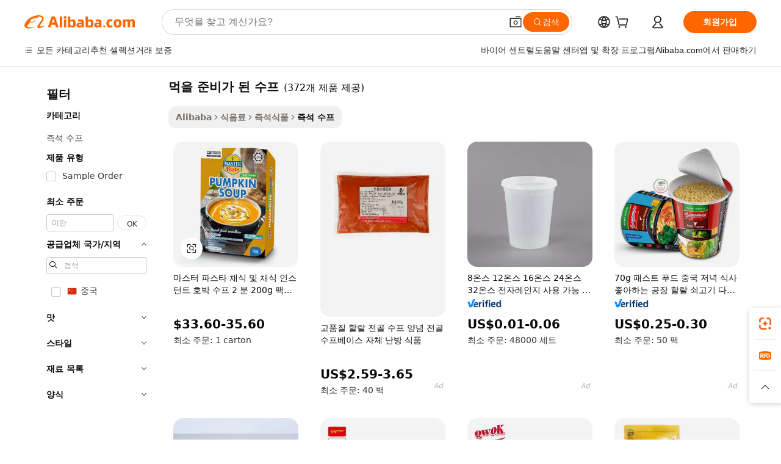

--- FILE ---
content_type: text/html;charset=UTF-8
request_url: https://korean.alibaba.com/g/soup-ready-to-eat.html
body_size: 178167
content:

<!-- screen_content -->

    <!-- tangram:5410 begin-->
    <!-- tangram:529998 begin-->
    
<!DOCTYPE html>
<html lang="ko" dir="ltr">
  <head>
        <script>
      window.__BB = {
        scene: window.__bb_scene || 'traffic-free-goods'
      };
      window.__BB.BB_CWV_IGNORE = {
          lcp_element: ['#icbu-buyer-pc-top-banner'],
          lcp_url: [],
        };
      window._timing = {}
      window._timing.first_start = Date.now();
      window.needLoginInspiration = Boolean(false);
      // 变量用于标记页面首次可见时间
      let firstVisibleTime = null;
      if (typeof document.hidden !== 'undefined') {
        // 页面首次加载时直接统计
        if (!document.hidden) {
          firstVisibleTime = Date.now();
          window.__BB_timex = 1
        } else {
          // 页面不可见时监听 visibilitychange 事件
          document.addEventListener('visibilitychange', () => {
            if (!document.hidden) {
              firstVisibleTime = Date.now();
              window.__BB_timex = firstVisibleTime - window.performance.timing.navigationStart
              window.__BB.firstVisibleTime = window.__BB_timex
              console.log("Page became visible after "+ window.__BB_timex + " ms");
            }
          }, { once: true });  // 确保只触发一次
        }
      } else {
        console.warn('Page Visibility API is not supported in this browser.');
      }
    </script>
        <meta name="data-spm" content="a2700">
        <meta name="aplus-xplug" content="NONE">
        <meta name="aplus-icbu-disable-umid" content="1">
        <meta name="google-translate-customization" content="9de59014edaf3b99-22e1cf3b5ca21786-g00bb439a5e9e5f8f-f">
    <meta name="yandex-verification" content="25a76ba8e4443bb3" />
    <meta name="msvalidate.01" content="E3FBF0E89B724C30844BF17C59608E8F" />
    <meta name="viewport" content="width=device-width, initial-scale=1.0, maximum-scale=5.0, user-scalable=yes">
        <link rel="preconnect" href="https://s.alicdn.com/" crossorigin>
    <link rel="dns-prefetch" href="https://s.alicdn.com">
                        <link rel="preload" href="https://s.alicdn.com/@g/alilog/??aplus_plugin_icbufront/index.js,mlog/aplus_v2.js" as="script">
        <link rel="preload" href="https://s.alicdn.com/@img/imgextra/i2/O1CN0153JdbU26g4bILVOyC_!!6000000007690-2-tps-418-58.png" as="image">
        <script>
            window.__APLUS_ABRATE__ = {
        perf_group: 'base64cached',
        scene: "traffic-free-goods",
      };
    </script>
    <meta name="aplus-mmstat-timeout" content="15000">
        <meta content="text/html; charset=utf-8" http-equiv="Content-Type">
          <title>Alibaba.com에서 고품질의 먹을 준비가 된 수프 제조사와 먹을 준비가 된 수프 출처를 명시하기</title>
      <meta name="keywords" content="soup bowl,soup mug with spoon,soup stock pots">
      <meta name="description" content="Alibaba.com에서 최고의 가격으로 고품질의 먹을 준비가 된 수프 제조사 먹을 준비가 된 수프 공급자 및 먹을 준비가 된 수프 제품을 찾기">
            <meta name="pagetiming-rate" content="9">
      <meta name="pagetiming-resource-rate" content="4">
                    <link rel="canonical" href="https://korean.alibaba.com/g/soup-ready-to-eat.html">
                              <link rel="alternate" hreflang="fr" href="https://french.alibaba.com/g/soup-ready-to-eat.html">
                  <link rel="alternate" hreflang="de" href="https://german.alibaba.com/g/soup-ready-to-eat.html">
                  <link rel="alternate" hreflang="pt" href="https://portuguese.alibaba.com/g/soup-ready-to-eat.html">
                  <link rel="alternate" hreflang="it" href="https://italian.alibaba.com/g/soup-ready-to-eat.html">
                  <link rel="alternate" hreflang="es" href="https://spanish.alibaba.com/g/soup-ready-to-eat.html">
                  <link rel="alternate" hreflang="ru" href="https://russian.alibaba.com/g/soup-ready-to-eat.html">
                  <link rel="alternate" hreflang="ko" href="https://korean.alibaba.com/g/soup-ready-to-eat.html">
                  <link rel="alternate" hreflang="ar" href="https://arabic.alibaba.com/g/soup-ready-to-eat.html">
                  <link rel="alternate" hreflang="ja" href="https://japanese.alibaba.com/g/soup-ready-to-eat.html">
                  <link rel="alternate" hreflang="tr" href="https://turkish.alibaba.com/g/soup-ready-to-eat.html">
                  <link rel="alternate" hreflang="th" href="https://thai.alibaba.com/g/soup-ready-to-eat.html">
                  <link rel="alternate" hreflang="vi" href="https://vietnamese.alibaba.com/g/soup-ready-to-eat.html">
                  <link rel="alternate" hreflang="nl" href="https://dutch.alibaba.com/g/soup-ready-to-eat.html">
                  <link rel="alternate" hreflang="he" href="https://hebrew.alibaba.com/g/soup-ready-to-eat.html">
                  <link rel="alternate" hreflang="id" href="https://indonesian.alibaba.com/g/soup-ready-to-eat.html">
                  <link rel="alternate" hreflang="hi" href="https://hindi.alibaba.com/g/soup-ready-to-eat.html">
                  <link rel="alternate" hreflang="en" href="https://www.alibaba.com/showroom/soup-ready-to-eat.html">
                  <link rel="alternate" hreflang="zh" href="https://chinese.alibaba.com/g/soup-ready-to-eat.html">
                  <link rel="alternate" hreflang="x-default" href="https://www.alibaba.com/showroom/soup-ready-to-eat.html">
                                        <script>
      // Aplus 配置自动打点
      var queue = window.goldlog_queue || (window.goldlog_queue = []);
      var tags = ["button", "a", "div", "span", "i", "svg", "input", "li", "tr"];
      queue.push(
        {
          action: 'goldlog.appendMetaInfo',
          arguments: [
            'aplus-auto-exp',
            [
              {
                logkey: '/sc.ug_msite.new_product_exp',
                cssSelector: '[data-spm-exp]',
                props: ["data-spm-exp"],
              },
              {
                logkey: '/sc.ug_pc.seolist_product_exp',
                cssSelector: '.traffic-card-gallery',
                props: ["data-spm-exp"],
              }
            ]
          ]
        }
      )
      queue.push({
        action: 'goldlog.setMetaInfo',
        arguments: ['aplus-auto-clk', JSON.stringify(tags.map(tag =>({
          "logkey": "/sc.ug_msite.new_product_clk",
          tag,
          "filter": "data-spm-clk",
          "props": ["data-spm-clk"]
        })))],
      });
    </script>
  </head>
  <div id="icbu-header"><div id="the-new-header" data-version="4.4.0" data-tnh-auto-exp="tnh-expose" data-scenes="search-products" style="position: relative;background-color: #fff;border-bottom: 1px solid #ddd;box-sizing: border-box; font-family:Inter,SF Pro Text,Roboto,Helvetica Neue,Helvetica,Tahoma,Arial,PingFang SC,Microsoft YaHei;"><div style="display: flex;align-items:center;height: 72px;min-width: 1200px;max-width: 1580px;margin: 0 auto;padding: 0 40px;box-sizing: border-box;"><img style="height: 29px; width: 209px;" src="https://s.alicdn.com/@img/imgextra/i2/O1CN0153JdbU26g4bILVOyC_!!6000000007690-2-tps-418-58.png" alt="" /></div><div style="min-width: 1200px;max-width: 1580px;margin: 0 auto;overflow: hidden;font-size: 14px;display: flex;justify-content: space-between;padding: 0 40px;box-sizing: border-box;"><div style="display: flex; align-items: center; justify-content: space-between"><div style="position: relative; height: 36px; padding: 0 28px 0 20px">All categories</div><div style="position: relative; height: 36px; padding-right: 28px">Featured selections</div><div style="position: relative; height: 36px">Trade Assurance</div></div><div style="display: flex; align-items: center; justify-content: space-between"><div style="position: relative; height: 36px; padding-right: 28px">Buyer Central</div><div style="position: relative; height: 36px; padding-right: 28px">Help Center</div><div style="position: relative; height: 36px; padding-right: 28px">Get the app</div><div style="position: relative; height: 36px">Become a supplier</div></div></div></div></div></div>
  <body data-spm="7724857" style="min-height: calc(100vh + 1px)"><script 
id="beacon-aplus"   
src="//s.alicdn.com/@g/alilog/??aplus_plugin_icbufront/index.js,mlog/aplus_v2.js"
exparams="aplus=async&userid=&aplus&ali_beacon_id=&ali_apache_id=&ali_apache_track=&ali_apache_tracktmp=&eagleeye_traceid=21033c8e17687978568948425e116d&ip=3%2e22%2e168%2e14&dmtrack_c={ali%5fresin%5ftrace%3dse%5frst%3dnull%7csp%5fviewtype%3dY%7cset%3d3%7cser%3d1007%7cpageId%3d5fca63a8deb9465293e04e6f8aef440b%7cm%5fpageid%3dnull%7cpvmi%3de860757f1a564611a737ed48af76f711%7csek%5fsepd%3d%25EB%25A8%25B9%25EC%259D%2584%2b%25EC%25A4%2580%25EB%25B9%2584%25EA%25B0%2580%2b%25EB%2590%259C%2b%25EC%2588%2598%25ED%2594%2584%7csek%3dsoup%2bready%2bto%2beat%7cse%5fpn%3d1%7cp4pid%3dcc7eff17%2dca66%2d4158%2d8895%2df6681010b7f2%7csclkid%3dnull%7cforecast%5fpost%5fcate%3dnull%7cseo%5fnew%5fuser%5fflag%3dfalse%7ccategoryId%3d21603%7cseo%5fsearch%5fmodel%5fupgrade%5fv2%3d2025070801%7cseo%5fmodule%5fcard%5f20240624%3d202406242%7clong%5ftext%5fgoogle%5ftranslate%5fv2%3d2407142%7cseo%5fcontent%5ftd%5fbottom%5ftext%5fupdate%5fkey%3d2025070801%7cseo%5fsearch%5fmodel%5fupgrade%5fv3%3d2025072201%7cdamo%5falt%5freplace%3d2485818%7cseo%5fsearch%5fmodel%5fmulti%5fupgrade%5fv3%3d2025081101%7cwap%5fcross%3d2007659%7cwap%5fcs%5faction%3d2005494%7cAPP%5fVisitor%5fActive%3d26705%7cseo%5fshowroom%5fgoods%5fmix%3d2005244%7cseo%5fdefault%5fcached%5flong%5ftext%5ffrom%5fnew%5fkeyword%5fstep%3d2024122502%7cshowroom%5fgeneral%5ftemplate%3d2005292%7cwap%5fcs%5ftext%3dnull%7cstructured%5fdata%3d2025052702%7cseo%5fmulti%5fstyle%5ftext%5fupdate%3d2511181%7cpc%5fnew%5fheader%3dnull%7cseo%5fmeta%5fcate%5ftemplate%5fv1%3d2025042401%7cseo%5fmeta%5ftd%5fsearch%5fkeyword%5fstep%5fv1%3d2025040999%7cseo%5fshowroom%5fbiz%5fbabablog%3d1%7cshowroom%5fft%5flong%5ftext%5fbaks%3d80802%7cAPP%5fGrowing%5fBuyer%5fHigh%5fIntent%5fActive%3d25488%7cshowroom%5fpc%5fv2019%3d2104%7cAPP%5fProspecting%5fBuyer%3d26711%7ccache%5fcontrol%3dnull%7cAPP%5fChurned%5fCore%5fBuyer%3d25461%7cseo%5fdefault%5fcached%5flong%5ftext%5fstep%3d24110802%7camp%5flighthouse%5fscore%5fimage%3d19657%7cseo%5fft%5ftranslate%5fgemini%3d25012003%7cwap%5fnode%5fssr%3d2015725%7cdataphant%5fopen%3d27030%7clongtext%5fmulti%5fstyle%5fexpand%5frussian%3d2510142%7cseo%5flongtext%5fgoogle%5fdata%5fsection%3d25021702%7cindustry%5fpopular%5ffloor%3dnull%7cwap%5fad%5fgoods%5fproduct%5finterval%3dnull%7cseo%5fgoods%5fbootom%5fwholesale%5flink%3dnull%7cseo%5fmiddle%5fwholesale%5flink%3d2486164%7cseo%5fkeyword%5faatest%3d2%7cft%5flong%5ftext%5fenpand%5fstep2%3d121602%7cseo%5fft%5flongtext%5fexpand%5fstep3%3d25012102%7cseo%5fwap%5fheadercard%3d2006288%7cAPP%5fChurned%5fInactive%5fVisitor%3d25497%7cAPP%5fGrowing%5fBuyer%5fHigh%5fIntent%5fInactive%3d25484%7cseo%5fmeta%5ftd%5fmulti%5fkey%3d2025061801%7ctop%5frecommend%5f20250120%3d202501201%7clongtext%5fmulti%5fstyle%5fexpand%5ffrench%5fcopy%3d25091802%7clongtext%5fmulti%5fstyle%5fexpand%5ffrench%5fcopy%5fcopy%3d25092502%7cseo%5ffloor%5fexp%3dnull%7cseo%5fshowroom%5falgo%5flink%3d17764%7cseo%5fmeta%5ftd%5faib%5fgeneral%5fkey%3d2025091901%7ccountry%5findustry%3d202311033%7cshowroom%5fft%5flong%5ftext%5fenpand%5fstep1%3d101102%7cseo%5fshowroom%5fnorel%3dnull%7cplp%5fstyle%5f25%5fpc%3d202505222%7cseo%5fggs%5flayer%3d10011%7cquery%5fmutil%5flang%5ftranslate%3d2025060300%7cAPP%5fChurned%5fBuyer%3d25468%7cstream%5frender%5fperf%5fopt%3d2309181%7cwap%5fgoods%3d2007383%7cseo%5fshowroom%5fsimilar%5f20240614%3d202406142%7cchinese%5fopen%3d6307%7cquery%5fgpt%5ftranslate%3d20240820%7cad%5fproduct%5finterval%3dnull%7camp%5fto%5fpwa%3d2007359%7cplp%5faib%5fmulti%5fai%5fmeta%3d20250401%7cwap%5fsupplier%5fcontent%3dnull%7cpc%5ffree%5frefactoring%3d20220315%7cAPP%5fGrowing%5fBuyer%5fInactive%3d25476%7csso%5foem%5ffloor%3dnull%7cseo%5fpc%5fnew%5fview%5f20240807%3d202408072%7cseo%5fbottom%5ftext%5fentity%5fkey%5fcopy%3d2025062400%7cstream%5frender%3d433763%7cseo%5fmodule%5fcard%5f20240424%3d202404241%7cseo%5ftitle%5freplace%5f20191226%3d5841%7clongtext%5fmulti%5fstyle%5fexpand%3d25090802%7cgoogleweblight%3d6516%7clighthouse%5fbase64%3dnull%7cAPP%5fProspecting%5fBuyer%5fActive%3d26719%7cad%5fgoods%5fproduct%5finterval%3dnull%7cseo%5fbottom%5fdeep%5fextend%5fkw%5fkey%3d2025071101%7clongtext%5fmulti%5fstyle%5fexpand%5fturkish%3d25102802%7cilink%5fuv%3d20240911%7cwap%5flist%5fwakeup%3d2005832%7ctpp%5fcrosslink%5fpc%3d20205311%7cseo%5ftop%5fbooth%3d18501%7cAPP%5fGrowing%5fBuyer%5fLess%5fActive%3d25472%7cseo%5fsearch%5fmodel%5fupgrade%5frank%3d2025092401%7cgoodslayer%3d7977%7cft%5flong%5ftext%5ftranslate%5fexpand%5fstep1%3d24110802%7cseo%5fheaderstyle%5ftraffic%5fkey%5fv1%3d2025072100%7ccrosslink%5fswitch%3d2008141%7cp4p%5foutline%3d20240328%7cseo%5fmeta%5ftd%5faib%5fv2%5fkey%3d2025091800%7crts%5fmulti%3d2008404%7cAPP%5fVisitor%5fLess%5fActive%3d26694%7cseo%5fsearch%5franker%5fid%3d2025112401%7cplp%5fstyle%5f25%3d202505192%7ccdn%5fvm%3d2007368%7cwap%5fad%5fproduct%5finterval%3dnull%7cseo%5fsearch%5fmodel%5fmulti%5fupgrade%5frank%3d2025092401%7cpc%5fcard%5fshare%3d2025081201%7cAPP%5fGrowing%5fBuyer%5fHigh%5fIntent%5fLess%5fActive%3d25477%7cgoods%5ftitle%5fsubstitute%3d9619%7cwap%5fscreen%5fexp%3d2025081400%7creact%5fheader%5ftest%3d202502182%7cpc%5fcs%5fcolor%3dnull%7cshowroom%5fft%5flong%5ftext%5ftest%3d72502%7cone%5ftap%5flogin%5fABTest%3d202308153%7cseo%5fhyh%5fshow%5ftags%3dnull%7cplp%5fstructured%5fdata%3d2508182%7cguide%5fdelete%3d2008526%7cseo%5findustry%5ftemplate%3dnull%7cseo%5fmeta%5ftd%5fmulti%5fes%5fkey%3d2025073101%7cseo%5fshowroom%5fdata%5fmix%3d19888%7csso%5ftop%5franking%5ffloor%3d20031%7cseo%5ftd%5fdeep%5fupgrade%5fkey%5fv3%3d2025081101%7cwap%5fue%5fone%3d2025111401%7cshowroom%5fto%5frts%5flink%3d2008480%7ccountrysearch%5ftest%3dnull%7cchannel%5famp%5fto%5fpwa%3d2008435%7cseo%5fmulti%5fstyles%5flong%5ftext%3d2503172%7cseo%5fmeta%5ftext%5fmutli%5fcate%5ftemplate%5fv1%3d2025080800%7cseo%5fdefault%5fcached%5fmutil%5flong%5ftext%5fstep%3d24110436%7cseo%5faction%5fpoint%5ftype%3d22823%7cseo%5faib%5ftd%5flaunch%5f20240828%5fcopy%3d202408282%7cseo%5fshowroom%5fwholesale%5flink%3dnull%7cseo%5fperf%5fimprove%3d2023999%7cseo%5fwap%5flist%5fbounce%5f01%3d2063%7cseo%5fwap%5flist%5fbounce%5f02%3d2128%7cAPP%5fGrowing%5fBuyer%5fActive%3d25492%7cvideolayer%3dnull%7cvideo%5fplay%3d2006036%7cAPP%5fChurned%5fMember%5fInactive%3d25501%7cseo%5fgoogle%5fnew%5fstruct%3d438326%7ctpp%5ftrace%3dseoKeyword%2dseoKeyword%5fv3%2dproduct%2dPRODUCT%5fFAIL}&pageid=0316a80e210323c71768797857&hn=ensearchweb033003035199%2erg%2dus%2deast%2eus68&asid=AQAAAAChtm1pL77SXgAAAACKOnZdFyNYzg==&treq=&tres=" async>
</script>
            <style>body{background-color:white;}.no-scrollbar.il-sticky.il-top-0.il-max-h-\[100vh\].il-w-\[200px\].il-flex-shrink-0.il-flex-grow-0.il-overflow-y-scroll{background-color:#FFF;padding-left:12px}</style>
                    <!-- tangram:530006 begin-->
<!--  -->
 <style>
   @keyframes il-spin {
     to {
       transform: rotate(360deg);
     }
   }
   @keyframes il-pulse {
     50% {
       opacity: 0.5;
     }
   }
   .traffic-card-gallery {display: flex;position: relative;flex-direction: column;justify-content: flex-start;border-radius: 0.5rem;background-color: #fff;padding: 0.5rem 0.5rem 1rem;overflow: hidden;font-size: 0.75rem;line-height: 1rem;}
   .traffic-card-list {display: flex;position: relative;flex-direction: row;justify-content: flex-start;border-bottom-width: 1px;background-color: #fff;padding: 1rem;height: 292px;overflow: hidden;font-size: 0.75rem;line-height: 1rem;}
   .product-price {
     b {
       font-size: 22px;
     }
   }
   .skel-loading {
       animation: il-pulse 2s cubic-bezier(0.4, 0, 0.6, 1) infinite;background-color: hsl(60, 4.8%, 95.9%);
   }
 </style>
<div id="first-cached-card">
  <div style="box-sizing:border-box;display: flex;position: absolute;left: 0;right: 0;margin: 0 auto;z-index: 1;min-width: 1200px;max-width: 1580px;padding: 0.75rem 3.25rem 0;pointer-events: none;">
    <!--页面左侧区域-->
    <div style="width: 200px;padding-top: 1rem;padding-left:12px; background-color: #fff;border-radius: 0.25rem">
      <div class="skel-loading" style="height: 1.5rem;width: 50%;border-radius: 0.25rem;"></div>
      <div style="margin-top: 1rem;margin-bottom: 1rem;">
        <div class="skel-loading" style="height: 1rem;width: calc(100% * 5 / 6);"></div>
        <div
          class="skel-loading"
          style="margin-top: 1rem;height: 1rem;width: calc(100% * 8 / 12);"
        ></div>
        <div class="skel-loading" style="margin-top: 1rem;height: 1rem;width: 75%;"></div>
        <div
          class="skel-loading"
          style="margin-top: 1rem;height: 1rem;width: calc(100% * 7 / 12);"
        ></div>
      </div>
      <div class="skel-loading" style="height: 1.5rem;width: 50%;border-radius: 0.25rem;"></div>
      <div style="margin-top: 1rem;margin-bottom: 1rem;">
        <div class="skel-loading" style="height: 1rem;width: calc(100% * 5 / 6);"></div>
        <div
          class="skel-loading"
          style="margin-top: 1rem;height: 1rem;width: calc(100% * 8 / 12);"
        ></div>
        <div class="skel-loading" style="margin-top: 1rem;height: 1rem;width: 75%;"></div>
        <div
          class="skel-loading"
          style="margin-top: 1rem;height: 1rem;width: calc(100% * 7 / 12);"
        ></div>
      </div>
      <div class="skel-loading" style="height: 1.5rem;width: 50%;border-radius: 0.25rem;"></div>
      <div style="margin-top: 1rem;margin-bottom: 1rem;">
        <div class="skel-loading" style="height: 1rem;width: calc(100% * 5 / 6);"></div>
        <div
          class="skel-loading"
          style="margin-top: 1rem;height: 1rem;width: calc(100% * 8 / 12);"
        ></div>
        <div class="skel-loading" style="margin-top: 1rem;height: 1rem;width: 75%;"></div>
        <div
          class="skel-loading"
          style="margin-top: 1rem;height: 1rem;width: calc(100% * 7 / 12);"
        ></div>
      </div>
      <div class="skel-loading" style="height: 1.5rem;width: 50%;border-radius: 0.25rem;"></div>
      <div style="margin-top: 1rem;margin-bottom: 1rem;">
        <div class="skel-loading" style="height: 1rem;width: calc(100% * 5 / 6);"></div>
        <div
          class="skel-loading"
          style="margin-top: 1rem;height: 1rem;width: calc(100% * 8 / 12);"
        ></div>
        <div class="skel-loading" style="margin-top: 1rem;height: 1rem;width: 75%;"></div>
        <div
          class="skel-loading"
          style="margin-top: 1rem;height: 1rem;width: calc(100% * 7 / 12);"
        ></div>
      </div>
      <div class="skel-loading" style="height: 1.5rem;width: 50%;border-radius: 0.25rem;"></div>
      <div style="margin-top: 1rem;margin-bottom: 1rem;">
        <div class="skel-loading" style="height: 1rem;width: calc(100% * 5 / 6);"></div>
        <div
          class="skel-loading"
          style="margin-top: 1rem;height: 1rem;width: calc(100% * 8 / 12);"
        ></div>
        <div class="skel-loading" style="margin-top: 1rem;height: 1rem;width: 75%;"></div>
        <div
          class="skel-loading"
          style="margin-top: 1rem;height: 1rem;width: calc(100% * 7 / 12);"
        ></div>
      </div>
      <div class="skel-loading" style="height: 1.5rem;width: 50%;border-radius: 0.25rem;"></div>
      <div style="margin-top: 1rem;margin-bottom: 1rem;">
        <div class="skel-loading" style="height: 1rem;width: calc(100% * 5 / 6);"></div>
        <div
          class="skel-loading"
          style="margin-top: 1rem;height: 1rem;width: calc(100% * 8 / 12);"
        ></div>
        <div class="skel-loading" style="margin-top: 1rem;height: 1rem;width: 75%;"></div>
        <div
          class="skel-loading"
          style="margin-top: 1rem;height: 1rem;width: calc(100% * 7 / 12);"
        ></div>
      </div>
    </div>
    <!--页面主体区域-->
    <div style="flex: 1 1 0%; overflow: hidden;padding: 0.5rem 0.5rem 0.5rem 1.5rem">
      <div style="height: 1.25rem;margin-bottom: 1rem;"></div>
      <!-- keywords -->
      <div style="margin-bottom: 1rem;height: 1.75rem;font-weight: 700;font-size: 1.25rem;line-height: 1.75rem;"></div>
      <!-- longtext -->
            <div style="width: calc(25% - 0.9rem);pointer-events: auto">
        <div class="traffic-card-gallery">
          <!-- ProductImage -->
          <a href="//www.alibaba.com/product-detail/Master-Pasto-Vegetarian-Vegan-Instant-Pumpkin_10000018188332.html?from=SEO" target="_blank" style="position: relative;margin-bottom: 0.5rem;aspect-ratio: 1;overflow: hidden;border-radius: 0.5rem;">
            <div style="display: flex; overflow: hidden">
              <div style="position: relative;margin: 0;width: 100%;min-width: 0;flex-shrink: 0;flex-grow: 0;flex-basis: 100%;padding: 0;">
                <img style="position: relative; aspect-ratio: 1; width: 100%" src="[data-uri]" loading="eager" />
                <div style="position: absolute;left: 0;bottom: 0;right: 0;top: 0;background-color: #000;opacity: 0.05;"></div>
              </div>
            </div>
          </a>
          <div style="display: flex;flex: 1 1 0%;flex-direction: column;justify-content: space-between;">
            <div>
              <a class="skel-loading" style="margin-top: 0.5rem;display:inline-block;width:100%;height:1rem;" href="//www.alibaba.com/product-detail/Master-Pasto-Vegetarian-Vegan-Instant-Pumpkin_10000018188332.html" target="_blank"></a>
              <a class="skel-loading" style="margin-top: 0.125rem;display:inline-block;width:100%;height:1rem;" href="//www.alibaba.com/product-detail/Master-Pasto-Vegetarian-Vegan-Instant-Pumpkin_10000018188332.html" target="_blank"></a>
              <div class="skel-loading" style="margin-top: 0.25rem;height:1.625rem;width:75%"></div>
              <div class="skel-loading" style="margin-top: 0.5rem;height: 1rem;width:50%"></div>
              <div class="skel-loading" style="margin-top:0.25rem;height:1rem;width:25%"></div>
            </div>
          </div>

        </div>
      </div>

    </div>
  </div>
</div>
<!-- tangram:530006 end-->
            <style>.component-left-filter-callback{display:flex;position:relative;margin-top:10px;height:1200px}.component-left-filter-callback img{width:200px}.component-left-filter-callback i{position:absolute;top:5%;left:50%}.related-search-wrapper{padding:.5rem;--tw-bg-opacity: 1;background-color:#fff;background-color:rgba(255,255,255,var(--tw-bg-opacity, 1));border-width:1px;border-color:var(--input)}.related-search-wrapper .related-search-box{margin:12px 16px}.related-search-wrapper .related-search-box .related-search-title{display:inline;float:start;color:#666;word-wrap:break-word;margin-right:12px;width:13%}.related-search-wrapper .related-search-box .related-search-content{display:flex;flex-wrap:wrap}.related-search-wrapper .related-search-box .related-search-content .related-search-link{margin-right:12px;width:23%;overflow:hidden;color:#666;text-overflow:ellipsis;white-space:nowrap}.product-title img{margin-right:.5rem;display:inline-block;height:1rem;vertical-align:sub}.product-price b{font-size:22px}.similar-icon{position:absolute;bottom:12px;z-index:2;right:12px}.rfq-card{display:inline-block;position:relative;box-sizing:border-box;margin-bottom:36px}.rfq-card .rfq-card-content{display:flex;position:relative;flex-direction:column;align-items:flex-start;background-size:cover;background-color:#fff;padding:12px;width:100%;height:100%}.rfq-card .rfq-card-content .rfq-card-icon{margin-top:50px}.rfq-card .rfq-card-content .rfq-card-icon img{width:45px}.rfq-card .rfq-card-content .rfq-card-top-title{margin-top:14px;color:#222;font-weight:400;font-size:16px}.rfq-card .rfq-card-content .rfq-card-title{margin-top:24px;color:#333;font-weight:800;font-size:20px}.rfq-card .rfq-card-content .rfq-card-input-box{margin-top:24px;width:100%}.rfq-card .rfq-card-content .rfq-card-input-box textarea{box-sizing:border-box;border:1px solid #ddd;border-radius:4px;background-color:#fff;padding:9px 12px;width:100%;height:88px;resize:none;color:#666;font-weight:400;font-size:13px;font-family:inherit}.rfq-card .rfq-card-content .rfq-card-button{margin-top:24px;border:1px solid #666;border-radius:16px;background-color:#fff;width:67%;color:#000;font-weight:700;font-size:14px;line-height:30px;text-align:center}[data-modulename^=ProductList-] div{contain-intrinsic-size:auto 500px}.traffic-card-gallery:hover{--tw-shadow: 0px 2px 6px 2px rgba(0,0,0,.12157);--tw-shadow-colored: 0px 2px 6px 2px var(--tw-shadow-color);box-shadow:0 0 #0000,0 0 #0000,0 2px 6px 2px #0000001f;box-shadow:var(--tw-ring-offset-shadow, 0 0 rgba(0,0,0,0)),var(--tw-ring-shadow, 0 0 rgba(0,0,0,0)),var(--tw-shadow);z-index:10}.traffic-card-gallery{position:relative;display:flex;flex-direction:column;justify-content:flex-start;overflow:hidden;border-radius:.75rem;--tw-bg-opacity: 1;background-color:#fff;background-color:rgba(255,255,255,var(--tw-bg-opacity, 1));padding:.5rem;font-size:.75rem;line-height:1rem}.traffic-card-list{position:relative;display:flex;height:292px;flex-direction:row;justify-content:flex-start;overflow:hidden;border-bottom-width:1px;--tw-bg-opacity: 1;background-color:#fff;background-color:rgba(255,255,255,var(--tw-bg-opacity, 1));padding:1rem;font-size:.75rem;line-height:1rem}.traffic-card-g-industry:hover{--tw-shadow: 0 0 10px rgba(0,0,0,.1);--tw-shadow-colored: 0 0 10px var(--tw-shadow-color);box-shadow:0 0 #0000,0 0 #0000,0 0 10px #0000001a;box-shadow:var(--tw-ring-offset-shadow, 0 0 rgba(0,0,0,0)),var(--tw-ring-shadow, 0 0 rgba(0,0,0,0)),var(--tw-shadow)}.traffic-card-g-industry{position:relative;border-radius:var(--radius);--tw-bg-opacity: 1;background-color:#fff;background-color:rgba(255,255,255,var(--tw-bg-opacity, 1));padding:1.25rem .75rem .75rem;font-size:.875rem;line-height:1.25rem}.module-filter-section-wrapper{max-height:none!important;overflow-x:hidden}*,:before,:after{--tw-border-spacing-x: 0;--tw-border-spacing-y: 0;--tw-translate-x: 0;--tw-translate-y: 0;--tw-rotate: 0;--tw-skew-x: 0;--tw-skew-y: 0;--tw-scale-x: 1;--tw-scale-y: 1;--tw-pan-x: ;--tw-pan-y: ;--tw-pinch-zoom: ;--tw-scroll-snap-strictness: proximity;--tw-gradient-from-position: ;--tw-gradient-via-position: ;--tw-gradient-to-position: ;--tw-ordinal: ;--tw-slashed-zero: ;--tw-numeric-figure: ;--tw-numeric-spacing: ;--tw-numeric-fraction: ;--tw-ring-inset: ;--tw-ring-offset-width: 0px;--tw-ring-offset-color: #fff;--tw-ring-color: rgba(59, 130, 246, .5);--tw-ring-offset-shadow: 0 0 rgba(0,0,0,0);--tw-ring-shadow: 0 0 rgba(0,0,0,0);--tw-shadow: 0 0 rgba(0,0,0,0);--tw-shadow-colored: 0 0 rgba(0,0,0,0);--tw-blur: ;--tw-brightness: ;--tw-contrast: ;--tw-grayscale: ;--tw-hue-rotate: ;--tw-invert: ;--tw-saturate: ;--tw-sepia: ;--tw-drop-shadow: ;--tw-backdrop-blur: ;--tw-backdrop-brightness: ;--tw-backdrop-contrast: ;--tw-backdrop-grayscale: ;--tw-backdrop-hue-rotate: ;--tw-backdrop-invert: ;--tw-backdrop-opacity: ;--tw-backdrop-saturate: ;--tw-backdrop-sepia: ;--tw-contain-size: ;--tw-contain-layout: ;--tw-contain-paint: ;--tw-contain-style: }::backdrop{--tw-border-spacing-x: 0;--tw-border-spacing-y: 0;--tw-translate-x: 0;--tw-translate-y: 0;--tw-rotate: 0;--tw-skew-x: 0;--tw-skew-y: 0;--tw-scale-x: 1;--tw-scale-y: 1;--tw-pan-x: ;--tw-pan-y: ;--tw-pinch-zoom: ;--tw-scroll-snap-strictness: proximity;--tw-gradient-from-position: ;--tw-gradient-via-position: ;--tw-gradient-to-position: ;--tw-ordinal: ;--tw-slashed-zero: ;--tw-numeric-figure: ;--tw-numeric-spacing: ;--tw-numeric-fraction: ;--tw-ring-inset: ;--tw-ring-offset-width: 0px;--tw-ring-offset-color: #fff;--tw-ring-color: rgba(59, 130, 246, .5);--tw-ring-offset-shadow: 0 0 rgba(0,0,0,0);--tw-ring-shadow: 0 0 rgba(0,0,0,0);--tw-shadow: 0 0 rgba(0,0,0,0);--tw-shadow-colored: 0 0 rgba(0,0,0,0);--tw-blur: ;--tw-brightness: ;--tw-contrast: ;--tw-grayscale: ;--tw-hue-rotate: ;--tw-invert: ;--tw-saturate: ;--tw-sepia: ;--tw-drop-shadow: ;--tw-backdrop-blur: ;--tw-backdrop-brightness: ;--tw-backdrop-contrast: ;--tw-backdrop-grayscale: ;--tw-backdrop-hue-rotate: ;--tw-backdrop-invert: ;--tw-backdrop-opacity: ;--tw-backdrop-saturate: ;--tw-backdrop-sepia: ;--tw-contain-size: ;--tw-contain-layout: ;--tw-contain-paint: ;--tw-contain-style: }*,:before,:after{box-sizing:border-box;border-width:0;border-style:solid;border-color:#e5e7eb}:before,:after{--tw-content: ""}html,:host{line-height:1.5;-webkit-text-size-adjust:100%;-moz-tab-size:4;-o-tab-size:4;tab-size:4;font-family:ui-sans-serif,system-ui,-apple-system,Segoe UI,Roboto,Ubuntu,Cantarell,Noto Sans,sans-serif,"Apple Color Emoji","Segoe UI Emoji",Segoe UI Symbol,"Noto Color Emoji";font-feature-settings:normal;font-variation-settings:normal;-webkit-tap-highlight-color:transparent}body{margin:0;line-height:inherit}hr{height:0;color:inherit;border-top-width:1px}abbr:where([title]){text-decoration:underline;-webkit-text-decoration:underline dotted;text-decoration:underline dotted}h1,h2,h3,h4,h5,h6{font-size:inherit;font-weight:inherit}a{color:inherit;text-decoration:inherit}b,strong{font-weight:bolder}code,kbd,samp,pre{font-family:ui-monospace,SFMono-Regular,Menlo,Monaco,Consolas,Liberation Mono,Courier New,monospace;font-feature-settings:normal;font-variation-settings:normal;font-size:1em}small{font-size:80%}sub,sup{font-size:75%;line-height:0;position:relative;vertical-align:baseline}sub{bottom:-.25em}sup{top:-.5em}table{text-indent:0;border-color:inherit;border-collapse:collapse}button,input,optgroup,select,textarea{font-family:inherit;font-feature-settings:inherit;font-variation-settings:inherit;font-size:100%;font-weight:inherit;line-height:inherit;letter-spacing:inherit;color:inherit;margin:0;padding:0}button,select{text-transform:none}button,input:where([type=button]),input:where([type=reset]),input:where([type=submit]){-webkit-appearance:button;background-color:transparent;background-image:none}:-moz-focusring{outline:auto}:-moz-ui-invalid{box-shadow:none}progress{vertical-align:baseline}::-webkit-inner-spin-button,::-webkit-outer-spin-button{height:auto}[type=search]{-webkit-appearance:textfield;outline-offset:-2px}::-webkit-search-decoration{-webkit-appearance:none}::-webkit-file-upload-button{-webkit-appearance:button;font:inherit}summary{display:list-item}blockquote,dl,dd,h1,h2,h3,h4,h5,h6,hr,figure,p,pre{margin:0}fieldset{margin:0;padding:0}legend{padding:0}ol,ul,menu{list-style:none;margin:0;padding:0}dialog{padding:0}textarea{resize:vertical}input::-moz-placeholder,textarea::-moz-placeholder{opacity:1;color:#9ca3af}input::placeholder,textarea::placeholder{opacity:1;color:#9ca3af}button,[role=button]{cursor:pointer}:disabled{cursor:default}img,svg,video,canvas,audio,iframe,embed,object{display:block;vertical-align:middle}img,video{max-width:100%;height:auto}[hidden]:where(:not([hidden=until-found])){display:none}:root{--background: hsl(0, 0%, 100%);--foreground: hsl(20, 14.3%, 4.1%);--card: hsl(0, 0%, 100%);--card-foreground: hsl(20, 14.3%, 4.1%);--popover: hsl(0, 0%, 100%);--popover-foreground: hsl(20, 14.3%, 4.1%);--primary: hsl(24, 100%, 50%);--primary-foreground: hsl(60, 9.1%, 97.8%);--secondary: hsl(60, 4.8%, 95.9%);--secondary-foreground: #333;--muted: hsl(60, 4.8%, 95.9%);--muted-foreground: hsl(25, 5.3%, 44.7%);--accent: hsl(60, 4.8%, 95.9%);--accent-foreground: hsl(24, 9.8%, 10%);--destructive: hsl(0, 84.2%, 60.2%);--destructive-foreground: hsl(60, 9.1%, 97.8%);--border: hsl(20, 5.9%, 90%);--input: hsl(20, 5.9%, 90%);--ring: hsl(24.6, 95%, 53.1%);--radius: 1rem}.dark{--background: hsl(20, 14.3%, 4.1%);--foreground: hsl(60, 9.1%, 97.8%);--card: hsl(20, 14.3%, 4.1%);--card-foreground: hsl(60, 9.1%, 97.8%);--popover: hsl(20, 14.3%, 4.1%);--popover-foreground: hsl(60, 9.1%, 97.8%);--primary: hsl(20.5, 90.2%, 48.2%);--primary-foreground: hsl(60, 9.1%, 97.8%);--secondary: hsl(12, 6.5%, 15.1%);--secondary-foreground: hsl(60, 9.1%, 97.8%);--muted: hsl(12, 6.5%, 15.1%);--muted-foreground: hsl(24, 5.4%, 63.9%);--accent: hsl(12, 6.5%, 15.1%);--accent-foreground: hsl(60, 9.1%, 97.8%);--destructive: hsl(0, 72.2%, 50.6%);--destructive-foreground: hsl(60, 9.1%, 97.8%);--border: hsl(12, 6.5%, 15.1%);--input: hsl(12, 6.5%, 15.1%);--ring: hsl(20.5, 90.2%, 48.2%)}*{border-color:#e7e5e4;border-color:var(--border)}body{background-color:#fff;background-color:var(--background);color:#0c0a09;color:var(--foreground)}.il-sr-only{position:absolute;width:1px;height:1px;padding:0;margin:-1px;overflow:hidden;clip:rect(0,0,0,0);white-space:nowrap;border-width:0}.il-invisible{visibility:hidden}.il-fixed{position:fixed}.il-absolute{position:absolute}.il-relative{position:relative}.il-sticky{position:sticky}.il-inset-0{inset:0}.il--bottom-12{bottom:-3rem}.il--top-12{top:-3rem}.il-bottom-0{bottom:0}.il-bottom-2{bottom:.5rem}.il-bottom-3{bottom:.75rem}.il-bottom-4{bottom:1rem}.il-end-0{right:0}.il-end-2{right:.5rem}.il-end-3{right:.75rem}.il-end-4{right:1rem}.il-left-0{left:0}.il-left-3{left:.75rem}.il-right-0{right:0}.il-right-2{right:.5rem}.il-right-3{right:.75rem}.il-start-0{left:0}.il-start-1\/2{left:50%}.il-start-2{left:.5rem}.il-start-3{left:.75rem}.il-start-\[50\%\]{left:50%}.il-top-0{top:0}.il-top-1\/2{top:50%}.il-top-16{top:4rem}.il-top-4{top:1rem}.il-top-\[50\%\]{top:50%}.il-z-10{z-index:10}.il-z-50{z-index:50}.il-z-\[9999\]{z-index:9999}.il-col-span-4{grid-column:span 4 / span 4}.il-m-0{margin:0}.il-m-3{margin:.75rem}.il-m-auto{margin:auto}.il-mx-auto{margin-left:auto;margin-right:auto}.il-my-3{margin-top:.75rem;margin-bottom:.75rem}.il-my-5{margin-top:1.25rem;margin-bottom:1.25rem}.il-my-auto{margin-top:auto;margin-bottom:auto}.\!il-mb-4{margin-bottom:1rem!important}.il--mt-4{margin-top:-1rem}.il-mb-0{margin-bottom:0}.il-mb-1{margin-bottom:.25rem}.il-mb-2{margin-bottom:.5rem}.il-mb-3{margin-bottom:.75rem}.il-mb-4{margin-bottom:1rem}.il-mb-5{margin-bottom:1.25rem}.il-mb-6{margin-bottom:1.5rem}.il-mb-8{margin-bottom:2rem}.il-mb-\[-0\.75rem\]{margin-bottom:-.75rem}.il-mb-\[0\.125rem\]{margin-bottom:.125rem}.il-me-1{margin-right:.25rem}.il-me-2{margin-right:.5rem}.il-me-3{margin-right:.75rem}.il-me-auto{margin-right:auto}.il-mr-1{margin-right:.25rem}.il-mr-2{margin-right:.5rem}.il-ms-1{margin-left:.25rem}.il-ms-4{margin-left:1rem}.il-ms-5{margin-left:1.25rem}.il-ms-8{margin-left:2rem}.il-ms-\[\.375rem\]{margin-left:.375rem}.il-ms-auto{margin-left:auto}.il-mt-0{margin-top:0}.il-mt-0\.5{margin-top:.125rem}.il-mt-1{margin-top:.25rem}.il-mt-2{margin-top:.5rem}.il-mt-3{margin-top:.75rem}.il-mt-4{margin-top:1rem}.il-mt-6{margin-top:1.5rem}.il-line-clamp-1{overflow:hidden;display:-webkit-box;-webkit-box-orient:vertical;-webkit-line-clamp:1}.il-line-clamp-2{overflow:hidden;display:-webkit-box;-webkit-box-orient:vertical;-webkit-line-clamp:2}.il-line-clamp-6{overflow:hidden;display:-webkit-box;-webkit-box-orient:vertical;-webkit-line-clamp:6}.il-inline-block{display:inline-block}.il-inline{display:inline}.il-flex{display:flex}.il-inline-flex{display:inline-flex}.il-grid{display:grid}.il-aspect-square{aspect-ratio:1 / 1}.il-size-5{width:1.25rem;height:1.25rem}.il-h-1{height:.25rem}.il-h-10{height:2.5rem}.il-h-11{height:2.75rem}.il-h-20{height:5rem}.il-h-24{height:6rem}.il-h-3\.5{height:.875rem}.il-h-4{height:1rem}.il-h-40{height:10rem}.il-h-6{height:1.5rem}.il-h-8{height:2rem}.il-h-9{height:2.25rem}.il-h-\[150px\]{height:150px}.il-h-\[152px\]{height:152px}.il-h-\[18\.25rem\]{height:18.25rem}.il-h-\[292px\]{height:292px}.il-h-\[600px\]{height:600px}.il-h-auto{height:auto}.il-h-fit{height:-moz-fit-content;height:fit-content}.il-h-full{height:100%}.il-h-screen{height:100vh}.il-max-h-\[100vh\]{max-height:100vh}.il-w-1\/2{width:50%}.il-w-10{width:2.5rem}.il-w-10\/12{width:83.333333%}.il-w-4{width:1rem}.il-w-6{width:1.5rem}.il-w-64{width:16rem}.il-w-7\/12{width:58.333333%}.il-w-72{width:18rem}.il-w-8{width:2rem}.il-w-8\/12{width:66.666667%}.il-w-9{width:2.25rem}.il-w-9\/12{width:75%}.il-w-\[200px\]{width:200px}.il-w-\[84px\]{width:84px}.il-w-fit{width:-moz-fit-content;width:fit-content}.il-w-full{width:100%}.il-w-screen{width:100vw}.il-min-w-0{min-width:0px}.il-min-w-3{min-width:.75rem}.il-min-w-\[1200px\]{min-width:1200px}.il-max-w-\[1000px\]{max-width:1000px}.il-max-w-\[1580px\]{max-width:1580px}.il-max-w-full{max-width:100%}.il-max-w-lg{max-width:32rem}.il-flex-1{flex:1 1 0%}.il-flex-shrink-0,.il-shrink-0{flex-shrink:0}.il-flex-grow-0,.il-grow-0{flex-grow:0}.il-basis-24{flex-basis:6rem}.il-basis-full{flex-basis:100%}.il-origin-\[--radix-tooltip-content-transform-origin\]{transform-origin:var(--radix-tooltip-content-transform-origin)}.il--translate-x-1\/2{--tw-translate-x: -50%;transform:translate(-50%,var(--tw-translate-y)) rotate(var(--tw-rotate)) skew(var(--tw-skew-x)) skewY(var(--tw-skew-y)) scaleX(var(--tw-scale-x)) scaleY(var(--tw-scale-y));transform:translate(var(--tw-translate-x),var(--tw-translate-y)) rotate(var(--tw-rotate)) skew(var(--tw-skew-x)) skewY(var(--tw-skew-y)) scaleX(var(--tw-scale-x)) scaleY(var(--tw-scale-y))}.il--translate-y-1\/2{--tw-translate-y: -50%;transform:translate(var(--tw-translate-x),-50%) rotate(var(--tw-rotate)) skew(var(--tw-skew-x)) skewY(var(--tw-skew-y)) scaleX(var(--tw-scale-x)) scaleY(var(--tw-scale-y));transform:translate(var(--tw-translate-x),var(--tw-translate-y)) rotate(var(--tw-rotate)) skew(var(--tw-skew-x)) skewY(var(--tw-skew-y)) scaleX(var(--tw-scale-x)) scaleY(var(--tw-scale-y))}.il-translate-x-\[-50\%\]{--tw-translate-x: -50%;transform:translate(-50%,var(--tw-translate-y)) rotate(var(--tw-rotate)) skew(var(--tw-skew-x)) skewY(var(--tw-skew-y)) scaleX(var(--tw-scale-x)) scaleY(var(--tw-scale-y));transform:translate(var(--tw-translate-x),var(--tw-translate-y)) rotate(var(--tw-rotate)) skew(var(--tw-skew-x)) skewY(var(--tw-skew-y)) scaleX(var(--tw-scale-x)) scaleY(var(--tw-scale-y))}.il-translate-y-\[-50\%\]{--tw-translate-y: -50%;transform:translate(var(--tw-translate-x),-50%) rotate(var(--tw-rotate)) skew(var(--tw-skew-x)) skewY(var(--tw-skew-y)) scaleX(var(--tw-scale-x)) scaleY(var(--tw-scale-y));transform:translate(var(--tw-translate-x),var(--tw-translate-y)) rotate(var(--tw-rotate)) skew(var(--tw-skew-x)) skewY(var(--tw-skew-y)) scaleX(var(--tw-scale-x)) scaleY(var(--tw-scale-y))}.il-rotate-90{--tw-rotate: 90deg;transform:translate(var(--tw-translate-x),var(--tw-translate-y)) rotate(90deg) skew(var(--tw-skew-x)) skewY(var(--tw-skew-y)) scaleX(var(--tw-scale-x)) scaleY(var(--tw-scale-y));transform:translate(var(--tw-translate-x),var(--tw-translate-y)) rotate(var(--tw-rotate)) skew(var(--tw-skew-x)) skewY(var(--tw-skew-y)) scaleX(var(--tw-scale-x)) scaleY(var(--tw-scale-y))}@keyframes il-pulse{50%{opacity:.5}}.il-animate-pulse{animation:il-pulse 2s cubic-bezier(.4,0,.6,1) infinite}@keyframes il-spin{to{transform:rotate(360deg)}}.il-animate-spin{animation:il-spin 1s linear infinite}.il-cursor-pointer{cursor:pointer}.il-list-disc{list-style-type:disc}.il-grid-cols-2{grid-template-columns:repeat(2,minmax(0,1fr))}.il-grid-cols-4{grid-template-columns:repeat(4,minmax(0,1fr))}.il-flex-row{flex-direction:row}.il-flex-col{flex-direction:column}.il-flex-col-reverse{flex-direction:column-reverse}.il-flex-wrap{flex-wrap:wrap}.il-flex-nowrap{flex-wrap:nowrap}.il-items-start{align-items:flex-start}.il-items-center{align-items:center}.il-items-baseline{align-items:baseline}.il-justify-start{justify-content:flex-start}.il-justify-end{justify-content:flex-end}.il-justify-center{justify-content:center}.il-justify-between{justify-content:space-between}.il-gap-1{gap:.25rem}.il-gap-1\.5{gap:.375rem}.il-gap-10{gap:2.5rem}.il-gap-2{gap:.5rem}.il-gap-3{gap:.75rem}.il-gap-4{gap:1rem}.il-gap-8{gap:2rem}.il-gap-\[\.0938rem\]{gap:.0938rem}.il-gap-\[\.375rem\]{gap:.375rem}.il-gap-\[0\.125rem\]{gap:.125rem}.\!il-gap-x-5{-moz-column-gap:1.25rem!important;column-gap:1.25rem!important}.\!il-gap-y-5{row-gap:1.25rem!important}.il-space-y-1\.5>:not([hidden])~:not([hidden]){--tw-space-y-reverse: 0;margin-top:calc(.375rem * (1 - var(--tw-space-y-reverse)));margin-top:.375rem;margin-top:calc(.375rem * calc(1 - var(--tw-space-y-reverse)));margin-bottom:0rem;margin-bottom:calc(.375rem * var(--tw-space-y-reverse))}.il-space-y-4>:not([hidden])~:not([hidden]){--tw-space-y-reverse: 0;margin-top:calc(1rem * (1 - var(--tw-space-y-reverse)));margin-top:1rem;margin-top:calc(1rem * calc(1 - var(--tw-space-y-reverse)));margin-bottom:0rem;margin-bottom:calc(1rem * var(--tw-space-y-reverse))}.il-overflow-hidden{overflow:hidden}.il-overflow-y-auto{overflow-y:auto}.il-overflow-y-scroll{overflow-y:scroll}.il-truncate{overflow:hidden;text-overflow:ellipsis;white-space:nowrap}.il-text-ellipsis{text-overflow:ellipsis}.il-whitespace-normal{white-space:normal}.il-whitespace-nowrap{white-space:nowrap}.il-break-normal{word-wrap:normal;word-break:normal}.il-break-words{word-wrap:break-word}.il-break-all{word-break:break-all}.il-rounded{border-radius:.25rem}.il-rounded-2xl{border-radius:1rem}.il-rounded-\[0\.5rem\]{border-radius:.5rem}.il-rounded-\[1\.25rem\]{border-radius:1.25rem}.il-rounded-full{border-radius:9999px}.il-rounded-lg{border-radius:1rem;border-radius:var(--radius)}.il-rounded-md{border-radius:calc(1rem - 2px);border-radius:calc(var(--radius) - 2px)}.il-rounded-sm{border-radius:calc(1rem - 4px);border-radius:calc(var(--radius) - 4px)}.il-rounded-xl{border-radius:.75rem}.il-border,.il-border-\[1px\]{border-width:1px}.il-border-b,.il-border-b-\[1px\]{border-bottom-width:1px}.il-border-solid{border-style:solid}.il-border-none{border-style:none}.il-border-\[\#222\]{--tw-border-opacity: 1;border-color:#222;border-color:rgba(34,34,34,var(--tw-border-opacity, 1))}.il-border-\[\#DDD\]{--tw-border-opacity: 1;border-color:#ddd;border-color:rgba(221,221,221,var(--tw-border-opacity, 1))}.il-border-foreground{border-color:#0c0a09;border-color:var(--foreground)}.il-border-input{border-color:#e7e5e4;border-color:var(--input)}.il-bg-\[\#F8F8F8\]{--tw-bg-opacity: 1;background-color:#f8f8f8;background-color:rgba(248,248,248,var(--tw-bg-opacity, 1))}.il-bg-\[\#d9d9d963\]{background-color:#d9d9d963}.il-bg-accent{background-color:#f5f5f4;background-color:var(--accent)}.il-bg-background{background-color:#fff;background-color:var(--background)}.il-bg-black{--tw-bg-opacity: 1;background-color:#000;background-color:rgba(0,0,0,var(--tw-bg-opacity, 1))}.il-bg-black\/80{background-color:#000c}.il-bg-destructive{background-color:#ef4444;background-color:var(--destructive)}.il-bg-gray-300{--tw-bg-opacity: 1;background-color:#d1d5db;background-color:rgba(209,213,219,var(--tw-bg-opacity, 1))}.il-bg-muted{background-color:#f5f5f4;background-color:var(--muted)}.il-bg-orange-500{--tw-bg-opacity: 1;background-color:#f97316;background-color:rgba(249,115,22,var(--tw-bg-opacity, 1))}.il-bg-popover{background-color:#fff;background-color:var(--popover)}.il-bg-primary{background-color:#f60;background-color:var(--primary)}.il-bg-secondary{background-color:#f5f5f4;background-color:var(--secondary)}.il-bg-transparent{background-color:transparent}.il-bg-white{--tw-bg-opacity: 1;background-color:#fff;background-color:rgba(255,255,255,var(--tw-bg-opacity, 1))}.il-bg-opacity-80{--tw-bg-opacity: .8}.il-bg-cover{background-size:cover}.il-bg-no-repeat{background-repeat:no-repeat}.il-fill-black{fill:#000}.il-object-cover{-o-object-fit:cover;object-fit:cover}.il-p-0{padding:0}.il-p-1{padding:.25rem}.il-p-2{padding:.5rem}.il-p-3{padding:.75rem}.il-p-4{padding:1rem}.il-p-5{padding:1.25rem}.il-p-6{padding:1.5rem}.il-px-2{padding-left:.5rem;padding-right:.5rem}.il-px-3{padding-left:.75rem;padding-right:.75rem}.il-py-0\.5{padding-top:.125rem;padding-bottom:.125rem}.il-py-1\.5{padding-top:.375rem;padding-bottom:.375rem}.il-py-10{padding-top:2.5rem;padding-bottom:2.5rem}.il-py-2{padding-top:.5rem;padding-bottom:.5rem}.il-py-3{padding-top:.75rem;padding-bottom:.75rem}.il-pb-0{padding-bottom:0}.il-pb-3{padding-bottom:.75rem}.il-pb-4{padding-bottom:1rem}.il-pb-8{padding-bottom:2rem}.il-pe-0{padding-right:0}.il-pe-2{padding-right:.5rem}.il-pe-3{padding-right:.75rem}.il-pe-4{padding-right:1rem}.il-pe-6{padding-right:1.5rem}.il-pe-8{padding-right:2rem}.il-pe-\[12px\]{padding-right:12px}.il-pe-\[3\.25rem\]{padding-right:3.25rem}.il-pl-4{padding-left:1rem}.il-ps-0{padding-left:0}.il-ps-2{padding-left:.5rem}.il-ps-3{padding-left:.75rem}.il-ps-4{padding-left:1rem}.il-ps-6{padding-left:1.5rem}.il-ps-8{padding-left:2rem}.il-ps-\[12px\]{padding-left:12px}.il-ps-\[3\.25rem\]{padding-left:3.25rem}.il-pt-10{padding-top:2.5rem}.il-pt-4{padding-top:1rem}.il-pt-5{padding-top:1.25rem}.il-pt-6{padding-top:1.5rem}.il-pt-7{padding-top:1.75rem}.il-text-center{text-align:center}.il-text-start{text-align:left}.il-text-2xl{font-size:1.5rem;line-height:2rem}.il-text-base{font-size:1rem;line-height:1.5rem}.il-text-lg{font-size:1.125rem;line-height:1.75rem}.il-text-sm{font-size:.875rem;line-height:1.25rem}.il-text-xl{font-size:1.25rem;line-height:1.75rem}.il-text-xs{font-size:.75rem;line-height:1rem}.il-font-\[600\]{font-weight:600}.il-font-bold{font-weight:700}.il-font-medium{font-weight:500}.il-font-normal{font-weight:400}.il-font-semibold{font-weight:600}.il-leading-3{line-height:.75rem}.il-leading-4{line-height:1rem}.il-leading-\[1\.43\]{line-height:1.43}.il-leading-\[18px\]{line-height:18px}.il-leading-\[26px\]{line-height:26px}.il-leading-none{line-height:1}.il-tracking-tight{letter-spacing:-.025em}.il-text-\[\#00820D\]{--tw-text-opacity: 1;color:#00820d;color:rgba(0,130,13,var(--tw-text-opacity, 1))}.il-text-\[\#222\]{--tw-text-opacity: 1;color:#222;color:rgba(34,34,34,var(--tw-text-opacity, 1))}.il-text-\[\#444\]{--tw-text-opacity: 1;color:#444;color:rgba(68,68,68,var(--tw-text-opacity, 1))}.il-text-\[\#4B1D1F\]{--tw-text-opacity: 1;color:#4b1d1f;color:rgba(75,29,31,var(--tw-text-opacity, 1))}.il-text-\[\#767676\]{--tw-text-opacity: 1;color:#767676;color:rgba(118,118,118,var(--tw-text-opacity, 1))}.il-text-\[\#D04A0A\]{--tw-text-opacity: 1;color:#d04a0a;color:rgba(208,74,10,var(--tw-text-opacity, 1))}.il-text-\[\#F7421E\]{--tw-text-opacity: 1;color:#f7421e;color:rgba(247,66,30,var(--tw-text-opacity, 1))}.il-text-\[\#FF6600\]{--tw-text-opacity: 1;color:#f60;color:rgba(255,102,0,var(--tw-text-opacity, 1))}.il-text-\[\#f7421e\]{--tw-text-opacity: 1;color:#f7421e;color:rgba(247,66,30,var(--tw-text-opacity, 1))}.il-text-destructive-foreground{color:#fafaf9;color:var(--destructive-foreground)}.il-text-foreground{color:#0c0a09;color:var(--foreground)}.il-text-muted-foreground{color:#78716c;color:var(--muted-foreground)}.il-text-popover-foreground{color:#0c0a09;color:var(--popover-foreground)}.il-text-primary{color:#f60;color:var(--primary)}.il-text-primary-foreground{color:#fafaf9;color:var(--primary-foreground)}.il-text-secondary-foreground{color:#333;color:var(--secondary-foreground)}.il-text-white{--tw-text-opacity: 1;color:#fff;color:rgba(255,255,255,var(--tw-text-opacity, 1))}.il-underline{text-decoration-line:underline}.il-line-through{text-decoration-line:line-through}.il-underline-offset-4{text-underline-offset:4px}.il-opacity-5{opacity:.05}.il-opacity-70{opacity:.7}.il-shadow-\[0_2px_6px_2px_rgba\(0\,0\,0\,0\.12\)\]{--tw-shadow: 0 2px 6px 2px rgba(0,0,0,.12);--tw-shadow-colored: 0 2px 6px 2px var(--tw-shadow-color);box-shadow:0 0 #0000,0 0 #0000,0 2px 6px 2px #0000001f;box-shadow:var(--tw-ring-offset-shadow, 0 0 rgba(0,0,0,0)),var(--tw-ring-shadow, 0 0 rgba(0,0,0,0)),var(--tw-shadow)}.il-shadow-cards{--tw-shadow: 0 0 10px rgba(0,0,0,.1);--tw-shadow-colored: 0 0 10px var(--tw-shadow-color);box-shadow:0 0 #0000,0 0 #0000,0 0 10px #0000001a;box-shadow:var(--tw-ring-offset-shadow, 0 0 rgba(0,0,0,0)),var(--tw-ring-shadow, 0 0 rgba(0,0,0,0)),var(--tw-shadow)}.il-shadow-lg{--tw-shadow: 0 10px 15px -3px rgba(0, 0, 0, .1), 0 4px 6px -4px rgba(0, 0, 0, .1);--tw-shadow-colored: 0 10px 15px -3px var(--tw-shadow-color), 0 4px 6px -4px var(--tw-shadow-color);box-shadow:0 0 #0000,0 0 #0000,0 10px 15px -3px #0000001a,0 4px 6px -4px #0000001a;box-shadow:var(--tw-ring-offset-shadow, 0 0 rgba(0,0,0,0)),var(--tw-ring-shadow, 0 0 rgba(0,0,0,0)),var(--tw-shadow)}.il-shadow-md{--tw-shadow: 0 4px 6px -1px rgba(0, 0, 0, .1), 0 2px 4px -2px rgba(0, 0, 0, .1);--tw-shadow-colored: 0 4px 6px -1px var(--tw-shadow-color), 0 2px 4px -2px var(--tw-shadow-color);box-shadow:0 0 #0000,0 0 #0000,0 4px 6px -1px #0000001a,0 2px 4px -2px #0000001a;box-shadow:var(--tw-ring-offset-shadow, 0 0 rgba(0,0,0,0)),var(--tw-ring-shadow, 0 0 rgba(0,0,0,0)),var(--tw-shadow)}.il-outline-none{outline:2px solid transparent;outline-offset:2px}.il-outline-1{outline-width:1px}.il-ring-offset-background{--tw-ring-offset-color: var(--background)}.il-transition-colors{transition-property:color,background-color,border-color,text-decoration-color,fill,stroke;transition-timing-function:cubic-bezier(.4,0,.2,1);transition-duration:.15s}.il-transition-opacity{transition-property:opacity;transition-timing-function:cubic-bezier(.4,0,.2,1);transition-duration:.15s}.il-transition-transform{transition-property:transform;transition-timing-function:cubic-bezier(.4,0,.2,1);transition-duration:.15s}.il-duration-200{transition-duration:.2s}.il-duration-300{transition-duration:.3s}.il-ease-in-out{transition-timing-function:cubic-bezier(.4,0,.2,1)}@keyframes enter{0%{opacity:1;opacity:var(--tw-enter-opacity, 1);transform:translateZ(0) scaleZ(1) rotate(0);transform:translate3d(var(--tw-enter-translate-x, 0),var(--tw-enter-translate-y, 0),0) scale3d(var(--tw-enter-scale, 1),var(--tw-enter-scale, 1),var(--tw-enter-scale, 1)) rotate(var(--tw-enter-rotate, 0))}}@keyframes exit{to{opacity:1;opacity:var(--tw-exit-opacity, 1);transform:translateZ(0) scaleZ(1) rotate(0);transform:translate3d(var(--tw-exit-translate-x, 0),var(--tw-exit-translate-y, 0),0) scale3d(var(--tw-exit-scale, 1),var(--tw-exit-scale, 1),var(--tw-exit-scale, 1)) rotate(var(--tw-exit-rotate, 0))}}.il-animate-in{animation-name:enter;animation-duration:.15s;--tw-enter-opacity: initial;--tw-enter-scale: initial;--tw-enter-rotate: initial;--tw-enter-translate-x: initial;--tw-enter-translate-y: initial}.il-fade-in-0{--tw-enter-opacity: 0}.il-zoom-in-95{--tw-enter-scale: .95}.il-duration-200{animation-duration:.2s}.il-duration-300{animation-duration:.3s}.il-ease-in-out{animation-timing-function:cubic-bezier(.4,0,.2,1)}.no-scrollbar::-webkit-scrollbar{display:none}.no-scrollbar{-ms-overflow-style:none;scrollbar-width:none}.longtext-style-inmodel h2{margin-bottom:.5rem;margin-top:1rem;font-size:1rem;line-height:1.5rem;font-weight:700}.first-of-type\:il-ms-4:first-of-type{margin-left:1rem}.hover\:il-bg-\[\#f4f4f4\]:hover{--tw-bg-opacity: 1;background-color:#f4f4f4;background-color:rgba(244,244,244,var(--tw-bg-opacity, 1))}.hover\:il-bg-accent:hover{background-color:#f5f5f4;background-color:var(--accent)}.hover\:il-text-accent-foreground:hover{color:#1c1917;color:var(--accent-foreground)}.hover\:il-text-foreground:hover{color:#0c0a09;color:var(--foreground)}.hover\:il-underline:hover{text-decoration-line:underline}.hover\:il-opacity-100:hover{opacity:1}.hover\:il-opacity-90:hover{opacity:.9}.focus\:il-outline-none:focus{outline:2px solid transparent;outline-offset:2px}.focus\:il-ring-2:focus{--tw-ring-offset-shadow: var(--tw-ring-inset) 0 0 0 var(--tw-ring-offset-width) var(--tw-ring-offset-color);--tw-ring-shadow: var(--tw-ring-inset) 0 0 0 calc(2px + var(--tw-ring-offset-width)) var(--tw-ring-color);box-shadow:var(--tw-ring-offset-shadow),var(--tw-ring-shadow),0 0 #0000;box-shadow:var(--tw-ring-offset-shadow),var(--tw-ring-shadow),var(--tw-shadow, 0 0 rgba(0,0,0,0))}.focus\:il-ring-ring:focus{--tw-ring-color: var(--ring)}.focus\:il-ring-offset-2:focus{--tw-ring-offset-width: 2px}.focus-visible\:il-outline-none:focus-visible{outline:2px solid transparent;outline-offset:2px}.focus-visible\:il-ring-2:focus-visible{--tw-ring-offset-shadow: var(--tw-ring-inset) 0 0 0 var(--tw-ring-offset-width) var(--tw-ring-offset-color);--tw-ring-shadow: var(--tw-ring-inset) 0 0 0 calc(2px + var(--tw-ring-offset-width)) var(--tw-ring-color);box-shadow:var(--tw-ring-offset-shadow),var(--tw-ring-shadow),0 0 #0000;box-shadow:var(--tw-ring-offset-shadow),var(--tw-ring-shadow),var(--tw-shadow, 0 0 rgba(0,0,0,0))}.focus-visible\:il-ring-ring:focus-visible{--tw-ring-color: var(--ring)}.focus-visible\:il-ring-offset-2:focus-visible{--tw-ring-offset-width: 2px}.active\:il-bg-primary:active{background-color:#f60;background-color:var(--primary)}.active\:il-bg-white:active{--tw-bg-opacity: 1;background-color:#fff;background-color:rgba(255,255,255,var(--tw-bg-opacity, 1))}.disabled\:il-pointer-events-none:disabled{pointer-events:none}.disabled\:il-opacity-10:disabled{opacity:.1}.il-group:hover .group-hover\:il-visible{visibility:visible}.il-group:hover .group-hover\:il-scale-110{--tw-scale-x: 1.1;--tw-scale-y: 1.1;transform:translate(var(--tw-translate-x),var(--tw-translate-y)) rotate(var(--tw-rotate)) skew(var(--tw-skew-x)) skewY(var(--tw-skew-y)) scaleX(1.1) scaleY(1.1);transform:translate(var(--tw-translate-x),var(--tw-translate-y)) rotate(var(--tw-rotate)) skew(var(--tw-skew-x)) skewY(var(--tw-skew-y)) scaleX(var(--tw-scale-x)) scaleY(var(--tw-scale-y))}.il-group:hover .group-hover\:il-underline{text-decoration-line:underline}.data-\[state\=open\]\:il-animate-in[data-state=open]{animation-name:enter;animation-duration:.15s;--tw-enter-opacity: initial;--tw-enter-scale: initial;--tw-enter-rotate: initial;--tw-enter-translate-x: initial;--tw-enter-translate-y: initial}.data-\[state\=closed\]\:il-animate-out[data-state=closed]{animation-name:exit;animation-duration:.15s;--tw-exit-opacity: initial;--tw-exit-scale: initial;--tw-exit-rotate: initial;--tw-exit-translate-x: initial;--tw-exit-translate-y: initial}.data-\[state\=closed\]\:il-fade-out-0[data-state=closed]{--tw-exit-opacity: 0}.data-\[state\=open\]\:il-fade-in-0[data-state=open]{--tw-enter-opacity: 0}.data-\[state\=closed\]\:il-zoom-out-95[data-state=closed]{--tw-exit-scale: .95}.data-\[state\=open\]\:il-zoom-in-95[data-state=open]{--tw-enter-scale: .95}.data-\[side\=bottom\]\:il-slide-in-from-top-2[data-side=bottom]{--tw-enter-translate-y: -.5rem}.data-\[side\=left\]\:il-slide-in-from-right-2[data-side=left]{--tw-enter-translate-x: .5rem}.data-\[side\=right\]\:il-slide-in-from-left-2[data-side=right]{--tw-enter-translate-x: -.5rem}.data-\[side\=top\]\:il-slide-in-from-bottom-2[data-side=top]{--tw-enter-translate-y: .5rem}@media (min-width: 640px){.sm\:il-flex-row{flex-direction:row}.sm\:il-justify-end{justify-content:flex-end}.sm\:il-gap-2\.5{gap:.625rem}.sm\:il-space-x-2>:not([hidden])~:not([hidden]){--tw-space-x-reverse: 0;margin-right:0rem;margin-right:calc(.5rem * var(--tw-space-x-reverse));margin-left:calc(.5rem * (1 - var(--tw-space-x-reverse)));margin-left:.5rem;margin-left:calc(.5rem * calc(1 - var(--tw-space-x-reverse)))}.sm\:il-rounded-lg{border-radius:1rem;border-radius:var(--radius)}.sm\:il-text-left{text-align:left}}.rtl\:il-translate-x-\[50\%\]:where([dir=rtl],[dir=rtl] *){--tw-translate-x: 50%;transform:translate(50%,var(--tw-translate-y)) rotate(var(--tw-rotate)) skew(var(--tw-skew-x)) skewY(var(--tw-skew-y)) scaleX(var(--tw-scale-x)) scaleY(var(--tw-scale-y));transform:translate(var(--tw-translate-x),var(--tw-translate-y)) rotate(var(--tw-rotate)) skew(var(--tw-skew-x)) skewY(var(--tw-skew-y)) scaleX(var(--tw-scale-x)) scaleY(var(--tw-scale-y))}.rtl\:il-scale-\[-1\]:where([dir=rtl],[dir=rtl] *){--tw-scale-x: -1;--tw-scale-y: -1;transform:translate(var(--tw-translate-x),var(--tw-translate-y)) rotate(var(--tw-rotate)) skew(var(--tw-skew-x)) skewY(var(--tw-skew-y)) scaleX(-1) scaleY(-1);transform:translate(var(--tw-translate-x),var(--tw-translate-y)) rotate(var(--tw-rotate)) skew(var(--tw-skew-x)) skewY(var(--tw-skew-y)) scaleX(var(--tw-scale-x)) scaleY(var(--tw-scale-y))}.rtl\:il-scale-x-\[-1\]:where([dir=rtl],[dir=rtl] *){--tw-scale-x: -1;transform:translate(var(--tw-translate-x),var(--tw-translate-y)) rotate(var(--tw-rotate)) skew(var(--tw-skew-x)) skewY(var(--tw-skew-y)) scaleX(-1) scaleY(var(--tw-scale-y));transform:translate(var(--tw-translate-x),var(--tw-translate-y)) rotate(var(--tw-rotate)) skew(var(--tw-skew-x)) skewY(var(--tw-skew-y)) scaleX(var(--tw-scale-x)) scaleY(var(--tw-scale-y))}.rtl\:il-flex-row-reverse:where([dir=rtl],[dir=rtl] *){flex-direction:row-reverse}.\[\&\>svg\]\:il-size-3\.5>svg{width:.875rem;height:.875rem}
</style>
            <style>.switch-to-popover-trigger{position:relative}.switch-to-popover-trigger .switch-to-popover-content{position:absolute;left:50%;z-index:9999;cursor:default}html[dir=rtl] .switch-to-popover-trigger .switch-to-popover-content{left:auto;right:50%}.switch-to-popover-trigger .switch-to-popover-content .down-arrow{width:0;height:0;border-left:11px solid transparent;border-right:11px solid transparent;border-bottom:12px solid #222;transform:translate(-50%);filter:drop-shadow(0 -2px 2px rgba(0,0,0,.05));z-index:1}html[dir=rtl] .switch-to-popover-trigger .switch-to-popover-content .down-arrow{transform:translate(50%)}.switch-to-popover-trigger .switch-to-popover-content .content-container{background-color:#222;border-radius:12px;padding:16px;color:#fff;transform:translate(-50%);width:320px;height:-moz-fit-content;height:fit-content;display:flex;justify-content:space-between;align-items:start}html[dir=rtl] .switch-to-popover-trigger .switch-to-popover-content .content-container{transform:translate(50%)}.switch-to-popover-trigger .switch-to-popover-content .content-container .content .title{font-size:14px;line-height:18px;font-weight:400}.switch-to-popover-trigger .switch-to-popover-content .content-container .actions{display:flex;justify-content:start;align-items:center;gap:12px;margin-top:12px}.switch-to-popover-trigger .switch-to-popover-content .content-container .actions .switch-button{background-color:#fff;color:#222;border-radius:999px;padding:4px 8px;font-weight:600;font-size:12px;line-height:16px;cursor:pointer}.switch-to-popover-trigger .switch-to-popover-content .content-container .actions .choose-another-button{color:#fff;padding:4px 8px;font-weight:600;font-size:12px;line-height:16px;cursor:pointer}.switch-to-popover-trigger .switch-to-popover-content .content-container .close-button{cursor:pointer}.tnh-message-content .tnh-messages-nodata .tnh-messages-nodata-info .img{width:100%;height:101px;margin-top:40px;margin-bottom:20px;background:url(https://s.alicdn.com/@img/imgextra/i4/O1CN01lnw1WK1bGeXDIoBnB_!!6000000003438-2-tps-399-303.png) no-repeat center center;background-size:133px 101px}#popup-root .functional-content .thirdpart-login .icon-facebook{background-image:url(https://s.alicdn.com/@img/imgextra/i1/O1CN01hUG9f21b67dGOuB2W_!!6000000003415-55-tps-40-40.svg)}#popup-root .functional-content .thirdpart-login .icon-google{background-image:url(https://s.alicdn.com/@img/imgextra/i1/O1CN01Qd3ZsM1C2aAxLHO2h_!!6000000000023-2-tps-120-120.png)}#popup-root .functional-content .thirdpart-login .icon-linkedin{background-image:url(https://s.alicdn.com/@img/imgextra/i1/O1CN01qVG1rv1lNCYkhep7t_!!6000000004806-55-tps-40-40.svg)}.tnh-logo{z-index:9999;display:flex;flex-shrink:0;width:185px;height:22px;background:url(https://s.alicdn.com/@img/imgextra/i2/O1CN0153JdbU26g4bILVOyC_!!6000000007690-2-tps-418-58.png) no-repeat 0 0;background-size:auto 22px;cursor:pointer}html[dir=rtl] .tnh-logo{background:url(https://s.alicdn.com/@img/imgextra/i2/O1CN0153JdbU26g4bILVOyC_!!6000000007690-2-tps-418-58.png) no-repeat 100% 0}.tnh-new-logo{width:185px;background:url(https://s.alicdn.com/@img/imgextra/i1/O1CN01e5zQ2S1cAWz26ivMo_!!6000000003560-2-tps-920-110.png) no-repeat 0 0;background-size:auto 22px;height:22px}html[dir=rtl] .tnh-new-logo{background:url(https://s.alicdn.com/@img/imgextra/i1/O1CN01e5zQ2S1cAWz26ivMo_!!6000000003560-2-tps-920-110.png) no-repeat 100% 0}.source-in-europe{display:flex;gap:32px;padding:0 10px}.source-in-europe .divider{flex-shrink:0;width:1px;background-color:#ddd}.source-in-europe .sie_info{flex-shrink:0;width:520px}.source-in-europe .sie_info .sie_info-logo{display:inline-block!important;height:28px}.source-in-europe .sie_info .sie_info-title{margin-top:24px;font-weight:700;font-size:20px;line-height:26px}.source-in-europe .sie_info .sie_info-description{margin-top:8px;font-size:14px;line-height:18px}.source-in-europe .sie_info .sie_info-sell-list{margin-top:24px;display:flex;flex-wrap:wrap;justify-content:space-between;gap:16px}.source-in-europe .sie_info .sie_info-sell-list-item{width:calc(50% - 8px);display:flex;align-items:center;padding:20px 16px;gap:12px;border-radius:12px;font-size:14px;line-height:18px;font-weight:600}.source-in-europe .sie_info .sie_info-sell-list-item img{width:28px;height:28px}.source-in-europe .sie_info .sie_info-btn{display:inline-block;min-width:240px;margin-top:24px;margin-bottom:30px;padding:13px 24px;background-color:#f60;opacity:.9;color:#fff!important;border-radius:99px;font-size:16px;font-weight:600;line-height:22px;-webkit-text-decoration:none;text-decoration:none;text-align:center;cursor:pointer;border:none}.source-in-europe .sie_info .sie_info-btn:hover{opacity:1}.source-in-europe .sie_cards{display:flex;flex-grow:1}.source-in-europe .sie_cards .sie_cards-product-list{display:flex;flex-grow:1;flex-wrap:wrap;justify-content:space-between;gap:32px 16px;max-height:376px;overflow:hidden}.source-in-europe .sie_cards .sie_cards-product-list.lt-14{justify-content:flex-start}.source-in-europe .sie_cards .sie_cards-product{width:110px;height:172px;display:flex;flex-direction:column;align-items:center;color:#222;box-sizing:border-box}.source-in-europe .sie_cards .sie_cards-product .img{display:flex;justify-content:center;align-items:center;position:relative;width:88px;height:88px;overflow:hidden;border-radius:88px}.source-in-europe .sie_cards .sie_cards-product .img img{width:88px;height:88px;-o-object-fit:cover;object-fit:cover}.source-in-europe .sie_cards .sie_cards-product .img:after{content:"";background-color:#0000001a;position:absolute;left:0;top:0;width:100%;height:100%}html[dir=rtl] .source-in-europe .sie_cards .sie_cards-product .img:after{left:auto;right:0}.source-in-europe .sie_cards .sie_cards-product .text{font-size:12px;line-height:16px;display:-webkit-box;overflow:hidden;text-overflow:ellipsis;-webkit-box-orient:vertical;-webkit-line-clamp:1}.source-in-europe .sie_cards .sie_cards-product .sie_cards-product-title{margin-top:12px;color:#222}.source-in-europe .sie_cards .sie_cards-product .sie_cards-product-sell,.source-in-europe .sie_cards .sie_cards-product .sie_cards-product-country-list{margin-top:4px;color:#767676}.source-in-europe .sie_cards .sie_cards-product .sie_cards-product-country-list{display:flex;gap:8px}.source-in-europe .sie_cards .sie_cards-product .sie_cards-product-country-list.one-country{gap:4px}.source-in-europe .sie_cards .sie_cards-product .sie_cards-product-country-list img{width:18px;height:13px}.source-in-europe.source-in-europe-europages .sie_info-btn{background-color:#7faf0d}.source-in-europe.source-in-europe-europages .sie_info-sell-list-item{background-color:#f2f7e7}.source-in-europe.source-in-europe-europages .sie_card{background:#7faf0d0d}.source-in-europe.source-in-europe-wlw .sie_info-btn{background-color:#0060df}.source-in-europe.source-in-europe-wlw .sie_info-sell-list-item{background-color:#f1f5fc}.source-in-europe.source-in-europe-wlw .sie_card{background:#0060df0d}.whatsapp-widget-content{display:flex;justify-content:space-between;gap:32px;align-items:center;width:100%;height:100%}.whatsapp-widget-content-left{display:flex;flex-direction:column;align-items:flex-start;gap:20px;flex:1 0 0;max-width:720px}.whatsapp-widget-content-left-image{width:138px;height:32px}.whatsapp-widget-content-left-content-title{color:#222;font-family:Inter;font-size:32px;font-style:normal;font-weight:700;line-height:42px;letter-spacing:0;margin-bottom:8px}.whatsapp-widget-content-left-content-info{color:#666;font-family:Inter;font-size:20px;font-style:normal;font-weight:400;line-height:26px;letter-spacing:0}.whatsapp-widget-content-left-button{display:flex;height:48px;padding:0 20px;justify-content:center;align-items:center;border-radius:24px;background:#d64000;overflow:hidden;color:#fff;text-align:center;text-overflow:ellipsis;font-family:Inter;font-size:16px;font-style:normal;font-weight:600;line-height:22px;line-height:var(--PC-Heading-S-line-height, 22px);letter-spacing:0;letter-spacing:var(--PC-Heading-S-tracking, 0)}.whatsapp-widget-content-right{display:flex;height:270px;flex-direction:row;align-items:center}.whatsapp-widget-content-right-QRCode{border-top-left-radius:20px;border-bottom-left-radius:20px;display:flex;height:270px;min-width:284px;padding:0 24px;flex-direction:column;justify-content:center;align-items:center;background:#ece8dd;gap:24px}html[dir=rtl] .whatsapp-widget-content-right-QRCode{border-radius:0 20px 20px 0}.whatsapp-widget-content-right-QRCode-container{width:144px;height:144px;padding:12px;border-radius:20px;background:#fff}.whatsapp-widget-content-right-QRCode-text{color:#767676;text-align:center;font-family:SF Pro Text;font-size:16px;font-style:normal;font-weight:400;line-height:19px;letter-spacing:0}.whatsapp-widget-content-right-image{border-top-right-radius:20px;border-bottom-right-radius:20px;width:270px;height:270px;aspect-ratio:1/1}html[dir=rtl] .whatsapp-widget-content-right-image{border-radius:20px 0 0 20px}.tnh-sub-title{padding-left:12px;margin-left:13px;position:relative;color:#222;-webkit-text-decoration:none;text-decoration:none;white-space:nowrap;font-weight:600;font-size:20px;line-height:22px}html[dir=rtl] .tnh-sub-title{padding-left:0;padding-right:12px;margin-left:0;margin-right:13px}.tnh-sub-title:active{-webkit-text-decoration:none;text-decoration:none}.tnh-sub-title:before{content:"";height:24px;width:1px;position:absolute;display:inline-block;background-color:#222;left:0;top:50%;transform:translateY(-50%)}html[dir=rtl] .tnh-sub-title:before{left:auto;right:0}.popup-content{margin:auto;background:#fff;width:50%;padding:5px;border:1px solid #d7d7d7}[role=tooltip].popup-content{width:200px;box-shadow:0 0 3px #00000029;border-radius:5px}.popup-overlay{background:#00000080}[data-popup=tooltip].popup-overlay{background:transparent}.popup-arrow{filter:drop-shadow(0 -3px 3px rgba(0,0,0,.16));color:#fff;stroke-width:2px;stroke:#d7d7d7;stroke-dasharray:30px;stroke-dashoffset:-54px;inset:0}.tnh-badge{position:relative}.tnh-badge i{position:absolute;top:-8px;left:50%;height:16px;padding:0 6px;border-radius:8px;background-color:#e52828;color:#fff;font-style:normal;font-size:12px;line-height:16px}html[dir=rtl] .tnh-badge i{left:auto;right:50%}.tnh-badge-nf i{position:relative;top:auto;left:auto;height:16px;padding:0 8px;border-radius:8px;background-color:#e52828;color:#fff;font-style:normal;font-size:12px;line-height:16px}html[dir=rtl] .tnh-badge-nf i{left:auto;right:auto}.tnh-button{display:block;flex-shrink:0;height:36px;padding:0 24px;outline:none;border-radius:9999px;background-color:#f60;color:#fff!important;text-align:center;font-weight:600;font-size:14px;line-height:36px;cursor:pointer}.tnh-button:active{-webkit-text-decoration:none;text-decoration:none;transform:scale(.9)}.tnh-button:hover{background-color:#d04a0a}@keyframes circle-360-ltr{0%{transform:rotate(0)}to{transform:rotate(360deg)}}@keyframes circle-360-rtl{0%{transform:rotate(0)}to{transform:rotate(-360deg)}}.circle-360{animation:circle-360-ltr infinite 1s linear;-webkit-animation:circle-360-ltr infinite 1s linear}html[dir=rtl] .circle-360{animation:circle-360-rtl infinite 1s linear;-webkit-animation:circle-360-rtl infinite 1s linear}.tnh-loading{display:flex;align-items:center;justify-content:center;width:100%}.tnh-loading .tnh-icon{color:#ddd;font-size:40px}#the-new-header.tnh-fixed{position:fixed;top:0;left:0;border-bottom:1px solid #ddd;background-color:#fff!important}html[dir=rtl] #the-new-header.tnh-fixed{left:auto;right:0}.tnh-overlay{position:fixed;top:0;left:0;width:100%;height:100vh}html[dir=rtl] .tnh-overlay{left:auto;right:0}.tnh-icon{display:inline-block;width:1em;height:1em;margin-right:6px;overflow:hidden;vertical-align:-.15em;fill:currentColor}html[dir=rtl] .tnh-icon{margin-right:0;margin-left:6px}.tnh-hide{display:none}.tnh-more{color:#222!important;-webkit-text-decoration:underline!important;text-decoration:underline!important}#the-new-header.tnh-dark{background-color:transparent;color:#fff}#the-new-header.tnh-dark a:link,#the-new-header.tnh-dark a:visited,#the-new-header.tnh-dark a:hover,#the-new-header.tnh-dark a:active,#the-new-header.tnh-dark .tnh-sign-in{color:#fff}#the-new-header.tnh-dark .functional-content a{color:#222}#the-new-header.tnh-dark .tnh-logo{background:url(https://s.alicdn.com/@logo/logo_en_dark_horizontal_default_full.png) no-repeat 0 0;background-size:auto 22px}#the-new-header.tnh-dark .tnh-new-logo{background:url(https://s.alicdn.com/@logo/logo_en_dark_horizontal_default_full.png) no-repeat 0 0;background-size:auto 22px}#the-new-header.tnh-dark .tnh-sub-title{color:#fff}#the-new-header.tnh-dark .tnh-sub-title:before{content:"";height:24px;width:1px;position:absolute;display:inline-block;background-color:#fff;left:0;top:50%;transform:translateY(-50%)}html[dir=rtl] #the-new-header.tnh-dark .tnh-sub-title:before{left:auto;right:0}#the-new-header.tnh-white,#the-new-header.tnh-white-overlay{background-color:#fff;color:#222}#the-new-header.tnh-white a:link,#the-new-header.tnh-white-overlay a:link,#the-new-header.tnh-white a:visited,#the-new-header.tnh-white-overlay a:visited,#the-new-header.tnh-white a:hover,#the-new-header.tnh-white-overlay a:hover,#the-new-header.tnh-white a:active,#the-new-header.tnh-white-overlay a:active,#the-new-header.tnh-white .tnh-sign-in,#the-new-header.tnh-white-overlay .tnh-sign-in{color:#222}#the-new-header.tnh-white .tnh-logo,#the-new-header.tnh-white-overlay .tnh-logo{background:url(https://s.alicdn.com/@logo/logo_en_light_horizontal_default_full.png) no-repeat 0 0;background-size:209px 29px}#the-new-header.tnh-white .tnh-new-logo,#the-new-header.tnh-white-overlay .tnh-new-logo{background:url(https://s.alicdn.com/@logo/logo_en_light_horizontal_default_full.png) no-repeat 0 0;background-size:auto 22px}#the-new-header.tnh-white .tnh-sub-title,#the-new-header.tnh-white-overlay .tnh-sub-title{color:#222}#the-new-header.tnh-white{border-bottom:1px solid #ddd;background-color:#fff!important}#the-new-header.tnh-no-border{border:none}#the-new-header.tnh-transparent{background-color:transparent!important;border-bottom:none!important}@keyframes color-change-to-fff{0%{background:transparent}to{background:#fff}}#the-new-header.tnh-white-overlay{animation:color-change-to-fff .1s cubic-bezier(.65,0,.35,1);-webkit-animation:color-change-to-fff .1s cubic-bezier(.65,0,.35,1)}.ta-content .ta-card{display:flex;align-items:center;justify-content:flex-start;width:49%;height:120px;margin-bottom:20px;padding:20px;border-radius:16px;background-color:#f7f7f7}.ta-content .ta-card .img{width:70px;height:70px;background-size:70px 70px}.ta-content .ta-card .text{display:flex;align-items:center;justify-content:space-between;width:calc(100% - 76px);margin-left:16px;font-size:20px;line-height:26px}html[dir=rtl] .ta-content .ta-card .text{margin-left:0;margin-right:16px}.ta-content .ta-card .text h3{max-width:200px;margin-right:8px;text-align:left;font-weight:600;font-size:14px}html[dir=rtl] .ta-content .ta-card .text h3{margin-right:0;margin-left:8px;text-align:right}.ta-content .ta-card .text .tnh-icon{flex-shrink:0;font-size:24px}.ta-content .ta-card .text .tnh-icon.rtl{transform:scaleX(-1)}.ta-content{display:flex;justify-content:space-between}.ta-content .info{width:50%;margin:40px 40px 40px 134px}html[dir=rtl] .ta-content .info{margin:40px 134px 40px 40px}.ta-content .info h3{display:block;margin:20px 0 28px;font-weight:600;font-size:32px;line-height:40px}.ta-content .info .img{width:212px;height:32px}.ta-content .info .tnh-button{display:block;width:180px;color:#fff}.ta-content .cards{display:flex;flex-shrink:0;flex-wrap:wrap;justify-content:space-between;width:716px}.help-center-content{display:flex;justify-content:center;gap:40px}.help-center-content .hc-item{display:flex;flex-direction:column;align-items:center;justify-content:center;width:280px;height:144px;border:1px solid #ddd;font-size:14px}.help-center-content .hc-item .tnh-icon{margin-bottom:14px;font-size:40px;line-height:40px}.help-center-content .help-center-links{min-width:250px;margin-left:40px;padding-left:40px;border-left:1px solid #ddd}html[dir=rtl] .help-center-content .help-center-links{margin-left:0;margin-right:40px;padding-left:0;padding-right:40px;border-left:none;border-right:1px solid #ddd}.help-center-content .help-center-links a{display:block;padding:12px 14px;outline:none;color:#222;-webkit-text-decoration:none;text-decoration:none;font-size:14px}.help-center-content .help-center-links a:hover{-webkit-text-decoration:underline!important;text-decoration:underline!important}.get-the-app-content-tnh{display:flex;justify-content:center;flex:0 0 auto}.get-the-app-content-tnh .info-tnh .title-tnh{font-weight:700;font-size:20px;margin-bottom:20px}.get-the-app-content-tnh .info-tnh .content-wrapper{display:flex;justify-content:center}.get-the-app-content-tnh .info-tnh .content-tnh{margin-right:40px;width:300px;font-size:16px}html[dir=rtl] .get-the-app-content-tnh .info-tnh .content-tnh{margin-right:0;margin-left:40px}.get-the-app-content-tnh .info-tnh a{-webkit-text-decoration:underline!important;text-decoration:underline!important}.get-the-app-content-tnh .download{display:flex}.get-the-app-content-tnh .download .store{display:flex;flex-direction:column;margin-right:40px}html[dir=rtl] .get-the-app-content-tnh .download .store{margin-right:0;margin-left:40px}.get-the-app-content-tnh .download .store a{margin-bottom:20px}.get-the-app-content-tnh .download .store a img{height:44px}.get-the-app-content-tnh .download .qr img{height:120px}.get-the-app-content-tnh-wrapper{display:flex;justify-content:center;align-items:start;height:100%}.get-the-app-content-tnh-divider{width:1px;height:100%;background-color:#ddd;margin:0 67px;flex:0 0 auto}.tnh-alibaba-lens-install-btn{background-color:#f60;height:48px;border-radius:65px;padding:0 24px;margin-left:71px;color:#fff;flex:0 0 auto;display:flex;align-items:center;border:none;cursor:pointer;font-size:16px;font-weight:600;line-height:22px}html[dir=rtl] .tnh-alibaba-lens-install-btn{margin-left:0;margin-right:71px}.tnh-alibaba-lens-install-btn img{width:24px;height:24px}.tnh-alibaba-lens-install-btn span{margin-left:8px}html[dir=rtl] .tnh-alibaba-lens-install-btn span{margin-left:0;margin-right:8px}.tnh-alibaba-lens-info{display:flex;margin-bottom:20px;font-size:16px}.tnh-alibaba-lens-info div{width:400px}.tnh-alibaba-lens-title{color:#222;font-family:Inter;font-size:20px;font-weight:700;line-height:26px;margin-bottom:20px}.tnh-alibaba-lens-extra{-webkit-text-decoration:underline!important;text-decoration:underline!important;font-size:16px;font-style:normal;font-weight:400;line-height:22px}.featured-content{display:flex;justify-content:center;gap:40px}.featured-content .card-links{min-width:250px;margin-left:40px;padding-left:40px;border-left:1px solid #ddd}html[dir=rtl] .featured-content .card-links{margin-left:0;margin-right:40px;padding-left:0;padding-right:40px;border-left:none;border-right:1px solid #ddd}.featured-content .card-links a{display:block;padding:14px;outline:none;-webkit-text-decoration:none;text-decoration:none;font-size:14px}.featured-content .card-links a:hover{-webkit-text-decoration:underline!important;text-decoration:underline!important}.featured-content .featured-item{display:flex;flex-direction:column;align-items:center;justify-content:center;width:280px;height:144px;border:1px solid #ddd;color:#222;font-size:14px}.featured-content .featured-item .tnh-icon{margin-bottom:14px;font-size:40px;line-height:40px}.buyer-central-content{display:flex;justify-content:space-between;gap:30px;margin:auto 20px;font-size:14px}.buyer-central-content .bcc-item{width:20%}.buyer-central-content .bcc-item .bcc-item-title,.buyer-central-content .bcc-item .bcc-item-child{margin-bottom:18px}.buyer-central-content .bcc-item .bcc-item-title{font-weight:600}.buyer-central-content .bcc-item .bcc-item-child a:hover{-webkit-text-decoration:underline!important;text-decoration:underline!important}.become-supplier-content{display:flex;justify-content:center;gap:40px}.become-supplier-content a{display:flex;flex-direction:column;align-items:center;justify-content:center;width:280px;height:144px;padding:0 20px;border:1px solid #ddd;font-size:14px}.become-supplier-content a .tnh-icon{margin-bottom:14px;font-size:40px;line-height:40px}.become-supplier-content a .become-supplier-content-desc{height:44px;text-align:center}@keyframes sub-header-title-hover{0%{transform:scaleX(.4);-webkit-transform:scaleX(.4)}to{transform:scaleX(1);-webkit-transform:scaleX(1)}}.sub-header{min-width:1200px;max-width:1580px;height:36px;margin:0 auto;overflow:hidden;font-size:14px}.sub-header .sub-header-top{position:absolute;bottom:0;z-index:2;width:100%;min-width:1200px;max-width:1600px;height:36px;margin:0 auto;background-color:transparent}.sub-header .sub-header-default{display:flex;justify-content:space-between;width:100%;height:40px;padding:0 40px}.sub-header .sub-header-default .sub-header-main,.sub-header .sub-header-default .sub-header-sub{display:flex;align-items:center;justify-content:space-between;gap:28px}.sub-header .sub-header-default .sub-header-main .sh-current-item .animated-tab-content,.sub-header .sub-header-default .sub-header-sub .sh-current-item .animated-tab-content{top:108px;opacity:1;visibility:visible}.sub-header .sub-header-default .sub-header-main .sh-current-item .animated-tab-content img,.sub-header .sub-header-default .sub-header-sub .sh-current-item .animated-tab-content img{display:inline}.sub-header .sub-header-default .sub-header-main .sh-current-item .animated-tab-content .item-img,.sub-header .sub-header-default .sub-header-sub .sh-current-item .animated-tab-content .item-img{display:block}.sub-header .sub-header-default .sub-header-main .sh-current-item .tab-title:after,.sub-header .sub-header-default .sub-header-sub .sh-current-item .tab-title:after{position:absolute;bottom:1px;display:block;width:100%;height:2px;border-bottom:2px solid #222!important;content:" ";animation:sub-header-title-hover .3s cubic-bezier(.6,0,.4,1) both;-webkit-animation:sub-header-title-hover .3s cubic-bezier(.6,0,.4,1) both}.sub-header .sub-header-default .sub-header-main .sh-current-item .tab-title-click:hover,.sub-header .sub-header-default .sub-header-sub .sh-current-item .tab-title-click:hover{-webkit-text-decoration:underline;text-decoration:underline}.sub-header .sub-header-default .sub-header-main .sh-current-item .tab-title-click:after,.sub-header .sub-header-default .sub-header-sub .sh-current-item .tab-title-click:after{display:none}.sub-header .sub-header-default .sub-header-main>div,.sub-header .sub-header-default .sub-header-sub>div{display:flex;align-items:center;margin-top:-2px;cursor:pointer}.sub-header .sub-header-default .sub-header-main>div:last-child,.sub-header .sub-header-default .sub-header-sub>div:last-child{padding-right:0}html[dir=rtl] .sub-header .sub-header-default .sub-header-main>div:last-child,html[dir=rtl] .sub-header .sub-header-default .sub-header-sub>div:last-child{padding-right:0;padding-left:0}.sub-header .sub-header-default .sub-header-main>div:last-child.sh-current-item:after,.sub-header .sub-header-default .sub-header-sub>div:last-child.sh-current-item:after{width:100%}.sub-header .sub-header-default .sub-header-main>div .tab-title,.sub-header .sub-header-default .sub-header-sub>div .tab-title{position:relative;height:36px}.sub-header .sub-header-default .sub-header-main>div .animated-tab-content,.sub-header .sub-header-default .sub-header-sub>div .animated-tab-content{position:absolute;top:108px;left:0;width:100%;overflow:hidden;border-top:1px solid #ddd;background-color:#fff;opacity:0;visibility:hidden}html[dir=rtl] .sub-header .sub-header-default .sub-header-main>div .animated-tab-content,html[dir=rtl] .sub-header .sub-header-default .sub-header-sub>div .animated-tab-content{left:auto;right:0}.sub-header .sub-header-default .sub-header-main>div .animated-tab-content img,.sub-header .sub-header-default .sub-header-sub>div .animated-tab-content img{display:none}.sub-header .sub-header-default .sub-header-main>div .animated-tab-content .item-img,.sub-header .sub-header-default .sub-header-sub>div .animated-tab-content .item-img{display:none}.sub-header .sub-header-default .sub-header-main>div .tab-content,.sub-header .sub-header-default .sub-header-sub>div .tab-content{display:flex;justify-content:flex-start;width:100%;min-width:1200px;max-height:calc(100vh - 220px)}.sub-header .sub-header-default .sub-header-main>div .tab-content .animated-tab-content-children,.sub-header .sub-header-default .sub-header-sub>div .tab-content .animated-tab-content-children{width:100%;min-width:1200px;max-width:1600px;margin:40px auto;padding:0 40px;opacity:0}.sub-header .sub-header-default .sub-header-main>div .tab-content .animated-tab-content-children-no-animation,.sub-header .sub-header-default .sub-header-sub>div .tab-content .animated-tab-content-children-no-animation{opacity:1}.sub-header .sub-header-props{height:36px}.sub-header .sub-header-props-hide{position:relative;height:0;padding:0 40px}.sub-header .rounded{border-radius:8px}.tnh-logo{z-index:9999;display:flex;flex-shrink:0;width:185px;height:22px;background:url(https://s.alicdn.com/@img/imgextra/i2/O1CN0153JdbU26g4bILVOyC_!!6000000007690-2-tps-418-58.png) no-repeat 0 0;background-size:auto 22px;cursor:pointer}html[dir=rtl] .tnh-logo{background:url(https://s.alicdn.com/@img/imgextra/i2/O1CN0153JdbU26g4bILVOyC_!!6000000007690-2-tps-418-58.png) no-repeat 100% 0}.tnh-new-logo{width:185px;background:url(https://s.alicdn.com/@img/imgextra/i1/O1CN01e5zQ2S1cAWz26ivMo_!!6000000003560-2-tps-920-110.png) no-repeat 0 0;background-size:auto 22px;height:22px}html[dir=rtl] .tnh-new-logo{background:url(https://s.alicdn.com/@img/imgextra/i1/O1CN01e5zQ2S1cAWz26ivMo_!!6000000003560-2-tps-920-110.png) no-repeat 100% 0}#popup-root .functional-content{width:360px;max-height:calc(100vh - 40px);padding:20px;border-radius:12px;background-color:#fff;box-shadow:0 6px 12px 4px #00000014;-webkit-box-shadow:0 6px 12px 4px rgba(0,0,0,.08)}#popup-root .functional-content a{outline:none}#popup-root .functional-content a:link,#popup-root .functional-content a:visited,#popup-root .functional-content a:hover,#popup-root .functional-content a:active{color:#222;-webkit-text-decoration:none;text-decoration:none}#popup-root .functional-content ul{padding:0;list-style:none}#popup-root .functional-content h3{font-weight:600;font-size:14px;line-height:18px;color:#222}#popup-root .functional-content .css-jrh21l-control{outline:none!important;border-color:#ccc;box-shadow:none}#popup-root .functional-content .css-jrh21l-control .css-15lsz6c-indicatorContainer{color:#ccc}#popup-root .functional-content .thirdpart-login{display:flex;justify-content:space-between;width:245px;margin:0 auto 20px}#popup-root .functional-content .thirdpart-login a{border-radius:8px}#popup-root .functional-content .thirdpart-login .icon-facebook{background-image:url(https://s.alicdn.com/@img/imgextra/i1/O1CN01hUG9f21b67dGOuB2W_!!6000000003415-55-tps-40-40.svg)}#popup-root .functional-content .thirdpart-login .icon-google{background-image:url(https://s.alicdn.com/@img/imgextra/i1/O1CN01Qd3ZsM1C2aAxLHO2h_!!6000000000023-2-tps-120-120.png)}#popup-root .functional-content .thirdpart-login .icon-linkedin{background-image:url(https://s.alicdn.com/@img/imgextra/i1/O1CN01qVG1rv1lNCYkhep7t_!!6000000004806-55-tps-40-40.svg)}#popup-root .functional-content .login-with{width:100%;text-align:center;margin-bottom:16px}#popup-root .functional-content .login-tips{font-size:12px;margin-bottom:20px;color:#767676}#popup-root .functional-content .login-tips a{outline:none;color:#767676!important;-webkit-text-decoration:underline!important;text-decoration:underline!important}#popup-root .functional-content .tnh-button{outline:none!important;color:#fff}#popup-root .functional-content .login-links>div{border-top:1px solid #ddd}#popup-root .functional-content .login-links>div ul{margin:8px 0;list-style:none}#popup-root .functional-content .login-links>div a{display:flex;align-items:center;min-height:40px;-webkit-text-decoration:none;text-decoration:none;font-size:14px;color:#222}#popup-root .functional-content .login-links>div a:hover{margin:0 -20px;padding:0 20px;background-color:#f4f4f4;font-weight:600}.tnh-languages{position:relative;display:flex}.tnh-languages .current{display:flex;align-items:center}.tnh-languages .current>div{margin-right:4px}html[dir=rtl] .tnh-languages .current>div{margin-right:0;margin-left:4px}.tnh-languages .current .tnh-icon{font-size:24px}.tnh-languages .current .tnh-icon:last-child{margin-right:0}html[dir=rtl] .tnh-languages .current .tnh-icon:last-child{margin-right:0;margin-left:0}.tnh-languages-overlay{font-size:14px}.tnh-languages-overlay .tnh-l-o-title{margin-bottom:8px;font-weight:600;font-size:14px;line-height:18px}.tnh-languages-overlay .tnh-l-o-select{width:100%;margin:8px 0 16px}.tnh-languages-overlay .select-item{background-color:#fff4ed}.tnh-languages-overlay .tnh-l-o-control{display:flex;justify-content:center}.tnh-languages-overlay .tnh-l-o-control .tnh-button{width:100%}.tnh-cart-content{max-height:600px;overflow-y:scroll}.tnh-cart-content .tnh-cart-item h3{overflow:hidden;text-overflow:ellipsis;white-space:nowrap}.tnh-cart-content .tnh-cart-item h3 a:hover{-webkit-text-decoration:underline!important;text-decoration:underline!important}.cart-popup-content{padding:0!important}.cart-popup-content .cart-logged-popup-arrow{transform:translate(-20px)}html[dir=rtl] .cart-popup-content .cart-logged-popup-arrow{transform:translate(20px)}.tnh-ma-content .tnh-ma-content-title{display:flex;align-items:center;margin-bottom:20px}.tnh-ma-content .tnh-ma-content-title h3{margin:0 12px 0 0;overflow:hidden;text-overflow:ellipsis;white-space:nowrap}html[dir=rtl] .tnh-ma-content .tnh-ma-content-title h3{margin:0 0 0 12px}.tnh-ma-content .tnh-ma-content-title img{height:16px}.ma-portrait-waiting{margin-left:12px}html[dir=rtl] .ma-portrait-waiting{margin-left:0;margin-right:12px}.tnh-message-content .tnh-messages-buyer .tnh-messages-list{display:flex;flex-direction:column}.tnh-message-content .tnh-messages-buyer .tnh-messages-list .tnh-message-unread-item{display:flex;align-items:center;justify-content:space-between;padding:16px 0;color:#222}.tnh-message-content .tnh-messages-buyer .tnh-messages-list .tnh-message-unread-item:last-child{margin-bottom:20px}.tnh-message-content .tnh-messages-buyer .tnh-messages-list .tnh-message-unread-item .img{width:48px;height:48px;margin-right:12px;overflow:hidden;border:1px solid #ddd;border-radius:100%}html[dir=rtl] .tnh-message-content .tnh-messages-buyer .tnh-messages-list .tnh-message-unread-item .img{margin-right:0;margin-left:12px}.tnh-message-content .tnh-messages-buyer .tnh-messages-list .tnh-message-unread-item .img img{width:48px;height:48px;-o-object-fit:cover;object-fit:cover}.tnh-message-content .tnh-messages-buyer .tnh-messages-list .tnh-message-unread-item .user-info{display:flex;flex-direction:column}.tnh-message-content .tnh-messages-buyer .tnh-messages-list .tnh-message-unread-item .user-info strong{margin-bottom:6px;font-weight:600;font-size:14px}.tnh-message-content .tnh-messages-buyer .tnh-messages-list .tnh-message-unread-item .user-info span{width:220px;margin-right:12px;overflow:hidden;text-overflow:ellipsis;white-space:nowrap;font-size:12px}html[dir=rtl] .tnh-message-content .tnh-messages-buyer .tnh-messages-list .tnh-message-unread-item .user-info span{margin-right:0;margin-left:12px}.tnh-message-content .tnh-messages-unread-content{margin:20px 0;text-align:center;font-size:14px}.tnh-message-content .tnh-messages-unread-hascookie{display:flex;flex-direction:column;margin:20px 0 16px;text-align:center;font-size:14px}.tnh-message-content .tnh-messages-unread-hascookie strong{margin-bottom:20px}.tnh-message-content .tnh-messages-nodata .tnh-messages-nodata-info{display:flex;flex-direction:column;text-align:center}.tnh-message-content .tnh-messages-nodata .tnh-messages-nodata-info .img{width:100%;height:101px;margin-top:40px;margin-bottom:20px;background:url(https://s.alicdn.com/@img/imgextra/i4/O1CN01lnw1WK1bGeXDIoBnB_!!6000000003438-2-tps-399-303.png) no-repeat center center;background-size:133px 101px}.tnh-message-content .tnh-messages-nodata .tnh-messages-nodata-info span{margin-bottom:40px}.tnh-order-content .tnh-order-buyer,.tnh-order-content .tnh-order-seller{display:flex;flex-direction:column;margin-bottom:20px;font-size:14px}.tnh-order-content .tnh-order-buyer h3,.tnh-order-content .tnh-order-seller h3{margin-bottom:16px;font-size:14px;line-height:18px}.tnh-order-content .tnh-order-buyer a,.tnh-order-content .tnh-order-seller a{padding:11px 0;color:#222!important}.tnh-order-content .tnh-order-buyer a:hover,.tnh-order-content .tnh-order-seller a:hover{-webkit-text-decoration:underline!important;text-decoration:underline!important}.tnh-order-content .tnh-order-buyer a span,.tnh-order-content .tnh-order-seller a span{margin-right:4px}html[dir=rtl] .tnh-order-content .tnh-order-buyer a span,html[dir=rtl] .tnh-order-content .tnh-order-seller a span{margin-right:0;margin-left:4px}.tnh-order-content .tnh-order-seller,.tnh-order-content .tnh-order-ta{padding-top:20px;border-top:1px solid #ddd}.tnh-order-content .tnh-order-seller:first-child,.tnh-order-content .tnh-order-ta:first-child{border-top:0;padding-top:0}.tnh-order-content .tnh-order-ta .img{margin-bottom:12px}.tnh-order-content .tnh-order-ta .img img{width:186px;height:28px;-o-object-fit:cover;object-fit:cover}.tnh-order-content .tnh-order-ta .ta-info{margin-bottom:16px;font-size:14px;line-height:18px}.tnh-order-content .tnh-order-ta .ta-info a{margin-left:4px;-webkit-text-decoration:underline!important;text-decoration:underline!important}html[dir=rtl] .tnh-order-content .tnh-order-ta .ta-info a{margin-left:0;margin-right:4px}.tnh-order-content .tnh-order-nodata .ta-info .ta-logo{margin:24px 0 16px}.tnh-order-content .tnh-order-nodata .ta-info .ta-logo img{height:28px}.tnh-order-content .tnh-order-nodata .ta-info h3{margin-bottom:24px;font-size:20px}.tnh-order-content .tnh-order-nodata .ta-card{display:flex;align-items:center;justify-content:flex-start;margin-bottom:20px;color:#222}.tnh-order-content .tnh-order-nodata .ta-card:hover{-webkit-text-decoration:underline!important;text-decoration:underline!important}.tnh-order-content .tnh-order-nodata .ta-card .img{width:36px;height:36px;margin-right:8px;background-size:36px 36px!important}html[dir=rtl] .tnh-order-content .tnh-order-nodata .ta-card .img{margin-right:0;margin-left:8px}.tnh-order-content .tnh-order-nodata .ta-card .text{display:flex;align-items:center;justify-content:space-between}.tnh-order-content .tnh-order-nodata .ta-card .text h3{margin:0;font-weight:600;font-size:14px}.tnh-order-content .tnh-order-nodata .ta-card .text .tnh-icon{display:none}.tnh-order-content .tnh-order-nodata .tnh-more{display:block;margin-bottom:24px}.tnh-login{display:flex;flex-grow:2;flex-shrink:1;align-items:center;justify-content:space-between}.tnh-login .tnh-sign-in,.tnh-login .tnh-sign-up{flex-grow:1}.tnh-login .tnh-sign-in{display:flex;align-items:center;justify-content:center;margin-right:28px;color:#222}html[dir=rtl] .tnh-login .tnh-sign-in{margin-right:0;margin-left:28px}.tnh-login .tnh-sign-in:hover{-webkit-text-decoration:underline!important;text-decoration:underline!important}.tnh-login .tnh-sign-up{min-width:120px;color:#fff}.tnh-login .tnh-icon{font-size:24px}.tnh-loggedin{display:flex;align-items:center;gap:28px}.tnh-loggedin .tnh-icon{margin-right:0;font-size:24px}html[dir=rtl] .tnh-loggedin .tnh-icon{margin-right:0;margin-left:0}.tnh-loggedin .user-portrait{width:36px;height:36px;border-radius:36px}.sign-in-content{max-height:calc(100vh - 20px);margin:-20px;padding:20px;overflow-y:scroll}.sign-in-content-title,.sign-in-content-button{margin-bottom:20px}.ma-content{border-radius:12px 5px 12px 12px!important}html[dir=rtl] .ma-content{border-radius:5px 12px 12px!important}.tnh-ship-to{position:relative;display:flex;justify-content:center}.tnh-ship-to .tnh-ship-to-tips{position:absolute;border-radius:16px;width:400px;background:#222;padding:16px;color:#fff;top:50px;z-index:9999;box-shadow:0 4px 12px #0003;cursor:auto}.tnh-ship-to .tnh-ship-to-tips:before{content:"";width:0;height:0;border-left:8px solid transparent;border-right:8px solid transparent;border-bottom:8px solid #222;position:absolute;top:-8px;left:50%;margin-left:-8px}html[dir=rtl] .tnh-ship-to .tnh-ship-to-tips:before{left:auto;right:50%;margin-left:0;margin-right:-8px}.tnh-ship-to .tnh-ship-to-tips .tnh-ship-to-tips-container{display:flex;flex-direction:column}.tnh-ship-to .tnh-ship-to-tips .tnh-ship-to-tips-container .tnh-ship-to-tips-title-container{display:flex;justify-content:space-between}.tnh-ship-to .tnh-ship-to-tips .tnh-ship-to-tips-container .tnh-ship-to-tips-title-container>img{width:24px;height:24px;cursor:pointer;margin-left:8px}html[dir=rtl] .tnh-ship-to .tnh-ship-to-tips .tnh-ship-to-tips-container .tnh-ship-to-tips-title-container>img{margin-left:0;margin-right:8px}.tnh-ship-to .tnh-ship-to-tips .tnh-ship-to-tips-container .tnh-ship-to-tips-title-container .tnh-ship-to-tips-title{color:#fff;font-size:14px;font-weight:600;line-height:18px}.tnh-ship-to .tnh-ship-to-tips .tnh-ship-to-tips-container .tnh-ship-to-tips-desc{color:#fff;font-size:14px;font-weight:400;line-height:18px;padding-right:32px}html[dir=rtl] .tnh-ship-to .tnh-ship-to-tips .tnh-ship-to-tips-container .tnh-ship-to-tips-desc{padding-right:0;padding-left:32px}.tnh-ship-to .tnh-ship-to-tips .tnh-ship-to-tips-container .tnh-ship-to-tips-actions{margin-top:12px;display:flex;align-items:center}.tnh-ship-to .tnh-ship-to-tips .tnh-ship-to-tips-container .tnh-ship-to-tips-actions .tnh-ship-to-action{margin-left:8px;padding:4px 8px;border-radius:50px;font-size:12px;line-height:16px;font-weight:600;cursor:pointer}html[dir=rtl] .tnh-ship-to .tnh-ship-to-tips .tnh-ship-to-tips-container .tnh-ship-to-tips-actions .tnh-ship-to-action{margin-left:0;margin-right:8px}.tnh-ship-to .tnh-ship-to-tips .tnh-ship-to-tips-container .tnh-ship-to-tips-actions .tnh-ship-to-action:first-child{margin-left:0}html[dir=rtl] .tnh-ship-to .tnh-ship-to-tips .tnh-ship-to-tips-container .tnh-ship-to-tips-actions .tnh-ship-to-action:first-child{margin-left:0;margin-right:0}.tnh-ship-to .tnh-ship-to-tips .tnh-ship-to-tips-container .tnh-ship-to-tips-actions .tnh-ship-to-action.primary{background-color:#fff;color:#222}.tnh-ship-to .tnh-ship-to-tips .tnh-ship-to-tips-container .tnh-ship-to-tips-actions .tnh-ship-to-action.secondary{color:#fff}.tnh-ship-to .tnh-current-country{display:flex;flex-direction:column}.tnh-ship-to .tnh-current-country .deliver-span{font-size:12px;font-weight:400;line-height:16px}.tnh-ship-to .tnh-country-flag{min-width:23px;display:flex;align-items:center}.tnh-ship-to .tnh-country-flag img{height:14px;margin-right:4px}html[dir=rtl] .tnh-ship-to .tnh-country-flag img{margin-right:0;margin-left:4px}.tnh-ship-to .tnh-country-flag>span{font-size:14px;font-weight:600}.tnh-ship-to-content{width:382px!important;padding:0!important}.tnh-ship-to-content .crated-header-ship-to{border-radius:12px}.tnh-smart-assistant{display:flex}.tnh-smart-assistant>img{height:36px}.tnh-no-scenes{position:absolute;top:0;left:0;z-index:9999;width:100%;height:108px;background-color:#00000080;color:#fff;text-align:center;font-size:30px;line-height:108px}html[dir=rtl] .tnh-no-scenes{left:auto;right:0}body{line-height:inherit;margin:0}.the-new-header-wrapper{min-height:109px}.the-new-header{position:relative;width:100%;font-size:14px;font-family:Inter,SF Pro Text,Roboto,Helvetica Neue,Helvetica,Tahoma,Arial,PingFang SC,Microsoft YaHei;line-height:18px}.the-new-header *,.the-new-header :after,.the-new-header :before{box-sizing:border-box}.the-new-header ul,.the-new-header li{margin:0;padding:0;list-style:none}.the-new-header a{text-decoration:inherit}.the-new-header .header-content{min-width:1200px;max-width:1580px;margin:0 auto;padding:0 40px;font-size:14px}.the-new-header .header-content .tnh-main{display:flex;align-items:center;justify-content:space-between;height:72px}.the-new-header .header-content .tnh-main .tnh-logo-content{display:flex}.the-new-header .header-content .tnh-main .tnh-searchbar{flex-grow:1;flex-shrink:1;margin:0 40px}.the-new-header .header-content .tnh-main .functional{display:flex;flex-shrink:0;align-items:center;gap:28px}.the-new-header .header-content .tnh-main .functional>div{cursor:pointer}@media (max-width: 1440){.the-new-header .header-content .main .tnh-searchbar{margin:0 28px!important}}@media (max-width: 1280px){.hide-item{display:none}.the-new-header .header-content .main .tnh-searchbar{margin:0 24px!important}.tnh-languages{width:auto!important}.sub-header .sub-header-main>div:last-child,.sub-header .sub-header-sub>div:last-child{padding-right:0!important}html[dir=rtl] .sub-header .sub-header-main>div:last-child,html[dir=rtl] .sub-header .sub-header-sub>div:last-child{padding-right:0!important;padding-left:0!important}.functional .tnh-login .tnh-sign-in{margin-right:24px!important}html[dir=rtl] .functional .tnh-login .tnh-sign-in{margin-right:0!important;margin-left:24px!important}.tnh-languages{min-width:30px}}.tnh-popup-root .functional-content{top:60px!important;color:#222}@media (max-height: 550px){.ship-to-content,.tnh-languages-overlay{max-height:calc(100vh - 180px)!important;overflow-y:scroll!important}}.cratedx-doc-playground-preview{position:fixed;top:0;left:0;padding:0}html[dir=rtl] .cratedx-doc-playground-preview{left:auto;right:0}
</style>
        <script>
      window.TheNewHeaderProps = {"scenes":"search-products","useCommonStyle":false};
      window._TrafficHeader_ =  {"scenes":"search-products","useCommonStyle":false};
      window._timing.first_end = Date.now();
    </script>
    <!--ssrStatus:-->
    <!-- streaming partpc -->
    <script>
      window._timing.second_start = Date.now();
    </script>
        <!-- 只有存在商品数据的值，才去调用同构，避免第一段时重复调用同构，商品列表的大小为: 32 -->
            <div id="root"><!-- Silkworm Render: 210323c717687978581364888d0f53 --><div class="page-traffic-free il-m-auto il-min-w-[1200px] il-max-w-[1580px] il-py-3 il-pe-[3.25rem] il-ps-[3.25rem]"><div class="il-relative il-m-auto il-mb-4 il-flex il-flex-row"><div class="no-scrollbar il-sticky il-top-0 il-max-h-[100vh] il-w-[200px] il-flex-shrink-0 il-flex-grow-0 il-overflow-y-scroll il-rounded il-bg-white" role="navigation" aria-label="Product filters" tabindex="0"><div class="il-flex il-flex-col il-space-y-4 il-pt-4"><div class="il-animate-pulse il-h-6 il-w-1/2 il-rounded il-bg-accent"></div><div class="il-space-y-4"><div class="il-animate-pulse il-rounded-md il-bg-muted il-h-4 il-w-10/12"></div><div class="il-animate-pulse il-rounded-md il-bg-muted il-h-4 il-w-8/12"></div><div class="il-animate-pulse il-rounded-md il-bg-muted il-h-4 il-w-9/12"></div><div class="il-animate-pulse il-rounded-md il-bg-muted il-h-4 il-w-7/12"></div></div><div class="il-animate-pulse il-h-6 il-w-1/2 il-rounded il-bg-accent"></div><div class="il-space-y-4"><div class="il-animate-pulse il-rounded-md il-bg-muted il-h-4 il-w-10/12"></div><div class="il-animate-pulse il-rounded-md il-bg-muted il-h-4 il-w-8/12"></div><div class="il-animate-pulse il-rounded-md il-bg-muted il-h-4 il-w-9/12"></div><div class="il-animate-pulse il-rounded-md il-bg-muted il-h-4 il-w-7/12"></div></div><div class="il-animate-pulse il-h-6 il-w-1/2 il-rounded il-bg-accent"></div><div class="il-space-y-4"><div class="il-animate-pulse il-rounded-md il-bg-muted il-h-4 il-w-10/12"></div><div class="il-animate-pulse il-rounded-md il-bg-muted il-h-4 il-w-8/12"></div><div class="il-animate-pulse il-rounded-md il-bg-muted il-h-4 il-w-9/12"></div><div class="il-animate-pulse il-rounded-md il-bg-muted il-h-4 il-w-7/12"></div></div><div class="il-animate-pulse il-h-6 il-w-1/2 il-rounded il-bg-accent"></div><div class="il-space-y-4"><div class="il-animate-pulse il-rounded-md il-bg-muted il-h-4 il-w-10/12"></div><div class="il-animate-pulse il-rounded-md il-bg-muted il-h-4 il-w-8/12"></div><div class="il-animate-pulse il-rounded-md il-bg-muted il-h-4 il-w-9/12"></div><div class="il-animate-pulse il-rounded-md il-bg-muted il-h-4 il-w-7/12"></div></div><div class="il-animate-pulse il-h-6 il-w-1/2 il-rounded il-bg-accent"></div><div class="il-space-y-4"><div class="il-animate-pulse il-rounded-md il-bg-muted il-h-4 il-w-10/12"></div><div class="il-animate-pulse il-rounded-md il-bg-muted il-h-4 il-w-8/12"></div><div class="il-animate-pulse il-rounded-md il-bg-muted il-h-4 il-w-9/12"></div><div class="il-animate-pulse il-rounded-md il-bg-muted il-h-4 il-w-7/12"></div></div><div class="il-animate-pulse il-h-6 il-w-1/2 il-rounded il-bg-accent"></div><div class="il-space-y-4"><div class="il-animate-pulse il-rounded-md il-bg-muted il-h-4 il-w-10/12"></div><div class="il-animate-pulse il-rounded-md il-bg-muted il-h-4 il-w-8/12"></div><div class="il-animate-pulse il-rounded-md il-bg-muted il-h-4 il-w-9/12"></div><div class="il-animate-pulse il-rounded-md il-bg-muted il-h-4 il-w-7/12"></div></div></div></div><div class="il-flex-1 il-overflow-hidden il-p-2 il-ps-6"><div class="il-mb-4 il-flex il-items-baseline" data-modulename="Keywords"><h1 class="il-me-2 il-text-xl il-font-bold">먹을 준비가 된 수프</h1><p>(372개 제품 제공)</p></div><div class="il-flex il-items-center il-gap-3 il-h-10 il-mb-3"><div class="il-rounded-sm il-bg-[#d9d9d963] il-px-3 il-py-2 il-font-semibold"><nav aria-label="breadcrumb" data-modulename="Breadcrumb"><ol class="il-flex il-flex-wrap il-items-center il-gap-1.5 il-break-words il-text-sm il-text-muted-foreground sm:il-gap-2.5"><li class="il-inline-flex il-items-center il-gap-1.5"><a class="il-transition-colors hover:il-text-foreground il-text-sm" href="https://korean.alibaba.com">Alibaba</a></li><li role="presentation" aria-hidden="true" class="rtl:il-scale-[-1] [&amp;&gt;svg]:il-size-3.5"><svg xmlns="http://www.w3.org/2000/svg" width="24" height="24" viewBox="0 0 24 24" fill="none" stroke="currentColor" stroke-width="2" stroke-linecap="round" stroke-linejoin="round" class="lucide lucide-chevron-right "><path d="m9 18 6-6-6-6"></path></svg></li><li class="il-inline-flex il-items-center il-gap-1.5"><a class="il-transition-colors hover:il-text-foreground il-text-sm" href="https://korean.alibaba.com/food-beverage_p2">식음료</a></li><li role="presentation" aria-hidden="true" class="rtl:il-scale-[-1] [&amp;&gt;svg]:il-size-3.5"><svg xmlns="http://www.w3.org/2000/svg" width="24" height="24" viewBox="0 0 24 24" fill="none" stroke="currentColor" stroke-width="2" stroke-linecap="round" stroke-linejoin="round" class="lucide lucide-chevron-right "><path d="m9 18 6-6-6-6"></path></svg></li><li class="il-inline-flex il-items-center il-gap-1.5"><a class="il-transition-colors hover:il-text-foreground il-text-sm" href="https://korean.alibaba.com/catalog/instant-food_cid216">즉석식품</a></li><li role="presentation" aria-hidden="true" class="rtl:il-scale-[-1] [&amp;&gt;svg]:il-size-3.5"><svg xmlns="http://www.w3.org/2000/svg" width="24" height="24" viewBox="0 0 24 24" fill="none" stroke="currentColor" stroke-width="2" stroke-linecap="round" stroke-linejoin="round" class="lucide lucide-chevron-right "><path d="m9 18 6-6-6-6"></path></svg></li><li class="il-inline-flex il-items-center il-gap-1.5"><span role="link" aria-disabled="true" aria-current="page" class="il-text-foreground il-font-semibold">즉석 수프</span></li></ol></nav></div></div><div class="il-mb-4 il-grid il-grid-cols-4 !il-gap-x-5 !il-gap-y-5 il-pb-4" data-modulename="ProductList-G"><div class="traffic-card-gallery" data-spm-exp="product_id=10000018188332&amp;se_kw=%EB%A8%B9%EC%9D%84+%EC%A4%80%EB%B9%84%EA%B0%80+%EB%90%9C+%EC%88%98%ED%94%84&amp;floor_name=normalOffer&amp;is_p4p=N&amp;module_type=gallery&amp;pos=0&amp;page_pos=1&amp;track_info=pageid%3Aa04516c112554ea4812165826d926513%40%40core_properties%3A%40%40item_type%3Anormal%40%40user_growth_channel%3Anull%40%40user_growth_product_id%3Anull%40%40user_growth_category_id%3Anull%40%40user_growth_i2q_keyword%3Asoup%2Bready%2Bto%2Beat%40%40skuIntentionTag%3A0%40%40originalFileName%3AS20d914525e3643edbf542411e02697b4e.png%40%40skuImgReplace%3Afalse%40%40queryFirstCateId%3A-1%40%40pid%3A607_0000_5401%40%40product_id%3A10000018188332%40%40page_number%3A1%40%40rlt_rank%3A0%40%40brand_abs_pos%3A20%40%40product_type%3Anormal%40%40company_id%3A259138966%40%40p4pid%3A0d8d60fbf84b400786af787b04961385%40%40country_id%3ACN%40%40is_live%3Afalse%40%40prod_image_show%3Anull%40%40searchType%3Amain_showroom_search_product_keyword%40%40openSceneId%3A1%40%40isPay%3A1%40%40itemSubType%3Anormal%40%40language%3Aen%40%40oriKeyWord%3Asoup%252Bready%252Bto%252Beat%40%40enKeyword%3A%40%40recallKeyWord%3Asoup%252Bready%252Bto%252Beat%40%40isMl%3Afalse%40%40langident%3Aen%40%40mlType%3Adamo&amp;track_info_detail=undefined&amp;click_param=undefined&amp;trace_info=undefined&amp;extra=%7B%22page_size%22%3A40%2C%22page_no%22%3A1%2C%22seq_id%22%3A0%2C%22rank_score_info%22%3A%22pG%3A2.0%2CrankS%3A5.5662009609421164E7%2CrelS%3A0.4993434667619047%2CrelL%3A0.4%2CrelTST%3A0.4%2CrelABTest%3A0.4%2CrelET_old%3A0.4%2CrelET%3A0.4%2Crandom%3A9.0%2Cpimg%3A0.0%2Cppop%3A0.0%2Csms%3A0.0%2CoType%3A66.0%2Cfbcnt%3A0.083%2Cctryops%3A0.0%2Cunnormal_neg%3A0.0%2Cprod_neg3%3A0.0%2Cprod_neg2%3A0.0%2Cfake_price%3A0.0%2Ccomp_rdu2%3A0.0%2Ccomp_neg2%3A0.0%2Cfc_comp_neg1%3A0.0%2Cfc_comp_neg2%3A0.0%2Cfc_comp_neg_budget%3A0.0%2Cfc_comp_neg4%3A0.0%2Cfc_comp_neg5%3A0.0%2Cfc_comp_neg6%3A0.0%2Cfc_comp_neg7%3A0.0%2Cfc_comp_neg8%3A0.0%2Cfc_comp_neg9%3A0.0%2Ccomp_neg1%3A0.0%2Ccomp_neg%3A0.0%2Cstar%3A5.0%2Cstarctr%3A0.0%2Cstarbs%3A0.0%2Cstarlevel%3A0.0%2Cpersonalize_v6%3A0.0%2Cmtl_cd_comp_ab_abpro%3A0.1101%2Cpro_ranking_weight%3A1.0%2CoffRecType%3A1.0%2Cfinal_rel_score%3A0.4%2Cpervec_score%3A0.0%2Cpervec_score_v1%3A0.0%2Cpervec_score_v2%3A0.0%2Cprerank_score%3A2765651.0%2Cfp_retrieval%3A0.0%2CoeStrategy%3A0.0%2CrmktStrategy%3A0.0%2Cbeta_ad_score%3A0.0%2Cweighted_fc_risk%3A0.0%2Cweighted_fc_service%3A0.0%2Cweighted_fc_value%3A0.0%2Cweighted_fc_growth%3A0.0%2Cweighted_mtl_ctr%3A0.0%2Cweighted_rk_risk%3A0.0%2Cis_pay_v6%3A1.233200960942116E7%2Ctms_bf_v1%3A1.266200960942116E7%2Crel_group_variable%3A1.266200960942116E7%2Clevel_score%3A5.2662009609421164E7%2Ctms_af_v1%3A5.2662009609421164E7%2CquaR%3A5.5662009609421164E7%2Cltr_add_score%3A5.5662009609421164E7%2Cranking_mtl_score%3A0.0%2Cquery_type%3A2.0%2Cquery_words_size%3A1.0%2Cquery_type_aggr%3A2.0%2Cfc_risk_final%3A5.5662009609421164E7%2Cfc_comp_prod_final%3A5.5662009609421164E7%2Crecall_type%3A1.0%22%7D" data-product_id="10000018188332" data-floor_name="normalOffer" data-is_p4p="N" data-module_type="G" data-pos="0" data-page_pos="1" data-se_kw="먹을 준비가 된 수프" data-track_info="pageid:a04516c112554ea4812165826d926513@@core_properties:@@item_type:normal@@user_growth_channel:null@@user_growth_product_id:null@@user_growth_category_id:null@@user_growth_i2q_keyword:soup+ready+to+eat@@skuIntentionTag:0@@originalFileName:S20d914525e3643edbf542411e02697b4e.png@@skuImgReplace:false@@queryFirstCateId:-1@@pid:607_0000_5401@@product_id:10000018188332@@page_number:1@@rlt_rank:0@@brand_abs_pos:20@@product_type:normal@@company_id:259138966@@p4pid:0d8d60fbf84b400786af787b04961385@@country_id:CN@@is_live:false@@prod_image_show:null@@searchType:main_showroom_search_product_keyword@@openSceneId:1@@isPay:1@@itemSubType:normal@@language:en@@oriKeyWord:soup%2Bready%2Bto%2Beat@@enKeyword:@@recallKeyWord:soup%2Bready%2Bto%2Beat@@isMl:false@@langident:en@@mlType:damo" data-extra="{&quot;page_size&quot;:40,&quot;page_no&quot;:1,&quot;seq_id&quot;:0}"><a href="//www.alibaba.com/product-detail/Master-Pasto-Vegetarian-Vegan-Instant-Pumpkin_10000018188332.html" target="_blank" data-spm-clk="product_id=10000018188332&amp;se_kw=%EB%A8%B9%EC%9D%84+%EC%A4%80%EB%B9%84%EA%B0%80+%EB%90%9C+%EC%88%98%ED%94%84&amp;is_p4p=N&amp;module_type=gallery&amp;pos=0&amp;page_pos=1&amp;action=openProduct&amp;type=title&amp;floor_name=normalOffer&amp;track_info=%22pageid%3Aa04516c112554ea4812165826d926513%40%40core_properties%3A%40%40item_type%3Anormal%40%40user_growth_channel%3Anull%40%40user_growth_product_id%3Anull%40%40user_growth_category_id%3Anull%40%40user_growth_i2q_keyword%3Asoup%2Bready%2Bto%2Beat%40%40skuIntentionTag%3A0%40%40originalFileName%3AS20d914525e3643edbf542411e02697b4e.png%40%40skuImgReplace%3Afalse%40%40queryFirstCateId%3A-1%40%40pid%3A607_0000_5401%40%40product_id%3A10000018188332%40%40page_number%3A1%40%40rlt_rank%3A0%40%40brand_abs_pos%3A20%40%40product_type%3Anormal%40%40company_id%3A259138966%40%40p4pid%3A0d8d60fbf84b400786af787b04961385%40%40country_id%3ACN%40%40is_live%3Afalse%40%40prod_image_show%3Anull%40%40searchType%3Amain_showroom_search_product_keyword%40%40openSceneId%3A1%40%40isPay%3A1%40%40itemSubType%3Anormal%40%40language%3Aen%40%40oriKeyWord%3Asoup%252Bready%252Bto%252Beat%40%40enKeyword%3A%40%40recallKeyWord%3Asoup%252Bready%252Bto%252Beat%40%40isMl%3Afalse%40%40langident%3Aen%40%40mlType%3Adamo%22&amp;extra=%7B%22page_size%22%3A40%2C%22page_no%22%3A1%2C%22seq_id%22%3A0%7D" class="product-image il-group il-relative il-mb-2 il-aspect-square il-overflow-hidden il-rounded-lg" rel="noreferrer"><div class="il-relative" role="region" aria-roledescription="carousel"><div class="il-overflow-hidden"><div class="il-flex"><div role="group" aria-roledescription="slide" class="il-min-w-0 il-shrink-0 il-grow-0 il-relative il-m-0 il-w-full il-basis-full il-p-0"><img fetchPriority="high" id="seo-pc-product-img-pos0-index0" alt="마스터 파스타 채식 및 채식 인스턴트 호박 수프 2 분 200g 팩 (36 카운트) 24 개월 유통 기한 - Product Image 1" class="il-relative il-aspect-square il-w-full product-pos-0 il-transition-transform il-duration-300 il-ease-in-out group-hover:il-scale-110" src="//s.alicdn.com/@sc04/kf/S20d914525e3643edbf542411e02697b4e.png_300x300.jpg" loading="eager"/><div class="il-absolute il-bottom-0 il-end-0 il-start-0 il-top-0 il-bg-black il-opacity-5"></div></div><div role="group" aria-roledescription="slide" class="il-min-w-0 il-shrink-0 il-grow-0 il-relative il-m-0 il-w-full il-basis-full il-p-0"><img fetchPriority="auto" id="seo-pc-product-img-pos0-index1" alt="마스터 파스타 채식 및 채식 인스턴트 호박 수프 2 분 200g 팩 (36 카운트) 24 개월 유통 기한 - Product Image 2" class="il-relative il-aspect-square il-w-full product-pos-1 " src="//s.alicdn.com/@sc04/kf/Sda411ee3082247809bbbfffa063dbd6eA.jpg_300x300.jpg" loading="lazy"/><div class="il-absolute il-bottom-0 il-end-0 il-start-0 il-top-0 il-bg-black il-opacity-5"></div></div><div role="group" aria-roledescription="slide" class="il-min-w-0 il-shrink-0 il-grow-0 il-relative il-m-0 il-w-full il-basis-full il-p-0"><img fetchPriority="auto" id="seo-pc-product-img-pos0-index2" alt="마스터 파스타 채식 및 채식 인스턴트 호박 수프 2 분 200g 팩 (36 카운트) 24 개월 유통 기한 - Product Image 3" class="il-relative il-aspect-square il-w-full product-pos-2 " src="//s.alicdn.com/@sc04/kf/Se55ee3cb2819458d974bcc1b86b078f2p.jpg_300x300.jpg" loading="lazy"/><div class="il-absolute il-bottom-0 il-end-0 il-start-0 il-top-0 il-bg-black il-opacity-5"></div></div><div role="group" aria-roledescription="slide" class="il-min-w-0 il-shrink-0 il-grow-0 il-relative il-m-0 il-w-full il-basis-full il-p-0"><img fetchPriority="auto" id="seo-pc-product-img-pos0-index3" alt="마스터 파스타 채식 및 채식 인스턴트 호박 수프 2 분 200g 팩 (36 카운트) 24 개월 유통 기한 - Product Image 4" class="il-relative il-aspect-square il-w-full product-pos-3 " src="//s.alicdn.com/@sc04/kf/S072473154feb42d6850009a3b14b94cdY.jpg_300x300.jpg" loading="lazy"/><div class="il-absolute il-bottom-0 il-end-0 il-start-0 il-top-0 il-bg-black il-opacity-5"></div></div><div role="group" aria-roledescription="slide" class="il-min-w-0 il-shrink-0 il-grow-0 il-relative il-m-0 il-w-full il-basis-full il-p-0"><img fetchPriority="auto" id="seo-pc-product-img-pos0-index4" alt="마스터 파스타 채식 및 채식 인스턴트 호박 수프 2 분 200g 팩 (36 카운트) 24 개월 유통 기한 - Product Image 5" class="il-relative il-aspect-square il-w-full product-pos-4 " src="//s.alicdn.com/@sc04/kf/S79a2811524a54b30ab0472629bbd17383.jpg_300x300.jpg" loading="lazy"/><div class="il-absolute il-bottom-0 il-end-0 il-start-0 il-top-0 il-bg-black il-opacity-5"></div></div><div role="group" aria-roledescription="slide" class="il-min-w-0 il-shrink-0 il-grow-0 il-relative il-m-0 il-w-full il-basis-full il-p-0"><img fetchPriority="auto" id="seo-pc-product-img-pos0-index5" alt="마스터 파스타 채식 및 채식 인스턴트 호박 수프 2 분 200g 팩 (36 카운트) 24 개월 유통 기한 - Product Image 6" class="il-relative il-aspect-square il-w-full product-pos-5 " src="//s.alicdn.com/@sc04/kf/S45b192007b77462f9c7ebd874f4b5f073.jpg_300x300.jpg" loading="lazy"/><div class="il-absolute il-bottom-0 il-end-0 il-start-0 il-top-0 il-bg-black il-opacity-5"></div></div></div></div><button class="il-inline-flex il-items-center il-justify-center il-whitespace-nowrap il-text-xs il-font-medium il-ring-offset-background il-transition-colors focus-visible:il-outline-none focus-visible:il-ring-2 focus-visible:il-ring-ring focus-visible:il-ring-offset-2 disabled:il-pointer-events-none disabled:il-opacity-10 il-border il-bg-background hover:il-bg-accent hover:il-text-accent-foreground il-absolute il-h-8 il-w-8 il-rounded-full il-border-input rtl:il-scale-x-[-1] il-start-2 il-top-1/2 il--translate-y-1/2 il-invisible group-hover:il-visible" disabled=""><svg xmlns="http://www.w3.org/2000/svg" width="24" height="24" viewBox="0 0 24 24" fill="none" stroke="currentColor" stroke-width="2" stroke-linecap="round" stroke-linejoin="round" class="lucide lucide-arrow-left il-h-4 il-w-4"><path d="m12 19-7-7 7-7"></path><path d="M19 12H5"></path></svg><span class="il-sr-only">Previous slide</span></button><button class="il-inline-flex il-items-center il-justify-center il-whitespace-nowrap il-text-xs il-font-medium il-ring-offset-background il-transition-colors focus-visible:il-outline-none focus-visible:il-ring-2 focus-visible:il-ring-ring focus-visible:il-ring-offset-2 disabled:il-pointer-events-none disabled:il-opacity-10 il-border il-bg-background hover:il-bg-accent hover:il-text-accent-foreground il-absolute il-h-8 il-w-8 il-rounded-full il-border-input rtl:il-scale-x-[-1] il-end-2 il-top-1/2 il--translate-y-1/2 il-invisible group-hover:il-visible" disabled=""><svg xmlns="http://www.w3.org/2000/svg" width="24" height="24" viewBox="0 0 24 24" fill="none" stroke="currentColor" stroke-width="2" stroke-linecap="round" stroke-linejoin="round" class="lucide lucide-arrow-right il-h-4 il-w-4"><path d="M5 12h14"></path><path d="m12 5 7 7-7 7"></path></svg><span class="il-sr-only">Next slide</span></button></div></a><div class="il-flex il-flex-1 il-flex-col il-justify-start"><a class="product-title il-mb-1 il-line-clamp-2 il-text-sm hover:il-underline" href="//www.alibaba.com/product-detail/Master-Pasto-Vegetarian-Vegan-Instant-Pumpkin_10000018188332.html" target="_blank" data-spm-clk="product_id=10000018188332&amp;se_kw=%EB%A8%B9%EC%9D%84+%EC%A4%80%EB%B9%84%EA%B0%80+%EB%90%9C+%EC%88%98%ED%94%84&amp;is_p4p=N&amp;module_type=gallery&amp;pos=0&amp;page_pos=1&amp;action=openProduct&amp;type=title&amp;floor_name=normalOffer&amp;track_info=%22pageid%3Aa04516c112554ea4812165826d926513%40%40core_properties%3A%40%40item_type%3Anormal%40%40user_growth_channel%3Anull%40%40user_growth_product_id%3Anull%40%40user_growth_category_id%3Anull%40%40user_growth_i2q_keyword%3Asoup%2Bready%2Bto%2Beat%40%40skuIntentionTag%3A0%40%40originalFileName%3AS20d914525e3643edbf542411e02697b4e.png%40%40skuImgReplace%3Afalse%40%40queryFirstCateId%3A-1%40%40pid%3A607_0000_5401%40%40product_id%3A10000018188332%40%40page_number%3A1%40%40rlt_rank%3A0%40%40brand_abs_pos%3A20%40%40product_type%3Anormal%40%40company_id%3A259138966%40%40p4pid%3A0d8d60fbf84b400786af787b04961385%40%40country_id%3ACN%40%40is_live%3Afalse%40%40prod_image_show%3Anull%40%40searchType%3Amain_showroom_search_product_keyword%40%40openSceneId%3A1%40%40isPay%3A1%40%40itemSubType%3Anormal%40%40language%3Aen%40%40oriKeyWord%3Asoup%252Bready%252Bto%252Beat%40%40enKeyword%3A%40%40recallKeyWord%3Asoup%252Bready%252Bto%252Beat%40%40isMl%3Afalse%40%40langident%3Aen%40%40mlType%3Adamo%22&amp;extra=%7B%22page_size%22%3A40%2C%22page_no%22%3A1%2C%22seq_id%22%3A0%7D" data-component="ProductTitle" rel="noreferrer"><span data-role="tags-before-title"></span><h2 style="display:inline">마스터 파스타 채식 및 채식 인스턴트 호박 수프 2 분 200g 팩 (36 카운트) 24 개월 유통 기한</h2></a><div class="il-mb-3 il-flex il-h-4 il-flex-nowrap il-items-center il-overflow-hidden" data-component="ProductTag"></div><div class="il-mb-[0.125rem] il-text-xl il-font-bold il-flex il-items-start" data-component="ProductPrice">$33.60-35.60</div><div class="il-text-sm il-text-secondary-foreground" data-component="LowestPrice"></div><div class="il-text-sm il-text-secondary-foreground" data-component="ProductMoq">최소 주문: 1 carton</div></div></div><div class="traffic-card-gallery" data-spm-exp="product_id=1600944800358&amp;se_kw=%EB%A8%B9%EC%9D%84+%EC%A4%80%EB%B9%84%EA%B0%80+%EB%90%9C+%EC%88%98%ED%94%84&amp;floor_name=normalOffer&amp;is_p4p=Y&amp;module_type=gallery&amp;pos=1&amp;page_pos=1&amp;track_info=pageid%3A5fca63a8deb9465293e04e6f8aef440b%40%40core_properties%3A%40%40item_type%3Ap4p%40%40user_growth_channel%3Anull%40%40user_growth_product_id%3Anull%40%40user_growth_category_id%3Anull%40%40user_growth_i2q_keyword%3Asoup+ready+to+eat%40%40skuIntentionTag%3A0%40%40originalFileName%3AH0aaf2ca3ff3049fcbfebc71b54d4f40dn.jpg%40%40skuImgReplace%3Afalse%40%40queryFirstCateId%3A2%40%40pc_actionstate%3AH0aaf2ca3ff3049fcbfebc71b54d4f40dn.jpg%252C605_0011_0101%255E100007290**V3%252C%253A%253Afalse%252C%252C3%252C0.01230911_-1.00000000_-1.00000000_-1.00000000_0.01229895_0.01190789%252CRANDOM%252C0.2494159%40%40pid%3A605_0011_0101%40%40product_id%3A1600944800358%40%40page_number%3A1%40%40rlt_rank%3A1%40%40brand_abs_pos%3A41%40%40product_type%3Ap4p%40%40company_id%3A274879839%40%40p4pid%3Acc7eff17-ca66-4158-8895-f6681010b7f2%40%40country_id%3AUS%40%40is_live%3Afalse%40%40prod_image_show%3Anull%40%40cate_ext_id%3A21603%40%40FPPosChangeIndicator%3A-1%40%40dynamic_tag%3Apidgroup%3Dother%3Btestgroup%3Dother%3BtestgroupFp%3DNULL%40%40searchType%3Amultilang_showroom_search_product_keyword%40%40openSceneId%3A24%40%40isPay%3A1%40%40language%3Ako%40%40oriKeyWord%3Asoup%2Bready%2Bto%2Beat%40%40enKeyword%3Asoup%2Bready%2Bto%2Beat%40%40recallKeyWord%3Asoup%2Bready%2Bto%2Beat%40%40isMl%3Atrue%40%40langident%3Aen%40%40mlType%3Adamo%40%40brand_pv2f_lvl%3A-99%40%40brand_pctr%3A14423%40%40brand_pcvr%3A10138%40%40brand_std_exp%3A1%40%40%40%40adMaterialsId%3AH0aaf2ca3ff3049fcbfebc71b54d4f40dn.jpg%40%40adMaterialsSource%3Aposting%40%40adCreativeId%3A%40%40adgroupId%3A12341166384%40%40videoType%3Adynamic_video%40%40imageCreativeType%3ARANDOM%40%40&amp;track_info_detail=undefined&amp;click_param=undefined&amp;trace_info=undefined&amp;extra=%7B%22page_size%22%3A40%2C%22page_no%22%3A1%2C%22seq_id%22%3A1%7D" data-product_id="1600944800358" data-floor_name="normalOffer" data-is_p4p="Y" data-module_type="G" data-pos="1" data-page_pos="1" data-se_kw="먹을 준비가 된 수프" data-track_info="pageid:5fca63a8deb9465293e04e6f8aef440b@@core_properties:@@item_type:p4p@@user_growth_channel:null@@user_growth_product_id:null@@user_growth_category_id:null@@user_growth_i2q_keyword:soup ready to eat@@skuIntentionTag:0@@originalFileName:H0aaf2ca3ff3049fcbfebc71b54d4f40dn.jpg@@skuImgReplace:false@@queryFirstCateId:2@@pc_actionstate:H0aaf2ca3ff3049fcbfebc71b54d4f40dn.jpg%2C605_0011_0101%5E100007290**V3%2C%3A%3Afalse%2C%2C3%2C0.01230911_-1.00000000_-1.00000000_-1.00000000_0.01229895_0.01190789%2CRANDOM%2C0.2494159@@pid:605_0011_0101@@product_id:1600944800358@@page_number:1@@rlt_rank:1@@brand_abs_pos:41@@product_type:p4p@@company_id:274879839@@p4pid:cc7eff17-ca66-4158-8895-f6681010b7f2@@country_id:US@@is_live:false@@prod_image_show:null@@cate_ext_id:21603@@FPPosChangeIndicator:-1@@dynamic_tag:pidgroup=other;testgroup=other;testgroupFp=NULL@@searchType:multilang_showroom_search_product_keyword@@openSceneId:24@@isPay:1@@language:ko@@oriKeyWord:soup+ready+to+eat@@enKeyword:soup+ready+to+eat@@recallKeyWord:soup+ready+to+eat@@isMl:true@@langident:en@@mlType:damo@@brand_pv2f_lvl:-99@@brand_pctr:14423@@brand_pcvr:10138@@brand_std_exp:1@@@@adMaterialsId:H0aaf2ca3ff3049fcbfebc71b54d4f40dn.jpg@@adMaterialsSource:posting@@adCreativeId:@@adgroupId:12341166384@@videoType:dynamic_video@@imageCreativeType:RANDOM@@" data-extra="{&quot;page_size&quot;:40,&quot;page_no&quot;:1,&quot;seq_id&quot;:1}"><a href="https://korean.alibaba.com/product-detail/High-Quality-Halal-Hotpot-Soup-Seasoning-1600944800358.html" target="_blank" data-spm-clk="product_id=1600944800358&amp;se_kw=%EB%A8%B9%EC%9D%84+%EC%A4%80%EB%B9%84%EA%B0%80+%EB%90%9C+%EC%88%98%ED%94%84&amp;is_p4p=Y&amp;module_type=gallery&amp;pos=1&amp;page_pos=1&amp;action=openProduct&amp;type=title&amp;floor_name=normalOffer&amp;track_info=%22pageid%3A5fca63a8deb9465293e04e6f8aef440b%40%40core_properties%3A%40%40item_type%3Ap4p%40%40user_growth_channel%3Anull%40%40user_growth_product_id%3Anull%40%40user_growth_category_id%3Anull%40%40user_growth_i2q_keyword%3Asoup+ready+to+eat%40%40skuIntentionTag%3A0%40%40originalFileName%3AH0aaf2ca3ff3049fcbfebc71b54d4f40dn.jpg%40%40skuImgReplace%3Afalse%40%40queryFirstCateId%3A2%40%40pc_actionstate%3AH0aaf2ca3ff3049fcbfebc71b54d4f40dn.jpg%252C605_0011_0101%255E100007290**V3%252C%253A%253Afalse%252C%252C3%252C0.01230911_-1.00000000_-1.00000000_-1.00000000_0.01229895_0.01190789%252CRANDOM%252C0.2494159%40%40pid%3A605_0011_0101%40%40product_id%3A1600944800358%40%40page_number%3A1%40%40rlt_rank%3A1%40%40brand_abs_pos%3A41%40%40product_type%3Ap4p%40%40company_id%3A274879839%40%40p4pid%3Acc7eff17-ca66-4158-8895-f6681010b7f2%40%40country_id%3AUS%40%40is_live%3Afalse%40%40prod_image_show%3Anull%40%40cate_ext_id%3A21603%40%40FPPosChangeIndicator%3A-1%40%40dynamic_tag%3Apidgroup%3Dother%3Btestgroup%3Dother%3BtestgroupFp%3DNULL%40%40searchType%3Amultilang_showroom_search_product_keyword%40%40openSceneId%3A24%40%40isPay%3A1%40%40language%3Ako%40%40oriKeyWord%3Asoup%2Bready%2Bto%2Beat%40%40enKeyword%3Asoup%2Bready%2Bto%2Beat%40%40recallKeyWord%3Asoup%2Bready%2Bto%2Beat%40%40isMl%3Atrue%40%40langident%3Aen%40%40mlType%3Adamo%40%40brand_pv2f_lvl%3A-99%40%40brand_pctr%3A14423%40%40brand_pcvr%3A10138%40%40brand_std_exp%3A1%40%40%40%40adMaterialsId%3AH0aaf2ca3ff3049fcbfebc71b54d4f40dn.jpg%40%40adMaterialsSource%3Aposting%40%40adCreativeId%3A%40%40adgroupId%3A12341166384%40%40videoType%3Adynamic_video%40%40imageCreativeType%3ARANDOM%40%40%22&amp;extra=%7B%22page_size%22%3A40%2C%22page_no%22%3A1%2C%22seq_id%22%3A1%7D" class="product-image il-group il-relative il-mb-2 il-aspect-square il-overflow-hidden il-rounded-lg" rel="noreferrer"><div class="il-relative" role="region" aria-roledescription="carousel"><div class="il-overflow-hidden"><div class="il-flex"><div role="group" aria-roledescription="slide" class="il-min-w-0 il-shrink-0 il-grow-0 il-relative il-m-0 il-w-full il-basis-full il-p-0"><img fetchPriority="high" id="seo-pc-product-img-pos1-index0" alt="고품질 할랄 전골 수프 양념 전골 수프베이스 자체 난방 식품 - Product Image 1" class="il-relative il-aspect-square il-w-full product-pos-0 il-transition-transform il-duration-300 il-ease-in-out group-hover:il-scale-110" src="//s.alicdn.com/@sc04/kf/Hf4b869729e3c4aaeb7388df9a3218627M.jpg_300x300.jpg" loading="eager"/><div class="il-absolute il-bottom-0 il-end-0 il-start-0 il-top-0 il-bg-black il-opacity-5"></div></div><div role="group" aria-roledescription="slide" class="il-min-w-0 il-shrink-0 il-grow-0 il-relative il-m-0 il-w-full il-basis-full il-p-0"><img fetchPriority="auto" id="seo-pc-product-img-pos1-index1" alt="고품질 할랄 전골 수프 양념 전골 수프베이스 자체 난방 식품 - Product Image 2" class="il-relative il-aspect-square il-w-full product-pos-1 " src="//s.alicdn.com/@sc04/kf/H0aaf2ca3ff3049fcbfebc71b54d4f40dn.jpg_300x300.jpg" loading="lazy"/><div class="il-absolute il-bottom-0 il-end-0 il-start-0 il-top-0 il-bg-black il-opacity-5"></div></div><div role="group" aria-roledescription="slide" class="il-min-w-0 il-shrink-0 il-grow-0 il-relative il-m-0 il-w-full il-basis-full il-p-0"><img fetchPriority="auto" id="seo-pc-product-img-pos1-index2" alt="고품질 할랄 전골 수프 양념 전골 수프베이스 자체 난방 식품 - Product Image 3" class="il-relative il-aspect-square il-w-full product-pos-2 " src="//s.alicdn.com/@sc04/kf/Hfbcdffa86ae1465fa22f1425a83ed9d0k.jpg_300x300.jpg" loading="lazy"/><div class="il-absolute il-bottom-0 il-end-0 il-start-0 il-top-0 il-bg-black il-opacity-5"></div></div><div role="group" aria-roledescription="slide" class="il-min-w-0 il-shrink-0 il-grow-0 il-relative il-m-0 il-w-full il-basis-full il-p-0"><img fetchPriority="auto" id="seo-pc-product-img-pos1-index3" alt="고품질 할랄 전골 수프 양념 전골 수프베이스 자체 난방 식품 - Product Image 4" class="il-relative il-aspect-square il-w-full product-pos-3 " src="//s.alicdn.com/@sc04/kf/H8521ffe5bcf54bfab128942a926cac03r.jpg_300x300.jpg" loading="lazy"/><div class="il-absolute il-bottom-0 il-end-0 il-start-0 il-top-0 il-bg-black il-opacity-5"></div></div><div role="group" aria-roledescription="slide" class="il-min-w-0 il-shrink-0 il-grow-0 il-relative il-m-0 il-w-full il-basis-full il-p-0"><img fetchPriority="auto" id="seo-pc-product-img-pos1-index4" alt="고품질 할랄 전골 수프 양념 전골 수프베이스 자체 난방 식품 - Product Image 5" class="il-relative il-aspect-square il-w-full product-pos-4 " src="//s.alicdn.com/@sc04/kf/H8cd20879ac15425e834c75c2a4e0e8baf.jpg_300x300.jpg" loading="lazy"/><div class="il-absolute il-bottom-0 il-end-0 il-start-0 il-top-0 il-bg-black il-opacity-5"></div></div><div role="group" aria-roledescription="slide" class="il-min-w-0 il-shrink-0 il-grow-0 il-relative il-m-0 il-w-full il-basis-full il-p-0"><img fetchPriority="auto" id="seo-pc-product-img-pos1-index5" alt="고품질 할랄 전골 수프 양념 전골 수프베이스 자체 난방 식품 - Product Image 6" class="il-relative il-aspect-square il-w-full product-pos-5 " src="//s.alicdn.com/@sc04/kf/H007cb845eff943d086365e3f5e8f1a0cb.jpg_300x300.jpg" loading="lazy"/><div class="il-absolute il-bottom-0 il-end-0 il-start-0 il-top-0 il-bg-black il-opacity-5"></div></div></div></div><button class="il-inline-flex il-items-center il-justify-center il-whitespace-nowrap il-text-xs il-font-medium il-ring-offset-background il-transition-colors focus-visible:il-outline-none focus-visible:il-ring-2 focus-visible:il-ring-ring focus-visible:il-ring-offset-2 disabled:il-pointer-events-none disabled:il-opacity-10 il-border il-bg-background hover:il-bg-accent hover:il-text-accent-foreground il-absolute il-h-8 il-w-8 il-rounded-full il-border-input rtl:il-scale-x-[-1] il-start-2 il-top-1/2 il--translate-y-1/2 il-invisible group-hover:il-visible" disabled=""><svg xmlns="http://www.w3.org/2000/svg" width="24" height="24" viewBox="0 0 24 24" fill="none" stroke="currentColor" stroke-width="2" stroke-linecap="round" stroke-linejoin="round" class="lucide lucide-arrow-left il-h-4 il-w-4"><path d="m12 19-7-7 7-7"></path><path d="M19 12H5"></path></svg><span class="il-sr-only">Previous slide</span></button><button class="il-inline-flex il-items-center il-justify-center il-whitespace-nowrap il-text-xs il-font-medium il-ring-offset-background il-transition-colors focus-visible:il-outline-none focus-visible:il-ring-2 focus-visible:il-ring-ring focus-visible:il-ring-offset-2 disabled:il-pointer-events-none disabled:il-opacity-10 il-border il-bg-background hover:il-bg-accent hover:il-text-accent-foreground il-absolute il-h-8 il-w-8 il-rounded-full il-border-input rtl:il-scale-x-[-1] il-end-2 il-top-1/2 il--translate-y-1/2 il-invisible group-hover:il-visible" disabled=""><svg xmlns="http://www.w3.org/2000/svg" width="24" height="24" viewBox="0 0 24 24" fill="none" stroke="currentColor" stroke-width="2" stroke-linecap="round" stroke-linejoin="round" class="lucide lucide-arrow-right il-h-4 il-w-4"><path d="M5 12h14"></path><path d="m12 5 7 7-7 7"></path></svg><span class="il-sr-only">Next slide</span></button></div></a><div class="il-flex il-flex-1 il-flex-col il-justify-start"><a class="product-title il-mb-1 il-line-clamp-2 il-text-sm hover:il-underline" href="https://korean.alibaba.com/product-detail/High-Quality-Halal-Hotpot-Soup-Seasoning-1600944800358.html" target="_blank" data-spm-clk="product_id=1600944800358&amp;se_kw=%EB%A8%B9%EC%9D%84+%EC%A4%80%EB%B9%84%EA%B0%80+%EB%90%9C+%EC%88%98%ED%94%84&amp;is_p4p=Y&amp;module_type=gallery&amp;pos=1&amp;page_pos=1&amp;action=openProduct&amp;type=title&amp;floor_name=normalOffer&amp;track_info=%22pageid%3A5fca63a8deb9465293e04e6f8aef440b%40%40core_properties%3A%40%40item_type%3Ap4p%40%40user_growth_channel%3Anull%40%40user_growth_product_id%3Anull%40%40user_growth_category_id%3Anull%40%40user_growth_i2q_keyword%3Asoup+ready+to+eat%40%40skuIntentionTag%3A0%40%40originalFileName%3AH0aaf2ca3ff3049fcbfebc71b54d4f40dn.jpg%40%40skuImgReplace%3Afalse%40%40queryFirstCateId%3A2%40%40pc_actionstate%3AH0aaf2ca3ff3049fcbfebc71b54d4f40dn.jpg%252C605_0011_0101%255E100007290**V3%252C%253A%253Afalse%252C%252C3%252C0.01230911_-1.00000000_-1.00000000_-1.00000000_0.01229895_0.01190789%252CRANDOM%252C0.2494159%40%40pid%3A605_0011_0101%40%40product_id%3A1600944800358%40%40page_number%3A1%40%40rlt_rank%3A1%40%40brand_abs_pos%3A41%40%40product_type%3Ap4p%40%40company_id%3A274879839%40%40p4pid%3Acc7eff17-ca66-4158-8895-f6681010b7f2%40%40country_id%3AUS%40%40is_live%3Afalse%40%40prod_image_show%3Anull%40%40cate_ext_id%3A21603%40%40FPPosChangeIndicator%3A-1%40%40dynamic_tag%3Apidgroup%3Dother%3Btestgroup%3Dother%3BtestgroupFp%3DNULL%40%40searchType%3Amultilang_showroom_search_product_keyword%40%40openSceneId%3A24%40%40isPay%3A1%40%40language%3Ako%40%40oriKeyWord%3Asoup%2Bready%2Bto%2Beat%40%40enKeyword%3Asoup%2Bready%2Bto%2Beat%40%40recallKeyWord%3Asoup%2Bready%2Bto%2Beat%40%40isMl%3Atrue%40%40langident%3Aen%40%40mlType%3Adamo%40%40brand_pv2f_lvl%3A-99%40%40brand_pctr%3A14423%40%40brand_pcvr%3A10138%40%40brand_std_exp%3A1%40%40%40%40adMaterialsId%3AH0aaf2ca3ff3049fcbfebc71b54d4f40dn.jpg%40%40adMaterialsSource%3Aposting%40%40adCreativeId%3A%40%40adgroupId%3A12341166384%40%40videoType%3Adynamic_video%40%40imageCreativeType%3ARANDOM%40%40%22&amp;extra=%7B%22page_size%22%3A40%2C%22page_no%22%3A1%2C%22seq_id%22%3A1%7D" data-component="ProductTitle" rel="noreferrer"><span data-role="tags-before-title"></span><h2 style="display:inline">고품질 할랄 전골 수프 양념 전골 수프베이스 자체 난방 식품</h2></a><div class="il-mb-3 il-flex il-h-4 il-flex-nowrap il-items-center il-overflow-hidden" data-component="ProductTag"></div><div class="il-mb-[0.125rem] il-text-xl il-font-bold il-flex il-items-start" data-component="ProductPrice">US$2.59-3.65</div><div class="il-text-sm il-text-secondary-foreground" data-component="LowestPrice"></div><div class="il-text-sm il-text-secondary-foreground" data-component="ProductMoq">최소 주문: 40 백</div></div><a data-state="closed"><img fetchPriority="low" class="il-absolute il-bottom-4 il-end-2 il-w-6" src="https://s.alicdn.com/@img/imgextra/i2/O1CN01DuT1eB1RVAoUqiqQS_!!6000000002116-2-tps-36-28.png" alt="ad" loading="lazy"/></a></div><div class="traffic-card-gallery" data-spm-exp="product_id=1601310764190&amp;se_kw=%EB%A8%B9%EC%9D%84+%EC%A4%80%EB%B9%84%EA%B0%80+%EB%90%9C+%EC%88%98%ED%94%84&amp;floor_name=normalOffer&amp;is_p4p=Y&amp;module_type=gallery&amp;pos=2&amp;page_pos=1&amp;track_info=pageid%3A5fca63a8deb9465293e04e6f8aef440b%40%40core_properties%3A%40%40item_type%3Ap4p%40%40user_growth_channel%3Anull%40%40user_growth_product_id%3Anull%40%40user_growth_category_id%3Anull%40%40user_growth_i2q_keyword%3Asoup+ready+to+eat%40%40skuIntentionTag%3A0%40%40originalFileName%3AH365009f7dfe14e949af923641efbc784K.jpg%40%40skuImgReplace%3Afalse%40%40queryFirstCateId%3A2%40%40pc_actionstate%3AH365009f7dfe14e949af923641efbc784K.jpg%252C605_0011_0101%255E154102**V3%252C%253A%253Afalse%252C%252C3%252C0.01069869_0.01385692_0.01151114_0.01152795_0.01152937_0.01339892%252CRANDOM%252C0.8094053%40%40pid%3A605_0011_0101%40%40product_id%3A1601310764190%40%40page_number%3A1%40%40rlt_rank%3A2%40%40brand_abs_pos%3A42%40%40product_type%3Ap4p%40%40company_id%3A233482578%40%40p4pid%3Acc7eff17-ca66-4158-8895-f6681010b7f2%40%40country_id%3AUS%40%40is_live%3Afalse%40%40prod_image_show%3Anull%40%40cate_ext_id%3A21603%40%40FPPosChangeIndicator%3A-1%40%40dynamic_tag%3Apidgroup%3Dother%3Btestgroup%3Dother%3BtestgroupFp%3DNULL%40%40searchType%3Amultilang_showroom_search_product_keyword%40%40openSceneId%3A24%40%40isPay%3A1%40%40language%3Ako%40%40oriKeyWord%3Asoup%2Bready%2Bto%2Beat%40%40enKeyword%3Asoup%2Bready%2Bto%2Beat%40%40recallKeyWord%3Asoup%2Bready%2Bto%2Beat%40%40isMl%3Atrue%40%40langident%3Aen%40%40mlType%3Adamo%40%40brand_pv2f_lvl%3A-99%40%40brand_pctr%3A19493%40%40brand_pcvr%3A11350%40%40brand_std_exp%3A1%40%40%40%40adMaterialsId%3AH365009f7dfe14e949af923641efbc784K.jpg%40%40adMaterialsSource%3Aposting%40%40adCreativeId%3A%40%40adgroupId%3A11763973583%40%40videoType%3A%40%40imageCreativeType%3ARANDOM%40%40%40%40deliveryBy%3A4%EC%9B%94+09%EC%9D%BC&amp;track_info_detail=undefined&amp;click_param=undefined&amp;trace_info=undefined&amp;extra=%7B%22page_size%22%3A40%2C%22page_no%22%3A1%2C%22seq_id%22%3A2%7D" data-product_id="1601310764190" data-floor_name="normalOffer" data-is_p4p="Y" data-module_type="G" data-pos="2" data-page_pos="1" data-se_kw="먹을 준비가 된 수프" data-track_info="pageid:5fca63a8deb9465293e04e6f8aef440b@@core_properties:@@item_type:p4p@@user_growth_channel:null@@user_growth_product_id:null@@user_growth_category_id:null@@user_growth_i2q_keyword:soup ready to eat@@skuIntentionTag:0@@originalFileName:H365009f7dfe14e949af923641efbc784K.jpg@@skuImgReplace:false@@queryFirstCateId:2@@pc_actionstate:H365009f7dfe14e949af923641efbc784K.jpg%2C605_0011_0101%5E154102**V3%2C%3A%3Afalse%2C%2C3%2C0.01069869_0.01385692_0.01151114_0.01152795_0.01152937_0.01339892%2CRANDOM%2C0.8094053@@pid:605_0011_0101@@product_id:1601310764190@@page_number:1@@rlt_rank:2@@brand_abs_pos:42@@product_type:p4p@@company_id:233482578@@p4pid:cc7eff17-ca66-4158-8895-f6681010b7f2@@country_id:US@@is_live:false@@prod_image_show:null@@cate_ext_id:21603@@FPPosChangeIndicator:-1@@dynamic_tag:pidgroup=other;testgroup=other;testgroupFp=NULL@@searchType:multilang_showroom_search_product_keyword@@openSceneId:24@@isPay:1@@language:ko@@oriKeyWord:soup+ready+to+eat@@enKeyword:soup+ready+to+eat@@recallKeyWord:soup+ready+to+eat@@isMl:true@@langident:en@@mlType:damo@@brand_pv2f_lvl:-99@@brand_pctr:19493@@brand_pcvr:11350@@brand_std_exp:1@@@@adMaterialsId:H365009f7dfe14e949af923641efbc784K.jpg@@adMaterialsSource:posting@@adCreativeId:@@adgroupId:11763973583@@videoType:@@imageCreativeType:RANDOM@@@@deliveryBy:4월 09일" data-extra="{&quot;page_size&quot;:40,&quot;page_no&quot;:1,&quot;seq_id&quot;:2}"><a href="https://korean.alibaba.com/product-detail/8oz-12oz-16oz-24oz-32oz-Microwavable-1601310764190.html" target="_blank" data-spm-clk="product_id=1601310764190&amp;se_kw=%EB%A8%B9%EC%9D%84+%EC%A4%80%EB%B9%84%EA%B0%80+%EB%90%9C+%EC%88%98%ED%94%84&amp;is_p4p=Y&amp;module_type=gallery&amp;pos=2&amp;page_pos=1&amp;action=openProduct&amp;type=title&amp;floor_name=normalOffer&amp;track_info=%22pageid%3A5fca63a8deb9465293e04e6f8aef440b%40%40core_properties%3A%40%40item_type%3Ap4p%40%40user_growth_channel%3Anull%40%40user_growth_product_id%3Anull%40%40user_growth_category_id%3Anull%40%40user_growth_i2q_keyword%3Asoup+ready+to+eat%40%40skuIntentionTag%3A0%40%40originalFileName%3AH365009f7dfe14e949af923641efbc784K.jpg%40%40skuImgReplace%3Afalse%40%40queryFirstCateId%3A2%40%40pc_actionstate%3AH365009f7dfe14e949af923641efbc784K.jpg%252C605_0011_0101%255E154102**V3%252C%253A%253Afalse%252C%252C3%252C0.01069869_0.01385692_0.01151114_0.01152795_0.01152937_0.01339892%252CRANDOM%252C0.8094053%40%40pid%3A605_0011_0101%40%40product_id%3A1601310764190%40%40page_number%3A1%40%40rlt_rank%3A2%40%40brand_abs_pos%3A42%40%40product_type%3Ap4p%40%40company_id%3A233482578%40%40p4pid%3Acc7eff17-ca66-4158-8895-f6681010b7f2%40%40country_id%3AUS%40%40is_live%3Afalse%40%40prod_image_show%3Anull%40%40cate_ext_id%3A21603%40%40FPPosChangeIndicator%3A-1%40%40dynamic_tag%3Apidgroup%3Dother%3Btestgroup%3Dother%3BtestgroupFp%3DNULL%40%40searchType%3Amultilang_showroom_search_product_keyword%40%40openSceneId%3A24%40%40isPay%3A1%40%40language%3Ako%40%40oriKeyWord%3Asoup%2Bready%2Bto%2Beat%40%40enKeyword%3Asoup%2Bready%2Bto%2Beat%40%40recallKeyWord%3Asoup%2Bready%2Bto%2Beat%40%40isMl%3Atrue%40%40langident%3Aen%40%40mlType%3Adamo%40%40brand_pv2f_lvl%3A-99%40%40brand_pctr%3A19493%40%40brand_pcvr%3A11350%40%40brand_std_exp%3A1%40%40%40%40adMaterialsId%3AH365009f7dfe14e949af923641efbc784K.jpg%40%40adMaterialsSource%3Aposting%40%40adCreativeId%3A%40%40adgroupId%3A11763973583%40%40videoType%3A%40%40imageCreativeType%3ARANDOM%40%40%40%40deliveryBy%3A4%EC%9B%94+09%EC%9D%BC%22&amp;extra=%7B%22page_size%22%3A40%2C%22page_no%22%3A1%2C%22seq_id%22%3A2%7D" class="product-image il-group il-relative il-mb-2 il-aspect-square il-overflow-hidden il-rounded-lg" rel="noreferrer"><div class="il-relative" role="region" aria-roledescription="carousel"><div class="il-overflow-hidden"><div class="il-flex"><div role="group" aria-roledescription="slide" class="il-min-w-0 il-shrink-0 il-grow-0 il-relative il-m-0 il-w-full il-basis-full il-p-0"><img fetchPriority="high" id="seo-pc-product-img-pos2-index0" alt="8온스 12온스 16온스 24온스 32온스 전자레인지 사용 가능 밀프렙 국물 용기, 누수 방지 일회용 플라스틱 식품 델리 뚜껑 포함 컨테이너 - Product Image 1" class="il-relative il-aspect-square il-w-full product-pos-0 il-transition-transform il-duration-300 il-ease-in-out group-hover:il-scale-110" src="//s.alicdn.com/@sc04/kf/Hc97d4553ba1f4ed19669d7287ee3e996R.jpg_300x300.jpg" loading="eager"/><div class="il-absolute il-bottom-0 il-end-0 il-start-0 il-top-0 il-bg-black il-opacity-5"></div></div><div role="group" aria-roledescription="slide" class="il-min-w-0 il-shrink-0 il-grow-0 il-relative il-m-0 il-w-full il-basis-full il-p-0"><img fetchPriority="auto" id="seo-pc-product-img-pos2-index1" alt="8온스 12온스 16온스 24온스 32온스 전자레인지 사용 가능 밀프렙 국물 용기, 누수 방지 일회용 플라스틱 식품 델리 뚜껑 포함 컨테이너 - Product Image 2" class="il-relative il-aspect-square il-w-full product-pos-1 " src="//s.alicdn.com/@sc04/kf/H365009f7dfe14e949af923641efbc784K.jpg_300x300.jpg" loading="lazy"/><div class="il-absolute il-bottom-0 il-end-0 il-start-0 il-top-0 il-bg-black il-opacity-5"></div></div><div role="group" aria-roledescription="slide" class="il-min-w-0 il-shrink-0 il-grow-0 il-relative il-m-0 il-w-full il-basis-full il-p-0"><img fetchPriority="auto" id="seo-pc-product-img-pos2-index2" alt="8온스 12온스 16온스 24온스 32온스 전자레인지 사용 가능 밀프렙 국물 용기, 누수 방지 일회용 플라스틱 식품 델리 뚜껑 포함 컨테이너 - Product Image 3" class="il-relative il-aspect-square il-w-full product-pos-2 " src="//s.alicdn.com/@sc04/kf/H9ab46564c1bd46c58735f50c323650fbr.jpg_300x300.jpg" loading="lazy"/><div class="il-absolute il-bottom-0 il-end-0 il-start-0 il-top-0 il-bg-black il-opacity-5"></div></div><div role="group" aria-roledescription="slide" class="il-min-w-0 il-shrink-0 il-grow-0 il-relative il-m-0 il-w-full il-basis-full il-p-0"><img fetchPriority="auto" id="seo-pc-product-img-pos2-index3" alt="8온스 12온스 16온스 24온스 32온스 전자레인지 사용 가능 밀프렙 국물 용기, 누수 방지 일회용 플라스틱 식품 델리 뚜껑 포함 컨테이너 - Product Image 4" class="il-relative il-aspect-square il-w-full product-pos-3 " src="//s.alicdn.com/@sc04/kf/H63642f61822e414ab577c83589cba328i.jpg_300x300.jpg" loading="lazy"/><div class="il-absolute il-bottom-0 il-end-0 il-start-0 il-top-0 il-bg-black il-opacity-5"></div></div><div role="group" aria-roledescription="slide" class="il-min-w-0 il-shrink-0 il-grow-0 il-relative il-m-0 il-w-full il-basis-full il-p-0"><img fetchPriority="auto" id="seo-pc-product-img-pos2-index4" alt="8온스 12온스 16온스 24온스 32온스 전자레인지 사용 가능 밀프렙 국물 용기, 누수 방지 일회용 플라스틱 식품 델리 뚜껑 포함 컨테이너 - Product Image 5" class="il-relative il-aspect-square il-w-full product-pos-4 " src="//s.alicdn.com/@sc04/kf/Hd6126484d16a4c71904d87c82deb550bs.jpg_300x300.jpg" loading="lazy"/><div class="il-absolute il-bottom-0 il-end-0 il-start-0 il-top-0 il-bg-black il-opacity-5"></div></div><div role="group" aria-roledescription="slide" class="il-min-w-0 il-shrink-0 il-grow-0 il-relative il-m-0 il-w-full il-basis-full il-p-0"><img fetchPriority="auto" id="seo-pc-product-img-pos2-index5" alt="8온스 12온스 16온스 24온스 32온스 전자레인지 사용 가능 밀프렙 국물 용기, 누수 방지 일회용 플라스틱 식품 델리 뚜껑 포함 컨테이너 - Product Image 6" class="il-relative il-aspect-square il-w-full product-pos-5 " src="//s.alicdn.com/@sc04/kf/H8a3e48bf4a74467ab57af0975d41a821y.jpg_300x300.jpg" loading="lazy"/><div class="il-absolute il-bottom-0 il-end-0 il-start-0 il-top-0 il-bg-black il-opacity-5"></div></div></div></div><button class="il-inline-flex il-items-center il-justify-center il-whitespace-nowrap il-text-xs il-font-medium il-ring-offset-background il-transition-colors focus-visible:il-outline-none focus-visible:il-ring-2 focus-visible:il-ring-ring focus-visible:il-ring-offset-2 disabled:il-pointer-events-none disabled:il-opacity-10 il-border il-bg-background hover:il-bg-accent hover:il-text-accent-foreground il-absolute il-h-8 il-w-8 il-rounded-full il-border-input rtl:il-scale-x-[-1] il-start-2 il-top-1/2 il--translate-y-1/2 il-invisible group-hover:il-visible" disabled=""><svg xmlns="http://www.w3.org/2000/svg" width="24" height="24" viewBox="0 0 24 24" fill="none" stroke="currentColor" stroke-width="2" stroke-linecap="round" stroke-linejoin="round" class="lucide lucide-arrow-left il-h-4 il-w-4"><path d="m12 19-7-7 7-7"></path><path d="M19 12H5"></path></svg><span class="il-sr-only">Previous slide</span></button><button class="il-inline-flex il-items-center il-justify-center il-whitespace-nowrap il-text-xs il-font-medium il-ring-offset-background il-transition-colors focus-visible:il-outline-none focus-visible:il-ring-2 focus-visible:il-ring-ring focus-visible:il-ring-offset-2 disabled:il-pointer-events-none disabled:il-opacity-10 il-border il-bg-background hover:il-bg-accent hover:il-text-accent-foreground il-absolute il-h-8 il-w-8 il-rounded-full il-border-input rtl:il-scale-x-[-1] il-end-2 il-top-1/2 il--translate-y-1/2 il-invisible group-hover:il-visible" disabled=""><svg xmlns="http://www.w3.org/2000/svg" width="24" height="24" viewBox="0 0 24 24" fill="none" stroke="currentColor" stroke-width="2" stroke-linecap="round" stroke-linejoin="round" class="lucide lucide-arrow-right il-h-4 il-w-4"><path d="M5 12h14"></path><path d="m12 5 7 7-7 7"></path></svg><span class="il-sr-only">Next slide</span></button></div></a><div class="il-flex il-flex-1 il-flex-col il-justify-start"><a class="product-title il-mb-1 il-line-clamp-2 il-text-sm hover:il-underline" href="https://korean.alibaba.com/product-detail/8oz-12oz-16oz-24oz-32oz-Microwavable-1601310764190.html" target="_blank" data-spm-clk="product_id=1601310764190&amp;se_kw=%EB%A8%B9%EC%9D%84+%EC%A4%80%EB%B9%84%EA%B0%80+%EB%90%9C+%EC%88%98%ED%94%84&amp;is_p4p=Y&amp;module_type=gallery&amp;pos=2&amp;page_pos=1&amp;action=openProduct&amp;type=title&amp;floor_name=normalOffer&amp;track_info=%22pageid%3A5fca63a8deb9465293e04e6f8aef440b%40%40core_properties%3A%40%40item_type%3Ap4p%40%40user_growth_channel%3Anull%40%40user_growth_product_id%3Anull%40%40user_growth_category_id%3Anull%40%40user_growth_i2q_keyword%3Asoup+ready+to+eat%40%40skuIntentionTag%3A0%40%40originalFileName%3AH365009f7dfe14e949af923641efbc784K.jpg%40%40skuImgReplace%3Afalse%40%40queryFirstCateId%3A2%40%40pc_actionstate%3AH365009f7dfe14e949af923641efbc784K.jpg%252C605_0011_0101%255E154102**V3%252C%253A%253Afalse%252C%252C3%252C0.01069869_0.01385692_0.01151114_0.01152795_0.01152937_0.01339892%252CRANDOM%252C0.8094053%40%40pid%3A605_0011_0101%40%40product_id%3A1601310764190%40%40page_number%3A1%40%40rlt_rank%3A2%40%40brand_abs_pos%3A42%40%40product_type%3Ap4p%40%40company_id%3A233482578%40%40p4pid%3Acc7eff17-ca66-4158-8895-f6681010b7f2%40%40country_id%3AUS%40%40is_live%3Afalse%40%40prod_image_show%3Anull%40%40cate_ext_id%3A21603%40%40FPPosChangeIndicator%3A-1%40%40dynamic_tag%3Apidgroup%3Dother%3Btestgroup%3Dother%3BtestgroupFp%3DNULL%40%40searchType%3Amultilang_showroom_search_product_keyword%40%40openSceneId%3A24%40%40isPay%3A1%40%40language%3Ako%40%40oriKeyWord%3Asoup%2Bready%2Bto%2Beat%40%40enKeyword%3Asoup%2Bready%2Bto%2Beat%40%40recallKeyWord%3Asoup%2Bready%2Bto%2Beat%40%40isMl%3Atrue%40%40langident%3Aen%40%40mlType%3Adamo%40%40brand_pv2f_lvl%3A-99%40%40brand_pctr%3A19493%40%40brand_pcvr%3A11350%40%40brand_std_exp%3A1%40%40%40%40adMaterialsId%3AH365009f7dfe14e949af923641efbc784K.jpg%40%40adMaterialsSource%3Aposting%40%40adCreativeId%3A%40%40adgroupId%3A11763973583%40%40videoType%3A%40%40imageCreativeType%3ARANDOM%40%40%40%40deliveryBy%3A4%EC%9B%94+09%EC%9D%BC%22&amp;extra=%7B%22page_size%22%3A40%2C%22page_no%22%3A1%2C%22seq_id%22%3A2%7D" data-component="ProductTitle" rel="noreferrer"><span data-role="tags-before-title"></span><h2 style="display:inline">8온스 12온스 16온스 24온스 32온스 전자레인지 사용 가능 밀프렙 국물 용기, 누수 방지 일회용 플라스틱 식품 델리 뚜껑 포함 컨테이너</h2></a><div class="il-mb-3 il-flex il-h-4 il-flex-nowrap il-items-center il-overflow-hidden" data-component="ProductTag"><a href="https://fuwu.alibaba.com/page/verifiedsuppliers.htm?tracelog=search" class="il-me-1 il-inline-block il-h-3.5" target="_blank" data-spm-clk="product_id=1601310764190&amp;se_kw=%EB%A8%B9%EC%9D%84+%EC%A4%80%EB%B9%84%EA%B0%80+%EB%90%9C+%EC%88%98%ED%94%84&amp;is_p4p=Y&amp;module_type=gallery&amp;pos=2&amp;page_pos=1&amp;action=verifiedSupplier&amp;type=verifiedSupplier&amp;floor_name=normalOffer&amp;track_info=%22pageid%3A5fca63a8deb9465293e04e6f8aef440b%40%40core_properties%3A%40%40item_type%3Ap4p%40%40user_growth_channel%3Anull%40%40user_growth_product_id%3Anull%40%40user_growth_category_id%3Anull%40%40user_growth_i2q_keyword%3Asoup+ready+to+eat%40%40skuIntentionTag%3A0%40%40originalFileName%3AH365009f7dfe14e949af923641efbc784K.jpg%40%40skuImgReplace%3Afalse%40%40queryFirstCateId%3A2%40%40pc_actionstate%3AH365009f7dfe14e949af923641efbc784K.jpg%252C605_0011_0101%255E154102**V3%252C%253A%253Afalse%252C%252C3%252C0.01069869_0.01385692_0.01151114_0.01152795_0.01152937_0.01339892%252CRANDOM%252C0.8094053%40%40pid%3A605_0011_0101%40%40product_id%3A1601310764190%40%40page_number%3A1%40%40rlt_rank%3A2%40%40brand_abs_pos%3A42%40%40product_type%3Ap4p%40%40company_id%3A233482578%40%40p4pid%3Acc7eff17-ca66-4158-8895-f6681010b7f2%40%40country_id%3AUS%40%40is_live%3Afalse%40%40prod_image_show%3Anull%40%40cate_ext_id%3A21603%40%40FPPosChangeIndicator%3A-1%40%40dynamic_tag%3Apidgroup%3Dother%3Btestgroup%3Dother%3BtestgroupFp%3DNULL%40%40searchType%3Amultilang_showroom_search_product_keyword%40%40openSceneId%3A24%40%40isPay%3A1%40%40language%3Ako%40%40oriKeyWord%3Asoup%2Bready%2Bto%2Beat%40%40enKeyword%3Asoup%2Bready%2Bto%2Beat%40%40recallKeyWord%3Asoup%2Bready%2Bto%2Beat%40%40isMl%3Atrue%40%40langident%3Aen%40%40mlType%3Adamo%40%40brand_pv2f_lvl%3A-99%40%40brand_pctr%3A19493%40%40brand_pcvr%3A11350%40%40brand_std_exp%3A1%40%40%40%40adMaterialsId%3AH365009f7dfe14e949af923641efbc784K.jpg%40%40adMaterialsSource%3Aposting%40%40adCreativeId%3A%40%40adgroupId%3A11763973583%40%40videoType%3A%40%40imageCreativeType%3ARANDOM%40%40%40%40deliveryBy%3A4%EC%9B%94+09%EC%9D%BC%22&amp;extra=%7B%22page_size%22%3A40%2C%22page_no%22%3A1%2C%22seq_id%22%3A2%7D" rel="noreferrer"><img fetchPriority="low" class="il-h-full" src="https://img.alicdn.com/imgextra/i2/O1CN01YDryn81prCbNwab4Q_!!6000000005413-2-tps-168-42.png" alt="verify" loading="lazy"/></a></div><div class="il-mb-[0.125rem] il-text-xl il-font-bold il-flex il-items-start" data-component="ProductPrice">US$0.01-0.06</div><div class="il-text-sm il-text-secondary-foreground" data-component="LowestPrice"></div><div class="il-text-sm il-text-secondary-foreground" data-component="ProductMoq">최소 주문: 48000 세트</div></div><a data-state="closed"><img fetchPriority="low" class="il-absolute il-bottom-4 il-end-2 il-w-6" src="https://s.alicdn.com/@img/imgextra/i2/O1CN01DuT1eB1RVAoUqiqQS_!!6000000002116-2-tps-36-28.png" alt="ad" loading="lazy"/></a></div><div class="traffic-card-gallery" data-spm-exp="product_id=62442089313&amp;se_kw=%EB%A8%B9%EC%9D%84+%EC%A4%80%EB%B9%84%EA%B0%80+%EB%90%9C+%EC%88%98%ED%94%84&amp;floor_name=normalOffer&amp;is_p4p=Y&amp;module_type=gallery&amp;pos=3&amp;page_pos=1&amp;track_info=pageid%3A5fca63a8deb9465293e04e6f8aef440b%40%40core_properties%3A%40%40item_type%3Ap4p%40%40user_growth_channel%3Anull%40%40user_growth_product_id%3Anull%40%40user_growth_category_id%3Anull%40%40user_growth_i2q_keyword%3Asoup+ready+to+eat%40%40skuIntentionTag%3A0%40%40originalFileName%3AH78fb94bd85ae43599fdfe9a64b644f6cI.jpg%40%40skuImgReplace%3Afalse%40%40queryFirstCateId%3A2%40%40pc_actionstate%3AH78fb94bd85ae43599fdfe9a64b644f6cI.jpg%252C605_0011_0101%255E21601**V3%252C%253A%253Afalse%252C%252C3%252C0.01442935_0.01442297_0.01285425_0.01287892_0.01270343_0.01282223%252CRANDOM%252C0.3462926%40%40pid%3A605_0011_0101%40%40product_id%3A62442089313%40%40page_number%3A1%40%40rlt_rank%3A3%40%40brand_abs_pos%3A43%40%40product_type%3Ap4p%40%40company_id%3A236742679%40%40p4pid%3Acc7eff17-ca66-4158-8895-f6681010b7f2%40%40country_id%3AUS%40%40is_live%3Afalse%40%40prod_image_show%3Anull%40%40cate_ext_id%3A21603%40%40FPPosChangeIndicator%3A-1%40%40dynamic_tag%3Apidgroup%3Dother%3Btestgroup%3Dother%3BtestgroupFp%3DNULL%40%40searchType%3Amultilang_showroom_search_product_keyword%40%40openSceneId%3A24%40%40isPay%3A1%40%40language%3Ako%40%40oriKeyWord%3Asoup%2Bready%2Bto%2Beat%40%40enKeyword%3Asoup%2Bready%2Bto%2Beat%40%40recallKeyWord%3Asoup%2Bready%2Bto%2Beat%40%40isMl%3Atrue%40%40langident%3Aen%40%40mlType%3Adamo%40%40brand_pv2f_lvl%3A-99%40%40brand_pctr%3A20017%40%40brand_pcvr%3A35407%40%40brand_std_exp%3A1%40%40%40%40adMaterialsId%3AH78fb94bd85ae43599fdfe9a64b644f6cI.jpg%40%40adMaterialsSource%3Aposting%40%40adCreativeId%3A%40%40adgroupId%3A12218386164%40%40videoType%3Adynamic_video%40%40imageCreativeType%3ARANDOM%40%40&amp;track_info_detail=undefined&amp;click_param=undefined&amp;trace_info=undefined&amp;extra=%7B%22page_size%22%3A40%2C%22page_no%22%3A1%2C%22seq_id%22%3A3%7D" data-product_id="62442089313" data-floor_name="normalOffer" data-is_p4p="Y" data-module_type="G" data-pos="3" data-page_pos="1" data-se_kw="먹을 준비가 된 수프" data-track_info="pageid:5fca63a8deb9465293e04e6f8aef440b@@core_properties:@@item_type:p4p@@user_growth_channel:null@@user_growth_product_id:null@@user_growth_category_id:null@@user_growth_i2q_keyword:soup ready to eat@@skuIntentionTag:0@@originalFileName:H78fb94bd85ae43599fdfe9a64b644f6cI.jpg@@skuImgReplace:false@@queryFirstCateId:2@@pc_actionstate:H78fb94bd85ae43599fdfe9a64b644f6cI.jpg%2C605_0011_0101%5E21601**V3%2C%3A%3Afalse%2C%2C3%2C0.01442935_0.01442297_0.01285425_0.01287892_0.01270343_0.01282223%2CRANDOM%2C0.3462926@@pid:605_0011_0101@@product_id:62442089313@@page_number:1@@rlt_rank:3@@brand_abs_pos:43@@product_type:p4p@@company_id:236742679@@p4pid:cc7eff17-ca66-4158-8895-f6681010b7f2@@country_id:US@@is_live:false@@prod_image_show:null@@cate_ext_id:21603@@FPPosChangeIndicator:-1@@dynamic_tag:pidgroup=other;testgroup=other;testgroupFp=NULL@@searchType:multilang_showroom_search_product_keyword@@openSceneId:24@@isPay:1@@language:ko@@oriKeyWord:soup+ready+to+eat@@enKeyword:soup+ready+to+eat@@recallKeyWord:soup+ready+to+eat@@isMl:true@@langident:en@@mlType:damo@@brand_pv2f_lvl:-99@@brand_pctr:20017@@brand_pcvr:35407@@brand_std_exp:1@@@@adMaterialsId:H78fb94bd85ae43599fdfe9a64b644f6cI.jpg@@adMaterialsSource:posting@@adCreativeId:@@adgroupId:12218386164@@videoType:dynamic_video@@imageCreativeType:RANDOM@@" data-extra="{&quot;page_size&quot;:40,&quot;page_no&quot;:1,&quot;seq_id&quot;:3}"><a href="https://korean.alibaba.com/product-detail/70g-Fast-Food-Chinese-Dinner-Favorite-62442089313.html" target="_blank" data-spm-clk="product_id=62442089313&amp;se_kw=%EB%A8%B9%EC%9D%84+%EC%A4%80%EB%B9%84%EA%B0%80+%EB%90%9C+%EC%88%98%ED%94%84&amp;is_p4p=Y&amp;module_type=gallery&amp;pos=3&amp;page_pos=1&amp;action=openProduct&amp;type=title&amp;floor_name=normalOffer&amp;track_info=%22pageid%3A5fca63a8deb9465293e04e6f8aef440b%40%40core_properties%3A%40%40item_type%3Ap4p%40%40user_growth_channel%3Anull%40%40user_growth_product_id%3Anull%40%40user_growth_category_id%3Anull%40%40user_growth_i2q_keyword%3Asoup+ready+to+eat%40%40skuIntentionTag%3A0%40%40originalFileName%3AH78fb94bd85ae43599fdfe9a64b644f6cI.jpg%40%40skuImgReplace%3Afalse%40%40queryFirstCateId%3A2%40%40pc_actionstate%3AH78fb94bd85ae43599fdfe9a64b644f6cI.jpg%252C605_0011_0101%255E21601**V3%252C%253A%253Afalse%252C%252C3%252C0.01442935_0.01442297_0.01285425_0.01287892_0.01270343_0.01282223%252CRANDOM%252C0.3462926%40%40pid%3A605_0011_0101%40%40product_id%3A62442089313%40%40page_number%3A1%40%40rlt_rank%3A3%40%40brand_abs_pos%3A43%40%40product_type%3Ap4p%40%40company_id%3A236742679%40%40p4pid%3Acc7eff17-ca66-4158-8895-f6681010b7f2%40%40country_id%3AUS%40%40is_live%3Afalse%40%40prod_image_show%3Anull%40%40cate_ext_id%3A21603%40%40FPPosChangeIndicator%3A-1%40%40dynamic_tag%3Apidgroup%3Dother%3Btestgroup%3Dother%3BtestgroupFp%3DNULL%40%40searchType%3Amultilang_showroom_search_product_keyword%40%40openSceneId%3A24%40%40isPay%3A1%40%40language%3Ako%40%40oriKeyWord%3Asoup%2Bready%2Bto%2Beat%40%40enKeyword%3Asoup%2Bready%2Bto%2Beat%40%40recallKeyWord%3Asoup%2Bready%2Bto%2Beat%40%40isMl%3Atrue%40%40langident%3Aen%40%40mlType%3Adamo%40%40brand_pv2f_lvl%3A-99%40%40brand_pctr%3A20017%40%40brand_pcvr%3A35407%40%40brand_std_exp%3A1%40%40%40%40adMaterialsId%3AH78fb94bd85ae43599fdfe9a64b644f6cI.jpg%40%40adMaterialsSource%3Aposting%40%40adCreativeId%3A%40%40adgroupId%3A12218386164%40%40videoType%3Adynamic_video%40%40imageCreativeType%3ARANDOM%40%40%22&amp;extra=%7B%22page_size%22%3A40%2C%22page_no%22%3A1%2C%22seq_id%22%3A3%7D" class="product-image il-group il-relative il-mb-2 il-aspect-square il-overflow-hidden il-rounded-lg" rel="noreferrer"><div class="il-relative" role="region" aria-roledescription="carousel"><div class="il-overflow-hidden"><div class="il-flex"><div role="group" aria-roledescription="slide" class="il-min-w-0 il-shrink-0 il-grow-0 il-relative il-m-0 il-w-full il-basis-full il-p-0"><img fetchPriority="high" id="seo-pc-product-img-pos3-index0" alt="70g 패스트 푸드 중국 저녁 식사 좋아하는 공장 할랄 쇠고기 다른 맛 와이 와이 컵 저렴한 인스턴트 국수 - Product Image 1" class="il-relative il-aspect-square il-w-full product-pos-0 il-transition-transform il-duration-300 il-ease-in-out group-hover:il-scale-110" src="//s.alicdn.com/@sc04/kf/Hc9a2c1ae19a44ed48ced8e1dd17ce835b.jpg_300x300.jpg" loading="eager"/><div class="il-absolute il-bottom-0 il-end-0 il-start-0 il-top-0 il-bg-black il-opacity-5"></div></div><div role="group" aria-roledescription="slide" class="il-min-w-0 il-shrink-0 il-grow-0 il-relative il-m-0 il-w-full il-basis-full il-p-0"><img fetchPriority="auto" id="seo-pc-product-img-pos3-index1" alt="70g 패스트 푸드 중국 저녁 식사 좋아하는 공장 할랄 쇠고기 다른 맛 와이 와이 컵 저렴한 인스턴트 국수 - Product Image 2" class="il-relative il-aspect-square il-w-full product-pos-1 " src="//s.alicdn.com/@sc04/kf/H78fb94bd85ae43599fdfe9a64b644f6cI.jpg_300x300.jpg" loading="lazy"/><div class="il-absolute il-bottom-0 il-end-0 il-start-0 il-top-0 il-bg-black il-opacity-5"></div></div><div role="group" aria-roledescription="slide" class="il-min-w-0 il-shrink-0 il-grow-0 il-relative il-m-0 il-w-full il-basis-full il-p-0"><img fetchPriority="auto" id="seo-pc-product-img-pos3-index2" alt="70g 패스트 푸드 중국 저녁 식사 좋아하는 공장 할랄 쇠고기 다른 맛 와이 와이 컵 저렴한 인스턴트 국수 - Product Image 3" class="il-relative il-aspect-square il-w-full product-pos-2 " src="//s.alicdn.com/@sc04/kf/H7d2210c4a8294278a95711d3f1352554y.jpg_300x300.jpg" loading="lazy"/><div class="il-absolute il-bottom-0 il-end-0 il-start-0 il-top-0 il-bg-black il-opacity-5"></div></div><div role="group" aria-roledescription="slide" class="il-min-w-0 il-shrink-0 il-grow-0 il-relative il-m-0 il-w-full il-basis-full il-p-0"><img fetchPriority="auto" id="seo-pc-product-img-pos3-index3" alt="70g 패스트 푸드 중국 저녁 식사 좋아하는 공장 할랄 쇠고기 다른 맛 와이 와이 컵 저렴한 인스턴트 국수 - Product Image 4" class="il-relative il-aspect-square il-w-full product-pos-3 " src="//s.alicdn.com/@sc04/kf/H159aaaf09ad240ebb099c1c3d20a652aJ.jpg_300x300.jpg" loading="lazy"/><div class="il-absolute il-bottom-0 il-end-0 il-start-0 il-top-0 il-bg-black il-opacity-5"></div></div><div role="group" aria-roledescription="slide" class="il-min-w-0 il-shrink-0 il-grow-0 il-relative il-m-0 il-w-full il-basis-full il-p-0"><img fetchPriority="auto" id="seo-pc-product-img-pos3-index4" alt="70g 패스트 푸드 중국 저녁 식사 좋아하는 공장 할랄 쇠고기 다른 맛 와이 와이 컵 저렴한 인스턴트 국수 - Product Image 5" class="il-relative il-aspect-square il-w-full product-pos-4 " src="//s.alicdn.com/@sc04/kf/Ha3487cc7d1bc4cc3b2e06320da061fc3b.jpg_300x300.jpg" loading="lazy"/><div class="il-absolute il-bottom-0 il-end-0 il-start-0 il-top-0 il-bg-black il-opacity-5"></div></div><div role="group" aria-roledescription="slide" class="il-min-w-0 il-shrink-0 il-grow-0 il-relative il-m-0 il-w-full il-basis-full il-p-0"><img fetchPriority="auto" id="seo-pc-product-img-pos3-index5" alt="70g 패스트 푸드 중국 저녁 식사 좋아하는 공장 할랄 쇠고기 다른 맛 와이 와이 컵 저렴한 인스턴트 국수 - Product Image 6" class="il-relative il-aspect-square il-w-full product-pos-5 " src="//s.alicdn.com/@sc04/kf/He5361fb4d67e48b3b628e0005a2442e4z.jpg_300x300.jpg" loading="lazy"/><div class="il-absolute il-bottom-0 il-end-0 il-start-0 il-top-0 il-bg-black il-opacity-5"></div></div></div></div><button class="il-inline-flex il-items-center il-justify-center il-whitespace-nowrap il-text-xs il-font-medium il-ring-offset-background il-transition-colors focus-visible:il-outline-none focus-visible:il-ring-2 focus-visible:il-ring-ring focus-visible:il-ring-offset-2 disabled:il-pointer-events-none disabled:il-opacity-10 il-border il-bg-background hover:il-bg-accent hover:il-text-accent-foreground il-absolute il-h-8 il-w-8 il-rounded-full il-border-input rtl:il-scale-x-[-1] il-start-2 il-top-1/2 il--translate-y-1/2 il-invisible group-hover:il-visible" disabled=""><svg xmlns="http://www.w3.org/2000/svg" width="24" height="24" viewBox="0 0 24 24" fill="none" stroke="currentColor" stroke-width="2" stroke-linecap="round" stroke-linejoin="round" class="lucide lucide-arrow-left il-h-4 il-w-4"><path d="m12 19-7-7 7-7"></path><path d="M19 12H5"></path></svg><span class="il-sr-only">Previous slide</span></button><button class="il-inline-flex il-items-center il-justify-center il-whitespace-nowrap il-text-xs il-font-medium il-ring-offset-background il-transition-colors focus-visible:il-outline-none focus-visible:il-ring-2 focus-visible:il-ring-ring focus-visible:il-ring-offset-2 disabled:il-pointer-events-none disabled:il-opacity-10 il-border il-bg-background hover:il-bg-accent hover:il-text-accent-foreground il-absolute il-h-8 il-w-8 il-rounded-full il-border-input rtl:il-scale-x-[-1] il-end-2 il-top-1/2 il--translate-y-1/2 il-invisible group-hover:il-visible" disabled=""><svg xmlns="http://www.w3.org/2000/svg" width="24" height="24" viewBox="0 0 24 24" fill="none" stroke="currentColor" stroke-width="2" stroke-linecap="round" stroke-linejoin="round" class="lucide lucide-arrow-right il-h-4 il-w-4"><path d="M5 12h14"></path><path d="m12 5 7 7-7 7"></path></svg><span class="il-sr-only">Next slide</span></button></div></a><div class="il-flex il-flex-1 il-flex-col il-justify-start"><a class="product-title il-mb-1 il-line-clamp-2 il-text-sm hover:il-underline" href="https://korean.alibaba.com/product-detail/70g-Fast-Food-Chinese-Dinner-Favorite-62442089313.html" target="_blank" data-spm-clk="product_id=62442089313&amp;se_kw=%EB%A8%B9%EC%9D%84+%EC%A4%80%EB%B9%84%EA%B0%80+%EB%90%9C+%EC%88%98%ED%94%84&amp;is_p4p=Y&amp;module_type=gallery&amp;pos=3&amp;page_pos=1&amp;action=openProduct&amp;type=title&amp;floor_name=normalOffer&amp;track_info=%22pageid%3A5fca63a8deb9465293e04e6f8aef440b%40%40core_properties%3A%40%40item_type%3Ap4p%40%40user_growth_channel%3Anull%40%40user_growth_product_id%3Anull%40%40user_growth_category_id%3Anull%40%40user_growth_i2q_keyword%3Asoup+ready+to+eat%40%40skuIntentionTag%3A0%40%40originalFileName%3AH78fb94bd85ae43599fdfe9a64b644f6cI.jpg%40%40skuImgReplace%3Afalse%40%40queryFirstCateId%3A2%40%40pc_actionstate%3AH78fb94bd85ae43599fdfe9a64b644f6cI.jpg%252C605_0011_0101%255E21601**V3%252C%253A%253Afalse%252C%252C3%252C0.01442935_0.01442297_0.01285425_0.01287892_0.01270343_0.01282223%252CRANDOM%252C0.3462926%40%40pid%3A605_0011_0101%40%40product_id%3A62442089313%40%40page_number%3A1%40%40rlt_rank%3A3%40%40brand_abs_pos%3A43%40%40product_type%3Ap4p%40%40company_id%3A236742679%40%40p4pid%3Acc7eff17-ca66-4158-8895-f6681010b7f2%40%40country_id%3AUS%40%40is_live%3Afalse%40%40prod_image_show%3Anull%40%40cate_ext_id%3A21603%40%40FPPosChangeIndicator%3A-1%40%40dynamic_tag%3Apidgroup%3Dother%3Btestgroup%3Dother%3BtestgroupFp%3DNULL%40%40searchType%3Amultilang_showroom_search_product_keyword%40%40openSceneId%3A24%40%40isPay%3A1%40%40language%3Ako%40%40oriKeyWord%3Asoup%2Bready%2Bto%2Beat%40%40enKeyword%3Asoup%2Bready%2Bto%2Beat%40%40recallKeyWord%3Asoup%2Bready%2Bto%2Beat%40%40isMl%3Atrue%40%40langident%3Aen%40%40mlType%3Adamo%40%40brand_pv2f_lvl%3A-99%40%40brand_pctr%3A20017%40%40brand_pcvr%3A35407%40%40brand_std_exp%3A1%40%40%40%40adMaterialsId%3AH78fb94bd85ae43599fdfe9a64b644f6cI.jpg%40%40adMaterialsSource%3Aposting%40%40adCreativeId%3A%40%40adgroupId%3A12218386164%40%40videoType%3Adynamic_video%40%40imageCreativeType%3ARANDOM%40%40%22&amp;extra=%7B%22page_size%22%3A40%2C%22page_no%22%3A1%2C%22seq_id%22%3A3%7D" data-component="ProductTitle" rel="noreferrer"><span data-role="tags-before-title"></span><h2 style="display:inline">70g 패스트 푸드 중국 저녁 식사 좋아하는 공장 할랄 쇠고기 다른 맛 와이 와이 컵 저렴한 인스턴트 국수</h2></a><div class="il-mb-3 il-flex il-h-4 il-flex-nowrap il-items-center il-overflow-hidden" data-component="ProductTag"><a href="https://fuwu.alibaba.com/page/verifiedsuppliers.htm?tracelog=search" class="il-me-1 il-inline-block il-h-3.5" target="_blank" data-spm-clk="product_id=62442089313&amp;se_kw=%EB%A8%B9%EC%9D%84+%EC%A4%80%EB%B9%84%EA%B0%80+%EB%90%9C+%EC%88%98%ED%94%84&amp;is_p4p=Y&amp;module_type=gallery&amp;pos=3&amp;page_pos=1&amp;action=verifiedSupplier&amp;type=verifiedSupplier&amp;floor_name=normalOffer&amp;track_info=%22pageid%3A5fca63a8deb9465293e04e6f8aef440b%40%40core_properties%3A%40%40item_type%3Ap4p%40%40user_growth_channel%3Anull%40%40user_growth_product_id%3Anull%40%40user_growth_category_id%3Anull%40%40user_growth_i2q_keyword%3Asoup+ready+to+eat%40%40skuIntentionTag%3A0%40%40originalFileName%3AH78fb94bd85ae43599fdfe9a64b644f6cI.jpg%40%40skuImgReplace%3Afalse%40%40queryFirstCateId%3A2%40%40pc_actionstate%3AH78fb94bd85ae43599fdfe9a64b644f6cI.jpg%252C605_0011_0101%255E21601**V3%252C%253A%253Afalse%252C%252C3%252C0.01442935_0.01442297_0.01285425_0.01287892_0.01270343_0.01282223%252CRANDOM%252C0.3462926%40%40pid%3A605_0011_0101%40%40product_id%3A62442089313%40%40page_number%3A1%40%40rlt_rank%3A3%40%40brand_abs_pos%3A43%40%40product_type%3Ap4p%40%40company_id%3A236742679%40%40p4pid%3Acc7eff17-ca66-4158-8895-f6681010b7f2%40%40country_id%3AUS%40%40is_live%3Afalse%40%40prod_image_show%3Anull%40%40cate_ext_id%3A21603%40%40FPPosChangeIndicator%3A-1%40%40dynamic_tag%3Apidgroup%3Dother%3Btestgroup%3Dother%3BtestgroupFp%3DNULL%40%40searchType%3Amultilang_showroom_search_product_keyword%40%40openSceneId%3A24%40%40isPay%3A1%40%40language%3Ako%40%40oriKeyWord%3Asoup%2Bready%2Bto%2Beat%40%40enKeyword%3Asoup%2Bready%2Bto%2Beat%40%40recallKeyWord%3Asoup%2Bready%2Bto%2Beat%40%40isMl%3Atrue%40%40langident%3Aen%40%40mlType%3Adamo%40%40brand_pv2f_lvl%3A-99%40%40brand_pctr%3A20017%40%40brand_pcvr%3A35407%40%40brand_std_exp%3A1%40%40%40%40adMaterialsId%3AH78fb94bd85ae43599fdfe9a64b644f6cI.jpg%40%40adMaterialsSource%3Aposting%40%40adCreativeId%3A%40%40adgroupId%3A12218386164%40%40videoType%3Adynamic_video%40%40imageCreativeType%3ARANDOM%40%40%22&amp;extra=%7B%22page_size%22%3A40%2C%22page_no%22%3A1%2C%22seq_id%22%3A3%7D" rel="noreferrer"><img fetchPriority="low" class="il-h-full" src="https://img.alicdn.com/imgextra/i2/O1CN01YDryn81prCbNwab4Q_!!6000000005413-2-tps-168-42.png" alt="verify" loading="lazy"/></a></div><div class="il-mb-[0.125rem] il-text-xl il-font-bold il-flex il-items-start" data-component="ProductPrice">US$0.25-0.30</div><div class="il-text-sm il-text-secondary-foreground" data-component="LowestPrice"></div><div class="il-text-sm il-text-secondary-foreground" data-component="ProductMoq">최소 주문: 50 팩 </div></div><a data-state="closed"><img fetchPriority="low" class="il-absolute il-bottom-4 il-end-2 il-w-6" src="https://s.alicdn.com/@img/imgextra/i2/O1CN01DuT1eB1RVAoUqiqQS_!!6000000002116-2-tps-36-28.png" alt="ad" loading="lazy"/></a></div><div class="traffic-card-gallery" data-spm-exp="product_id=1601575577032&amp;se_kw=%EB%A8%B9%EC%9D%84+%EC%A4%80%EB%B9%84%EA%B0%80+%EB%90%9C+%EC%88%98%ED%94%84&amp;floor_name=normalOffer&amp;is_p4p=Y&amp;module_type=gallery&amp;pos=4&amp;page_pos=1&amp;track_info=pageid%3A5fca63a8deb9465293e04e6f8aef440b%40%40core_properties%3A%40%40item_type%3Ap4p%40%40user_growth_channel%3Anull%40%40user_growth_product_id%3Anull%40%40user_growth_category_id%3Anull%40%40user_growth_i2q_keyword%3Asoup+ready+to+eat%40%40skuIntentionTag%3A0%40%40originalFileName%3AHe81e5197991d4509bac50333a4b1c370L.jpg%40%40skuImgReplace%3Afalse%40%40queryFirstCateId%3A2%40%40pc_actionstate%3AHe81e5197991d4509bac50333a4b1c370L.jpg%252C605_0011_0101%255E10201**V3%252C%253A%253Afalse%252C%252C3%252C-1.00000000_-1.00000000_-1.00000000_-1.00000000_-1.00000000_-1.00000000%252CRANDOM%252C0.1700552%40%40pid%3A605_0011_0101%40%40product_id%3A1601575577032%40%40page_number%3A1%40%40rlt_rank%3A4%40%40brand_abs_pos%3A44%40%40product_type%3Ap4p%40%40company_id%3A286457469%40%40p4pid%3Acc7eff17-ca66-4158-8895-f6681010b7f2%40%40country_id%3AUS%40%40is_live%3Afalse%40%40prod_image_show%3Anull%40%40cate_ext_id%3A21603%40%40FPPosChangeIndicator%3A-1%40%40dynamic_tag%3Apidgroup%3Dother%3Btestgroup%3Dother%3BtestgroupFp%3DNULL%40%40searchType%3Amultilang_showroom_search_product_keyword%40%40openSceneId%3A24%40%40isPay%3A1%40%40language%3Ako%40%40oriKeyWord%3Asoup%2Bready%2Bto%2Beat%40%40enKeyword%3Asoup%2Bready%2Bto%2Beat%40%40recallKeyWord%3Asoup%2Bready%2Bto%2Beat%40%40isMl%3Atrue%40%40langident%3Aen%40%40mlType%3Adamo%40%40brand_pv2f_lvl%3A-99%40%40brand_pctr%3A10954%40%40brand_pcvr%3A9386%40%40brand_std_exp%3A1%40%40%40%40adMaterialsId%3AHe81e5197991d4509bac50333a4b1c370L.jpg%40%40adMaterialsSource%3Aposting%40%40adCreativeId%3A%40%40adgroupId%3A12482972467%40%40videoType%3A%40%40imageCreativeType%3ARANDOM%40%40&amp;track_info_detail=undefined&amp;click_param=undefined&amp;trace_info=undefined&amp;extra=%7B%22page_size%22%3A40%2C%22page_no%22%3A1%2C%22seq_id%22%3A4%7D" data-product_id="1601575577032" data-floor_name="normalOffer" data-is_p4p="Y" data-module_type="G" data-pos="4" data-page_pos="1" data-se_kw="먹을 준비가 된 수프" data-track_info="pageid:5fca63a8deb9465293e04e6f8aef440b@@core_properties:@@item_type:p4p@@user_growth_channel:null@@user_growth_product_id:null@@user_growth_category_id:null@@user_growth_i2q_keyword:soup ready to eat@@skuIntentionTag:0@@originalFileName:He81e5197991d4509bac50333a4b1c370L.jpg@@skuImgReplace:false@@queryFirstCateId:2@@pc_actionstate:He81e5197991d4509bac50333a4b1c370L.jpg%2C605_0011_0101%5E10201**V3%2C%3A%3Afalse%2C%2C3%2C-1.00000000_-1.00000000_-1.00000000_-1.00000000_-1.00000000_-1.00000000%2CRANDOM%2C0.1700552@@pid:605_0011_0101@@product_id:1601575577032@@page_number:1@@rlt_rank:4@@brand_abs_pos:44@@product_type:p4p@@company_id:286457469@@p4pid:cc7eff17-ca66-4158-8895-f6681010b7f2@@country_id:US@@is_live:false@@prod_image_show:null@@cate_ext_id:21603@@FPPosChangeIndicator:-1@@dynamic_tag:pidgroup=other;testgroup=other;testgroupFp=NULL@@searchType:multilang_showroom_search_product_keyword@@openSceneId:24@@isPay:1@@language:ko@@oriKeyWord:soup+ready+to+eat@@enKeyword:soup+ready+to+eat@@recallKeyWord:soup+ready+to+eat@@isMl:true@@langident:en@@mlType:damo@@brand_pv2f_lvl:-99@@brand_pctr:10954@@brand_pcvr:9386@@brand_std_exp:1@@@@adMaterialsId:He81e5197991d4509bac50333a4b1c370L.jpg@@adMaterialsSource:posting@@adCreativeId:@@adgroupId:12482972467@@videoType:@@imageCreativeType:RANDOM@@" data-extra="{&quot;page_size&quot;:40,&quot;page_no&quot;:1,&quot;seq_id&quot;:4}"><a href="https://korean.alibaba.com/product-detail/Non-GMO-Gluten-free-Vegan-Bulk-1601575577032.html" target="_blank" data-spm-clk="product_id=1601575577032&amp;se_kw=%EB%A8%B9%EC%9D%84+%EC%A4%80%EB%B9%84%EA%B0%80+%EB%90%9C+%EC%88%98%ED%94%84&amp;is_p4p=Y&amp;module_type=gallery&amp;pos=4&amp;page_pos=1&amp;action=openProduct&amp;type=title&amp;floor_name=normalOffer&amp;track_info=%22pageid%3A5fca63a8deb9465293e04e6f8aef440b%40%40core_properties%3A%40%40item_type%3Ap4p%40%40user_growth_channel%3Anull%40%40user_growth_product_id%3Anull%40%40user_growth_category_id%3Anull%40%40user_growth_i2q_keyword%3Asoup+ready+to+eat%40%40skuIntentionTag%3A0%40%40originalFileName%3AHe81e5197991d4509bac50333a4b1c370L.jpg%40%40skuImgReplace%3Afalse%40%40queryFirstCateId%3A2%40%40pc_actionstate%3AHe81e5197991d4509bac50333a4b1c370L.jpg%252C605_0011_0101%255E10201**V3%252C%253A%253Afalse%252C%252C3%252C-1.00000000_-1.00000000_-1.00000000_-1.00000000_-1.00000000_-1.00000000%252CRANDOM%252C0.1700552%40%40pid%3A605_0011_0101%40%40product_id%3A1601575577032%40%40page_number%3A1%40%40rlt_rank%3A4%40%40brand_abs_pos%3A44%40%40product_type%3Ap4p%40%40company_id%3A286457469%40%40p4pid%3Acc7eff17-ca66-4158-8895-f6681010b7f2%40%40country_id%3AUS%40%40is_live%3Afalse%40%40prod_image_show%3Anull%40%40cate_ext_id%3A21603%40%40FPPosChangeIndicator%3A-1%40%40dynamic_tag%3Apidgroup%3Dother%3Btestgroup%3Dother%3BtestgroupFp%3DNULL%40%40searchType%3Amultilang_showroom_search_product_keyword%40%40openSceneId%3A24%40%40isPay%3A1%40%40language%3Ako%40%40oriKeyWord%3Asoup%2Bready%2Bto%2Beat%40%40enKeyword%3Asoup%2Bready%2Bto%2Beat%40%40recallKeyWord%3Asoup%2Bready%2Bto%2Beat%40%40isMl%3Atrue%40%40langident%3Aen%40%40mlType%3Adamo%40%40brand_pv2f_lvl%3A-99%40%40brand_pctr%3A10954%40%40brand_pcvr%3A9386%40%40brand_std_exp%3A1%40%40%40%40adMaterialsId%3AHe81e5197991d4509bac50333a4b1c370L.jpg%40%40adMaterialsSource%3Aposting%40%40adCreativeId%3A%40%40adgroupId%3A12482972467%40%40videoType%3A%40%40imageCreativeType%3ARANDOM%40%40%22&amp;extra=%7B%22page_size%22%3A40%2C%22page_no%22%3A1%2C%22seq_id%22%3A4%7D" class="product-image il-group il-relative il-mb-2 il-aspect-square il-overflow-hidden il-rounded-lg" rel="noreferrer"><div class="il-relative" role="region" aria-roledescription="carousel"><div class="il-overflow-hidden"><div class="il-flex"><div role="group" aria-roledescription="slide" class="il-min-w-0 il-shrink-0 il-grow-0 il-relative il-m-0 il-w-full il-basis-full il-p-0"><img fetchPriority="auto" id="seo-pc-product-img-pos4-index0" alt="비유전자변형 글루텐프리 비건 대량 건조 잎 양배추 AD 가공 즉석 라면 수프 믹스 양념 고품질 최고급 - Product Image 1" class="il-relative il-aspect-square il-w-full product-pos-0 il-transition-transform il-duration-300 il-ease-in-out group-hover:il-scale-110" src="//s.alicdn.com/@sc04/kf/Hbe1dad65351a42d3887c52eeb5f7e53cK.jpg_300x300.jpg" loading="lazy"/><div class="il-absolute il-bottom-0 il-end-0 il-start-0 il-top-0 il-bg-black il-opacity-5"></div></div><div role="group" aria-roledescription="slide" class="il-min-w-0 il-shrink-0 il-grow-0 il-relative il-m-0 il-w-full il-basis-full il-p-0"><img fetchPriority="auto" id="seo-pc-product-img-pos4-index1" alt="비유전자변형 글루텐프리 비건 대량 건조 잎 양배추 AD 가공 즉석 라면 수프 믹스 양념 고품질 최고급 - Product Image 2" class="il-relative il-aspect-square il-w-full product-pos-1 " src="//s.alicdn.com/@sc04/kf/He81e5197991d4509bac50333a4b1c370L.jpg_300x300.jpg" loading="lazy"/><div class="il-absolute il-bottom-0 il-end-0 il-start-0 il-top-0 il-bg-black il-opacity-5"></div></div><div role="group" aria-roledescription="slide" class="il-min-w-0 il-shrink-0 il-grow-0 il-relative il-m-0 il-w-full il-basis-full il-p-0"><img fetchPriority="auto" id="seo-pc-product-img-pos4-index2" alt="비유전자변형 글루텐프리 비건 대량 건조 잎 양배추 AD 가공 즉석 라면 수프 믹스 양념 고품질 최고급 - Product Image 3" class="il-relative il-aspect-square il-w-full product-pos-2 " src="//s.alicdn.com/@sc04/kf/Ha7335ebdfae44d74ba9a72b9b2a87129K.jpg_300x300.jpg" loading="lazy"/><div class="il-absolute il-bottom-0 il-end-0 il-start-0 il-top-0 il-bg-black il-opacity-5"></div></div><div role="group" aria-roledescription="slide" class="il-min-w-0 il-shrink-0 il-grow-0 il-relative il-m-0 il-w-full il-basis-full il-p-0"><img fetchPriority="auto" id="seo-pc-product-img-pos4-index3" alt="비유전자변형 글루텐프리 비건 대량 건조 잎 양배추 AD 가공 즉석 라면 수프 믹스 양념 고품질 최고급 - Product Image 4" class="il-relative il-aspect-square il-w-full product-pos-3 " src="//s.alicdn.com/@sc04/kf/H59a3bc493946480583bba06751385168t.jpg_300x300.jpg" loading="lazy"/><div class="il-absolute il-bottom-0 il-end-0 il-start-0 il-top-0 il-bg-black il-opacity-5"></div></div><div role="group" aria-roledescription="slide" class="il-min-w-0 il-shrink-0 il-grow-0 il-relative il-m-0 il-w-full il-basis-full il-p-0"><img fetchPriority="auto" id="seo-pc-product-img-pos4-index4" alt="비유전자변형 글루텐프리 비건 대량 건조 잎 양배추 AD 가공 즉석 라면 수프 믹스 양념 고품질 최고급 - Product Image 5" class="il-relative il-aspect-square il-w-full product-pos-4 " src="//s.alicdn.com/@sc04/kf/H44cb831c76b64fa6910068cacc56a7e8j.jpg_300x300.jpg" loading="lazy"/><div class="il-absolute il-bottom-0 il-end-0 il-start-0 il-top-0 il-bg-black il-opacity-5"></div></div><div role="group" aria-roledescription="slide" class="il-min-w-0 il-shrink-0 il-grow-0 il-relative il-m-0 il-w-full il-basis-full il-p-0"><img fetchPriority="auto" id="seo-pc-product-img-pos4-index5" alt="비유전자변형 글루텐프리 비건 대량 건조 잎 양배추 AD 가공 즉석 라면 수프 믹스 양념 고품질 최고급 - Product Image 6" class="il-relative il-aspect-square il-w-full product-pos-5 " src="//s.alicdn.com/@sc04/kf/H739c76dc958444d2807dfe421a477e88d.jpg_300x300.jpg" loading="lazy"/><div class="il-absolute il-bottom-0 il-end-0 il-start-0 il-top-0 il-bg-black il-opacity-5"></div></div></div></div><button class="il-inline-flex il-items-center il-justify-center il-whitespace-nowrap il-text-xs il-font-medium il-ring-offset-background il-transition-colors focus-visible:il-outline-none focus-visible:il-ring-2 focus-visible:il-ring-ring focus-visible:il-ring-offset-2 disabled:il-pointer-events-none disabled:il-opacity-10 il-border il-bg-background hover:il-bg-accent hover:il-text-accent-foreground il-absolute il-h-8 il-w-8 il-rounded-full il-border-input rtl:il-scale-x-[-1] il-start-2 il-top-1/2 il--translate-y-1/2 il-invisible group-hover:il-visible" disabled=""><svg xmlns="http://www.w3.org/2000/svg" width="24" height="24" viewBox="0 0 24 24" fill="none" stroke="currentColor" stroke-width="2" stroke-linecap="round" stroke-linejoin="round" class="lucide lucide-arrow-left il-h-4 il-w-4"><path d="m12 19-7-7 7-7"></path><path d="M19 12H5"></path></svg><span class="il-sr-only">Previous slide</span></button><button class="il-inline-flex il-items-center il-justify-center il-whitespace-nowrap il-text-xs il-font-medium il-ring-offset-background il-transition-colors focus-visible:il-outline-none focus-visible:il-ring-2 focus-visible:il-ring-ring focus-visible:il-ring-offset-2 disabled:il-pointer-events-none disabled:il-opacity-10 il-border il-bg-background hover:il-bg-accent hover:il-text-accent-foreground il-absolute il-h-8 il-w-8 il-rounded-full il-border-input rtl:il-scale-x-[-1] il-end-2 il-top-1/2 il--translate-y-1/2 il-invisible group-hover:il-visible" disabled=""><svg xmlns="http://www.w3.org/2000/svg" width="24" height="24" viewBox="0 0 24 24" fill="none" stroke="currentColor" stroke-width="2" stroke-linecap="round" stroke-linejoin="round" class="lucide lucide-arrow-right il-h-4 il-w-4"><path d="M5 12h14"></path><path d="m12 5 7 7-7 7"></path></svg><span class="il-sr-only">Next slide</span></button></div></a><div class="il-flex il-flex-1 il-flex-col il-justify-start"><a class="product-title il-mb-1 il-line-clamp-2 il-text-sm hover:il-underline" href="https://korean.alibaba.com/product-detail/Non-GMO-Gluten-free-Vegan-Bulk-1601575577032.html" target="_blank" data-spm-clk="product_id=1601575577032&amp;se_kw=%EB%A8%B9%EC%9D%84+%EC%A4%80%EB%B9%84%EA%B0%80+%EB%90%9C+%EC%88%98%ED%94%84&amp;is_p4p=Y&amp;module_type=gallery&amp;pos=4&amp;page_pos=1&amp;action=openProduct&amp;type=title&amp;floor_name=normalOffer&amp;track_info=%22pageid%3A5fca63a8deb9465293e04e6f8aef440b%40%40core_properties%3A%40%40item_type%3Ap4p%40%40user_growth_channel%3Anull%40%40user_growth_product_id%3Anull%40%40user_growth_category_id%3Anull%40%40user_growth_i2q_keyword%3Asoup+ready+to+eat%40%40skuIntentionTag%3A0%40%40originalFileName%3AHe81e5197991d4509bac50333a4b1c370L.jpg%40%40skuImgReplace%3Afalse%40%40queryFirstCateId%3A2%40%40pc_actionstate%3AHe81e5197991d4509bac50333a4b1c370L.jpg%252C605_0011_0101%255E10201**V3%252C%253A%253Afalse%252C%252C3%252C-1.00000000_-1.00000000_-1.00000000_-1.00000000_-1.00000000_-1.00000000%252CRANDOM%252C0.1700552%40%40pid%3A605_0011_0101%40%40product_id%3A1601575577032%40%40page_number%3A1%40%40rlt_rank%3A4%40%40brand_abs_pos%3A44%40%40product_type%3Ap4p%40%40company_id%3A286457469%40%40p4pid%3Acc7eff17-ca66-4158-8895-f6681010b7f2%40%40country_id%3AUS%40%40is_live%3Afalse%40%40prod_image_show%3Anull%40%40cate_ext_id%3A21603%40%40FPPosChangeIndicator%3A-1%40%40dynamic_tag%3Apidgroup%3Dother%3Btestgroup%3Dother%3BtestgroupFp%3DNULL%40%40searchType%3Amultilang_showroom_search_product_keyword%40%40openSceneId%3A24%40%40isPay%3A1%40%40language%3Ako%40%40oriKeyWord%3Asoup%2Bready%2Bto%2Beat%40%40enKeyword%3Asoup%2Bready%2Bto%2Beat%40%40recallKeyWord%3Asoup%2Bready%2Bto%2Beat%40%40isMl%3Atrue%40%40langident%3Aen%40%40mlType%3Adamo%40%40brand_pv2f_lvl%3A-99%40%40brand_pctr%3A10954%40%40brand_pcvr%3A9386%40%40brand_std_exp%3A1%40%40%40%40adMaterialsId%3AHe81e5197991d4509bac50333a4b1c370L.jpg%40%40adMaterialsSource%3Aposting%40%40adCreativeId%3A%40%40adgroupId%3A12482972467%40%40videoType%3A%40%40imageCreativeType%3ARANDOM%40%40%22&amp;extra=%7B%22page_size%22%3A40%2C%22page_no%22%3A1%2C%22seq_id%22%3A4%7D" data-component="ProductTitle" rel="noreferrer"><span data-role="tags-before-title"></span><h2 style="display:inline">비유전자변형 글루텐프리 비건 대량 건조 잎 양배추 AD 가공 즉석 라면 수프 믹스 양념 고품질 최고급</h2></a><div class="il-mb-3 il-flex il-h-4 il-flex-nowrap il-items-center il-overflow-hidden" data-component="ProductTag"><a href="https://fuwu.alibaba.com/page/verifiedsuppliers.htm?tracelog=search" class="il-me-1 il-inline-block il-h-3.5" target="_blank" data-spm-clk="product_id=1601575577032&amp;se_kw=%EB%A8%B9%EC%9D%84+%EC%A4%80%EB%B9%84%EA%B0%80+%EB%90%9C+%EC%88%98%ED%94%84&amp;is_p4p=Y&amp;module_type=gallery&amp;pos=4&amp;page_pos=1&amp;action=verifiedSupplier&amp;type=verifiedSupplier&amp;floor_name=normalOffer&amp;track_info=%22pageid%3A5fca63a8deb9465293e04e6f8aef440b%40%40core_properties%3A%40%40item_type%3Ap4p%40%40user_growth_channel%3Anull%40%40user_growth_product_id%3Anull%40%40user_growth_category_id%3Anull%40%40user_growth_i2q_keyword%3Asoup+ready+to+eat%40%40skuIntentionTag%3A0%40%40originalFileName%3AHe81e5197991d4509bac50333a4b1c370L.jpg%40%40skuImgReplace%3Afalse%40%40queryFirstCateId%3A2%40%40pc_actionstate%3AHe81e5197991d4509bac50333a4b1c370L.jpg%252C605_0011_0101%255E10201**V3%252C%253A%253Afalse%252C%252C3%252C-1.00000000_-1.00000000_-1.00000000_-1.00000000_-1.00000000_-1.00000000%252CRANDOM%252C0.1700552%40%40pid%3A605_0011_0101%40%40product_id%3A1601575577032%40%40page_number%3A1%40%40rlt_rank%3A4%40%40brand_abs_pos%3A44%40%40product_type%3Ap4p%40%40company_id%3A286457469%40%40p4pid%3Acc7eff17-ca66-4158-8895-f6681010b7f2%40%40country_id%3AUS%40%40is_live%3Afalse%40%40prod_image_show%3Anull%40%40cate_ext_id%3A21603%40%40FPPosChangeIndicator%3A-1%40%40dynamic_tag%3Apidgroup%3Dother%3Btestgroup%3Dother%3BtestgroupFp%3DNULL%40%40searchType%3Amultilang_showroom_search_product_keyword%40%40openSceneId%3A24%40%40isPay%3A1%40%40language%3Ako%40%40oriKeyWord%3Asoup%2Bready%2Bto%2Beat%40%40enKeyword%3Asoup%2Bready%2Bto%2Beat%40%40recallKeyWord%3Asoup%2Bready%2Bto%2Beat%40%40isMl%3Atrue%40%40langident%3Aen%40%40mlType%3Adamo%40%40brand_pv2f_lvl%3A-99%40%40brand_pctr%3A10954%40%40brand_pcvr%3A9386%40%40brand_std_exp%3A1%40%40%40%40adMaterialsId%3AHe81e5197991d4509bac50333a4b1c370L.jpg%40%40adMaterialsSource%3Aposting%40%40adCreativeId%3A%40%40adgroupId%3A12482972467%40%40videoType%3A%40%40imageCreativeType%3ARANDOM%40%40%22&amp;extra=%7B%22page_size%22%3A40%2C%22page_no%22%3A1%2C%22seq_id%22%3A4%7D" rel="noreferrer"><img fetchPriority="low" class="il-h-full" src="https://img.alicdn.com/imgextra/i2/O1CN01YDryn81prCbNwab4Q_!!6000000005413-2-tps-168-42.png" alt="verify" loading="lazy"/></a></div><div class="il-mb-[0.125rem] il-text-xl il-font-bold il-flex il-items-start" data-component="ProductPrice">US$1.70-1.90</div><div class="il-text-sm il-text-secondary-foreground" data-component="LowestPrice"></div><div class="il-text-sm il-text-secondary-foreground" data-component="ProductMoq">최소 주문: 1000 킬로그램</div></div><a data-state="closed"><img fetchPriority="low" class="il-absolute il-bottom-4 il-end-2 il-w-6" src="https://s.alicdn.com/@img/imgextra/i2/O1CN01DuT1eB1RVAoUqiqQS_!!6000000002116-2-tps-36-28.png" alt="ad" loading="lazy"/></a></div><div class="traffic-card-gallery" data-spm-exp="product_id=1600220704506&amp;se_kw=%EB%A8%B9%EC%9D%84+%EC%A4%80%EB%B9%84%EA%B0%80+%EB%90%9C+%EC%88%98%ED%94%84&amp;floor_name=normalOffer&amp;is_p4p=Y&amp;module_type=gallery&amp;pos=5&amp;page_pos=1&amp;track_info=pageid%3A5fca63a8deb9465293e04e6f8aef440b%40%40core_properties%3A%40%40item_type%3Ap4p%40%40user_growth_channel%3Anull%40%40user_growth_product_id%3Anull%40%40user_growth_category_id%3Anull%40%40user_growth_i2q_keyword%3Asoup+ready+to+eat%40%40skuIntentionTag%3A0%40%40originalFileName%3AH715f23f0bffe49bda06a6c0a44e717dea.jpg%40%40skuImgReplace%3Afalse%40%40queryFirstCateId%3A2%40%40pc_actionstate%3AH715f23f0bffe49bda06a6c0a44e717dea.jpg%252C605_0011_0101%255E21601**V3%252C%253A%253Afalse%252C%252C3%252C-1.00000000_0.01396208_-1.00000000_-1.00000000_-1.00000000%252CRANDOM%252C0.9451982%40%40pid%3A605_0011_0101%40%40product_id%3A1600220704506%40%40page_number%3A1%40%40rlt_rank%3A5%40%40brand_abs_pos%3A45%40%40product_type%3Ap4p%40%40company_id%3A236742679%40%40p4pid%3Acc7eff17-ca66-4158-8895-f6681010b7f2%40%40country_id%3AUS%40%40is_live%3Afalse%40%40prod_image_show%3Anull%40%40cate_ext_id%3A21603%40%40FPPosChangeIndicator%3A-1%40%40dynamic_tag%3Apidgroup%3Dother%3Btestgroup%3Dother%3BtestgroupFp%3DNULL%40%40searchType%3Amultilang_showroom_search_product_keyword%40%40openSceneId%3A24%40%40isPay%3A1%40%40language%3Ako%40%40oriKeyWord%3Asoup%2Bready%2Bto%2Beat%40%40enKeyword%3Asoup%2Bready%2Bto%2Beat%40%40recallKeyWord%3Asoup%2Bready%2Bto%2Beat%40%40isMl%3Atrue%40%40langident%3Aen%40%40mlType%3Adamo%40%40brand_pv2f_lvl%3A-99%40%40brand_pctr%3A20751%40%40brand_pcvr%3A32873%40%40brand_std_exp%3A1%40%40%40%40adMaterialsId%3AH715f23f0bffe49bda06a6c0a44e717dea.jpg%40%40adMaterialsSource%3Aposting%40%40adCreativeId%3A%40%40adgroupId%3A12218386167%40%40videoType%3Adynamic_video%40%40imageCreativeType%3ARANDOM%40%40&amp;track_info_detail=undefined&amp;click_param=undefined&amp;trace_info=undefined&amp;extra=%7B%22page_size%22%3A40%2C%22page_no%22%3A1%2C%22seq_id%22%3A5%7D" data-product_id="1600220704506" data-floor_name="normalOffer" data-is_p4p="Y" data-module_type="G" data-pos="5" data-page_pos="1" data-se_kw="먹을 준비가 된 수프" data-track_info="pageid:5fca63a8deb9465293e04e6f8aef440b@@core_properties:@@item_type:p4p@@user_growth_channel:null@@user_growth_product_id:null@@user_growth_category_id:null@@user_growth_i2q_keyword:soup ready to eat@@skuIntentionTag:0@@originalFileName:H715f23f0bffe49bda06a6c0a44e717dea.jpg@@skuImgReplace:false@@queryFirstCateId:2@@pc_actionstate:H715f23f0bffe49bda06a6c0a44e717dea.jpg%2C605_0011_0101%5E21601**V3%2C%3A%3Afalse%2C%2C3%2C-1.00000000_0.01396208_-1.00000000_-1.00000000_-1.00000000%2CRANDOM%2C0.9451982@@pid:605_0011_0101@@product_id:1600220704506@@page_number:1@@rlt_rank:5@@brand_abs_pos:45@@product_type:p4p@@company_id:236742679@@p4pid:cc7eff17-ca66-4158-8895-f6681010b7f2@@country_id:US@@is_live:false@@prod_image_show:null@@cate_ext_id:21603@@FPPosChangeIndicator:-1@@dynamic_tag:pidgroup=other;testgroup=other;testgroupFp=NULL@@searchType:multilang_showroom_search_product_keyword@@openSceneId:24@@isPay:1@@language:ko@@oriKeyWord:soup+ready+to+eat@@enKeyword:soup+ready+to+eat@@recallKeyWord:soup+ready+to+eat@@isMl:true@@langident:en@@mlType:damo@@brand_pv2f_lvl:-99@@brand_pctr:20751@@brand_pcvr:32873@@brand_std_exp:1@@@@adMaterialsId:H715f23f0bffe49bda06a6c0a44e717dea.jpg@@adMaterialsSource:posting@@adCreativeId:@@adgroupId:12218386167@@videoType:dynamic_video@@imageCreativeType:RANDOM@@" data-extra="{&quot;page_size&quot;:40,&quot;page_no&quot;:1,&quot;seq_id&quot;:5}"><a href="https://korean.alibaba.com/product-detail/Manufacturer-Supply-Korean-Style-Shim-Ramyun-1600220704506.html" target="_blank" data-spm-clk="product_id=1600220704506&amp;se_kw=%EB%A8%B9%EC%9D%84+%EC%A4%80%EB%B9%84%EA%B0%80+%EB%90%9C+%EC%88%98%ED%94%84&amp;is_p4p=Y&amp;module_type=gallery&amp;pos=5&amp;page_pos=1&amp;action=openProduct&amp;type=title&amp;floor_name=normalOffer&amp;track_info=%22pageid%3A5fca63a8deb9465293e04e6f8aef440b%40%40core_properties%3A%40%40item_type%3Ap4p%40%40user_growth_channel%3Anull%40%40user_growth_product_id%3Anull%40%40user_growth_category_id%3Anull%40%40user_growth_i2q_keyword%3Asoup+ready+to+eat%40%40skuIntentionTag%3A0%40%40originalFileName%3AH715f23f0bffe49bda06a6c0a44e717dea.jpg%40%40skuImgReplace%3Afalse%40%40queryFirstCateId%3A2%40%40pc_actionstate%3AH715f23f0bffe49bda06a6c0a44e717dea.jpg%252C605_0011_0101%255E21601**V3%252C%253A%253Afalse%252C%252C3%252C-1.00000000_0.01396208_-1.00000000_-1.00000000_-1.00000000%252CRANDOM%252C0.9451982%40%40pid%3A605_0011_0101%40%40product_id%3A1600220704506%40%40page_number%3A1%40%40rlt_rank%3A5%40%40brand_abs_pos%3A45%40%40product_type%3Ap4p%40%40company_id%3A236742679%40%40p4pid%3Acc7eff17-ca66-4158-8895-f6681010b7f2%40%40country_id%3AUS%40%40is_live%3Afalse%40%40prod_image_show%3Anull%40%40cate_ext_id%3A21603%40%40FPPosChangeIndicator%3A-1%40%40dynamic_tag%3Apidgroup%3Dother%3Btestgroup%3Dother%3BtestgroupFp%3DNULL%40%40searchType%3Amultilang_showroom_search_product_keyword%40%40openSceneId%3A24%40%40isPay%3A1%40%40language%3Ako%40%40oriKeyWord%3Asoup%2Bready%2Bto%2Beat%40%40enKeyword%3Asoup%2Bready%2Bto%2Beat%40%40recallKeyWord%3Asoup%2Bready%2Bto%2Beat%40%40isMl%3Atrue%40%40langident%3Aen%40%40mlType%3Adamo%40%40brand_pv2f_lvl%3A-99%40%40brand_pctr%3A20751%40%40brand_pcvr%3A32873%40%40brand_std_exp%3A1%40%40%40%40adMaterialsId%3AH715f23f0bffe49bda06a6c0a44e717dea.jpg%40%40adMaterialsSource%3Aposting%40%40adCreativeId%3A%40%40adgroupId%3A12218386167%40%40videoType%3Adynamic_video%40%40imageCreativeType%3ARANDOM%40%40%22&amp;extra=%7B%22page_size%22%3A40%2C%22page_no%22%3A1%2C%22seq_id%22%3A5%7D" class="product-image il-group il-relative il-mb-2 il-aspect-square il-overflow-hidden il-rounded-lg" rel="noreferrer"><div class="il-relative" role="region" aria-roledescription="carousel"><div class="il-overflow-hidden"><div class="il-flex"><div role="group" aria-roledescription="slide" class="il-min-w-0 il-shrink-0 il-grow-0 il-relative il-m-0 il-w-full il-basis-full il-p-0"><img fetchPriority="auto" id="seo-pc-product-img-pos5-index0" alt="제조업체 공급 한식 심라면 신오미 브랜드 할랄 농심 인스턴트 라면 국물 사발면 - Product Image 1" class="il-relative il-aspect-square il-w-full product-pos-0 il-transition-transform il-duration-300 il-ease-in-out group-hover:il-scale-110" src="//s.alicdn.com/@sc04/kf/H90c8fd86f7b7465c9293306d999d1c9ai.png_300x300.jpg" loading="lazy"/><div class="il-absolute il-bottom-0 il-end-0 il-start-0 il-top-0 il-bg-black il-opacity-5"></div></div><div role="group" aria-roledescription="slide" class="il-min-w-0 il-shrink-0 il-grow-0 il-relative il-m-0 il-w-full il-basis-full il-p-0"><img fetchPriority="auto" id="seo-pc-product-img-pos5-index1" alt="제조업체 공급 한식 심라면 신오미 브랜드 할랄 농심 인스턴트 라면 국물 사발면 - Product Image 2" class="il-relative il-aspect-square il-w-full product-pos-1 " src="//s.alicdn.com/@sc04/kf/H5aa075992400455f9ca5d1610bac8646L.jpg_300x300.jpg" loading="lazy"/><div class="il-absolute il-bottom-0 il-end-0 il-start-0 il-top-0 il-bg-black il-opacity-5"></div></div><div role="group" aria-roledescription="slide" class="il-min-w-0 il-shrink-0 il-grow-0 il-relative il-m-0 il-w-full il-basis-full il-p-0"><img fetchPriority="auto" id="seo-pc-product-img-pos5-index2" alt="제조업체 공급 한식 심라면 신오미 브랜드 할랄 농심 인스턴트 라면 국물 사발면 - Product Image 3" class="il-relative il-aspect-square il-w-full product-pos-2 " src="//s.alicdn.com/@sc04/kf/H4198decf27d645fd8257ffabab0033e4N.jpg_300x300.jpg" loading="lazy"/><div class="il-absolute il-bottom-0 il-end-0 il-start-0 il-top-0 il-bg-black il-opacity-5"></div></div><div role="group" aria-roledescription="slide" class="il-min-w-0 il-shrink-0 il-grow-0 il-relative il-m-0 il-w-full il-basis-full il-p-0"><img fetchPriority="auto" id="seo-pc-product-img-pos5-index3" alt="제조업체 공급 한식 심라면 신오미 브랜드 할랄 농심 인스턴트 라면 국물 사발면 - Product Image 4" class="il-relative il-aspect-square il-w-full product-pos-3 " src="//s.alicdn.com/@sc04/kf/Hb0e58806c9144f9081717cbab10ce881q.jpg_300x300.jpg" loading="lazy"/><div class="il-absolute il-bottom-0 il-end-0 il-start-0 il-top-0 il-bg-black il-opacity-5"></div></div><div role="group" aria-roledescription="slide" class="il-min-w-0 il-shrink-0 il-grow-0 il-relative il-m-0 il-w-full il-basis-full il-p-0"><img fetchPriority="auto" id="seo-pc-product-img-pos5-index4" alt="제조업체 공급 한식 심라면 신오미 브랜드 할랄 농심 인스턴트 라면 국물 사발면 - Product Image 5" class="il-relative il-aspect-square il-w-full product-pos-4 " src="//s.alicdn.com/@sc04/kf/H715f23f0bffe49bda06a6c0a44e717dea.jpg_300x300.jpg" loading="lazy"/><div class="il-absolute il-bottom-0 il-end-0 il-start-0 il-top-0 il-bg-black il-opacity-5"></div></div></div></div><button class="il-inline-flex il-items-center il-justify-center il-whitespace-nowrap il-text-xs il-font-medium il-ring-offset-background il-transition-colors focus-visible:il-outline-none focus-visible:il-ring-2 focus-visible:il-ring-ring focus-visible:il-ring-offset-2 disabled:il-pointer-events-none disabled:il-opacity-10 il-border il-bg-background hover:il-bg-accent hover:il-text-accent-foreground il-absolute il-h-8 il-w-8 il-rounded-full il-border-input rtl:il-scale-x-[-1] il-start-2 il-top-1/2 il--translate-y-1/2 il-invisible group-hover:il-visible" disabled=""><svg xmlns="http://www.w3.org/2000/svg" width="24" height="24" viewBox="0 0 24 24" fill="none" stroke="currentColor" stroke-width="2" stroke-linecap="round" stroke-linejoin="round" class="lucide lucide-arrow-left il-h-4 il-w-4"><path d="m12 19-7-7 7-7"></path><path d="M19 12H5"></path></svg><span class="il-sr-only">Previous slide</span></button><button class="il-inline-flex il-items-center il-justify-center il-whitespace-nowrap il-text-xs il-font-medium il-ring-offset-background il-transition-colors focus-visible:il-outline-none focus-visible:il-ring-2 focus-visible:il-ring-ring focus-visible:il-ring-offset-2 disabled:il-pointer-events-none disabled:il-opacity-10 il-border il-bg-background hover:il-bg-accent hover:il-text-accent-foreground il-absolute il-h-8 il-w-8 il-rounded-full il-border-input rtl:il-scale-x-[-1] il-end-2 il-top-1/2 il--translate-y-1/2 il-invisible group-hover:il-visible" disabled=""><svg xmlns="http://www.w3.org/2000/svg" width="24" height="24" viewBox="0 0 24 24" fill="none" stroke="currentColor" stroke-width="2" stroke-linecap="round" stroke-linejoin="round" class="lucide lucide-arrow-right il-h-4 il-w-4"><path d="M5 12h14"></path><path d="m12 5 7 7-7 7"></path></svg><span class="il-sr-only">Next slide</span></button></div></a><div class="il-flex il-flex-1 il-flex-col il-justify-start"><a class="product-title il-mb-1 il-line-clamp-2 il-text-sm hover:il-underline" href="https://korean.alibaba.com/product-detail/Manufacturer-Supply-Korean-Style-Shim-Ramyun-1600220704506.html" target="_blank" data-spm-clk="product_id=1600220704506&amp;se_kw=%EB%A8%B9%EC%9D%84+%EC%A4%80%EB%B9%84%EA%B0%80+%EB%90%9C+%EC%88%98%ED%94%84&amp;is_p4p=Y&amp;module_type=gallery&amp;pos=5&amp;page_pos=1&amp;action=openProduct&amp;type=title&amp;floor_name=normalOffer&amp;track_info=%22pageid%3A5fca63a8deb9465293e04e6f8aef440b%40%40core_properties%3A%40%40item_type%3Ap4p%40%40user_growth_channel%3Anull%40%40user_growth_product_id%3Anull%40%40user_growth_category_id%3Anull%40%40user_growth_i2q_keyword%3Asoup+ready+to+eat%40%40skuIntentionTag%3A0%40%40originalFileName%3AH715f23f0bffe49bda06a6c0a44e717dea.jpg%40%40skuImgReplace%3Afalse%40%40queryFirstCateId%3A2%40%40pc_actionstate%3AH715f23f0bffe49bda06a6c0a44e717dea.jpg%252C605_0011_0101%255E21601**V3%252C%253A%253Afalse%252C%252C3%252C-1.00000000_0.01396208_-1.00000000_-1.00000000_-1.00000000%252CRANDOM%252C0.9451982%40%40pid%3A605_0011_0101%40%40product_id%3A1600220704506%40%40page_number%3A1%40%40rlt_rank%3A5%40%40brand_abs_pos%3A45%40%40product_type%3Ap4p%40%40company_id%3A236742679%40%40p4pid%3Acc7eff17-ca66-4158-8895-f6681010b7f2%40%40country_id%3AUS%40%40is_live%3Afalse%40%40prod_image_show%3Anull%40%40cate_ext_id%3A21603%40%40FPPosChangeIndicator%3A-1%40%40dynamic_tag%3Apidgroup%3Dother%3Btestgroup%3Dother%3BtestgroupFp%3DNULL%40%40searchType%3Amultilang_showroom_search_product_keyword%40%40openSceneId%3A24%40%40isPay%3A1%40%40language%3Ako%40%40oriKeyWord%3Asoup%2Bready%2Bto%2Beat%40%40enKeyword%3Asoup%2Bready%2Bto%2Beat%40%40recallKeyWord%3Asoup%2Bready%2Bto%2Beat%40%40isMl%3Atrue%40%40langident%3Aen%40%40mlType%3Adamo%40%40brand_pv2f_lvl%3A-99%40%40brand_pctr%3A20751%40%40brand_pcvr%3A32873%40%40brand_std_exp%3A1%40%40%40%40adMaterialsId%3AH715f23f0bffe49bda06a6c0a44e717dea.jpg%40%40adMaterialsSource%3Aposting%40%40adCreativeId%3A%40%40adgroupId%3A12218386167%40%40videoType%3Adynamic_video%40%40imageCreativeType%3ARANDOM%40%40%22&amp;extra=%7B%22page_size%22%3A40%2C%22page_no%22%3A1%2C%22seq_id%22%3A5%7D" data-component="ProductTitle" rel="noreferrer"><span data-role="tags-before-title"></span><h2 style="display:inline">제조업체 공급 한식 심라면 신오미 브랜드 할랄 농심 인스턴트 라면 국물 사발면</h2></a><div class="il-mb-3 il-flex il-h-4 il-flex-nowrap il-items-center il-overflow-hidden" data-component="ProductTag"><a href="https://fuwu.alibaba.com/page/verifiedsuppliers.htm?tracelog=search" class="il-me-1 il-inline-block il-h-3.5" target="_blank" data-spm-clk="product_id=1600220704506&amp;se_kw=%EB%A8%B9%EC%9D%84+%EC%A4%80%EB%B9%84%EA%B0%80+%EB%90%9C+%EC%88%98%ED%94%84&amp;is_p4p=Y&amp;module_type=gallery&amp;pos=5&amp;page_pos=1&amp;action=verifiedSupplier&amp;type=verifiedSupplier&amp;floor_name=normalOffer&amp;track_info=%22pageid%3A5fca63a8deb9465293e04e6f8aef440b%40%40core_properties%3A%40%40item_type%3Ap4p%40%40user_growth_channel%3Anull%40%40user_growth_product_id%3Anull%40%40user_growth_category_id%3Anull%40%40user_growth_i2q_keyword%3Asoup+ready+to+eat%40%40skuIntentionTag%3A0%40%40originalFileName%3AH715f23f0bffe49bda06a6c0a44e717dea.jpg%40%40skuImgReplace%3Afalse%40%40queryFirstCateId%3A2%40%40pc_actionstate%3AH715f23f0bffe49bda06a6c0a44e717dea.jpg%252C605_0011_0101%255E21601**V3%252C%253A%253Afalse%252C%252C3%252C-1.00000000_0.01396208_-1.00000000_-1.00000000_-1.00000000%252CRANDOM%252C0.9451982%40%40pid%3A605_0011_0101%40%40product_id%3A1600220704506%40%40page_number%3A1%40%40rlt_rank%3A5%40%40brand_abs_pos%3A45%40%40product_type%3Ap4p%40%40company_id%3A236742679%40%40p4pid%3Acc7eff17-ca66-4158-8895-f6681010b7f2%40%40country_id%3AUS%40%40is_live%3Afalse%40%40prod_image_show%3Anull%40%40cate_ext_id%3A21603%40%40FPPosChangeIndicator%3A-1%40%40dynamic_tag%3Apidgroup%3Dother%3Btestgroup%3Dother%3BtestgroupFp%3DNULL%40%40searchType%3Amultilang_showroom_search_product_keyword%40%40openSceneId%3A24%40%40isPay%3A1%40%40language%3Ako%40%40oriKeyWord%3Asoup%2Bready%2Bto%2Beat%40%40enKeyword%3Asoup%2Bready%2Bto%2Beat%40%40recallKeyWord%3Asoup%2Bready%2Bto%2Beat%40%40isMl%3Atrue%40%40langident%3Aen%40%40mlType%3Adamo%40%40brand_pv2f_lvl%3A-99%40%40brand_pctr%3A20751%40%40brand_pcvr%3A32873%40%40brand_std_exp%3A1%40%40%40%40adMaterialsId%3AH715f23f0bffe49bda06a6c0a44e717dea.jpg%40%40adMaterialsSource%3Aposting%40%40adCreativeId%3A%40%40adgroupId%3A12218386167%40%40videoType%3Adynamic_video%40%40imageCreativeType%3ARANDOM%40%40%22&amp;extra=%7B%22page_size%22%3A40%2C%22page_no%22%3A1%2C%22seq_id%22%3A5%7D" rel="noreferrer"><img fetchPriority="low" class="il-h-full" src="https://img.alicdn.com/imgextra/i2/O1CN01YDryn81prCbNwab4Q_!!6000000005413-2-tps-168-42.png" alt="verify" loading="lazy"/></a></div><div class="il-mb-[0.125rem] il-text-xl il-font-bold il-flex il-items-start" data-component="ProductPrice">US$0.49-0.53</div><div class="il-text-sm il-text-secondary-foreground" data-component="LowestPrice"></div><div class="il-text-sm il-text-secondary-foreground" data-component="ProductMoq">최소 주문: 50 백</div></div><a data-state="closed"><img fetchPriority="low" class="il-absolute il-bottom-4 il-end-2 il-w-6" src="https://s.alicdn.com/@img/imgextra/i2/O1CN01DuT1eB1RVAoUqiqQS_!!6000000002116-2-tps-36-28.png" alt="ad" loading="lazy"/></a></div><div class="traffic-card-gallery" data-spm-exp="product_id=60822842258&amp;se_kw=%EB%A8%B9%EC%9D%84+%EC%A4%80%EB%B9%84%EA%B0%80+%EB%90%9C+%EC%88%98%ED%94%84&amp;floor_name=normalOffer&amp;is_p4p=N&amp;module_type=gallery&amp;pos=6&amp;page_pos=1&amp;track_info=pageid%3A5fca63a8deb9465293e04e6f8aef440b%40%40core_properties%3A%40%40item_type%3Anormal%40%40user_growth_channel%3Anull%40%40user_growth_product_id%3Anull%40%40user_growth_category_id%3Anull%40%40user_growth_i2q_keyword%3Asoup+ready+to+eat%40%40skuIntentionTag%3A0%40%40originalFileName%3AHTB1osPVPbrpK1RjSZTEq6AWAVXaP.jpg%40%40skuImgReplace%3Afalse%40%40queryFirstCateId%3A2%40%40pc_actionstate%3AHTB1osPVPbrpK1RjSZTEq6AWAVXaP.jpg%252C605_0011_0101%255E21603**V3%252C%253A%253Afalse%252C%252Cnull%252C0.0_0.0_0.0%252CEMPTY%252C%40%40pid%3A605_0011_0101%40%40product_id%3A60822842258%40%40page_number%3A1%40%40rlt_rank%3A6%40%40brand_abs_pos%3A46%40%40product_type%3Anormal%40%40company_id%3A200940779%40%40p4pid%3Acc7eff17-ca66-4158-8895-f6681010b7f2%40%40country_id%3AUS%40%40is_live%3Afalse%40%40prod_image_show%3Anull%40%40cate_ext_id%3A21603%40%40FPPosChangeIndicator%3A-1%40%40dynamic_tag%3Apidgroup%3Dother%3Btestgroup%3Dother%3BtestgroupFp%3DNULL%40%40searchType%3Amultilang_showroom_search_product_keyword%40%40openSceneId%3A24%40%40isPay%3A1%40%40itemSubType%3Anormal%40%40language%3Ako%40%40oriKeyWord%3Asoup%2Bready%2Bto%2Beat%40%40enKeyword%3Asoup%2Bready%2Bto%2Beat%40%40recallKeyWord%3Asoup%2Bready%2Bto%2Beat%40%40isMl%3Atrue%40%40langident%3Aen%40%40mlType%3Adamo%40%40null%40%40adMaterialsId%3AHTB1osPVPbrpK1RjSZTEq6AWAVXaP.jpg%40%40adMaterialsSource%3Aposting%40%40adCreativeId%3A%40%40adgroupId%3Anull%40%40videoType%3A%40%40imageCreativeType%3AEMPTY%40%40pre_normal_pos%3A0%40%40post_fp_pos%3A0%40%40&amp;track_info_detail=undefined&amp;click_param=undefined&amp;trace_info=undefined&amp;extra=%7B%22page_size%22%3A40%2C%22page_no%22%3A1%2C%22seq_id%22%3A6%2C%22rank_score_info%22%3A%22pG%3A3.0%2CrankS%3A9.040047028825305E7%2CrelS%3A0.5900272262415692%2CrelL%3A0.8%2CrelTST%3A0.8%2CrelABTest%3A0.8%2CrelET_new%3A0.8%2CrelET%3A0.8%2Crandom%3A3.0%2CctrS%3A0.1095%2CcvrS%3A0.237334710675699%2CqtS%3A0.0%2Cpimg%3A0.07342%2Cpqua%3A0.6%2Cpbusi%3A0.805%2Cppop%3A0.07529%2Csms%3A0.25481%2Cmajor%3A0.8%2Cfreply%3A0.9315%2Cbsmlr%3A0.5%2Cbsmlr_boff%3A0.0%2Cbsmlr_soff%3A0.0%2Cbsmlr_cross%3A0.0%2Cbsmprefer%3A0.0%2Cbsmprefer_b%3A0.0%2Cbsmprefer_s%3A0.0%2CoType%3A75.0%2Cfbcnt%3A0.071%2Cctryops%3A0.0%2Ccpv%3A0.0%2Cpersonalize_v5%3A0.0%2Cpersonalize_v6%3A0.0%2Cmtl_cd_comp_ab_abpro%3A0.1776%2Cpro_ranking_weight%3A1.31%2CoeStrategy%3A0.0%2CrmktStrategy%3A0.0%2Cbeta_ad_score%3A0.0%2Cweighted_fc_risk%3A0.0%2Cweighted_fc_service%3A0.0%2Cweighted_fc_value%3A0.0%2Cweighted_fc_growth%3A0.0%2Cweighted_mtl_ctr%3A0.0%2Cweighted_rk_risk%3A0.0%2Cis_pay_v6%3A3.0400470288253058E7%2Ctms_bf_v1%3A3.0400470288253058E7%2Crel_group_variable%3A3.0400470288253058E7%2Clevel_score%3A9.040047028825305E7%2Ctms_af_v1%3A9.040047028825305E7%2Cltr_add_score%3A9.040047028825305E7%2Cranking_mtl_score%3A0.0%2Cquery_type%3A2.0%2Cquery_words_size%3A4.0%2Cquery_type_aggr%3A2.0%2Cfc_risk_final%3A9.040047028825305E7%2Cfc_comp_prod_final%3A9.040047028825305E7%2Cbsmlr_bsc1%3A0.0%2Cbsmlr_bsc2%3A0.0%2Cbsmlr_bsc3%3A0.0%22%7D" data-product_id="60822842258" data-floor_name="normalOffer" data-is_p4p="N" data-module_type="G" data-pos="6" data-page_pos="1" data-se_kw="먹을 준비가 된 수프" data-track_info="pageid:5fca63a8deb9465293e04e6f8aef440b@@core_properties:@@item_type:normal@@user_growth_channel:null@@user_growth_product_id:null@@user_growth_category_id:null@@user_growth_i2q_keyword:soup ready to eat@@skuIntentionTag:0@@originalFileName:HTB1osPVPbrpK1RjSZTEq6AWAVXaP.jpg@@skuImgReplace:false@@queryFirstCateId:2@@pc_actionstate:HTB1osPVPbrpK1RjSZTEq6AWAVXaP.jpg%2C605_0011_0101%5E21603**V3%2C%3A%3Afalse%2C%2Cnull%2C0.0_0.0_0.0%2CEMPTY%2C@@pid:605_0011_0101@@product_id:60822842258@@page_number:1@@rlt_rank:6@@brand_abs_pos:46@@product_type:normal@@company_id:200940779@@p4pid:cc7eff17-ca66-4158-8895-f6681010b7f2@@country_id:US@@is_live:false@@prod_image_show:null@@cate_ext_id:21603@@FPPosChangeIndicator:-1@@dynamic_tag:pidgroup=other;testgroup=other;testgroupFp=NULL@@searchType:multilang_showroom_search_product_keyword@@openSceneId:24@@isPay:1@@itemSubType:normal@@language:ko@@oriKeyWord:soup+ready+to+eat@@enKeyword:soup+ready+to+eat@@recallKeyWord:soup+ready+to+eat@@isMl:true@@langident:en@@mlType:damo@@null@@adMaterialsId:HTB1osPVPbrpK1RjSZTEq6AWAVXaP.jpg@@adMaterialsSource:posting@@adCreativeId:@@adgroupId:null@@videoType:@@imageCreativeType:EMPTY@@pre_normal_pos:0@@post_fp_pos:0@@" data-extra="{&quot;page_size&quot;:40,&quot;page_no&quot;:1,&quot;seq_id&quot;:6}"><a href="https://korean.alibaba.com/product-detail/Halal-Creamy-Mushroom-Ready-to-Eat-60822842258.html" target="_blank" data-spm-clk="product_id=60822842258&amp;se_kw=%EB%A8%B9%EC%9D%84+%EC%A4%80%EB%B9%84%EA%B0%80+%EB%90%9C+%EC%88%98%ED%94%84&amp;is_p4p=N&amp;module_type=gallery&amp;pos=6&amp;page_pos=1&amp;action=openProduct&amp;type=title&amp;floor_name=normalOffer&amp;track_info=%22pageid%3A5fca63a8deb9465293e04e6f8aef440b%40%40core_properties%3A%40%40item_type%3Anormal%40%40user_growth_channel%3Anull%40%40user_growth_product_id%3Anull%40%40user_growth_category_id%3Anull%40%40user_growth_i2q_keyword%3Asoup+ready+to+eat%40%40skuIntentionTag%3A0%40%40originalFileName%3AHTB1osPVPbrpK1RjSZTEq6AWAVXaP.jpg%40%40skuImgReplace%3Afalse%40%40queryFirstCateId%3A2%40%40pc_actionstate%3AHTB1osPVPbrpK1RjSZTEq6AWAVXaP.jpg%252C605_0011_0101%255E21603**V3%252C%253A%253Afalse%252C%252Cnull%252C0.0_0.0_0.0%252CEMPTY%252C%40%40pid%3A605_0011_0101%40%40product_id%3A60822842258%40%40page_number%3A1%40%40rlt_rank%3A6%40%40brand_abs_pos%3A46%40%40product_type%3Anormal%40%40company_id%3A200940779%40%40p4pid%3Acc7eff17-ca66-4158-8895-f6681010b7f2%40%40country_id%3AUS%40%40is_live%3Afalse%40%40prod_image_show%3Anull%40%40cate_ext_id%3A21603%40%40FPPosChangeIndicator%3A-1%40%40dynamic_tag%3Apidgroup%3Dother%3Btestgroup%3Dother%3BtestgroupFp%3DNULL%40%40searchType%3Amultilang_showroom_search_product_keyword%40%40openSceneId%3A24%40%40isPay%3A1%40%40itemSubType%3Anormal%40%40language%3Ako%40%40oriKeyWord%3Asoup%2Bready%2Bto%2Beat%40%40enKeyword%3Asoup%2Bready%2Bto%2Beat%40%40recallKeyWord%3Asoup%2Bready%2Bto%2Beat%40%40isMl%3Atrue%40%40langident%3Aen%40%40mlType%3Adamo%40%40null%40%40adMaterialsId%3AHTB1osPVPbrpK1RjSZTEq6AWAVXaP.jpg%40%40adMaterialsSource%3Aposting%40%40adCreativeId%3A%40%40adgroupId%3Anull%40%40videoType%3A%40%40imageCreativeType%3AEMPTY%40%40pre_normal_pos%3A0%40%40post_fp_pos%3A0%40%40%22&amp;extra=%7B%22page_size%22%3A40%2C%22page_no%22%3A1%2C%22seq_id%22%3A6%7D" class="product-image il-group il-relative il-mb-2 il-aspect-square il-overflow-hidden il-rounded-lg" rel="noreferrer"><div class="il-relative" role="region" aria-roledescription="carousel"><div class="il-overflow-hidden"><div class="il-flex"><div role="group" aria-roledescription="slide" class="il-min-w-0 il-shrink-0 il-grow-0 il-relative il-m-0 il-w-full il-basis-full il-p-0"><img fetchPriority="auto" id="seo-pc-product-img-pos6-index0" alt="할랄 크림 버섯 수프 인스턴트 버섯 수프를 먹을 준비 - Product Image 1" class="il-relative il-aspect-square il-w-full product-pos-0 il-transition-transform il-duration-300 il-ease-in-out group-hover:il-scale-110" src="//s.alicdn.com/@sc04/kf/HTB1osPVPbrpK1RjSZTEq6AWAVXaP.jpg_300x300.jpg" loading="lazy"/><div class="il-absolute il-bottom-0 il-end-0 il-start-0 il-top-0 il-bg-black il-opacity-5"></div></div><div role="group" aria-roledescription="slide" class="il-min-w-0 il-shrink-0 il-grow-0 il-relative il-m-0 il-w-full il-basis-full il-p-0"><img fetchPriority="auto" id="seo-pc-product-img-pos6-index1" alt="할랄 크림 버섯 수프 인스턴트 버섯 수프를 먹을 준비 - Product Image 2" class="il-relative il-aspect-square il-w-full product-pos-1 " src="//s.alicdn.com/@sc04/kf/HTB1Hz6gPmzqK1RjSZPcq6zTepXa1.jpg_300x300.jpg" loading="lazy"/><div class="il-absolute il-bottom-0 il-end-0 il-start-0 il-top-0 il-bg-black il-opacity-5"></div></div><div role="group" aria-roledescription="slide" class="il-min-w-0 il-shrink-0 il-grow-0 il-relative il-m-0 il-w-full il-basis-full il-p-0"><img fetchPriority="auto" id="seo-pc-product-img-pos6-index2" alt="할랄 크림 버섯 수프 인스턴트 버섯 수프를 먹을 준비 - Product Image 3" class="il-relative il-aspect-square il-w-full product-pos-2 " src="//s.alicdn.com/@sc04/kf/HTB142QePhnaK1RjSZFBq6AW7VXam.jpg_300x300.jpg" loading="lazy"/><div class="il-absolute il-bottom-0 il-end-0 il-start-0 il-top-0 il-bg-black il-opacity-5"></div></div></div></div><button class="il-inline-flex il-items-center il-justify-center il-whitespace-nowrap il-text-xs il-font-medium il-ring-offset-background il-transition-colors focus-visible:il-outline-none focus-visible:il-ring-2 focus-visible:il-ring-ring focus-visible:il-ring-offset-2 disabled:il-pointer-events-none disabled:il-opacity-10 il-border il-bg-background hover:il-bg-accent hover:il-text-accent-foreground il-absolute il-h-8 il-w-8 il-rounded-full il-border-input rtl:il-scale-x-[-1] il-start-2 il-top-1/2 il--translate-y-1/2 il-invisible group-hover:il-visible" disabled=""><svg xmlns="http://www.w3.org/2000/svg" width="24" height="24" viewBox="0 0 24 24" fill="none" stroke="currentColor" stroke-width="2" stroke-linecap="round" stroke-linejoin="round" class="lucide lucide-arrow-left il-h-4 il-w-4"><path d="m12 19-7-7 7-7"></path><path d="M19 12H5"></path></svg><span class="il-sr-only">Previous slide</span></button><button class="il-inline-flex il-items-center il-justify-center il-whitespace-nowrap il-text-xs il-font-medium il-ring-offset-background il-transition-colors focus-visible:il-outline-none focus-visible:il-ring-2 focus-visible:il-ring-ring focus-visible:il-ring-offset-2 disabled:il-pointer-events-none disabled:il-opacity-10 il-border il-bg-background hover:il-bg-accent hover:il-text-accent-foreground il-absolute il-h-8 il-w-8 il-rounded-full il-border-input rtl:il-scale-x-[-1] il-end-2 il-top-1/2 il--translate-y-1/2 il-invisible group-hover:il-visible" disabled=""><svg xmlns="http://www.w3.org/2000/svg" width="24" height="24" viewBox="0 0 24 24" fill="none" stroke="currentColor" stroke-width="2" stroke-linecap="round" stroke-linejoin="round" class="lucide lucide-arrow-right il-h-4 il-w-4"><path d="M5 12h14"></path><path d="m12 5 7 7-7 7"></path></svg><span class="il-sr-only">Next slide</span></button></div></a><div class="il-flex il-flex-1 il-flex-col il-justify-start"><a class="product-title il-mb-1 il-line-clamp-2 il-text-sm hover:il-underline" href="https://korean.alibaba.com/product-detail/Halal-Creamy-Mushroom-Ready-to-Eat-60822842258.html" target="_blank" data-spm-clk="product_id=60822842258&amp;se_kw=%EB%A8%B9%EC%9D%84+%EC%A4%80%EB%B9%84%EA%B0%80+%EB%90%9C+%EC%88%98%ED%94%84&amp;is_p4p=N&amp;module_type=gallery&amp;pos=6&amp;page_pos=1&amp;action=openProduct&amp;type=title&amp;floor_name=normalOffer&amp;track_info=%22pageid%3A5fca63a8deb9465293e04e6f8aef440b%40%40core_properties%3A%40%40item_type%3Anormal%40%40user_growth_channel%3Anull%40%40user_growth_product_id%3Anull%40%40user_growth_category_id%3Anull%40%40user_growth_i2q_keyword%3Asoup+ready+to+eat%40%40skuIntentionTag%3A0%40%40originalFileName%3AHTB1osPVPbrpK1RjSZTEq6AWAVXaP.jpg%40%40skuImgReplace%3Afalse%40%40queryFirstCateId%3A2%40%40pc_actionstate%3AHTB1osPVPbrpK1RjSZTEq6AWAVXaP.jpg%252C605_0011_0101%255E21603**V3%252C%253A%253Afalse%252C%252Cnull%252C0.0_0.0_0.0%252CEMPTY%252C%40%40pid%3A605_0011_0101%40%40product_id%3A60822842258%40%40page_number%3A1%40%40rlt_rank%3A6%40%40brand_abs_pos%3A46%40%40product_type%3Anormal%40%40company_id%3A200940779%40%40p4pid%3Acc7eff17-ca66-4158-8895-f6681010b7f2%40%40country_id%3AUS%40%40is_live%3Afalse%40%40prod_image_show%3Anull%40%40cate_ext_id%3A21603%40%40FPPosChangeIndicator%3A-1%40%40dynamic_tag%3Apidgroup%3Dother%3Btestgroup%3Dother%3BtestgroupFp%3DNULL%40%40searchType%3Amultilang_showroom_search_product_keyword%40%40openSceneId%3A24%40%40isPay%3A1%40%40itemSubType%3Anormal%40%40language%3Ako%40%40oriKeyWord%3Asoup%2Bready%2Bto%2Beat%40%40enKeyword%3Asoup%2Bready%2Bto%2Beat%40%40recallKeyWord%3Asoup%2Bready%2Bto%2Beat%40%40isMl%3Atrue%40%40langident%3Aen%40%40mlType%3Adamo%40%40null%40%40adMaterialsId%3AHTB1osPVPbrpK1RjSZTEq6AWAVXaP.jpg%40%40adMaterialsSource%3Aposting%40%40adCreativeId%3A%40%40adgroupId%3Anull%40%40videoType%3A%40%40imageCreativeType%3AEMPTY%40%40pre_normal_pos%3A0%40%40post_fp_pos%3A0%40%40%22&amp;extra=%7B%22page_size%22%3A40%2C%22page_no%22%3A1%2C%22seq_id%22%3A6%7D" data-component="ProductTitle" rel="noreferrer"><span data-role="tags-before-title"></span><h2 style="display:inline">할랄 크림 버섯 수프 인스턴트 버섯 수프를 먹을 준비</h2></a><div class="il-mb-3 il-flex il-h-4 il-flex-nowrap il-items-center il-overflow-hidden" data-component="ProductTag"><a href="https://fuwu.alibaba.com/page/verifiedsuppliers.htm?tracelog=search" class="il-me-1 il-inline-block il-h-3.5" target="_blank" data-spm-clk="product_id=60822842258&amp;se_kw=%EB%A8%B9%EC%9D%84+%EC%A4%80%EB%B9%84%EA%B0%80+%EB%90%9C+%EC%88%98%ED%94%84&amp;is_p4p=N&amp;module_type=gallery&amp;pos=6&amp;page_pos=1&amp;action=verifiedSupplier&amp;type=verifiedSupplier&amp;floor_name=normalOffer&amp;track_info=%22pageid%3A5fca63a8deb9465293e04e6f8aef440b%40%40core_properties%3A%40%40item_type%3Anormal%40%40user_growth_channel%3Anull%40%40user_growth_product_id%3Anull%40%40user_growth_category_id%3Anull%40%40user_growth_i2q_keyword%3Asoup+ready+to+eat%40%40skuIntentionTag%3A0%40%40originalFileName%3AHTB1osPVPbrpK1RjSZTEq6AWAVXaP.jpg%40%40skuImgReplace%3Afalse%40%40queryFirstCateId%3A2%40%40pc_actionstate%3AHTB1osPVPbrpK1RjSZTEq6AWAVXaP.jpg%252C605_0011_0101%255E21603**V3%252C%253A%253Afalse%252C%252Cnull%252C0.0_0.0_0.0%252CEMPTY%252C%40%40pid%3A605_0011_0101%40%40product_id%3A60822842258%40%40page_number%3A1%40%40rlt_rank%3A6%40%40brand_abs_pos%3A46%40%40product_type%3Anormal%40%40company_id%3A200940779%40%40p4pid%3Acc7eff17-ca66-4158-8895-f6681010b7f2%40%40country_id%3AUS%40%40is_live%3Afalse%40%40prod_image_show%3Anull%40%40cate_ext_id%3A21603%40%40FPPosChangeIndicator%3A-1%40%40dynamic_tag%3Apidgroup%3Dother%3Btestgroup%3Dother%3BtestgroupFp%3DNULL%40%40searchType%3Amultilang_showroom_search_product_keyword%40%40openSceneId%3A24%40%40isPay%3A1%40%40itemSubType%3Anormal%40%40language%3Ako%40%40oriKeyWord%3Asoup%2Bready%2Bto%2Beat%40%40enKeyword%3Asoup%2Bready%2Bto%2Beat%40%40recallKeyWord%3Asoup%2Bready%2Bto%2Beat%40%40isMl%3Atrue%40%40langident%3Aen%40%40mlType%3Adamo%40%40null%40%40adMaterialsId%3AHTB1osPVPbrpK1RjSZTEq6AWAVXaP.jpg%40%40adMaterialsSource%3Aposting%40%40adCreativeId%3A%40%40adgroupId%3Anull%40%40videoType%3A%40%40imageCreativeType%3AEMPTY%40%40pre_normal_pos%3A0%40%40post_fp_pos%3A0%40%40%22&amp;extra=%7B%22page_size%22%3A40%2C%22page_no%22%3A1%2C%22seq_id%22%3A6%7D" rel="noreferrer"><img fetchPriority="low" class="il-h-full" src="https://img.alicdn.com/imgextra/i2/O1CN01YDryn81prCbNwab4Q_!!6000000005413-2-tps-168-42.png" alt="verify" loading="lazy"/></a></div><div class="il-mb-[0.125rem] il-text-xl il-font-bold il-flex il-items-start" data-component="ProductPrice">US$9-14.50</div><div class="il-text-sm il-text-secondary-foreground" data-component="LowestPrice"></div><div class="il-text-sm il-text-secondary-foreground" data-component="ProductMoq">최소 주문: 2600 카톤</div></div></div><div class="traffic-card-gallery" data-spm-exp="product_id=11000007821429&amp;se_kw=%EB%A8%B9%EC%9D%84+%EC%A4%80%EB%B9%84%EA%B0%80+%EB%90%9C+%EC%88%98%ED%94%84&amp;floor_name=normalOffer&amp;is_p4p=N&amp;module_type=gallery&amp;pos=7&amp;page_pos=1&amp;track_info=pageid%3A5fca63a8deb9465293e04e6f8aef440b%40%40core_properties%3A%40%40item_type%3Anormal%40%40user_growth_channel%3Anull%40%40user_growth_product_id%3Anull%40%40user_growth_category_id%3Anull%40%40user_growth_i2q_keyword%3Asoup+ready+to+eat%40%40skuIntentionTag%3A0%40%40originalFileName%3AAaecac36771654a13bf1e03f6a03e95a0X.png%40%40skuImgReplace%3Afalse%40%40queryFirstCateId%3A2%40%40pc_actionstate%3AAaecac36771654a13bf1e03f6a03e95a0X.png%252C605_0011_0101%255E21603**V3%252C%253A%253Afalse%252C%252Cnull%252C0.0_0.0_0.0_0.0_0.0_0.0%252CEMPTY%252C%40%40pid%3A605_0011_0101%40%40product_id%3A11000007821429%40%40page_number%3A1%40%40rlt_rank%3A7%40%40brand_abs_pos%3A47%40%40product_type%3Anormal%40%40company_id%3A274981637%40%40p4pid%3Acc7eff17-ca66-4158-8895-f6681010b7f2%40%40country_id%3AUS%40%40is_live%3Afalse%40%40prod_image_show%3Anull%40%40cate_ext_id%3A21603%40%40FPPosChangeIndicator%3A-1%40%40dynamic_tag%3Apidgroup%3Dother%3Btestgroup%3Dother%3BtestgroupFp%3DNULL%40%40searchType%3Amultilang_showroom_search_product_keyword%40%40openSceneId%3A24%40%40isPay%3A1%40%40itemSubType%3Anormal%40%40language%3Ako%40%40oriKeyWord%3Asoup%2Bready%2Bto%2Beat%40%40enKeyword%3Asoup%2Bready%2Bto%2Beat%40%40recallKeyWord%3Asoup%2Bready%2Bto%2Beat%40%40isMl%3Atrue%40%40langident%3Aen%40%40mlType%3Adamo%40%40null%40%40adMaterialsId%3AAaecac36771654a13bf1e03f6a03e95a0X.png%40%40adMaterialsSource%3Aposting%40%40adCreativeId%3A%40%40adgroupId%3Anull%40%40videoType%3Adynamic_video%40%40imageCreativeType%3AEMPTY%40%40pre_normal_pos%3A1%40%40post_fp_pos%3A1%40%40&amp;track_info_detail=undefined&amp;click_param=undefined&amp;trace_info=undefined&amp;extra=%7B%22page_size%22%3A40%2C%22page_no%22%3A1%2C%22seq_id%22%3A7%2C%22rank_score_info%22%3A%22pG%3A3.0%2CrankS%3A8.947816910252422E7%2CrelS%3A0.5743905862415692%2CrelL%3A0.8%2CrelTST%3A0.8%2CrelABTest%3A0.8%2CrelET_new%3A0.8%2CrelET%3A0.8%2Crandom%3A9.0%2CctrS%3A0.0%2CcvrS%3A0.0%2CqtS%3A0.0%2Cpimg%3A0.0%2Cpqua%3A0.6%2Cpbusi%3A0.806%2Cppop%3A0.0%2Csms%3A0.0%2Cmajor%3A0.8%2Cfreply%3A1.0%2Cbsmlr%3A0.5%2Cbsmlr_boff%3A0.0%2Cbsmlr_soff%3A0.0%2Cbsmlr_cross%3A0.0%2Cbsmprefer%3A0.0%2Cbsmprefer_b%3A0.0%2Cbsmprefer_s%3A0.0%2CoType%3A75.0%2Cfbcnt%3A0.094%2Cctryops%3A0.0%2Ccpv%3A0.0%2Cpersonalize_v5%3A0.0%2Cpersonalize_v6%3A0.0%2Cmtl_cd_comp_ab_abpro%3A0.0761%2Cpro_ranking_weight%3A1.31%2CoeStrategy%3A0.0%2CrmktStrategy%3A0.0%2Cbeta_ad_score%3A0.0%2Cweighted_fc_risk%3A0.0%2Cweighted_fc_service%3A0.0%2Cweighted_fc_value%3A0.0%2Cweighted_fc_growth%3A0.0%2Cweighted_mtl_ctr%3A0.0%2Cweighted_rk_risk%3A0.0%2Cis_pay_v6%3A2.947816910252422E7%2Ctms_bf_v1%3A2.947816910252422E7%2Crel_group_variable%3A2.947816910252422E7%2Clevel_score%3A8.947816910252422E7%2Ctms_af_v1%3A8.947816910252422E7%2Cltr_add_score%3A8.947816910252422E7%2Cranking_mtl_score%3A0.0%2Cquery_type%3A2.0%2Cquery_words_size%3A4.0%2Cquery_type_aggr%3A2.0%2Cfc_risk_final%3A8.947816910252422E7%2Cfc_comp_prod_final%3A8.947816910252422E7%2Cbsmlr_bsc1%3A0.0%2Cbsmlr_bsc2%3A0.0%2Cbsmlr_bsc3%3A0.0%22%7D" data-product_id="11000007821429" data-floor_name="normalOffer" data-is_p4p="N" data-module_type="G" data-pos="7" data-page_pos="1" data-se_kw="먹을 준비가 된 수프" data-track_info="pageid:5fca63a8deb9465293e04e6f8aef440b@@core_properties:@@item_type:normal@@user_growth_channel:null@@user_growth_product_id:null@@user_growth_category_id:null@@user_growth_i2q_keyword:soup ready to eat@@skuIntentionTag:0@@originalFileName:Aaecac36771654a13bf1e03f6a03e95a0X.png@@skuImgReplace:false@@queryFirstCateId:2@@pc_actionstate:Aaecac36771654a13bf1e03f6a03e95a0X.png%2C605_0011_0101%5E21603**V3%2C%3A%3Afalse%2C%2Cnull%2C0.0_0.0_0.0_0.0_0.0_0.0%2CEMPTY%2C@@pid:605_0011_0101@@product_id:11000007821429@@page_number:1@@rlt_rank:7@@brand_abs_pos:47@@product_type:normal@@company_id:274981637@@p4pid:cc7eff17-ca66-4158-8895-f6681010b7f2@@country_id:US@@is_live:false@@prod_image_show:null@@cate_ext_id:21603@@FPPosChangeIndicator:-1@@dynamic_tag:pidgroup=other;testgroup=other;testgroupFp=NULL@@searchType:multilang_showroom_search_product_keyword@@openSceneId:24@@isPay:1@@itemSubType:normal@@language:ko@@oriKeyWord:soup+ready+to+eat@@enKeyword:soup+ready+to+eat@@recallKeyWord:soup+ready+to+eat@@isMl:true@@langident:en@@mlType:damo@@null@@adMaterialsId:Aaecac36771654a13bf1e03f6a03e95a0X.png@@adMaterialsSource:posting@@adCreativeId:@@adgroupId:null@@videoType:dynamic_video@@imageCreativeType:EMPTY@@pre_normal_pos:1@@post_fp_pos:1@@" data-extra="{&quot;page_size&quot;:40,&quot;page_no&quot;:1,&quot;seq_id&quot;:7}"><a href="https://korean.alibaba.com/product-detail/Seafood-Soup-with-Asparagus-Instant-Soup-11000007821429.html" target="_blank" data-spm-clk="product_id=11000007821429&amp;se_kw=%EB%A8%B9%EC%9D%84+%EC%A4%80%EB%B9%84%EA%B0%80+%EB%90%9C+%EC%88%98%ED%94%84&amp;is_p4p=N&amp;module_type=gallery&amp;pos=7&amp;page_pos=1&amp;action=openProduct&amp;type=title&amp;floor_name=normalOffer&amp;track_info=%22pageid%3A5fca63a8deb9465293e04e6f8aef440b%40%40core_properties%3A%40%40item_type%3Anormal%40%40user_growth_channel%3Anull%40%40user_growth_product_id%3Anull%40%40user_growth_category_id%3Anull%40%40user_growth_i2q_keyword%3Asoup+ready+to+eat%40%40skuIntentionTag%3A0%40%40originalFileName%3AAaecac36771654a13bf1e03f6a03e95a0X.png%40%40skuImgReplace%3Afalse%40%40queryFirstCateId%3A2%40%40pc_actionstate%3AAaecac36771654a13bf1e03f6a03e95a0X.png%252C605_0011_0101%255E21603**V3%252C%253A%253Afalse%252C%252Cnull%252C0.0_0.0_0.0_0.0_0.0_0.0%252CEMPTY%252C%40%40pid%3A605_0011_0101%40%40product_id%3A11000007821429%40%40page_number%3A1%40%40rlt_rank%3A7%40%40brand_abs_pos%3A47%40%40product_type%3Anormal%40%40company_id%3A274981637%40%40p4pid%3Acc7eff17-ca66-4158-8895-f6681010b7f2%40%40country_id%3AUS%40%40is_live%3Afalse%40%40prod_image_show%3Anull%40%40cate_ext_id%3A21603%40%40FPPosChangeIndicator%3A-1%40%40dynamic_tag%3Apidgroup%3Dother%3Btestgroup%3Dother%3BtestgroupFp%3DNULL%40%40searchType%3Amultilang_showroom_search_product_keyword%40%40openSceneId%3A24%40%40isPay%3A1%40%40itemSubType%3Anormal%40%40language%3Ako%40%40oriKeyWord%3Asoup%2Bready%2Bto%2Beat%40%40enKeyword%3Asoup%2Bready%2Bto%2Beat%40%40recallKeyWord%3Asoup%2Bready%2Bto%2Beat%40%40isMl%3Atrue%40%40langident%3Aen%40%40mlType%3Adamo%40%40null%40%40adMaterialsId%3AAaecac36771654a13bf1e03f6a03e95a0X.png%40%40adMaterialsSource%3Aposting%40%40adCreativeId%3A%40%40adgroupId%3Anull%40%40videoType%3Adynamic_video%40%40imageCreativeType%3AEMPTY%40%40pre_normal_pos%3A1%40%40post_fp_pos%3A1%40%40%22&amp;extra=%7B%22page_size%22%3A40%2C%22page_no%22%3A1%2C%22seq_id%22%3A7%7D" class="product-image il-group il-relative il-mb-2 il-aspect-square il-overflow-hidden il-rounded-lg" rel="noreferrer"><div class="il-relative" role="region" aria-roledescription="carousel"><div class="il-overflow-hidden"><div class="il-flex"><div role="group" aria-roledescription="slide" class="il-min-w-0 il-shrink-0 il-grow-0 il-relative il-m-0 il-w-full il-basis-full il-p-0"><img fetchPriority="auto" id="seo-pc-product-img-pos7-index0" alt="해산물 수프 아스파라거스 인스턴트 수프 뜨거운 판매 방부제 준비 ISO VIETGAP HACCP 포장 가방 베트남 남자 - Product Image 1" class="il-relative il-aspect-square il-w-full product-pos-0 il-transition-transform il-duration-300 il-ease-in-out group-hover:il-scale-110" src="//s.alicdn.com/@sc04/kf/Aaecac36771654a13bf1e03f6a03e95a0X.png_300x300.jpg" loading="lazy"/><div class="il-absolute il-bottom-0 il-end-0 il-start-0 il-top-0 il-bg-black il-opacity-5"></div></div><div role="group" aria-roledescription="slide" class="il-min-w-0 il-shrink-0 il-grow-0 il-relative il-m-0 il-w-full il-basis-full il-p-0"><img fetchPriority="auto" id="seo-pc-product-img-pos7-index1" alt="해산물 수프 아스파라거스 인스턴트 수프 뜨거운 판매 방부제 준비 ISO VIETGAP HACCP 포장 가방 베트남 남자 - Product Image 2" class="il-relative il-aspect-square il-w-full product-pos-1 " src="//s.alicdn.com/@sc04/kf/A1b5634a684f34d3f9326db5ea3c813bd3.png_300x300.jpg" loading="lazy"/><div class="il-absolute il-bottom-0 il-end-0 il-start-0 il-top-0 il-bg-black il-opacity-5"></div></div><div role="group" aria-roledescription="slide" class="il-min-w-0 il-shrink-0 il-grow-0 il-relative il-m-0 il-w-full il-basis-full il-p-0"><img fetchPriority="auto" id="seo-pc-product-img-pos7-index2" alt="해산물 수프 아스파라거스 인스턴트 수프 뜨거운 판매 방부제 준비 ISO VIETGAP HACCP 포장 가방 베트남 남자 - Product Image 3" class="il-relative il-aspect-square il-w-full product-pos-2 " src="//s.alicdn.com/@sc04/kf/A3c0755d31398415197d85f3dfd79e66ce.png_300x300.jpg" loading="lazy"/><div class="il-absolute il-bottom-0 il-end-0 il-start-0 il-top-0 il-bg-black il-opacity-5"></div></div><div role="group" aria-roledescription="slide" class="il-min-w-0 il-shrink-0 il-grow-0 il-relative il-m-0 il-w-full il-basis-full il-p-0"><img fetchPriority="auto" id="seo-pc-product-img-pos7-index3" alt="해산물 수프 아스파라거스 인스턴트 수프 뜨거운 판매 방부제 준비 ISO VIETGAP HACCP 포장 가방 베트남 남자 - Product Image 4" class="il-relative il-aspect-square il-w-full product-pos-3 " src="//s.alicdn.com/@sc04/kf/A0e3873e108de4fd0b23913f6e45c36e88.png_300x300.jpg" loading="lazy"/><div class="il-absolute il-bottom-0 il-end-0 il-start-0 il-top-0 il-bg-black il-opacity-5"></div></div><div role="group" aria-roledescription="slide" class="il-min-w-0 il-shrink-0 il-grow-0 il-relative il-m-0 il-w-full il-basis-full il-p-0"><img fetchPriority="auto" id="seo-pc-product-img-pos7-index4" alt="해산물 수프 아스파라거스 인스턴트 수프 뜨거운 판매 방부제 준비 ISO VIETGAP HACCP 포장 가방 베트남 남자 - Product Image 5" class="il-relative il-aspect-square il-w-full product-pos-4 " src="//s.alicdn.com/@sc04/kf/Afed327f0f85b46e68aa7d025ca42a24fn.png_300x300.jpg" loading="lazy"/><div class="il-absolute il-bottom-0 il-end-0 il-start-0 il-top-0 il-bg-black il-opacity-5"></div></div><div role="group" aria-roledescription="slide" class="il-min-w-0 il-shrink-0 il-grow-0 il-relative il-m-0 il-w-full il-basis-full il-p-0"><img fetchPriority="auto" id="seo-pc-product-img-pos7-index5" alt="해산물 수프 아스파라거스 인스턴트 수프 뜨거운 판매 방부제 준비 ISO VIETGAP HACCP 포장 가방 베트남 남자 - Product Image 6" class="il-relative il-aspect-square il-w-full product-pos-5 " src="//s.alicdn.com/@sc04/kf/Af517372e96b24a66ba6894d64f2a9bd9q.png_300x300.jpg" loading="lazy"/><div class="il-absolute il-bottom-0 il-end-0 il-start-0 il-top-0 il-bg-black il-opacity-5"></div></div></div></div><button class="il-inline-flex il-items-center il-justify-center il-whitespace-nowrap il-text-xs il-font-medium il-ring-offset-background il-transition-colors focus-visible:il-outline-none focus-visible:il-ring-2 focus-visible:il-ring-ring focus-visible:il-ring-offset-2 disabled:il-pointer-events-none disabled:il-opacity-10 il-border il-bg-background hover:il-bg-accent hover:il-text-accent-foreground il-absolute il-h-8 il-w-8 il-rounded-full il-border-input rtl:il-scale-x-[-1] il-start-2 il-top-1/2 il--translate-y-1/2 il-invisible group-hover:il-visible" disabled=""><svg xmlns="http://www.w3.org/2000/svg" width="24" height="24" viewBox="0 0 24 24" fill="none" stroke="currentColor" stroke-width="2" stroke-linecap="round" stroke-linejoin="round" class="lucide lucide-arrow-left il-h-4 il-w-4"><path d="m12 19-7-7 7-7"></path><path d="M19 12H5"></path></svg><span class="il-sr-only">Previous slide</span></button><button class="il-inline-flex il-items-center il-justify-center il-whitespace-nowrap il-text-xs il-font-medium il-ring-offset-background il-transition-colors focus-visible:il-outline-none focus-visible:il-ring-2 focus-visible:il-ring-ring focus-visible:il-ring-offset-2 disabled:il-pointer-events-none disabled:il-opacity-10 il-border il-bg-background hover:il-bg-accent hover:il-text-accent-foreground il-absolute il-h-8 il-w-8 il-rounded-full il-border-input rtl:il-scale-x-[-1] il-end-2 il-top-1/2 il--translate-y-1/2 il-invisible group-hover:il-visible" disabled=""><svg xmlns="http://www.w3.org/2000/svg" width="24" height="24" viewBox="0 0 24 24" fill="none" stroke="currentColor" stroke-width="2" stroke-linecap="round" stroke-linejoin="round" class="lucide lucide-arrow-right il-h-4 il-w-4"><path d="M5 12h14"></path><path d="m12 5 7 7-7 7"></path></svg><span class="il-sr-only">Next slide</span></button></div></a><div class="il-flex il-flex-1 il-flex-col il-justify-start"><a class="product-title il-mb-1 il-line-clamp-2 il-text-sm hover:il-underline" href="https://korean.alibaba.com/product-detail/Seafood-Soup-with-Asparagus-Instant-Soup-11000007821429.html" target="_blank" data-spm-clk="product_id=11000007821429&amp;se_kw=%EB%A8%B9%EC%9D%84+%EC%A4%80%EB%B9%84%EA%B0%80+%EB%90%9C+%EC%88%98%ED%94%84&amp;is_p4p=N&amp;module_type=gallery&amp;pos=7&amp;page_pos=1&amp;action=openProduct&amp;type=title&amp;floor_name=normalOffer&amp;track_info=%22pageid%3A5fca63a8deb9465293e04e6f8aef440b%40%40core_properties%3A%40%40item_type%3Anormal%40%40user_growth_channel%3Anull%40%40user_growth_product_id%3Anull%40%40user_growth_category_id%3Anull%40%40user_growth_i2q_keyword%3Asoup+ready+to+eat%40%40skuIntentionTag%3A0%40%40originalFileName%3AAaecac36771654a13bf1e03f6a03e95a0X.png%40%40skuImgReplace%3Afalse%40%40queryFirstCateId%3A2%40%40pc_actionstate%3AAaecac36771654a13bf1e03f6a03e95a0X.png%252C605_0011_0101%255E21603**V3%252C%253A%253Afalse%252C%252Cnull%252C0.0_0.0_0.0_0.0_0.0_0.0%252CEMPTY%252C%40%40pid%3A605_0011_0101%40%40product_id%3A11000007821429%40%40page_number%3A1%40%40rlt_rank%3A7%40%40brand_abs_pos%3A47%40%40product_type%3Anormal%40%40company_id%3A274981637%40%40p4pid%3Acc7eff17-ca66-4158-8895-f6681010b7f2%40%40country_id%3AUS%40%40is_live%3Afalse%40%40prod_image_show%3Anull%40%40cate_ext_id%3A21603%40%40FPPosChangeIndicator%3A-1%40%40dynamic_tag%3Apidgroup%3Dother%3Btestgroup%3Dother%3BtestgroupFp%3DNULL%40%40searchType%3Amultilang_showroom_search_product_keyword%40%40openSceneId%3A24%40%40isPay%3A1%40%40itemSubType%3Anormal%40%40language%3Ako%40%40oriKeyWord%3Asoup%2Bready%2Bto%2Beat%40%40enKeyword%3Asoup%2Bready%2Bto%2Beat%40%40recallKeyWord%3Asoup%2Bready%2Bto%2Beat%40%40isMl%3Atrue%40%40langident%3Aen%40%40mlType%3Adamo%40%40null%40%40adMaterialsId%3AAaecac36771654a13bf1e03f6a03e95a0X.png%40%40adMaterialsSource%3Aposting%40%40adCreativeId%3A%40%40adgroupId%3Anull%40%40videoType%3Adynamic_video%40%40imageCreativeType%3AEMPTY%40%40pre_normal_pos%3A1%40%40post_fp_pos%3A1%40%40%22&amp;extra=%7B%22page_size%22%3A40%2C%22page_no%22%3A1%2C%22seq_id%22%3A7%7D" data-component="ProductTitle" rel="noreferrer"><span data-role="tags-before-title"></span><h2 style="display:inline">해산물 수프 아스파라거스 인스턴트 수프 뜨거운 판매 방부제 준비 ISO VIETGAP HACCP 포장 가방 베트남 남자</h2></a><div class="il-mb-3 il-flex il-h-4 il-flex-nowrap il-items-center il-overflow-hidden" data-component="ProductTag"></div><div class="il-mb-[0.125rem] il-text-xl il-font-bold il-flex il-items-start" data-component="ProductPrice">US$36</div><div class="il-text-sm il-text-secondary-foreground" data-component="LowestPrice"></div><div class="il-text-sm il-text-secondary-foreground" data-component="ProductMoq">최소 주문: 1 카톤</div></div></div></div><nav role="navigation" aria-label="pagination" class="il-mx-auto il-flex il-w-full il-justify-center" data-modulename="Pagination"><ul class="il-flex il-flex-row il-items-center il-gap-1"><li class="il-"><a class="il-inline-flex il-items-center il-justify-center il-whitespace-nowrap il-rounded-full il-text-xs il-font-medium il-ring-offset-background il-transition-colors focus-visible:il-outline-none focus-visible:il-ring-2 focus-visible:il-ring-ring focus-visible:il-ring-offset-2 disabled:il-pointer-events-none disabled:il-opacity-10 hover:il-bg-accent hover:il-text-accent-foreground il-py-2 il-gap-1 rtl:il-scale-x-[-1] il-border-w-[#DDD] il-h-9 il-w-9 il-border-[1px] il-border-solid il-ps-0 il-pe-0" aria-label="Go to previous page" href="javascript:;" aria-disabled="true"><svg xmlns="http://www.w3.org/2000/svg" width="24" height="24" viewBox="0 0 24 24" fill="none" stroke="currentColor" stroke-width="2" stroke-linecap="round" stroke-linejoin="round" class="lucide lucide-chevron-left il-h-4 il-w-4"><path d="m15 18-6-6 6-6"></path></svg></a></li><li class="il-"><a aria-current="page" class="il-inline-flex il-items-center il-justify-center il-whitespace-nowrap il-rounded-full il-text-xs il-font-medium il-ring-offset-background il-transition-colors focus-visible:il-outline-none focus-visible:il-ring-2 focus-visible:il-ring-ring focus-visible:il-ring-offset-2 disabled:il-pointer-events-none disabled:il-opacity-10 il-bg-primary il-text-primary-foreground hover:il-opacity-90 il-border-w-[#DDD] il-h-9 il-w-9 il-border-[1px] il-border-solid il-ps-0 il-pe-0" style="border-color:#222;border-width:2px;color:#222;background-color:#F4F4F4" href="/g/soup-ready-to-eat.html">1</a></li><li class="il-"><a class="il-inline-flex il-items-center il-justify-center il-whitespace-nowrap il-rounded-full il-text-xs il-font-medium il-ring-offset-background il-transition-colors focus-visible:il-outline-none focus-visible:il-ring-2 focus-visible:il-ring-ring focus-visible:il-ring-offset-2 disabled:il-pointer-events-none disabled:il-opacity-10 hover:il-bg-accent hover:il-text-accent-foreground il-border-w-[#DDD] il-h-9 il-w-9 il-border-[1px] il-border-solid il-ps-0 il-pe-0" href="/g/soup-ready-to-eat_2.html">2</a></li><li class="il-"><a class="il-inline-flex il-items-center il-justify-center il-whitespace-nowrap il-rounded-full il-text-xs il-font-medium il-ring-offset-background il-transition-colors focus-visible:il-outline-none focus-visible:il-ring-2 focus-visible:il-ring-ring focus-visible:il-ring-offset-2 disabled:il-pointer-events-none disabled:il-opacity-10 hover:il-bg-accent hover:il-text-accent-foreground il-border-w-[#DDD] il-h-9 il-w-9 il-border-[1px] il-border-solid il-ps-0 il-pe-0" href="/g/soup-ready-to-eat_3.html">3</a></li><li class="il-"><a class="il-inline-flex il-items-center il-justify-center il-whitespace-nowrap il-rounded-full il-text-xs il-font-medium il-ring-offset-background il-transition-colors focus-visible:il-outline-none focus-visible:il-ring-2 focus-visible:il-ring-ring focus-visible:il-ring-offset-2 disabled:il-pointer-events-none disabled:il-opacity-10 hover:il-bg-accent hover:il-text-accent-foreground il-border-w-[#DDD] il-h-9 il-w-9 il-border-[1px] il-border-solid il-ps-0 il-pe-0" href="/g/soup-ready-to-eat_4.html">4</a></li><li class="il-"><a class="il-inline-flex il-items-center il-justify-center il-whitespace-nowrap il-rounded-full il-text-xs il-font-medium il-ring-offset-background il-transition-colors focus-visible:il-outline-none focus-visible:il-ring-2 focus-visible:il-ring-ring focus-visible:il-ring-offset-2 disabled:il-pointer-events-none disabled:il-opacity-10 hover:il-bg-accent hover:il-text-accent-foreground il-border-w-[#DDD] il-h-9 il-w-9 il-border-[1px] il-border-solid il-ps-0 il-pe-0" href="/g/soup-ready-to-eat_5.html">5</a></li><li class="il-"><span aria-hidden="true" class="il-flex il-h-9 il-w-9 il-items-center il-justify-center"><svg xmlns="http://www.w3.org/2000/svg" width="24" height="24" viewBox="0 0 24 24" fill="none" stroke="currentColor" stroke-width="2" stroke-linecap="round" stroke-linejoin="round" class="lucide lucide-ellipsis il-h-4 il-w-4"><circle cx="12" cy="12" r="1"></circle><circle cx="19" cy="12" r="1"></circle><circle cx="5" cy="12" r="1"></circle></svg><span class="il-sr-only">More pages</span></span></li><li class="il-"><a class="il-inline-flex il-items-center il-justify-center il-whitespace-nowrap il-rounded-full il-text-xs il-font-medium il-ring-offset-background il-transition-colors focus-visible:il-outline-none focus-visible:il-ring-2 focus-visible:il-ring-ring focus-visible:il-ring-offset-2 disabled:il-pointer-events-none disabled:il-opacity-10 hover:il-bg-accent hover:il-text-accent-foreground il-border-w-[#DDD] il-h-9 il-w-9 il-border-[1px] il-border-solid il-ps-0 il-pe-0" href="/g/soup-ready-to-eat_10.html">10</a></li><li class="il-"><a class="il-inline-flex il-items-center il-justify-center il-whitespace-nowrap il-rounded-full il-text-xs il-font-medium il-ring-offset-background il-transition-colors focus-visible:il-outline-none focus-visible:il-ring-2 focus-visible:il-ring-ring focus-visible:il-ring-offset-2 disabled:il-pointer-events-none disabled:il-opacity-10 hover:il-bg-accent hover:il-text-accent-foreground il-py-2 il-gap-1 rtl:il-scale-x-[-1] il-border-w-[#DDD] il-h-9 il-w-9 il-border-[1px] il-border-solid il-ps-0 il-pe-0" aria-label="Go to next page" href="/g/soup-ready-to-eat_2.html"><svg xmlns="http://www.w3.org/2000/svg" width="24" height="24" viewBox="0 0 24 24" fill="none" stroke="currentColor" stroke-width="2" stroke-linecap="round" stroke-linejoin="round" class="lucide lucide-chevron-right il-h-4 il-w-4"><path d="m9 18 6-6-6-6"></path></svg></a></li></ul></nav></div></div><div class="il-relative il-w-full il-rounded-lg il-bg-white il-p-4 il-mb-0 il-mt-0" role="region" aria-roledescription="carousel" data-modulename="Category"><h3 class="il-mb-4 il-text-xl il-font-bold">상위 카테고리</h3><div class="il-overflow-hidden"><div class="il-flex"><div role="group" aria-roledescription="slide" class="il-min-w-0 il-shrink-0 il-grow-0 il-pl-4 il-ms-8 il-basis-24 il-ps-0 first-of-type:il-ms-4"><a href="https://www.alibaba.com/trade/search?categoryId=209&amp;SearchText=%EC%9C%A0%EC%A0%9C%ED%92%88&amp;indexArea=product_en&amp;fsb=y&amp;tab=all&amp;has4Tab=true"><div class="il-relative il-mb-1 il-aspect-square il-w-full il-overflow-hidden il-rounded-xl"><img src="https://sc02.alicdn.com/kf/Hc15abd8073e94f1b8595b3b33473e4d3v.png" alt="유제품 - Category Image" class="il-relative il-aspect-square il-w-full" loading="lazy"/></div><div class="il-line-clamp-2 il-text-center il-text-sm">유제품</div></a></div><div role="group" aria-roledescription="slide" class="il-min-w-0 il-shrink-0 il-grow-0 il-pl-4 il-ms-8 il-basis-24 il-ps-0 first-of-type:il-ms-4"><a href="https://www.alibaba.com/trade/search?categoryId=100000380&amp;SearchText=%EC%8B%9D%ED%92%88+%EC%9B%90%EB%A3%8C&amp;indexArea=product_en&amp;fsb=y&amp;tab=all&amp;has4Tab=true"><div class="il-relative il-mb-1 il-aspect-square il-w-full il-overflow-hidden il-rounded-xl"><img src="https://sc02.alicdn.com/kf/Hc26990d8339342b287775f6cfdfa1c71O.png" alt="식품 원료 - Category Image" class="il-relative il-aspect-square il-w-full" loading="lazy"/></div><div class="il-line-clamp-2 il-text-center il-text-sm">식품 원료</div></a></div><div role="group" aria-roledescription="slide" class="il-min-w-0 il-shrink-0 il-grow-0 il-pl-4 il-ms-8 il-basis-24 il-ps-0 first-of-type:il-ms-4"><a href="https://www.alibaba.com/trade/search?categoryId=104&amp;SearchText=%EA%B2%AC%EA%B3%BC%EB%A5%98+%26+%EC%94%A8%EC%95%97%EB%A5%98&amp;indexArea=product_en&amp;fsb=y&amp;tab=all&amp;has4Tab=true"><div class="il-relative il-mb-1 il-aspect-square il-w-full il-overflow-hidden il-rounded-xl"><img src="https://sc02.alicdn.com/kf/Hc0198c80005d4054bd89956a632a0d6bK.png" alt="견과류 &amp; 씨앗류 - Category Image" class="il-relative il-aspect-square il-w-full" loading="lazy"/></div><div class="il-line-clamp-2 il-text-center il-text-sm">견과류 &amp; 씨앗류</div></a></div><div role="group" aria-roledescription="slide" class="il-min-w-0 il-shrink-0 il-grow-0 il-pl-4 il-ms-8 il-basis-24 il-ps-0 first-of-type:il-ms-4"><a href="https://www.alibaba.com/trade/search?categoryId=201329707&amp;SearchText=%EC%9D%8C%EB%A3%8C&amp;indexArea=product_en&amp;fsb=y&amp;tab=all&amp;has4Tab=true"><div class="il-relative il-mb-1 il-aspect-square il-w-full il-overflow-hidden il-rounded-xl"><img src="https://sc02.alicdn.com/kf/H7e45cce8e8f44a66a0e474eac6dc86e0W.png" alt="음료 - Category Image" class="il-relative il-aspect-square il-w-full" loading="lazy"/></div><div class="il-line-clamp-2 il-text-center il-text-sm">음료</div></a></div><div role="group" aria-roledescription="slide" class="il-min-w-0 il-shrink-0 il-grow-0 il-pl-4 il-ms-8 il-basis-24 il-ps-0 first-of-type:il-ms-4"><a href="https://www.alibaba.com/trade/search?categoryId=236&amp;SearchText=%EA%B3%BC%EC%9E%90%EB%A5%98&amp;indexArea=product_en&amp;fsb=y&amp;tab=all&amp;has4Tab=true"><div class="il-relative il-mb-1 il-aspect-square il-w-full il-overflow-hidden il-rounded-xl"><img src="https://sc02.alicdn.com/kf/H68d7c3d33944463e8d2dacbfab34a398D.png" alt="과자류 - Category Image" class="il-relative il-aspect-square il-w-full" loading="lazy"/></div><div class="il-line-clamp-2 il-text-center il-text-sm">과자류</div></a></div><div role="group" aria-roledescription="slide" class="il-min-w-0 il-shrink-0 il-grow-0 il-pl-4 il-ms-8 il-basis-24 il-ps-0 first-of-type:il-ms-4"><a href="https://www.alibaba.com/trade/search?categoryId=216&amp;SearchText=%EC%A6%89%EC%84%9D%EC%8B%9D%ED%92%88&amp;indexArea=product_en&amp;fsb=y&amp;tab=all&amp;has4Tab=true"><div class="il-relative il-mb-1 il-aspect-square il-w-full il-overflow-hidden il-rounded-xl"><img src="https://sc02.alicdn.com/kf/H9850b36ae27d45f6b9ead5755062bb4ak.png" alt="즉석식품 - Category Image" class="il-relative il-aspect-square il-w-full" loading="lazy"/></div><div class="il-line-clamp-2 il-text-center il-text-sm">즉석식품</div></a></div><div role="group" aria-roledescription="slide" class="il-min-w-0 il-shrink-0 il-grow-0 il-pl-4 il-ms-8 il-basis-24 il-ps-0 first-of-type:il-ms-4"><a href="https://www.alibaba.com/trade/search?categoryId=214&amp;SearchText=%ED%86%B5%EC%A1%B0%EB%A6%BC+%EC%8B%9D%ED%92%88&amp;indexArea=product_en&amp;fsb=y&amp;tab=all&amp;has4Tab=true"><div class="il-relative il-mb-1 il-aspect-square il-w-full il-overflow-hidden il-rounded-xl"><img src="https://sc02.alicdn.com/kf/Hd62d42f75af54bdf946ae23f80efa1782.png" alt="통조림 식품 - Category Image" class="il-relative il-aspect-square il-w-full" loading="lazy"/></div><div class="il-line-clamp-2 il-text-center il-text-sm">통조림 식품</div></a></div><div role="group" aria-roledescription="slide" class="il-min-w-0 il-shrink-0 il-grow-0 il-pl-4 il-ms-8 il-basis-24 il-ps-0 first-of-type:il-ms-4"><a href="https://www.alibaba.com/trade/search?categoryId=136&amp;SearchText=%EC%8B%9D%EB%AC%BC+%EB%B0%8F+%EB%8F%99%EB%AC%BC%EC%84%B1+%EC%98%A4%EC%9D%BC&amp;indexArea=product_en&amp;fsb=y&amp;tab=all&amp;has4Tab=true"><div class="il-relative il-mb-1 il-aspect-square il-w-full il-overflow-hidden il-rounded-xl"><img src="https://sc02.alicdn.com/kf/H70e71dc9a22d4f05a1776d596439f4904.png" alt="식물 및 동물성 오일 - Category Image" class="il-relative il-aspect-square il-w-full" loading="lazy"/></div><div class="il-line-clamp-2 il-text-center il-text-sm">식물 및 동물성 오일</div></a></div><div role="group" aria-roledescription="slide" class="il-min-w-0 il-shrink-0 il-grow-0 il-pl-4 il-ms-8 il-basis-24 il-ps-0 first-of-type:il-ms-4"><a href="https://www.alibaba.com/trade/search?categoryId=100009057&amp;SearchText=%EA%BF%80+%26+%EA%BF%80+%EA%B0%80%EA%B3%B5%ED%92%88&amp;indexArea=product_en&amp;fsb=y&amp;tab=all&amp;has4Tab=true"><div class="il-relative il-mb-1 il-aspect-square il-w-full il-overflow-hidden il-rounded-xl"><img src="https://sc02.alicdn.com/kf/H3ed95d03526b41e5a69e839fa957046aZ.png" alt="꿀 &amp; 꿀 가공품 - Category Image" class="il-relative il-aspect-square il-w-full" loading="lazy"/></div><div class="il-line-clamp-2 il-text-center il-text-sm">꿀 &amp; 꿀 가공품</div></a></div><div role="group" aria-roledescription="slide" class="il-min-w-0 il-shrink-0 il-grow-0 il-pl-4 il-ms-8 il-basis-24 il-ps-0 first-of-type:il-ms-4"><a href="https://www.alibaba.com/trade/search?categoryId=109&amp;SearchText=%ED%95%B4%EC%82%B0%EB%AC%BC&amp;indexArea=product_en&amp;fsb=y&amp;tab=all&amp;has4Tab=true"><div class="il-relative il-mb-1 il-aspect-square il-w-full il-overflow-hidden il-rounded-xl"><img src="https://sc02.alicdn.com/kf/Hc4ef50aa9e624d6c8fa51e9512ad937c6.png" alt="해산물 - Category Image" class="il-relative il-aspect-square il-w-full" loading="lazy"/></div><div class="il-line-clamp-2 il-text-center il-text-sm">해산물</div></a></div><div role="group" aria-roledescription="slide" class="il-min-w-0 il-shrink-0 il-grow-0 il-pl-4 il-ms-8 il-basis-24 il-ps-0 first-of-type:il-ms-4"><a href="https://www.alibaba.com/trade/search?categoryId=201331211&amp;SearchText=%EA%B3%BC%EC%9D%BC+%26+%EC%B1%84%EC%86%8C+%EC%A0%9C%ED%92%88&amp;indexArea=product_en&amp;fsb=y&amp;tab=all&amp;has4Tab=true"><div class="il-relative il-mb-1 il-aspect-square il-w-full il-overflow-hidden il-rounded-xl"><img src="https://sc02.alicdn.com/kf/Ha4ae91fc37214ce28909f3250a97a4abE.png" alt="과일 &amp; 채소 제품 - Category Image" class="il-relative il-aspect-square il-w-full" loading="lazy"/></div><div class="il-line-clamp-2 il-text-center il-text-sm">과일 &amp; 채소 제품</div></a></div><div role="group" aria-roledescription="slide" class="il-min-w-0 il-shrink-0 il-grow-0 il-pl-4 il-ms-8 il-basis-24 il-ps-0 first-of-type:il-ms-4"><a href="https://www.alibaba.com/trade/search?categoryId=100009103&amp;SearchText=%EA%B0%84%EC%8B%9D&amp;indexArea=product_en&amp;fsb=y&amp;tab=all&amp;has4Tab=true"><div class="il-relative il-mb-1 il-aspect-square il-w-full il-overflow-hidden il-rounded-xl"><img src="https://sc02.alicdn.com/kf/H6e3406bf3a67402aac0f0464368c6f95o.png" alt="간식 - Category Image" class="il-relative il-aspect-square il-w-full" loading="lazy"/></div><div class="il-line-clamp-2 il-text-center il-text-sm">간식</div></a></div><div role="group" aria-roledescription="slide" class="il-min-w-0 il-shrink-0 il-grow-0 il-pl-4 il-ms-8 il-basis-24 il-ps-0 first-of-type:il-ms-4"><a href="https://www.alibaba.com/trade/search?categoryId=212&amp;SearchText=%EC%A1%B0%EB%AF%B8%EB%A3%8C+%EB%B0%8F+%EC%96%91%EB%85%90&amp;indexArea=product_en&amp;fsb=y&amp;tab=all&amp;has4Tab=true"><div class="il-relative il-mb-1 il-aspect-square il-w-full il-overflow-hidden il-rounded-xl"><img src="https://sc02.alicdn.com/kf/Hd163703008b942578395871aa23472cdX.png" alt="조미료 및 양념 - Category Image" class="il-relative il-aspect-square il-w-full" loading="lazy"/></div><div class="il-line-clamp-2 il-text-center il-text-sm">조미료 및 양념</div></a></div><div role="group" aria-roledescription="slide" class="il-min-w-0 il-shrink-0 il-grow-0 il-pl-4 il-ms-8 il-basis-24 il-ps-0 first-of-type:il-ms-4"><a href="https://www.alibaba.com/trade/search?categoryId=218&amp;SearchText=%EC%A0%9C%EA%B3%BC%EB%A5%98&amp;indexArea=product_en&amp;fsb=y&amp;tab=all&amp;has4Tab=true"><div class="il-relative il-mb-1 il-aspect-square il-w-full il-overflow-hidden il-rounded-xl"><img src="https://sc02.alicdn.com/kf/Ha2a6b5453347461cb6b6614d1fe35a57z.png" alt="제과류 - Category Image" class="il-relative il-aspect-square il-w-full" loading="lazy"/></div><div class="il-line-clamp-2 il-text-center il-text-sm">제과류</div></a></div><div role="group" aria-roledescription="slide" class="il-min-w-0 il-shrink-0 il-grow-0 il-pl-4 il-ms-8 il-basis-24 il-ps-0 first-of-type:il-ms-4"><a href="https://www.alibaba.com/trade/search?categoryId=225&amp;SearchText=%EA%B8%B0%ED%83%80+%EC%8B%9D%ED%92%88+%EB%B0%8F+%EC%9D%8C%EB%A3%8C&amp;indexArea=product_en&amp;fsb=y&amp;tab=all&amp;has4Tab=true"><div class="il-relative il-mb-1 il-aspect-square il-w-full il-overflow-hidden il-rounded-xl"><img src="https://sc02.alicdn.com/kf/Hcb24b0ec60914caa9304973556459cf4q.png" alt="기타 식품 및 음료 - Category Image" class="il-relative il-aspect-square il-w-full" loading="lazy"/></div><div class="il-line-clamp-2 il-text-center il-text-sm">기타 식품 및 음료</div></a></div><div role="group" aria-roledescription="slide" class="il-min-w-0 il-shrink-0 il-grow-0 il-pl-4 il-ms-8 il-basis-24 il-ps-0 first-of-type:il-ms-4"><a href="https://www.alibaba.com/trade/search?categoryId=208&amp;SearchText=%EA%B3%84%EB%9E%80+%EA%B0%80%EA%B3%B5%EC%8B%9D%ED%92%88&amp;indexArea=product_en&amp;fsb=y&amp;tab=all&amp;has4Tab=true"><div class="il-relative il-mb-1 il-aspect-square il-w-full il-overflow-hidden il-rounded-xl"><img src="https://sc02.alicdn.com/kf/Hef2d41ac51934f47a7da1c9cf00e77061.png" alt="계란 가공식품 - Category Image" class="il-relative il-aspect-square il-w-full" loading="lazy"/></div><div class="il-line-clamp-2 il-text-center il-text-sm">계란 가공식품</div></a></div></div></div><button class="il-inline-flex il-items-center il-justify-center il-whitespace-nowrap il-text-xs il-font-medium il-ring-offset-background il-transition-colors focus-visible:il-outline-none focus-visible:il-ring-2 focus-visible:il-ring-ring focus-visible:il-ring-offset-2 disabled:il-pointer-events-none disabled:il-opacity-10 il-border il-bg-background hover:il-bg-accent hover:il-text-accent-foreground il-absolute il-h-8 il-w-8 il-rounded-full il-border-input rtl:il-scale-x-[-1] il-start-2 il-top-1/2 il--translate-y-1/2" disabled=""><svg xmlns="http://www.w3.org/2000/svg" width="24" height="24" viewBox="0 0 24 24" fill="none" stroke="currentColor" stroke-width="2" stroke-linecap="round" stroke-linejoin="round" class="lucide lucide-arrow-left il-h-4 il-w-4"><path d="m12 19-7-7 7-7"></path><path d="M19 12H5"></path></svg><span class="il-sr-only">Previous slide</span></button><button class="il-inline-flex il-items-center il-justify-center il-whitespace-nowrap il-text-xs il-font-medium il-ring-offset-background il-transition-colors focus-visible:il-outline-none focus-visible:il-ring-2 focus-visible:il-ring-ring focus-visible:il-ring-offset-2 disabled:il-pointer-events-none disabled:il-opacity-10 il-border il-bg-background hover:il-bg-accent hover:il-text-accent-foreground il-absolute il-h-8 il-w-8 il-rounded-full il-border-input rtl:il-scale-x-[-1] il-end-2 il-top-1/2 il--translate-y-1/2" disabled=""><svg xmlns="http://www.w3.org/2000/svg" width="24" height="24" viewBox="0 0 24 24" fill="none" stroke="currentColor" stroke-width="2" stroke-linecap="round" stroke-linejoin="round" class="lucide lucide-arrow-right il-h-4 il-w-4"><path d="M5 12h14"></path><path d="m12 5 7 7-7 7"></path></svg><span class="il-sr-only">Next slide</span></button></div><div class="il-w-full il-rounded-[0.5rem] il-bg-white il-p-0" data-modulename="MidInnerLinkBottom" data-extra="name:간다 된장국,보르시 수프,흰 된장 수프,수프 뚜껑,조개 된장국,계란 미소국,수프 신선한 먹을 준비가,대량 화이트 차이나 수프,일본 최고의 수프,봉사 야채 쇠고기 수프,화이트 미소 수프,한 사람을 위한 수프,대량 미소 수프,좋은 수프가 간다,미소 수프와 라면"><h3 class="il-mb-4 il-text-xl il-font-bold">관련 검색 :</h3><div class=" il-flex il-flex-wrap"><a class="il-inline-flex il-items-center il-justify-center il-whitespace-nowrap il-text-xs il-font-medium il-ring-offset-background il-transition-colors focus-visible:il-outline-none focus-visible:il-ring-2 focus-visible:il-ring-ring focus-visible:il-ring-offset-2 disabled:il-pointer-events-none disabled:il-opacity-10 il-border il-bg-background hover:il-bg-accent hover:il-text-accent-foreground il-ps-3 il-pe-3 il-mb-3 il-me-3 il-h-8 il-rounded-[1.25rem] il-border-input il-flex il-gap-1 il-text-sm il-font-semibold il-text-[#444]" href="https://korean.alibaba.com/g/goes-miso-soup.html"><svg width="16" height="16" viewBox="0 0 16 16" fill="none" xmlns="http://www.w3.org/2000/svg"><path d="M6.95801 0.151367C10.4971 0.151367 13.366 3.0205 13.3662 6.55957C13.3662 8.12454 12.8058 9.55906 11.874 10.6719L11.8447 10.707L15.417 14.2793L14.6777 15.0186L11.1055 11.4463L11.0703 11.4756C9.9575 12.4074 8.52298 12.9678 6.95801 12.9678C3.41893 12.9676 0.549805 10.0987 0.549805 6.55957C0.549981 3.0206 3.41904 0.151543 6.95801 0.151367ZM6.95801 1.19727C3.99664 1.19744 1.59588 3.5982 1.5957 6.55957C1.5957 9.52109 3.99653 11.9227 6.95801 11.9229C9.91964 11.9229 12.3213 9.5212 12.3213 6.55957C12.3211 3.59809 9.91953 1.19727 6.95801 1.19727Z" fill="#767676" stroke="#767676" stroke-width="0.1"></path></svg>간다 된장국</a><a class="il-inline-flex il-items-center il-justify-center il-whitespace-nowrap il-text-xs il-font-medium il-ring-offset-background il-transition-colors focus-visible:il-outline-none focus-visible:il-ring-2 focus-visible:il-ring-ring focus-visible:il-ring-offset-2 disabled:il-pointer-events-none disabled:il-opacity-10 il-border il-bg-background hover:il-bg-accent hover:il-text-accent-foreground il-ps-3 il-pe-3 il-mb-3 il-me-3 il-h-8 il-rounded-[1.25rem] il-border-input il-flex il-gap-1 il-text-sm il-font-semibold il-text-[#444]" href="https://korean.alibaba.com/g/borsch-soup.html"><svg width="16" height="16" viewBox="0 0 16 16" fill="none" xmlns="http://www.w3.org/2000/svg"><path d="M6.95801 0.151367C10.4971 0.151367 13.366 3.0205 13.3662 6.55957C13.3662 8.12454 12.8058 9.55906 11.874 10.6719L11.8447 10.707L15.417 14.2793L14.6777 15.0186L11.1055 11.4463L11.0703 11.4756C9.9575 12.4074 8.52298 12.9678 6.95801 12.9678C3.41893 12.9676 0.549805 10.0987 0.549805 6.55957C0.549981 3.0206 3.41904 0.151543 6.95801 0.151367ZM6.95801 1.19727C3.99664 1.19744 1.59588 3.5982 1.5957 6.55957C1.5957 9.52109 3.99653 11.9227 6.95801 11.9229C9.91964 11.9229 12.3213 9.5212 12.3213 6.55957C12.3211 3.59809 9.91953 1.19727 6.95801 1.19727Z" fill="#767676" stroke="#767676" stroke-width="0.1"></path></svg>보르시 수프</a><a class="il-inline-flex il-items-center il-justify-center il-whitespace-nowrap il-text-xs il-font-medium il-ring-offset-background il-transition-colors focus-visible:il-outline-none focus-visible:il-ring-2 focus-visible:il-ring-ring focus-visible:il-ring-offset-2 disabled:il-pointer-events-none disabled:il-opacity-10 il-border il-bg-background hover:il-bg-accent hover:il-text-accent-foreground il-ps-3 il-pe-3 il-mb-3 il-me-3 il-h-8 il-rounded-[1.25rem] il-border-input il-flex il-gap-1 il-text-sm il-font-semibold il-text-[#444]" href="https://korean.alibaba.com/g/shiro-miso-soup.html"><svg width="16" height="16" viewBox="0 0 16 16" fill="none" xmlns="http://www.w3.org/2000/svg"><path d="M6.95801 0.151367C10.4971 0.151367 13.366 3.0205 13.3662 6.55957C13.3662 8.12454 12.8058 9.55906 11.874 10.6719L11.8447 10.707L15.417 14.2793L14.6777 15.0186L11.1055 11.4463L11.0703 11.4756C9.9575 12.4074 8.52298 12.9678 6.95801 12.9678C3.41893 12.9676 0.549805 10.0987 0.549805 6.55957C0.549981 3.0206 3.41904 0.151543 6.95801 0.151367ZM6.95801 1.19727C3.99664 1.19744 1.59588 3.5982 1.5957 6.55957C1.5957 9.52109 3.99653 11.9227 6.95801 11.9229C9.91964 11.9229 12.3213 9.5212 12.3213 6.55957C12.3211 3.59809 9.91953 1.19727 6.95801 1.19727Z" fill="#767676" stroke="#767676" stroke-width="0.1"></path></svg>흰 된장 수프</a><a class="il-inline-flex il-items-center il-justify-center il-whitespace-nowrap il-text-xs il-font-medium il-ring-offset-background il-transition-colors focus-visible:il-outline-none focus-visible:il-ring-2 focus-visible:il-ring-ring focus-visible:il-ring-offset-2 disabled:il-pointer-events-none disabled:il-opacity-10 il-border il-bg-background hover:il-bg-accent hover:il-text-accent-foreground il-ps-3 il-pe-3 il-mb-3 il-me-3 il-h-8 il-rounded-[1.25rem] il-border-input il-flex il-gap-1 il-text-sm il-font-semibold il-text-[#444]" href="https://korean.alibaba.com/g/couvercle-soup.html"><svg width="16" height="16" viewBox="0 0 16 16" fill="none" xmlns="http://www.w3.org/2000/svg"><path d="M6.95801 0.151367C10.4971 0.151367 13.366 3.0205 13.3662 6.55957C13.3662 8.12454 12.8058 9.55906 11.874 10.6719L11.8447 10.707L15.417 14.2793L14.6777 15.0186L11.1055 11.4463L11.0703 11.4756C9.9575 12.4074 8.52298 12.9678 6.95801 12.9678C3.41893 12.9676 0.549805 10.0987 0.549805 6.55957C0.549981 3.0206 3.41904 0.151543 6.95801 0.151367ZM6.95801 1.19727C3.99664 1.19744 1.59588 3.5982 1.5957 6.55957C1.5957 9.52109 3.99653 11.9227 6.95801 11.9229C9.91964 11.9229 12.3213 9.5212 12.3213 6.55957C12.3211 3.59809 9.91953 1.19727 6.95801 1.19727Z" fill="#767676" stroke="#767676" stroke-width="0.1"></path></svg>수프 뚜껑</a><a class="il-inline-flex il-items-center il-justify-center il-whitespace-nowrap il-text-xs il-font-medium il-ring-offset-background il-transition-colors focus-visible:il-outline-none focus-visible:il-ring-2 focus-visible:il-ring-ring focus-visible:il-ring-offset-2 disabled:il-pointer-events-none disabled:il-opacity-10 il-border il-bg-background hover:il-bg-accent hover:il-text-accent-foreground il-ps-3 il-pe-3 il-mb-3 il-me-3 il-h-8 il-rounded-[1.25rem] il-border-input il-flex il-gap-1 il-text-sm il-font-semibold il-text-[#444]" href="https://korean.alibaba.com/g/clam-miso-soup.html"><svg width="16" height="16" viewBox="0 0 16 16" fill="none" xmlns="http://www.w3.org/2000/svg"><path d="M6.95801 0.151367C10.4971 0.151367 13.366 3.0205 13.3662 6.55957C13.3662 8.12454 12.8058 9.55906 11.874 10.6719L11.8447 10.707L15.417 14.2793L14.6777 15.0186L11.1055 11.4463L11.0703 11.4756C9.9575 12.4074 8.52298 12.9678 6.95801 12.9678C3.41893 12.9676 0.549805 10.0987 0.549805 6.55957C0.549981 3.0206 3.41904 0.151543 6.95801 0.151367ZM6.95801 1.19727C3.99664 1.19744 1.59588 3.5982 1.5957 6.55957C1.5957 9.52109 3.99653 11.9227 6.95801 11.9229C9.91964 11.9229 12.3213 9.5212 12.3213 6.55957C12.3211 3.59809 9.91953 1.19727 6.95801 1.19727Z" fill="#767676" stroke="#767676" stroke-width="0.1"></path></svg>조개 된장국</a><a class="il-inline-flex il-items-center il-justify-center il-whitespace-nowrap il-text-xs il-font-medium il-ring-offset-background il-transition-colors focus-visible:il-outline-none focus-visible:il-ring-2 focus-visible:il-ring-ring focus-visible:il-ring-offset-2 disabled:il-pointer-events-none disabled:il-opacity-10 il-border il-bg-background hover:il-bg-accent hover:il-text-accent-foreground il-ps-3 il-pe-3 il-mb-3 il-me-3 il-h-8 il-rounded-[1.25rem] il-border-input il-flex il-gap-1 il-text-sm il-font-semibold il-text-[#444]" href="https://korean.alibaba.com/g/egg-miso-soup.html"><svg width="16" height="16" viewBox="0 0 16 16" fill="none" xmlns="http://www.w3.org/2000/svg"><path d="M6.95801 0.151367C10.4971 0.151367 13.366 3.0205 13.3662 6.55957C13.3662 8.12454 12.8058 9.55906 11.874 10.6719L11.8447 10.707L15.417 14.2793L14.6777 15.0186L11.1055 11.4463L11.0703 11.4756C9.9575 12.4074 8.52298 12.9678 6.95801 12.9678C3.41893 12.9676 0.549805 10.0987 0.549805 6.55957C0.549981 3.0206 3.41904 0.151543 6.95801 0.151367ZM6.95801 1.19727C3.99664 1.19744 1.59588 3.5982 1.5957 6.55957C1.5957 9.52109 3.99653 11.9227 6.95801 11.9229C9.91964 11.9229 12.3213 9.5212 12.3213 6.55957C12.3211 3.59809 9.91953 1.19727 6.95801 1.19727Z" fill="#767676" stroke="#767676" stroke-width="0.1"></path></svg>계란 미소국</a><a class="il-inline-flex il-items-center il-justify-center il-whitespace-nowrap il-text-xs il-font-medium il-ring-offset-background il-transition-colors focus-visible:il-outline-none focus-visible:il-ring-2 focus-visible:il-ring-ring focus-visible:il-ring-offset-2 disabled:il-pointer-events-none disabled:il-opacity-10 il-border il-bg-background hover:il-bg-accent hover:il-text-accent-foreground il-ps-3 il-pe-3 il-mb-3 il-me-3 il-h-8 il-rounded-[1.25rem] il-border-input il-flex il-gap-1 il-text-sm il-font-semibold il-text-[#444]" href="https://korean.alibaba.com/g/soups-fresh-ready-to-eat.html"><svg width="16" height="16" viewBox="0 0 16 16" fill="none" xmlns="http://www.w3.org/2000/svg"><path d="M6.95801 0.151367C10.4971 0.151367 13.366 3.0205 13.3662 6.55957C13.3662 8.12454 12.8058 9.55906 11.874 10.6719L11.8447 10.707L15.417 14.2793L14.6777 15.0186L11.1055 11.4463L11.0703 11.4756C9.9575 12.4074 8.52298 12.9678 6.95801 12.9678C3.41893 12.9676 0.549805 10.0987 0.549805 6.55957C0.549981 3.0206 3.41904 0.151543 6.95801 0.151367ZM6.95801 1.19727C3.99664 1.19744 1.59588 3.5982 1.5957 6.55957C1.5957 9.52109 3.99653 11.9227 6.95801 11.9229C9.91964 11.9229 12.3213 9.5212 12.3213 6.55957C12.3211 3.59809 9.91953 1.19727 6.95801 1.19727Z" fill="#767676" stroke="#767676" stroke-width="0.1"></path></svg>수프 신선한 먹을 준비가</a><a class="il-inline-flex il-items-center il-justify-center il-whitespace-nowrap il-text-xs il-font-medium il-ring-offset-background il-transition-colors focus-visible:il-outline-none focus-visible:il-ring-2 focus-visible:il-ring-ring focus-visible:il-ring-offset-2 disabled:il-pointer-events-none disabled:il-opacity-10 il-border il-bg-background hover:il-bg-accent hover:il-text-accent-foreground il-ps-3 il-pe-3 il-mb-3 il-me-3 il-h-8 il-rounded-[1.25rem] il-border-input il-flex il-gap-1 il-text-sm il-font-semibold il-text-[#444]" href="https://korean.alibaba.com/g/bulk-white-china-soup.html"><svg width="16" height="16" viewBox="0 0 16 16" fill="none" xmlns="http://www.w3.org/2000/svg"><path d="M6.95801 0.151367C10.4971 0.151367 13.366 3.0205 13.3662 6.55957C13.3662 8.12454 12.8058 9.55906 11.874 10.6719L11.8447 10.707L15.417 14.2793L14.6777 15.0186L11.1055 11.4463L11.0703 11.4756C9.9575 12.4074 8.52298 12.9678 6.95801 12.9678C3.41893 12.9676 0.549805 10.0987 0.549805 6.55957C0.549981 3.0206 3.41904 0.151543 6.95801 0.151367ZM6.95801 1.19727C3.99664 1.19744 1.59588 3.5982 1.5957 6.55957C1.5957 9.52109 3.99653 11.9227 6.95801 11.9229C9.91964 11.9229 12.3213 9.5212 12.3213 6.55957C12.3211 3.59809 9.91953 1.19727 6.95801 1.19727Z" fill="#767676" stroke="#767676" stroke-width="0.1"></path></svg>대량 화이트 차이나 수프</a><a class="il-inline-flex il-items-center il-justify-center il-whitespace-nowrap il-text-xs il-font-medium il-ring-offset-background il-transition-colors focus-visible:il-outline-none focus-visible:il-ring-2 focus-visible:il-ring-ring focus-visible:il-ring-offset-2 disabled:il-pointer-events-none disabled:il-opacity-10 il-border il-bg-background hover:il-bg-accent hover:il-text-accent-foreground il-ps-3 il-pe-3 il-mb-3 il-me-3 il-h-8 il-rounded-[1.25rem] il-border-input il-flex il-gap-1 il-text-sm il-font-semibold il-text-[#444]" href="https://korean.alibaba.com/g/best-soup-japan.html"><svg width="16" height="16" viewBox="0 0 16 16" fill="none" xmlns="http://www.w3.org/2000/svg"><path d="M6.95801 0.151367C10.4971 0.151367 13.366 3.0205 13.3662 6.55957C13.3662 8.12454 12.8058 9.55906 11.874 10.6719L11.8447 10.707L15.417 14.2793L14.6777 15.0186L11.1055 11.4463L11.0703 11.4756C9.9575 12.4074 8.52298 12.9678 6.95801 12.9678C3.41893 12.9676 0.549805 10.0987 0.549805 6.55957C0.549981 3.0206 3.41904 0.151543 6.95801 0.151367ZM6.95801 1.19727C3.99664 1.19744 1.59588 3.5982 1.5957 6.55957C1.5957 9.52109 3.99653 11.9227 6.95801 11.9229C9.91964 11.9229 12.3213 9.5212 12.3213 6.55957C12.3211 3.59809 9.91953 1.19727 6.95801 1.19727Z" fill="#767676" stroke="#767676" stroke-width="0.1"></path></svg>일본 최고의 수프</a><a class="il-inline-flex il-items-center il-justify-center il-whitespace-nowrap il-text-xs il-font-medium il-ring-offset-background il-transition-colors focus-visible:il-outline-none focus-visible:il-ring-2 focus-visible:il-ring-ring focus-visible:il-ring-offset-2 disabled:il-pointer-events-none disabled:il-opacity-10 il-border il-bg-background hover:il-bg-accent hover:il-text-accent-foreground il-ps-3 il-pe-3 il-mb-3 il-me-3 il-h-8 il-rounded-[1.25rem] il-border-input il-flex il-gap-1 il-text-sm il-font-semibold il-text-[#444]" href="https://korean.alibaba.com/g/serve-vegetable-beef-soup.html"><svg width="16" height="16" viewBox="0 0 16 16" fill="none" xmlns="http://www.w3.org/2000/svg"><path d="M6.95801 0.151367C10.4971 0.151367 13.366 3.0205 13.3662 6.55957C13.3662 8.12454 12.8058 9.55906 11.874 10.6719L11.8447 10.707L15.417 14.2793L14.6777 15.0186L11.1055 11.4463L11.0703 11.4756C9.9575 12.4074 8.52298 12.9678 6.95801 12.9678C3.41893 12.9676 0.549805 10.0987 0.549805 6.55957C0.549981 3.0206 3.41904 0.151543 6.95801 0.151367ZM6.95801 1.19727C3.99664 1.19744 1.59588 3.5982 1.5957 6.55957C1.5957 9.52109 3.99653 11.9227 6.95801 11.9229C9.91964 11.9229 12.3213 9.5212 12.3213 6.55957C12.3211 3.59809 9.91953 1.19727 6.95801 1.19727Z" fill="#767676" stroke="#767676" stroke-width="0.1"></path></svg>봉사 야채 쇠고기 수프</a><a class="il-inline-flex il-items-center il-justify-center il-whitespace-nowrap il-text-xs il-font-medium il-ring-offset-background il-transition-colors focus-visible:il-outline-none focus-visible:il-ring-2 focus-visible:il-ring-ring focus-visible:il-ring-offset-2 disabled:il-pointer-events-none disabled:il-opacity-10 il-border il-bg-background hover:il-bg-accent hover:il-text-accent-foreground il-ps-3 il-pe-3 il-mb-3 il-me-3 il-h-8 il-rounded-[1.25rem] il-border-input il-flex il-gap-1 il-text-sm il-font-semibold il-text-[#444]" href="https://korean.alibaba.com/g/white-miso-soup.html"><svg width="16" height="16" viewBox="0 0 16 16" fill="none" xmlns="http://www.w3.org/2000/svg"><path d="M6.95801 0.151367C10.4971 0.151367 13.366 3.0205 13.3662 6.55957C13.3662 8.12454 12.8058 9.55906 11.874 10.6719L11.8447 10.707L15.417 14.2793L14.6777 15.0186L11.1055 11.4463L11.0703 11.4756C9.9575 12.4074 8.52298 12.9678 6.95801 12.9678C3.41893 12.9676 0.549805 10.0987 0.549805 6.55957C0.549981 3.0206 3.41904 0.151543 6.95801 0.151367ZM6.95801 1.19727C3.99664 1.19744 1.59588 3.5982 1.5957 6.55957C1.5957 9.52109 3.99653 11.9227 6.95801 11.9229C9.91964 11.9229 12.3213 9.5212 12.3213 6.55957C12.3211 3.59809 9.91953 1.19727 6.95801 1.19727Z" fill="#767676" stroke="#767676" stroke-width="0.1"></path></svg>화이트 미소 수프</a><a class="il-inline-flex il-items-center il-justify-center il-whitespace-nowrap il-text-xs il-font-medium il-ring-offset-background il-transition-colors focus-visible:il-outline-none focus-visible:il-ring-2 focus-visible:il-ring-ring focus-visible:il-ring-offset-2 disabled:il-pointer-events-none disabled:il-opacity-10 il-border il-bg-background hover:il-bg-accent hover:il-text-accent-foreground il-ps-3 il-pe-3 il-mb-3 il-me-3 il-h-8 il-rounded-[1.25rem] il-border-input il-flex il-gap-1 il-text-sm il-font-semibold il-text-[#444]" href="https://korean.alibaba.com/g/soups-for-one.html"><svg width="16" height="16" viewBox="0 0 16 16" fill="none" xmlns="http://www.w3.org/2000/svg"><path d="M6.95801 0.151367C10.4971 0.151367 13.366 3.0205 13.3662 6.55957C13.3662 8.12454 12.8058 9.55906 11.874 10.6719L11.8447 10.707L15.417 14.2793L14.6777 15.0186L11.1055 11.4463L11.0703 11.4756C9.9575 12.4074 8.52298 12.9678 6.95801 12.9678C3.41893 12.9676 0.549805 10.0987 0.549805 6.55957C0.549981 3.0206 3.41904 0.151543 6.95801 0.151367ZM6.95801 1.19727C3.99664 1.19744 1.59588 3.5982 1.5957 6.55957C1.5957 9.52109 3.99653 11.9227 6.95801 11.9229C9.91964 11.9229 12.3213 9.5212 12.3213 6.55957C12.3211 3.59809 9.91953 1.19727 6.95801 1.19727Z" fill="#767676" stroke="#767676" stroke-width="0.1"></path></svg>한 사람을 위한 수프</a><a class="il-inline-flex il-items-center il-justify-center il-whitespace-nowrap il-text-xs il-font-medium il-ring-offset-background il-transition-colors focus-visible:il-outline-none focus-visible:il-ring-2 focus-visible:il-ring-ring focus-visible:il-ring-offset-2 disabled:il-pointer-events-none disabled:il-opacity-10 il-border il-bg-background hover:il-bg-accent hover:il-text-accent-foreground il-ps-3 il-pe-3 il-mb-3 il-me-3 il-h-8 il-rounded-[1.25rem] il-border-input il-flex il-gap-1 il-text-sm il-font-semibold il-text-[#444]" href="https://korean.alibaba.com/g/bulk-miso-soup.html"><svg width="16" height="16" viewBox="0 0 16 16" fill="none" xmlns="http://www.w3.org/2000/svg"><path d="M6.95801 0.151367C10.4971 0.151367 13.366 3.0205 13.3662 6.55957C13.3662 8.12454 12.8058 9.55906 11.874 10.6719L11.8447 10.707L15.417 14.2793L14.6777 15.0186L11.1055 11.4463L11.0703 11.4756C9.9575 12.4074 8.52298 12.9678 6.95801 12.9678C3.41893 12.9676 0.549805 10.0987 0.549805 6.55957C0.549981 3.0206 3.41904 0.151543 6.95801 0.151367ZM6.95801 1.19727C3.99664 1.19744 1.59588 3.5982 1.5957 6.55957C1.5957 9.52109 3.99653 11.9227 6.95801 11.9229C9.91964 11.9229 12.3213 9.5212 12.3213 6.55957C12.3211 3.59809 9.91953 1.19727 6.95801 1.19727Z" fill="#767676" stroke="#767676" stroke-width="0.1"></path></svg>대량 미소 수프</a><a class="il-inline-flex il-items-center il-justify-center il-whitespace-nowrap il-text-xs il-font-medium il-ring-offset-background il-transition-colors focus-visible:il-outline-none focus-visible:il-ring-2 focus-visible:il-ring-ring focus-visible:il-ring-offset-2 disabled:il-pointer-events-none disabled:il-opacity-10 il-border il-bg-background hover:il-bg-accent hover:il-text-accent-foreground il-ps-3 il-pe-3 il-mb-3 il-me-3 il-h-8 il-rounded-[1.25rem] il-border-input il-flex il-gap-1 il-text-sm il-font-semibold il-text-[#444]" href="https://korean.alibaba.com/g/goes-good-soup.html"><svg width="16" height="16" viewBox="0 0 16 16" fill="none" xmlns="http://www.w3.org/2000/svg"><path d="M6.95801 0.151367C10.4971 0.151367 13.366 3.0205 13.3662 6.55957C13.3662 8.12454 12.8058 9.55906 11.874 10.6719L11.8447 10.707L15.417 14.2793L14.6777 15.0186L11.1055 11.4463L11.0703 11.4756C9.9575 12.4074 8.52298 12.9678 6.95801 12.9678C3.41893 12.9676 0.549805 10.0987 0.549805 6.55957C0.549981 3.0206 3.41904 0.151543 6.95801 0.151367ZM6.95801 1.19727C3.99664 1.19744 1.59588 3.5982 1.5957 6.55957C1.5957 9.52109 3.99653 11.9227 6.95801 11.9229C9.91964 11.9229 12.3213 9.5212 12.3213 6.55957C12.3211 3.59809 9.91953 1.19727 6.95801 1.19727Z" fill="#767676" stroke="#767676" stroke-width="0.1"></path></svg>좋은 수프가 간다</a><a class="il-inline-flex il-items-center il-justify-center il-whitespace-nowrap il-text-xs il-font-medium il-ring-offset-background il-transition-colors focus-visible:il-outline-none focus-visible:il-ring-2 focus-visible:il-ring-ring focus-visible:il-ring-offset-2 disabled:il-pointer-events-none disabled:il-opacity-10 il-border il-bg-background hover:il-bg-accent hover:il-text-accent-foreground il-ps-3 il-pe-3 il-mb-3 il-me-3 il-h-8 il-rounded-[1.25rem] il-border-input il-flex il-gap-1 il-text-sm il-font-semibold il-text-[#444]" href="https://korean.alibaba.com/g/ramen-with-miso-soup.html"><svg width="16" height="16" viewBox="0 0 16 16" fill="none" xmlns="http://www.w3.org/2000/svg"><path d="M6.95801 0.151367C10.4971 0.151367 13.366 3.0205 13.3662 6.55957C13.3662 8.12454 12.8058 9.55906 11.874 10.6719L11.8447 10.707L15.417 14.2793L14.6777 15.0186L11.1055 11.4463L11.0703 11.4756C9.9575 12.4074 8.52298 12.9678 6.95801 12.9678C3.41893 12.9676 0.549805 10.0987 0.549805 6.55957C0.549981 3.0206 3.41904 0.151543 6.95801 0.151367ZM6.95801 1.19727C3.99664 1.19744 1.59588 3.5982 1.5957 6.55957C1.5957 9.52109 3.99653 11.9227 6.95801 11.9229C9.91964 11.9229 12.3213 9.5212 12.3213 6.55957C12.3211 3.59809 9.91953 1.19727 6.95801 1.19727Z" fill="#767676" stroke="#767676" stroke-width="0.1"></path></svg>미소 수프와 라면</a></div></div></div><div class="il-flex il-h-40 il-w-full il-items-center il-justify-center il-bg-white"><svg xmlns="http://www.w3.org/2000/svg" width="24" height="24" viewBox="0 0 24 24" fill="none" stroke="currentColor" stroke-width="2" stroke-linecap="round" stroke-linejoin="round" class="lucide lucide-loader il-m-auto il-animate-spin"><line x1="12" x2="12" y1="2" y2="6"></line><line x1="12" x2="12" y1="18" y2="22"></line><line x1="4.93" x2="7.76" y1="4.93" y2="7.76"></line><line x1="16.24" x2="19.07" y1="16.24" y2="19.07"></line><line x1="2" x2="6" y1="12" y2="12"></line><line x1="18" x2="22" y1="12" y2="12"></line><line x1="4.93" x2="7.76" y1="19.07" y2="16.24"></line><line x1="16.24" x2="19.07" y1="7.76" y2="4.93"></line></svg></div></div>
    <script>const firstCachedCard = document.getElementById('first-cached-card');if (firstCachedCard) {firstCachedCard.remove();}</script>
        <!--bodySSR渲染结束 time: 70-->
    <script>
            window.__global_config__ = {};
            window._PAGE_DATA_ = {"pagination":{"current":1,"pageEscape":"{0}","total":10,"urlRule":"g/soup-ready-to-eat_{0}.html"},"channel":"GOODS","dir":"ltr","snData":{"category":{"flag":"galleryFlat","monolayerCategoryData":{"title":{"name":"관련 카테고리"},"type":"相关类目","values":[{"back":false,"checked":false,"count":1,"desensitizationCount":"50-","href":"//www.alibaba.com/trade/search?fsb=y&IndexArea=product_en&categoryId=21603&keywords=soup+ready+to+eat&originKeywords=soup+ready+to+eat&","id":"21603","key":"categoryId","name":"즉석 수프","noXpjax":false,"uniqKey":"categoryId-21603"}]},"post":true},"clusters":{"cpvFeatureData":{"type":"SUGGESTED FILTERS"}},"configFilter":{"itemList":[]},"freeSample":{"freeSampleData":[{"title":{"name":"Sample Order"},"type":"checkbox","values":[{"back":false,"checked":false,"count":1,"desensitizationCount":"50-","hover":"","href":"//www.alibaba.com/trade/search?fsb=y&IndexArea=product_en&freeSample=1&keywords=soup+ready+to+eat&originKeywords=soup+ready+to+eat&","id":"1","key":"freeSample","name":"유료 샘플","noXpjax":false,"uniqKey":"freeSample-1"}]}]},"minOrder":{"clearHref":"//www.alibaba.com/trade/search?fsb=y&IndexArea=product_en&keywords=soup+ready+to+eat&originKeywords=soup+ready+to+eat&","href":"//www.alibaba.com/trade/search?fsb=y&IndexArea=product_en&keywords=soup+ready+to+eat&originKeywords=soup+ready+to+eat&&moqf=MOQF&moqt=MOQT{{@moqt}}"},"productFeature":{"productFeatureData":[{"title":{"id":"760916354280","name":"맛"},"type":"Product Features","values":[{"back":false,"checked":false,"desensitizationCount":"","href":"//www.alibaba.com/trade/search?fsb=y&IndexArea=product_en&keywords=soup+ready+to+eat&knowledgeGraphId=760916354280-580779450258&originKeywords=soup+ready+to+eat&","id":"580779450258","key":"knowledgeGraphId","name":"닭고기","noXpjax":false,"path":"760916354280-580779450258","uniqKey":"knowledgeGraphId-580779450258"},{"back":false,"checked":false,"desensitizationCount":"","href":"//www.alibaba.com/trade/search?fsb=y&IndexArea=product_en&keywords=soup+ready+to+eat&knowledgeGraphId=760916354280-323870781632&originKeywords=soup+ready+to+eat&","id":"323870781632","key":"knowledgeGraphId","name":"자연","noXpjax":false,"path":"760916354280-323870781632","uniqKey":"knowledgeGraphId-323870781632"},{"back":false,"checked":false,"desensitizationCount":"","href":"//www.alibaba.com/trade/search?fsb=y&IndexArea=product_en&keywords=soup+ready+to+eat&knowledgeGraphId=760916354280-526020027957&originKeywords=soup+ready+to+eat&","id":"526020027957","key":"knowledgeGraphId","name":"치즈","noXpjax":false,"path":"760916354280-526020027957","uniqKey":"knowledgeGraphId-526020027957"}]},{"title":{"id":"791363509708","name":"스타일"},"type":"Product Features","values":[{"back":false,"checked":false,"desensitizationCount":"","href":"//www.alibaba.com/trade/search?fsb=y&IndexArea=product_en&keywords=soup+ready+to+eat&knowledgeGraphId=791363509708-494392972189&originKeywords=soup+ready+to+eat&","id":"494392972189","key":"knowledgeGraphId","name":"즉시","noXpjax":false,"path":"791363509708-494392972189","uniqKey":"knowledgeGraphId-494392972189"},{"back":false,"checked":false,"desensitizationCount":"","href":"//www.alibaba.com/trade/search?fsb=y&IndexArea=product_en&keywords=soup+ready+to+eat&knowledgeGraphId=791363509708-872455538102&originKeywords=soup+ready+to+eat&","id":"872455538102","key":"knowledgeGraphId","name":"건조","noXpjax":false,"path":"791363509708-872455538102","uniqKey":"knowledgeGraphId-872455538102"}]},{"title":{"id":"684648234810","name":"재료 목록"},"type":"Product Features","values":[{"back":false,"checked":false,"desensitizationCount":"","href":"//www.alibaba.com/trade/search?fsb=y&IndexArea=product_en&keywords=soup+ready+to+eat&knowledgeGraphId=684648234810-708982233274&originKeywords=soup+ready+to+eat&","id":"708982233274","key":"knowledgeGraphId","name":"방부제","noXpjax":false,"path":"684648234810-708982233274","uniqKey":"knowledgeGraphId-708982233274"},{"back":false,"checked":false,"desensitizationCount":"","href":"//www.alibaba.com/trade/search?fsb=y&IndexArea=product_en&keywords=soup+ready+to+eat&knowledgeGraphId=684648234810-895926807388&originKeywords=soup+ready+to+eat&","id":"895926807388","key":"knowledgeGraphId","name":"향신료","noXpjax":false,"path":"684648234810-895926807388","uniqKey":"knowledgeGraphId-895926807388"}]},{"title":{"id":"761707545378","name":"양식"},"type":"Product Features","values":[{"back":false,"checked":false,"desensitizationCount":"","href":"//www.alibaba.com/trade/search?fsb=y&IndexArea=product_en&keywords=soup+ready+to+eat&knowledgeGraphId=761707545378-751848463181&originKeywords=soup+ready+to+eat&","id":"751848463181","key":"knowledgeGraphId","name":"파우더","noXpjax":false,"path":"761707545378-751848463181","uniqKey":"knowledgeGraphId-751848463181"}]}]},"selectedResult":{"clearAllHref":"//www.alibaba.com/trade/search?fsb=y&IndexArea=product_en&SearchText=soup+ready+to+eat&viewtype=ListView&tab=all&has4Tab=true","searchText":"soup ready to eat","selectedNodes":[]},"snPromotion":{"title":{"name":"Product types"}},"supplierLocation":{"allCountryHref":"//www.alibaba.com/trade/search?fsb=y&IndexArea=product_en&keywords=soup+ready+to+eat&originKeywords=soup+ready+to+eat&&needCountryDirect=false","cleanAllLink":"//www.alibaba.com/trade/search?fsb=y&IndexArea=product_en&keywords=soup+ready+to+eat&originKeywords=soup+ready+to+eat&","countrySupplierLocation":[{"back":false,"checked":false,"count":2,"desensitizationCount":"50-","href":"//www.alibaba.com/trade/search?fsb=y&IndexArea=product_en&country=CN&keywords=soup+ready+to+eat&originKeywords=soup+ready+to+eat&","id":"CN","key":"country","name":"중국","noXpjax":false,"uniqKey":"country-CN"}],"needCountryDirect":false,"needCountryGuide":false,"supplierLocationData":[{"title":{"name":"Supplier by Country/Region"},"type":"Supplier Features","values":[{"back":false,"checked":false,"count":2,"desensitizationCount":"50-","href":"//www.alibaba.com/trade/search?fsb=y&IndexArea=product_en&country=CN&keywords=soup+ready+to+eat&originKeywords=soup+ready+to+eat&","id":"CN","key":"country","name":"중국","noXpjax":false,"uniqKey":"country-CN"}]},{"title":{"name":"Province"},"type":"Supplier Features","values":[]}]},"supplierType":{"supplierTypeData":[]}},"localKeywords":"먹을 준비가 된 수프","spiderBigImage":false,"mainRelatedSearch":{"displayNum":15,"value":[{"activity":false,"href":"https://korean.alibaba.com/g/soupe-crevette.html","name":"새우 수프"},{"activity":false,"href":"https://korean.alibaba.com/g/breakfast-miso-soup.html","name":"아침 미소 수프"},{"activity":false,"href":"https://korean.alibaba.com/g/yellow-miso-soup.html","name":"노란 미소 수프"},{"activity":false,"href":"https://korean.alibaba.com/g/chicken-miso-soup.html","name":"닭 미소 수프"},{"activity":false,"href":"https://korean.alibaba.com/g/s-miso-soup.html","name":"미소 스프"},{"activity":false,"href":"https://korean.alibaba.com/g/ready-miso-soup.html","name":"준비된 미소 수프"},{"activity":false,"href":"https://korean.alibaba.com/g/s-s-soup.html","name":"s 수프"},{"activity":false,"href":"https://korean.alibaba.com/g/chinese-miso-soup.html","name":"중국 미소 수프"},{"activity":false,"href":"https://korean.alibaba.com/g/soup-turkey-stock.html","name":"칠면조 육수"},{"activity":false,"href":"https://korean.alibaba.com/g/red-miso-soup.html","name":"적색 미소 수프"},{"activity":false,"href":"https://korean.alibaba.com/g/japanese-miso-soup.html","name":"일본 된장국"},{"activity":false,"href":"https://korean.alibaba.com/g/low-calorie-soup.html","name":"저칼로리 수프"},{"activity":false,"href":"https://korean.alibaba.com/g/red-chile-soup.html","name":"붉은 고추 수프"},{"activity":false,"href":"https://korean.alibaba.com/g/japan-miso-soup.html","name":"일본식 미소된장국"},{"activity":false,"href":"https://korean.alibaba.com/g/soup-s.html","name":"수프 s"}]},"bottomDescription":{"description":"Alibaba.com은 0 먹을 준비가 된 수프 상품을 제공합니다. 다양한 먹을 준비가 된 수프 옵션을 선택할 수 있습니다. 예: 닭고기, 자연, 치즈. 즉시, 건조 먹을 준비가 된 수프 등을 선택할 수 있습니다. 방부제, 향신료 먹을 준비가 된 수프 등도 선택할 수 있습니다.먹을 준비가 된 수프 파우더등도 가능합니다.\n\n","profileText":"Alibaba.com은 0 먹을 준비가 된 수프 상품을 제공합니다. 다양한 먹을 준비가 된 수프 옵션을 선택할 수 있습니다. 예: 닭고기, 자연, 치즈. 즉시, 건조 먹을 준비가 된 수프 등을 선택할 수 있습니다. 방부제, 향신료 먹을 준비가 된 수프 등도 선택할 수 있습니다.먹을 준비가 된 수프 파우더등도 가능합니다.\n\n"},"firstProductCachedData":{"itemType":"STANDARD","offer":{"aliTalk":{"status":"0","tmlid":"8pctgRBMALMJq3YcP5TRESLh0NhHpk/C6wdkfYSa+s4="},"company":{"bizType":"1 2 5 10002","displayStarLevel":5,"governmentRec":false,"record":{"responseRate":"100.0%"},"selectionHref":"//selection.alibaba.com/IDX1xMi1AgkmnliS85A1S4-RznvoxjzCmAJijBQXkunuswDti4zz48sSXRT4g9OEAPxB/summary.html","selectionViewAllHref":"//selection.alibaba.com/IDX1kZB7nt8ZWVIwEtG6OlfVPT-D-R8DRdWgPGfSDRMsKJ6cQteCwyezgOpHbiLpfFwu/products.html","supplierHistoryGmv":"$140,000+","supplierHistoryOrderCount":34,"tradeAssurance":"1","transactionLevel":5,"transactionLevelFloat":2.5,"transactionLevelUrl":"//awenglobal.trustpass.alibaba.com/company_profile/transaction_level.html"},"extra":{},"features":{"crossReference":false},"id":"10000018188332","image":{"extendImage":"//s.alicdn.com/@sc04/kf/S20d914525e3643edbf542411e02697b4e.png_200x200.png","mainImage":"//s.alicdn.com/@sc04/kf/S20d914525e3643edbf542411e02697b4e.png_300x300.png","multiImage":["//s.alicdn.com/@sc04/kf/S20d914525e3643edbf542411e02697b4e.png_300x300.png","//s.alicdn.com/@sc04/kf/Sda411ee3082247809bbbfffa063dbd6eA.jpg_300x300.jpg","//s.alicdn.com/@sc04/kf/Se55ee3cb2819458d974bcc1b86b078f2p.jpg_300x300.jpg","//s.alicdn.com/@sc04/kf/S072473154feb42d6850009a3b14b94cdY.jpg_300x300.jpg","//s.alicdn.com/@sc04/kf/S79a2811524a54b30ab0472629bbd17383.jpg_300x300.jpg","//s.alicdn.com/@sc04/kf/S45b192007b77462f9c7ebd874f4b5f073.jpg_300x300.jpg"],"productImage":"//s.alicdn.com/@sc04/kf/S20d914525e3643edbf542411e02697b4e.png_300x300.png","video":false,"videoId":"","videoPath":""},"information":{"bwSimilarProductDisplay":false,"companyIsLiving":false,"complaint":false,"enPureTitle":"Master Pasto Vegetarian & Vegan Instant Pumpkin Soup Ready to Eat in 2 Minutes 200g Packs (36 Count) 24 Months Shelf Life","encryptId":"IDX17FEHG2-uz0fm0kGKwpqZiTQuqC-miXLV3bsR70CmzLBa_oiuPNvopejPsbPJsnxv","eurl":"//us-click.alibaba.com/ci_bb?ot=local&a=1850781164&e=zoOhXzWaPb5yuJ1llIxp7Fq8GS6wSVg4TudHWZxRuJ6J9ZFnPWHsinIU0HI9iz5xkTCiHkiizTsu2JUX69FTKrqlrye.BkIBB0FGiIP1Pf07Fj.cPiJ3Itp1-yXI4JN9QepTgrQN-IVHvqOcMVkfe2ZQDVUVsSQwuytEou6fE.RVIwaavQQPwBh8VcInp0tf68ZLZxKi3A.EHS8u9toLnTV1TJSib4AkbbY-Bj6SKD0LSen-fwl991Qn6MZUYPwrbrWs.ockLYNB6lOCtA34hUKlBVqhQ.Co85X7AtXJ4CP1DerGvR.c-a70ckpJ3L6bZpToDtp0RV1p3Bav4hopAPsURe74klp5LPHkGVPILbFkxM5cyVkjHekUaSolSi-hYZ6dT13Ry1oo3Y.zYgL4eqHbqyPj2T27HUr0CzUb-OCi4x0XJ0CsF7H2F4Pm92iaQW8x3WJN59VMJ2rMNjtSIcTsEnm8Gjc1Z2hCm3C8DttM3m0F2O6ML-yAxJhb8QpAQFYTUPWfsk4EZjn5jZLxX1tLdJRgHtFZIdpIhpsDTN3ez9Xvid2Ec9QQHAcEcRhtMcNFLNmUVz9Xw.egIqycry3KqJD4umbKSKeMd0oh-lBizfSA7FbhGDP.VzJO3zZVAniW8POsHwfZoJBwS1DOObGVP-e3NldwlzI77rf-ZGIdS1rFl0iP-nkRGv0OgLwbMXWt7w13vpyLd3ub.[base64].61q2Tdm-10ajHYk0nO98ZmkbknXHKc8Yn6Ico.hpAodFDBYIMGc8DjXZBaHpRiX6-Jh7WY8q5N9-Kd-8NvqadzBamtQ0BPhHBv-tx69WBr3DWpo-J1.8z.BzpmyG.Te9w1qaPidf.JzIYh1OyUv5G4C2TO2xyLI1dUyUom-AJPA7Q7o08vDJQepTgrQN-IVXxD7YdezqCGN99blKD8XFoKwWOyjM0HdsXAtND4.-6kY4xktwu7HKbqgGBUf2D5kXuwBzV-Q0iPXfbcM7n6hh28LK8dada5QuZBNoe9lGZN-03fqh5fF0KTJm2DlImfPdFixIS7JPhw__&ap=1&rp=1","grade":0,"halfTrust":false,"i2I":false,"id":"10000018188332","inq":false,"itemType":"normal","ladderPeriod":"7","lyb":false,"minProcessPeriod":7,"newAd":false,"p4p":false,"postCategoryId":21603,"productUrl":"//www.alibaba.com/product-detail/Master-Pasto-Vegetarian-Vegan-Instant-Pumpkin_10000018188332.html","puretitle":"마스터 파스타 채식 및 채식 인스턴트 호박 수프 2 분 200g 팩 (36 카운트) 24 개월 유통 기한","rankScoreInfo":"pG:2.0,rankS:5.5662009609421164E7,relS:0.4993434667619047,relL:0.4,relTST:0.4,relABTest:0.4,relET_old:0.4,relET:0.4,random:9.0,pimg:0.0,ppop:0.0,sms:0.0,oType:66.0,fbcnt:0.083,ctryops:0.0,unnormal_neg:0.0,prod_neg3:0.0,prod_neg2:0.0,fake_price:0.0,comp_rdu2:0.0,comp_neg2:0.0,fc_comp_neg1:0.0,fc_comp_neg2:0.0,fc_comp_neg_budget:0.0,fc_comp_neg4:0.0,fc_comp_neg5:0.0,fc_comp_neg6:0.0,fc_comp_neg7:0.0,fc_comp_neg8:0.0,fc_comp_neg9:0.0,comp_neg1:0.0,comp_neg:0.0,star:5.0,starctr:0.0,starbs:0.0,starlevel:0.0,personalize_v6:0.0,mtl_cd_comp_ab_abpro:0.1101,pro_ranking_weight:1.0,offRecType:1.0,final_rel_score:0.4,pervec_score:0.0,pervec_score_v1:0.0,pervec_score_v2:0.0,prerank_score:2765651.0,fp_retrieval:0.0,oeStrategy:0.0,rmktStrategy:0.0,beta_ad_score:0.0,weighted_fc_risk:0.0,weighted_fc_service:0.0,weighted_fc_value:0.0,weighted_fc_growth:0.0,weighted_mtl_ctr:0.0,weighted_rk_risk:0.0,is_pay_v6:1.233200960942116E7,tms_bf_v1:1.266200960942116E7,rel_group_variable:1.266200960942116E7,level_score:5.2662009609421164E7,tms_af_v1:5.2662009609421164E7,quaR:5.5662009609421164E7,ltr_add_score:5.5662009609421164E7,ranking_mtl_score:0.0,query_type:2.0,query_words_size:1.0,query_type_aggr:2.0,fc_risk_final:5.5662009609421164E7,fc_comp_prod_final:5.5662009609421164E7,recall_type:1.0","similarProduct":"//www.alibaba.com/compass/search.htm?pid=10000018188332&posCate=21603","title":"마스터 파스타 채식 및 채식 인스턴트 호박 수프 2 분 200g 팩 (36 카운트) 24 개월 유통 기한"},"lowerPrice":"$33.60","price":"33.6","promotionInfoVO":{"localOriginalPriceRangeStr":"$33.60-35.60","originalPriceFrom":"33.6","originalPriceTo":"35.6","quantityPrices":[{"price":"35.6","quantityMax":99,"quantityMin":1,"unit":"carton"},{"price":"33.6","quantityMax":-1,"quantityMin":100,"unit":"cartons"}],"showPromotion":false,"styleLocalOriginalPriceRangeStr":"$<b>33</b>.60 - <b>35</b>.60"},"reviews":{"productReviewScore":"0.0","productScore":"0.0","reviewCount":0,"reviewLink":"//awenglobal.trustpass.alibaba.com/company_profile/feedback.html","reviewScore":"0.0","scoreText":"","shippingTime":"0.0","supplierService":"0.0"},"supplier":{"assessedSupplier":false,"companyLogo":"//sc02.alicdn.com/kf/Ub895f5e6e26848f0b21ca08104d1449c1.png","contactSupplier":"//message.alibaba.com/msgsend/contact.htm?action=contact_action&appForm=s_en&chkProductIds=10000018188332&chkProductIds_f=IDX1_f_-24fLeU07iVYkS1Re33htNUNzDMv18yo5DYdOEExhtUB6SfAR4D42EuAnGowk&tracelog=contactOrg&mloca=main_en_search_list","encryptSupplierId":"IDX1t2CaKNZs1ByFq5oyvFERZENBq99jesCSYnJdF-EHW7GM5RgyPhxK_1d15W4wnVeq","goldSupplier":true,"provideProducts":"Food &amp; Snacks,Beverages,Homecare,Baby Series,Home &amp; Office Furniture","serviceType":"tp","supplierCountry":{"id":"MY","name":"Malaysia"},"supplierHref":"//awenglobal.trustpass.alibaba.com/company_profile.html","supplierId":"259138966","supplierName":"AWEN GLOBAL SDN. BHD.","supplierProductListHref":"//awenglobal.trustpass.alibaba.com/productlist.html","supplierYear":"5"},"tag":{"productTag":[],"promotionTag":[],"tag":"105101127280001,105101127280002,5206733038,10710100268810000000"},"title":"마스터 파스타 채식 및 채식 인스턴트 호박 수프 2 분 200g 팩 (36 카운트) 24 개월 유통 기한","trackInfo":"pageid:a04516c112554ea4812165826d926513@@core_properties:@@item_type:normal@@user_growth_channel:null@@user_growth_product_id:null@@user_growth_category_id:null@@user_growth_i2q_keyword:soup+ready+to+eat@@skuIntentionTag:0@@originalFileName:S20d914525e3643edbf542411e02697b4e.png@@skuImgReplace:false@@queryFirstCateId:-1@@pid:607_0000_5401@@product_id:10000018188332@@page_number:1@@rlt_rank:0@@brand_abs_pos:20@@product_type:normal@@company_id:259138966@@p4pid:0d8d60fbf84b400786af787b04961385@@country_id:CN@@is_live:false@@prod_image_show:null@@searchType:main_showroom_search_product_keyword@@openSceneId:1@@isPay:1@@itemSubType:normal@@language:en@@oriKeyWord:soup%2Bready%2Bto%2Beat@@enKeyword:@@recallKeyWord:soup%2Bready%2Bto%2Beat@@isMl:false@@langident:en@@mlType:damo","tradePrice":{"minOrder":"1 carton","price":"US $33.60-$35.60","priceMini":"US $33.60","unit":"carton"},"upperPrice":"$35.60"}},"relatedSearch":{"displayNum":15,"value":[{"activity":false,"href":"https://korean.alibaba.com/g/goes-miso-soup.html","name":"간다 된장국"},{"activity":false,"href":"https://korean.alibaba.com/g/borsch-soup.html","name":"보르시 수프"},{"activity":false,"href":"https://korean.alibaba.com/g/shiro-miso-soup.html","name":"흰 된장 수프"},{"activity":false,"href":"https://korean.alibaba.com/g/couvercle-soup.html","name":"수프 뚜껑"},{"activity":false,"href":"https://korean.alibaba.com/g/clam-miso-soup.html","name":"조개 된장국"},{"activity":false,"href":"https://korean.alibaba.com/g/egg-miso-soup.html","name":"계란 미소국"},{"activity":false,"href":"https://korean.alibaba.com/g/soups-fresh-ready-to-eat.html","name":"수프 신선한 먹을 준비가"},{"activity":false,"href":"https://korean.alibaba.com/g/bulk-white-china-soup.html","name":"대량 화이트 차이나 수프"},{"activity":false,"href":"https://korean.alibaba.com/g/best-soup-japan.html","name":"일본 최고의 수프"},{"activity":false,"href":"https://korean.alibaba.com/g/serve-vegetable-beef-soup.html","name":"봉사 야채 쇠고기 수프"},{"activity":false,"href":"https://korean.alibaba.com/g/white-miso-soup.html","name":"화이트 미소 수프"},{"activity":false,"href":"https://korean.alibaba.com/g/soups-for-one.html","name":"한 사람을 위한 수프"},{"activity":false,"href":"https://korean.alibaba.com/g/bulk-miso-soup.html","name":"대량 미소 수프"},{"activity":false,"href":"https://korean.alibaba.com/g/goes-good-soup.html","name":"좋은 수프가 간다"},{"activity":false,"href":"https://korean.alibaba.com/g/ramen-with-miso-soup.html","name":"미소 수프와 라면"}]},"i18nText":{"theme_search_text_more_products":"제품 더 보기","icbu_search_refine_product_types":"제품 유형","icbu_seller_tag_year_desc":"이 공급업체는 {0}년 동안 alibaba.com에서 시작했습니다.","icbu.search.filter_key.certification.tc":"* 인증 면책 조항: 모든 평가, 인증, 검사 및/또는 관련\n인증서의 진위와 관련된 검사는\nM Alibaba.com 개입하지 않는 독립적인 제 3 자.","icbu.key.filter_results_by":"필터링 기준","Filters":"필터","icbu.supplierfilter.types":"공급업체 유형","icbu_seller_tag_response_rate_desc":"이 공급업체에 연락한 구매자 중 {0}명이 24시간 이내에 응답을 받았습니다.","icbu.search.key.viewmore":"더 보기","icbu.search.offeritem.plain.transaction_level":"거래 수준은 Alibaba.com에서 과거 거래 능력을 구현했습니다.","icbu.offerfilter.supplier.trade_assurance":"거래 보증","icbu.plain.explanation.trade_assurance":"공급업체는 거래 보증 - 고객님의 주문을 결제할 때부터 배송될 때까지 보호하는 무료 서비스를 지원합니다.","icbu.search.key.price.key":"가격","icbu.search.filter_key.search_placeholder":"검색","icbu.key.Shipping_per_piece":"조각 당 선박","icbu.search.key.min_order.less_than":"미만","icbu.key.transactionlevel":"거래 수준","icbu.plain.explanation.gold_plus_suppliers":"상위 레벨 공급업체를 위한 프리미엄 멤버십.","icbu.key.ad.source.title":"","icbu.key.ad.source.content":"","icbu.key.all_countries_and_regions":"모든 국가 및 지역","icbu.search.key.filter_input.ok":"OK","rts_products":"배송 준비 완료 제품","region_filter_suggest_location":"제안","icbu.key.wholesale":"모조리","icbu_showroom_relatedsearches":"관련 검색 :","icbu.key.contact_supplier":"공급업체에 연락하기","icbu_search.SOPI.hover01":"공급업체 온라인 실적 지수","icbu.search.filter.result_for2":"","icbu_search.SOPI.hover02":"공급업체 온라인 실적 지수(공급업체 지수)는 6단계로 분류됩니다(0~5로 분류되며 5단계가 가장 높은 단계). [자세히 알아보기] 버튼을 클릭하여 공급업체 지수 공식을 확인하세요.","icbu_supplier_tag_verified_supplier":"검증된 공급업체","icbu.seo.plp.bottomdescription.tilte":"기사","icbu.key.related_category":"카테고리","icbu.key.sortby":"정렬 기준","icbu.offer.key.share_hover_text":"공유 & 적립","company_rate_on_time_delivery":"정시 배송","icbu.search.key.viewless":"간단히 보기","icbu.search.filter_key.supplier_location":"공급업체 국가/지역","icbu.key.responserate":"응답률","icbu.Chat":"지금 채팅","bottom.description.format":"제품 및 공급 업체 정보 :","icbu.contact_supplier":"공급업체에 문의하기","icbu.key.learn_more":"자세히 알아보기","icbu.offer.key.price_off":"-{0}","icbu.plaintext.part.regoins_selected":"{0}개 지역 선택됨","icbu_seller_tag_year_title":"년 운영","icbu.key.reviews":"리뷰","theme_search_text_searches":"검색","icbu.seo.plp.bottomdescription.exttilte":"더 보기","icbu_filter_text_more_filters":"더 보기","icbu_search_min":"분","company_rate_supplier_service":"공급업체 서비스","rts_available":"{resultNum}개 제품 제공","Search_RelatedSearches":"관련 검색 :","icbu.key.verified_plus_supplier_suffix":"공급업체","icbu.offer.key.min_order":"최소 주문","icbu_showroom_aboutproduct":"{keyword} 정보","icbu_search_max":"최대","icbu_search_verified_desc_v2":"이 판매자는 {0} 그룹에서 평가, 인증 및/또는 검사를 받았습니다.","company_rate_product_quality":"제품 품질"},"keyword":"soup ready to eat","bts":{"seo_search_model_upgrade_v2":2025070801,"seo_module_card_20240624":202406242,"long_text_google_translate_v2":2407142,"seo_content_td_bottom_text_update_key":2025070801,"seo_search_model_upgrade_v3":2025072201,"damo_alt_replace":2485818,"seo_search_model_multi_upgrade_v3":2025081101,"wap_cross":2007659,"wap_cs_action":2005494,"APP_Visitor_Active":26705,"seo_showroom_goods_mix":2005244,"seo_default_cached_long_text_from_new_keyword_step":2024122502,"showroom_general_template":2005292,"structured_data":2025052702,"seo_multi_style_text_update":2511181,"seo_meta_cate_template_v1":2025042401,"seo_meta_td_search_keyword_step_v1":2025040999,"seo_showroom_biz_babablog":1,"showroom_ft_long_text_baks":80802,"APP_Growing_Buyer_High_Intent_Active":25488,"showroom_pc_v2019":2104,"APP_Prospecting_Buyer":26711,"APP_Churned_Core_Buyer":25461,"seo_default_cached_long_text_step":24110802,"amp_lighthouse_score_image":19657,"seo_ft_translate_gemini":25012003,"wap_node_ssr":2015725,"dataphant_open":27030,"longtext_multi_style_expand_russian":2510142,"seo_longtext_google_data_section":25021702,"seo_middle_wholesale_link":2486164,"seo_keyword_aatest":2,"ft_long_text_enpand_step2":121602,"seo_ft_longtext_expand_step3":25012102,"seo_wap_headercard":2006288,"APP_Churned_Inactive_Visitor":25497,"APP_Growing_Buyer_High_Intent_Inactive":25484,"seo_meta_td_multi_key":2025061801,"top_recommend_20250120":202501201,"longtext_multi_style_expand_french_copy":25091802,"longtext_multi_style_expand_french_copy_copy":25092502,"seo_showroom_algo_link":17764,"seo_meta_td_aib_general_key":2025091901,"country_industry":202311033,"showroom_ft_long_text_enpand_step1":101102,"plp_style_25_pc":202505222,"seo_ggs_layer":10011,"query_mutil_lang_translate":2025060300,"APP_Churned_Buyer":25468,"stream_render_perf_opt":2309181,"wap_goods":2007383,"seo_showroom_similar_20240614":202406142,"chinese_open":6307,"query_gpt_translate":20240820,"amp_to_pwa":2007359,"plp_aib_multi_ai_meta":20250401,"pc_free_refactoring":20220315,"APP_Growing_Buyer_Inactive":25476,"seo_pc_new_view_20240807":202408072,"seo_bottom_text_entity_key_copy":2025062400,"stream_render":433763,"seo_module_card_20240424":202404241,"seo_title_replace_20191226":5841,"longtext_multi_style_expand":25090802,"googleweblight":6516,"APP_Prospecting_Buyer_Active":26719,"seo_bottom_deep_extend_kw_key":2025071101,"longtext_multi_style_expand_turkish":25102802,"ilink_uv":20240911,"wap_list_wakeup":2005832,"tpp_crosslink_pc":20205311,"seo_top_booth":18501,"APP_Growing_Buyer_Less_Active":25472,"seo_search_model_upgrade_rank":2025092401,"goodslayer":7977,"ft_long_text_translate_expand_step1":24110802,"seo_headerstyle_traffic_key_v1":2025072100,"crosslink_switch":2008141,"p4p_outline":20240328,"seo_meta_td_aib_v2_key":2025091800,"rts_multi":2008404,"APP_Visitor_Less_Active":26694,"seo_search_ranker_id":2025112401,"plp_style_25":202505192,"cdn_vm":2007368,"seo_search_model_multi_upgrade_rank":2025092401,"pc_card_share":2025081201,"APP_Growing_Buyer_High_Intent_Less_Active":25477,"goods_title_substitute":9619,"wap_screen_exp":2025081400,"react_header_test":202502182,"showroom_ft_long_text_test":72502,"one_tap_login_ABTest":202308153,"plp_structured_data":2508182,"guide_delete":2008526,"seo_meta_td_multi_es_key":2025073101,"seo_showroom_data_mix":19888,"sso_top_ranking_floor":20031,"seo_td_deep_upgrade_key_v3":2025081101,"wap_ue_one":2025111401,"showroom_to_rts_link":2008480,"channel_amp_to_pwa":2008435,"seo_multi_styles_long_text":2503172,"seo_meta_text_mutli_cate_template_v1":2025080800,"seo_default_cached_mutil_long_text_step":24110436,"seo_action_point_type":22823,"seo_aib_td_launch_20240828_copy":202408282,"seo_perf_improve":2023999,"seo_wap_list_bounce_01":2063,"seo_wap_list_bounce_02":2128,"APP_Growing_Buyer_Active":25492,"video_play":2006036,"APP_Churned_Member_Inactive":25501,"seo_google_new_struct":438326},"viewAs":[{"checked":false,"href":"https://korean.alibaba.com/products/soup_ready_to_eat.html?IndexArea=product_en&viewtype=L","type":"L"},{"checked":true,"href":"https://korean.alibaba.com/products/soup_ready_to_eat.html?IndexArea=product_en&viewtype=G","type":"G"}],"bottomCategory":{"list":[{"action":"https://www.alibaba.com/trade/search?categoryId=209&SearchText=%EC%9C%A0%EC%A0%9C%ED%92%88&indexArea=product_en&fsb=y&tab=all&has4Tab=true","imageUrl":"https://sc02.alicdn.com/kf/Hc15abd8073e94f1b8595b3b33473e4d3v.png","prefer":false,"title":"유제품","titleEn":"Dairy-Products"},{"action":"https://www.alibaba.com/trade/search?categoryId=100000380&SearchText=%EC%8B%9D%ED%92%88+%EC%9B%90%EB%A3%8C&indexArea=product_en&fsb=y&tab=all&has4Tab=true","imageUrl":"https://sc02.alicdn.com/kf/Hc26990d8339342b287775f6cfdfa1c71O.png","prefer":false,"title":"식품 원료","titleEn":"Food-Ingredients"},{"action":"https://www.alibaba.com/trade/search?categoryId=104&SearchText=%EA%B2%AC%EA%B3%BC%EB%A5%98+%26+%EC%94%A8%EC%95%97%EB%A5%98&indexArea=product_en&fsb=y&tab=all&has4Tab=true","imageUrl":"https://sc02.alicdn.com/kf/Hc0198c80005d4054bd89956a632a0d6bK.png","prefer":false,"title":"견과류 & 씨앗류","titleEn":"Nuts-Kernels"},{"action":"https://www.alibaba.com/trade/search?categoryId=201329707&SearchText=%EC%9D%8C%EB%A3%8C&indexArea=product_en&fsb=y&tab=all&has4Tab=true","imageUrl":"https://sc02.alicdn.com/kf/H7e45cce8e8f44a66a0e474eac6dc86e0W.png","prefer":false,"title":"음료","titleEn":"Beverages"},{"action":"https://www.alibaba.com/trade/search?categoryId=236&SearchText=%EA%B3%BC%EC%9E%90%EB%A5%98&indexArea=product_en&fsb=y&tab=all&has4Tab=true","imageUrl":"https://sc02.alicdn.com/kf/H68d7c3d33944463e8d2dacbfab34a398D.png","prefer":false,"title":"과자류","titleEn":"Confectionery"},{"action":"https://www.alibaba.com/trade/search?categoryId=216&SearchText=%EC%A6%89%EC%84%9D%EC%8B%9D%ED%92%88&indexArea=product_en&fsb=y&tab=all&has4Tab=true","imageUrl":"https://sc02.alicdn.com/kf/H9850b36ae27d45f6b9ead5755062bb4ak.png","prefer":false,"title":"즉석식품","titleEn":"Instant-Food"},{"action":"https://www.alibaba.com/trade/search?categoryId=214&SearchText=%ED%86%B5%EC%A1%B0%EB%A6%BC+%EC%8B%9D%ED%92%88&indexArea=product_en&fsb=y&tab=all&has4Tab=true","imageUrl":"https://sc02.alicdn.com/kf/Hd62d42f75af54bdf946ae23f80efa1782.png","prefer":false,"title":"통조림 식품","titleEn":"Canned-Food"},{"action":"https://www.alibaba.com/trade/search?categoryId=136&SearchText=%EC%8B%9D%EB%AC%BC+%EB%B0%8F+%EB%8F%99%EB%AC%BC%EC%84%B1+%EC%98%A4%EC%9D%BC&indexArea=product_en&fsb=y&tab=all&has4Tab=true","imageUrl":"https://sc02.alicdn.com/kf/H70e71dc9a22d4f05a1776d596439f4904.png","prefer":false,"title":"식물 및 동물성 오일","titleEn":"Plant-Animal-Oil"},{"action":"https://www.alibaba.com/trade/search?categoryId=100009057&SearchText=%EA%BF%80+%26+%EA%BF%80+%EA%B0%80%EA%B3%B5%ED%92%88&indexArea=product_en&fsb=y&tab=all&has4Tab=true","imageUrl":"https://sc02.alicdn.com/kf/H3ed95d03526b41e5a69e839fa957046aZ.png","prefer":false,"title":"꿀 & 꿀 가공품","titleEn":"Honey-Honey-Products"},{"action":"https://www.alibaba.com/trade/search?categoryId=109&SearchText=%ED%95%B4%EC%82%B0%EB%AC%BC&indexArea=product_en&fsb=y&tab=all&has4Tab=true","imageUrl":"https://sc02.alicdn.com/kf/Hc4ef50aa9e624d6c8fa51e9512ad937c6.png","prefer":false,"title":"해산물","titleEn":"Seafood"},{"action":"https://www.alibaba.com/trade/search?categoryId=201331211&SearchText=%EA%B3%BC%EC%9D%BC+%26+%EC%B1%84%EC%86%8C+%EC%A0%9C%ED%92%88&indexArea=product_en&fsb=y&tab=all&has4Tab=true","imageUrl":"https://sc02.alicdn.com/kf/Ha4ae91fc37214ce28909f3250a97a4abE.png","prefer":false,"title":"과일 & 채소 제품","titleEn":"Fruit-Vegetable-Products"},{"action":"https://www.alibaba.com/trade/search?categoryId=100009103&SearchText=%EA%B0%84%EC%8B%9D&indexArea=product_en&fsb=y&tab=all&has4Tab=true","imageUrl":"https://sc02.alicdn.com/kf/H6e3406bf3a67402aac0f0464368c6f95o.png","prefer":false,"title":"간식","titleEn":"Snacks"},{"action":"https://www.alibaba.com/trade/search?categoryId=212&SearchText=%EC%A1%B0%EB%AF%B8%EB%A3%8C+%EB%B0%8F+%EC%96%91%EB%85%90&indexArea=product_en&fsb=y&tab=all&has4Tab=true","imageUrl":"https://sc02.alicdn.com/kf/Hd163703008b942578395871aa23472cdX.png","prefer":false,"title":"조미료 및 양념","titleEn":"Seasonings-Condiments"},{"action":"https://www.alibaba.com/trade/search?categoryId=218&SearchText=%EC%A0%9C%EA%B3%BC%EB%A5%98&indexArea=product_en&fsb=y&tab=all&has4Tab=true","imageUrl":"https://sc02.alicdn.com/kf/Ha2a6b5453347461cb6b6614d1fe35a57z.png","prefer":false,"title":"제과류","titleEn":"Baked-Goods"},{"action":"https://www.alibaba.com/trade/search?categoryId=225&SearchText=%EA%B8%B0%ED%83%80+%EC%8B%9D%ED%92%88+%EB%B0%8F+%EC%9D%8C%EB%A3%8C&indexArea=product_en&fsb=y&tab=all&has4Tab=true","imageUrl":"https://sc02.alicdn.com/kf/Hcb24b0ec60914caa9304973556459cf4q.png","prefer":false,"title":"기타 식품 및 음료","titleEn":"Other-Food-Beverage"},{"action":"https://www.alibaba.com/trade/search?categoryId=208&SearchText=%EA%B3%84%EB%9E%80+%EA%B0%80%EA%B3%B5%EC%8B%9D%ED%92%88&indexArea=product_en&fsb=y&tab=all&has4Tab=true","imageUrl":"https://sc02.alicdn.com/kf/Hef2d41ac51934f47a7da1c9cf00e77061.png","prefer":false,"title":"계란 가공식품","titleEn":"Egg-Products"}],"title":"상위 카테고리"},"isSpider":false,"metaView":{"emojiTitle":false,"itemListJson":"[{\"@context\":\"https://schema.org\",\"@type\":\"ItemList\",\"name\":\"soup ready to eat - Alibaba.com\",\"itemListElement\":[{\"@type\":\"ListItem\",\"item\":{\"@type\":\"Product\",\"name\":\"Asian Food Korean Style Wholesale Sinomie Brand Shin Ramyun Halal Korean Ramen Spicy Flavor Soup Bag Packing Instant Noodles\",\"image\":\"https://s.alicdn.com/@sc04/kf/Haab30b38f14848508d0781f548ab0db5I.jpg_300x300.jpg\",\"description\":\"Asian Food Korean Style Wholesale Sinomie Brand Shin Ramyun Halal Korean Ramen Spicy Flavor Soup Bag Packing Instant Noodles\",\"brand\":{\"@type\":\"Brand\",\"name\":\"Qingdao Hotahota Imp & Exp Co., Ltd.\"},\"offers\":{\"@type\":\"Offer\",\"price\":\"0.31\",\"priceCurrency\":\"USD\",\"availability\":\"https://schema.org/InStock\",\"url\":\"https://korean.alibaba.com/product-detail/Asian-Food-Korean-Style-Wholesale-Sinomie-1600443841876.html\",\"itemCondition\":\"https://schema.org/NewCondition\",\"priceValidUntil\":\"2027-01-18\"},\"aggregateRating\":{\"@type\":\"AggregateRating\",\"bestRating\":5,\"worstRating\":0}},\"position\":1},{\"@type\":\"ListItem\",\"item\":{\"@type\":\"Product\",\"name\":\"High Quality Halal Hotpot Soup Seasoning Hotpot Soup Base Self Heating Foods\",\"image\":\"https://s.alicdn.com/@sc04/kf/H0aaf2ca3ff3049fcbfebc71b54d4f40dn.jpg_300x300.jpg\",\"description\":\"High Quality Halal Hotpot Soup Seasoning Hotpot Soup Base Self Heating Foods\",\"brand\":{\"@type\":\"Brand\",\"name\":\"Sichuan Conwee Food Co., Ltd.\"},\"offers\":{\"@type\":\"Offer\",\"price\":\"2.59\",\"priceCurrency\":\"USD\",\"availability\":\"https://schema.org/InStock\",\"url\":\"https://korean.alibaba.com/product-detail/High-Quality-Halal-Hotpot-Soup-Seasoning-1600944800358.html\",\"itemCondition\":\"https://schema.org/NewCondition\",\"priceValidUntil\":\"2027-01-18\"},\"aggregateRating\":{\"@type\":\"AggregateRating\",\"bestRating\":5,\"worstRating\":0}},\"position\":2},{\"@type\":\"ListItem\",\"item\":{\"@type\":\"Product\",\"name\":\"8oz 12oz 16oz 24oz 32oz Microwavable Meal Prep Soup Containers Leakproof Disposable Plastic Food Deli Container With Lids\",\"image\":\"https://s.alicdn.com/@sc04/kf/H365009f7dfe14e949af923641efbc784K.jpg_300x300.jpg\",\"description\":\"8oz 12oz 16oz 24oz 32oz Microwavable Meal Prep Soup Containers Leakproof Disposable Plastic Food Deli Container With Lids\",\"brand\":{\"@type\":\"Brand\",\"name\":\"Shenzhen Saizhuo Plastic Industry Co., Ltd.\"},\"offers\":{\"@type\":\"Offer\",\"price\":\"0.01\",\"priceCurrency\":\"USD\",\"availability\":\"https://schema.org/InStock\",\"url\":\"https://korean.alibaba.com/product-detail/8oz-12oz-16oz-24oz-32oz-Microwavable-1601310764190.html\",\"itemCondition\":\"https://schema.org/NewCondition\",\"priceValidUntil\":\"2027-01-18\"},\"aggregateRating\":{\"@type\":\"AggregateRating\",\"bestRating\":5,\"worstRating\":0}},\"position\":3},{\"@type\":\"ListItem\",\"item\":{\"@type\":\"Product\",\"name\":\"70g Fast Food Chinese Dinner Favorite Factory Halal Beef Different Flavor Wai Wai Cup Cheap Instant Noodles\",\"image\":\"https://s.alicdn.com/@sc04/kf/H78fb94bd85ae43599fdfe9a64b644f6cI.jpg_300x300.jpg\",\"description\":\"70g Fast Food Chinese Dinner Favorite Factory Halal Beef Different Flavor Wai Wai Cup Cheap Instant Noodles\",\"brand\":{\"@type\":\"Brand\",\"name\":\"Qingdao Hotahota Imp & Exp Co., Ltd.\"},\"offers\":{\"@type\":\"Offer\",\"price\":\"0.25\",\"priceCurrency\":\"USD\",\"availability\":\"https://schema.org/InStock\",\"url\":\"https://korean.alibaba.com/product-detail/70g-Fast-Food-Chinese-Dinner-Favorite-62442089313.html\",\"itemCondition\":\"https://schema.org/NewCondition\",\"priceValidUntil\":\"2027-01-18\"},\"aggregateRating\":{\"@type\":\"AggregateRating\",\"bestRating\":5,\"worstRating\":0}},\"position\":4},{\"@type\":\"ListItem\",\"item\":{\"@type\":\"Product\",\"name\":\"Non-GMO Gluten-free Vegan Bulk Dried Leaf Cabbage AD Processed Instant Noodles Soup Mix Seasonings High Quality Top Grade\",\"image\":\"https://s.alicdn.com/@sc04/kf/He81e5197991d4509bac50333a4b1c370L.jpg_300x300.jpg\",\"description\":\"Non-GMO Gluten-free Vegan Bulk Dried Leaf Cabbage AD Processed Instant Noodles Soup Mix Seasonings High Quality Top Grade\",\"brand\":{\"@type\":\"Brand\",\"name\":\"Xinghua Lianfa Food Co., Ltd.\"},\"offers\":{\"@type\":\"Offer\",\"price\":\"1.7\",\"priceCurrency\":\"USD\",\"availability\":\"https://schema.org/InStock\",\"url\":\"https://korean.alibaba.com/product-detail/Non-GMO-Gluten-free-Vegan-Bulk-1601575577032.html\",\"itemCondition\":\"https://schema.org/NewCondition\",\"priceValidUntil\":\"2027-01-18\"},\"aggregateRating\":{\"@type\":\"AggregateRating\",\"bestRating\":5,\"worstRating\":0}},\"position\":5},{\"@type\":\"ListItem\",\"item\":{\"@type\":\"Product\",\"name\":\"Manufacturer Supply Korean Style Shim Ramyun Sinomie Brand HALAL Nongshim Instant Ramen Soup Bowl Noodles\",\"image\":\"https://s.alicdn.com/@sc04/kf/H715f23f0bffe49bda06a6c0a44e717dea.jpg_300x300.jpg\",\"description\":\"Manufacturer Supply Korean Style Shim Ramyun Sinomie Brand HALAL Nongshim Instant Ramen Soup Bowl Noodles\",\"brand\":{\"@type\":\"Brand\",\"name\":\"Qingdao Hotahota Imp & Exp Co., Ltd.\"},\"offers\":{\"@type\":\"Offer\",\"price\":\"0.49\",\"priceCurrency\":\"USD\",\"availability\":\"https://schema.org/InStock\",\"url\":\"https://korean.alibaba.com/product-detail/Manufacturer-Supply-Korean-Style-Shim-Ramyun-1600220704506.html\",\"itemCondition\":\"https://schema.org/NewCondition\",\"priceValidUntil\":\"2027-01-18\"},\"aggregateRating\":{\"@type\":\"AggregateRating\",\"bestRating\":5,\"worstRating\":0}},\"position\":6},{\"@type\":\"ListItem\",\"item\":{\"@type\":\"Product\",\"name\":\"Halal Creamy Mushroom Ready to Eat Soup Instant Mushroom Soup\",\"image\":\"https://s.alicdn.com/@sc04/kf/HTB1osPVPbrpK1RjSZTEq6AWAVXaP.jpg_300x300.jpg\",\"description\":\"Halal Creamy Mushroom Ready to Eat Soup Instant Mushroom Soup\",\"brand\":{\"@type\":\"Brand\",\"name\":\"Anhui Qiangwang Flavouring Food Co., Ltd.\"},\"offers\":{\"@type\":\"Offer\",\"price\":\"9.0\",\"priceCurrency\":\"USD\",\"availability\":\"https://schema.org/InStock\",\"url\":\"https://korean.alibaba.com/product-detail/Halal-Creamy-Mushroom-Ready-to-Eat-60822842258.html\",\"itemCondition\":\"https://schema.org/NewCondition\",\"priceValidUntil\":\"2027-01-18\"},\"aggregateRating\":{\"@type\":\"AggregateRating\",\"bestRating\":5,\"worstRating\":0}},\"position\":7},{\"@type\":\"ListItem\",\"item\":{\"@type\":\"Product\",\"name\":\"Seafood Soup with Asparagus Instant Soup Hot Selling No Preservatives Ready to Eat ISO VIETGAP HACCP Packing in Bag Vietnam Man\",\"image\":\"https://s.alicdn.com/@sc04/kf/Aaecac36771654a13bf1e03f6a03e95a0X.png_300x300.png\",\"description\":\"Seafood Soup with Asparagus Instant Soup Hot Selling No Preservatives Ready to Eat ISO VIETGAP HACCP Packing in Bag Vietnam Man\",\"brand\":{\"@type\":\"Brand\",\"name\":\"ANH KIM FOOD PRODUCTION JOINT STOCK COMPANY\"},\"offers\":{\"@type\":\"Offer\",\"price\":\"36.0\",\"priceCurrency\":\"USD\",\"availability\":\"https://schema.org/InStock\",\"url\":\"https://korean.alibaba.com/product-detail/Seafood-Soup-with-Asparagus-Instant-Soup-11000007821429.html\",\"itemCondition\":\"https://schema.org/NewCondition\",\"priceValidUntil\":\"2027-01-18\"},\"aggregateRating\":{\"@type\":\"AggregateRating\",\"bestRating\":5,\"worstRating\":0}},\"position\":8},{\"@type\":\"ListItem\",\"item\":{\"@type\":\"Product\",\"name\":\"HALAL Certification CASA Pumpkin Flavor Instant Soup Powder\",\"image\":\"https://s.alicdn.com/@sc04/kf/Ud942672ee3bc4be78144ed51794d3d23L.jpg_300x300.jpg\",\"description\":\"HALAL Certification CASA Pumpkin Flavor Instant Soup Powder\",\"brand\":{\"@type\":\"Brand\",\"name\":\"GOOD YOUNG CO., LTD.\"},\"offers\":{\"@type\":\"Offer\",\"price\":\"199.0\",\"priceCurrency\":\"USD\",\"availability\":\"https://schema.org/InStock\",\"url\":\"https://korean.alibaba.com/product-detail/HALAL-Certification-CASA-Pumpkin-Flavor-Instant-1700005244065.html\",\"itemCondition\":\"https://schema.org/NewCondition\",\"priceValidUntil\":\"2027-01-18\"},\"aggregateRating\":{\"@type\":\"AggregateRating\",\"bestRating\":5,\"worstRating\":0}},\"position\":9},{\"@type\":\"ListItem\",\"item\":{\"@type\":\"Product\",\"name\":\"High Quality 5 Minute Quick Cooking Delicious Smooth Instant Vermicelli Duck Blood Soup Vacuum Pack Ready to Eat\",\"image\":\"https://s.alicdn.com/@sc04/kf/H8a4dc66833bd4c28b496b833115c51f3B.png_300x300.png\",\"description\":\"High Quality 5 Minute Quick Cooking Delicious Smooth Instant Vermicelli Duck Blood Soup Vacuum Pack Ready to Eat\",\"brand\":{\"@type\":\"Brand\",\"name\":\"Nanjing Nonglian Network Technology Co., Ltd.\"},\"offers\":{\"@type\":\"Offer\",\"price\":\"6.35\",\"priceCurrency\":\"USD\",\"availability\":\"https://schema.org/InStock\",\"url\":\"https://korean.alibaba.com/product-detail/High-Quality-5-Minute-Quick-Cooking-1601451424045.html\",\"itemCondition\":\"https://schema.org/NewCondition\",\"priceValidUntil\":\"2027-01-18\"},\"aggregateRating\":{\"@type\":\"AggregateRating\",\"bestRating\":5,\"worstRating\":0}},\"position\":10},{\"@type\":\"ListItem\",\"item\":{\"@type\":\"Product\",\"name\":\"Keto Friendly Vegan Noodles Ready to Eat Miso Soup Retail Australia Hot Selling Konjac Noodles Asda\",\"image\":\"https://s.alicdn.com/@sc04/kf/H4ffe6e1b74f849df9d8e6dc8818e121bh.jpg_300x300.jpg\",\"description\":\"Keto Friendly Vegan Noodles Ready to Eat Miso Soup Retail Australia Hot Selling Konjac Noodles Asda\",\"brand\":{\"@type\":\"Brand\",\"name\":\"Shanghai Huanjing International Trading Co., Ltd.\"},\"offers\":{\"@type\":\"Offer\",\"price\":\"0.68\",\"priceCurrency\":\"USD\",\"availability\":\"https://schema.org/InStock\",\"url\":\"https://korean.alibaba.com/product-detail/Keto-Friendly-Vegan-Noodles-Ready-to-1601006738626.html\",\"itemCondition\":\"https://schema.org/NewCondition\",\"priceValidUntil\":\"2027-01-18\"},\"aggregateRating\":{\"@type\":\"AggregateRating\",\"bestRating\":5,\"worstRating\":0}},\"position\":11},{\"@type\":\"ListItem\",\"item\":{\"@type\":\"Product\",\"name\":\"[Yuhyun F&B] Korean Ginseng Chicken Soup Samgyetang Ready To Eat Whole Chicken Broth Traditional Korean Cuisine Asian Soup\",\"image\":\"https://s.alicdn.com/@sc04/kf/A84bff35f80e1443787568bd6ed9f651dL.png_300x300.png\",\"description\":\"[Yuhyun F&B] Korean Ginseng Chicken Soup Samgyetang Ready To Eat Whole Chicken Broth Traditional Korean Cuisine Asian Soup\",\"brand\":{\"@type\":\"Brand\",\"name\":\"GBSA (Gyeonggido Business & Science Accelerator)\"},\"offers\":{\"@type\":\"Offer\",\"price\":\"10.0\",\"priceCurrency\":\"USD\",\"availability\":\"https://schema.org/InStock\",\"url\":\"https://korean.alibaba.com/product-detail/Yuhyun-F-B-Korean-Ginseng-Chicken-10000037001298.html\",\"itemCondition\":\"https://schema.org/NewCondition\",\"priceValidUntil\":\"2027-01-18\"},\"aggregateRating\":{\"@type\":\"AggregateRating\",\"bestRating\":5,\"worstRating\":0}},\"position\":12},{\"@type\":\"ListItem\",\"item\":{\"@type\":\"Product\",\"name\":\"Sincere Samgyetang Ginseng Chicken Soup Ready to Eat Korean Traditional Healthy High Protein 8kg Retort Pouch\",\"image\":\"https://s.alicdn.com/@sc04/kf/A7b949180eaf144a697bd6247ee0d5effE.jpg_300x300.jpg\",\"description\":\"Sincere Samgyetang Ginseng Chicken Soup Ready to Eat Korean Traditional Healthy High Protein 8kg Retort Pouch\",\"brand\":{\"@type\":\"Brand\",\"name\":\"JG ARAM\"},\"offers\":{\"@type\":\"Offer\",\"price\":\"4.62\",\"priceCurrency\":\"USD\",\"availability\":\"https://schema.org/InStock\",\"url\":\"https://korean.alibaba.com/product-detail/Sincere-Samgyetang-Ginseng-Chicken-Soup-Ready-10000033068138.html\",\"itemCondition\":\"https://schema.org/NewCondition\",\"priceValidUntil\":\"2027-01-18\"},\"aggregateRating\":{\"@type\":\"AggregateRating\",\"bestRating\":5,\"worstRating\":0}},\"position\":13},{\"@type\":\"ListItem\",\"item\":{\"@type\":\"Product\",\"name\":\"Yuhyun Premium Korean Samgyetang Instant Soup Authentic Traditional Korean Herbal Health Food Ready to Eat\",\"image\":\"https://s.alicdn.com/@sc04/kf/Ac7369740f9a148d3bf669cc6354ce0cbH.png_300x300.png\",\"description\":\"Yuhyun Premium Korean Samgyetang Instant Soup Authentic Traditional Korean Herbal Health Food Ready to Eat\",\"brand\":{\"@type\":\"Brand\",\"name\":\"Yuhyun FB\"},\"offers\":{\"@type\":\"Offer\",\"price\":\"6.99\",\"priceCurrency\":\"USD\",\"availability\":\"https://schema.org/InStock\",\"url\":\"https://korean.alibaba.com/product-detail/Yuhyun-Premium-Korean-Samgyetang-Instant-Soup-10000032958369.html\",\"itemCondition\":\"https://schema.org/NewCondition\",\"priceValidUntil\":\"2027-01-18\"},\"aggregateRating\":{\"@type\":\"AggregateRating\",\"bestRating\":5,\"worstRating\":0}},\"position\":14},{\"@type\":\"ListItem\",\"item\":{\"@type\":\"Product\",\"name\":\"Master Pasto Vegetarian & Vegan Instant Pumpkin Soup Ready to Eat in 2 Minutes 200g Packs (36 Count) 24 Months Shelf Life\",\"image\":\"https://s.alicdn.com/@sc04/kf/S20d914525e3643edbf542411e02697b4e.png_300x300.png\",\"description\":\"Master Pasto Vegetarian & Vegan Instant Pumpkin Soup Ready to Eat in 2 Minutes 200g Packs (36 Count) 24 Months Shelf Life\",\"brand\":{\"@type\":\"Brand\",\"name\":\"AWEN GLOBAL SDN. BHD.\"},\"offers\":{\"@type\":\"Offer\",\"price\":\"33.6\",\"priceCurrency\":\"USD\",\"availability\":\"https://schema.org/InStock\",\"url\":\"https://korean.alibaba.com/product-detail/Master-Pasto-Vegetarian-Vegan-Instant-Pumpkin-10000018188332.html\",\"itemCondition\":\"https://schema.org/NewCondition\",\"priceValidUntil\":\"2027-01-18\"},\"aggregateRating\":{\"@type\":\"AggregateRating\",\"bestRating\":5,\"worstRating\":0}},\"position\":15},{\"@type\":\"ListItem\",\"item\":{\"@type\":\"Product\",\"name\":\"Ready to Eat Meal Flavored Korean Spicy Beef Soup Pack Authentic Taste Clean Label Convenient Solid Instant Food\",\"image\":\"https://s.alicdn.com/@sc04/kf/H62285c0dfd9f4db4a40b70a5e5bf3b05X.png_300x300.png\",\"description\":\"Ready to Eat Meal Flavored Korean Spicy Beef Soup Pack Authentic Taste Clean Label Convenient Solid Instant Food\",\"brand\":{\"@type\":\"Brand\",\"name\":\"Knockknocks Co., Ltd.\"},\"offers\":{\"@type\":\"Offer\",\"price\":\"5.9\",\"priceCurrency\":\"USD\",\"availability\":\"https://schema.org/InStock\",\"url\":\"https://korean.alibaba.com/product-detail/Ready-to-Eat-Meal-Flavored-Korean-10000033193534.html\",\"itemCondition\":\"https://schema.org/NewCondition\",\"priceValidUntil\":\"2027-01-18\"},\"aggregateRating\":{\"@type\":\"AggregateRating\",\"bestRating\":5,\"worstRating\":0}},\"position\":16},{\"@type\":\"ListItem\",\"item\":{\"@type\":\"Product\",\"name\":\"Wholesale Chinese Restaurant Hot Selling Convenience Instant Braised Beef in Original Soup\",\"image\":\"https://s.alicdn.com/@sc04/kf/Hb93ca877d90e44ea8c4b18537cd41b37b.png_300x300.png\",\"description\":\"Wholesale Chinese Restaurant Hot Selling Convenience Instant Braised Beef in Original Soup\",\"brand\":{\"@type\":\"Brand\",\"name\":\"Nantong Chenrui Food Co., Ltd.\"},\"offers\":{\"@type\":\"Offer\",\"price\":\"1.94\",\"priceCurrency\":\"USD\",\"availability\":\"https://schema.org/InStock\",\"url\":\"https://korean.alibaba.com/product-detail/Wholesale-Chinese-Restaurant-Hot-Selling-Convenience-1601272286392.html\",\"itemCondition\":\"https://schema.org/NewCondition\",\"priceValidUntil\":\"2027-01-18\"},\"aggregateRating\":{\"@type\":\"AggregateRating\",\"bestRating\":5,\"worstRating\":0}},\"position\":17},{\"@type\":\"ListItem\",\"item\":{\"@type\":\"Product\",\"name\":\"[K-SOUP] Frozen Meal Clam Seaweed Soup Korean Convenience Food Instant Cooking Soup And Stew Set\",\"image\":\"https://s.alicdn.com/@sc04/kf/A90a00700f1f64a39be5f9354d4bb5ecdW.jpg_300x300.jpg\",\"description\":\"[K-SOUP] Frozen Meal Clam Seaweed Soup Korean Convenience Food Instant Cooking Soup And Stew Set\",\"brand\":{\"@type\":\"Brand\",\"name\":\"KOTRA (Korea Trade and Investment Promotion Agency)\"},\"offers\":{\"@type\":\"Offer\",\"price\":\"299.0\",\"priceCurrency\":\"USD\",\"availability\":\"https://schema.org/InStock\",\"url\":\"https://korean.alibaba.com/product-detail/K-SOUP-Frozen-Meal-Clam-Seaweed-10000028878025.html\",\"itemCondition\":\"https://schema.org/NewCondition\",\"priceValidUntil\":\"2027-01-18\"},\"aggregateRating\":{\"@type\":\"AggregateRating\",\"bestRating\":5,\"worstRating\":0}},\"position\":18},{\"@type\":\"ListItem\",\"item\":{\"@type\":\"Product\",\"name\":\"Konjac Halal Zero Calorie Instant Noodles Low-Fat Fried Ramen Tomato Soup Pasta Bag & Box Packaging Ready to Eat\",\"image\":\"https://s.alicdn.com/@sc04/kf/H49acafcee074490a834bdb34756a2965k.jpg_300x300.jpg\",\"description\":\"Konjac Halal Zero Calorie Instant Noodles Low-Fat Fried Ramen Tomato Soup Pasta Bag & Box Packaging Ready to Eat\",\"brand\":{\"@type\":\"Brand\",\"name\":\"Henan Huanyue Import And Export Co., Ltd.\"},\"offers\":{\"@type\":\"Offer\",\"price\":\"2.35\",\"priceCurrency\":\"USD\",\"availability\":\"https://schema.org/InStock\",\"url\":\"https://korean.alibaba.com/product-detail/Konjac-Halal-Zero-Calorie-Instant-Noodles-1601678316036.html\",\"itemCondition\":\"https://schema.org/NewCondition\",\"priceValidUntil\":\"2027-01-18\"},\"aggregateRating\":{\"@type\":\"AggregateRating\",\"bestRating\":5,\"worstRating\":0}},\"position\":19},{\"@type\":\"ListItem\",\"item\":{\"@type\":\"Product\",\"name\":\"Ju Yin 500ml Oden Soup Base Original Flavor Hot Pot Seasoning Broth Base for Oden Soup Bottle Packaged\",\"image\":\"https://s.alicdn.com/@sc04/kf/H20da297eaa804ecbbf71cec7c36f3afbs.png_300x300.png\",\"description\":\"Ju Yin 500ml Oden Soup Base Original Flavor Hot Pot Seasoning Broth Base for Oden Soup Bottle Packaged\",\"brand\":{\"@type\":\"Brand\",\"name\":\"Shanle Food Nantong Co., Ltd.\"},\"offers\":{\"@type\":\"Offer\",\"price\":\"27.14\",\"priceCurrency\":\"USD\",\"availability\":\"https://schema.org/InStock\",\"url\":\"https://korean.alibaba.com/product-detail/Ju-Yin-500ml-Oden-Soup-Base-1601545176092.html\",\"itemCondition\":\"https://schema.org/NewCondition\",\"priceValidUntil\":\"2027-01-18\"},\"aggregateRating\":{\"@type\":\"AggregateRating\",\"bestRating\":5,\"worstRating\":0}},\"position\":20},{\"@type\":\"ListItem\",\"item\":{\"@type\":\"Product\",\"name\":\"Enisso Cream Instant Soup Healthy Diet Fitness Food Custom Logo Packaging OEM OBM Private Label Ready to Eat\",\"image\":\"https://s.alicdn.com/@sc04/kf/A15a25924421a450a86b423c3e165275fR.jpg_300x300.jpg\",\"description\":\"Enisso Cream Instant Soup Healthy Diet Fitness Food Custom Logo Packaging OEM OBM Private Label Ready to Eat\",\"brand\":{\"@type\":\"Brand\",\"name\":\"Beldton GmbH\"},\"offers\":{\"@type\":\"Offer\",\"price\":\"0.6631\",\"priceCurrency\":\"USD\",\"availability\":\"https://schema.org/InStock\",\"url\":\"https://korean.alibaba.com/product-detail/Enisso-Cream-Instant-Soup-Healthy-Diet-11000019918099.html\",\"itemCondition\":\"https://schema.org/NewCondition\",\"priceValidUntil\":\"2027-01-18\"},\"aggregateRating\":{\"@type\":\"AggregateRating\",\"bestRating\":5,\"worstRating\":0}},\"position\":21},{\"@type\":\"ListItem\",\"item\":{\"@type\":\"Product\",\"name\":\"MOKI Ready Meal Oden 420 Gram in Instant Dashi Japanese Soup\",\"image\":\"https://s.alicdn.com/@sc04/kf/A58e65281901142d88ed93e27dc0be8221.png_300x300.png\",\"description\":\"MOKI Ready Meal Oden 420 Gram in Instant Dashi Japanese Soup\",\"brand\":{\"@type\":\"Brand\",\"name\":\"MONKEY KING FOOD CO.,LTD.\"},\"offers\":{\"@type\":\"Offer\",\"price\":\"1.51\",\"priceCurrency\":\"USD\",\"availability\":\"https://schema.org/InStock\",\"url\":\"https://korean.alibaba.com/product-detail/MOKI-Ready-Meal-Oden-420-Gram-10000016294741.html\",\"itemCondition\":\"https://schema.org/NewCondition\",\"priceValidUntil\":\"2027-01-18\"},\"aggregateRating\":{\"@type\":\"AggregateRating\",\"bestRating\":5,\"worstRating\":0}},\"position\":22},{\"@type\":\"ListItem\",\"item\":{\"@type\":\"Product\",\"name\":\"Shirataki Noodle Ready-to-Eat Meal Thai Tom Yum Soup Cup Instant Noodles Packaged in Box and Bag\",\"image\":\"https://s.alicdn.com/@sc04/kf/H7851eaae076341cb9aeba53bc161d00cd.jpg_300x300.jpg\",\"description\":\"Shirataki Noodle Ready-to-Eat Meal Thai Tom Yum Soup Cup Instant Noodles Packaged in Box and Bag\",\"brand\":{\"@type\":\"Brand\",\"name\":\"Sichuan Sentaiyuan Biotechnology Co., Ltd.\"},\"offers\":{\"@type\":\"Offer\",\"price\":\"0.73\",\"priceCurrency\":\"USD\",\"availability\":\"https://schema.org/InStock\",\"url\":\"https://korean.alibaba.com/product-detail/Shirataki-Noodle-Ready-to-Eat-Meal-1601378389789.html\",\"itemCondition\":\"https://schema.org/NewCondition\",\"priceValidUntil\":\"2027-01-18\"},\"aggregateRating\":{\"@type\":\"AggregateRating\",\"bestRating\":5,\"worstRating\":0}},\"position\":23},{\"@type\":\"ListItem\",\"item\":{\"@type\":\"Product\",\"name\":\"Jukoufu 250g Commercial Chicken Corn Soup Ready-to-Eat Instant Cooking Pack with Home Heating Packaged in a Bag\",\"image\":\"https://s.alicdn.com/@sc04/kf/H9a192959a8e54f86ab0707630987a146s.png_300x300.png\",\"description\":\"Jukoufu 250g Commercial Chicken Corn Soup Ready-to-Eat Instant Cooking Pack with Home Heating Packaged in a Bag\",\"brand\":{\"@type\":\"Brand\",\"name\":\"Hangzhou Changyu International Trade Co., Ltd.\"},\"offers\":{\"@type\":\"Offer\",\"price\":\"0.8\",\"priceCurrency\":\"USD\",\"availability\":\"https://schema.org/InStock\",\"url\":\"https://korean.alibaba.com/product-detail/Jukoufu-250g-Commercial-Chicken-Corn-Soup-1601521451716.html\",\"itemCondition\":\"https://schema.org/NewCondition\",\"priceValidUntil\":\"2027-01-18\"},\"aggregateRating\":{\"@type\":\"AggregateRating\",\"bestRating\":5,\"worstRating\":0}},\"position\":24},{\"@type\":\"ListItem\",\"item\":{\"@type\":\"Product\",\"name\":\"Large Serving Instant Chicken Flavor Ramen Noodles Fast Prep Savory Soup Cup Meal Bulk Packed Fried Pantry Food Export Supply\",\"image\":\"https://s.alicdn.com/@sc04/kf/H78d7a115aa7745cd8d662e9c94da6b57x.jpg_300x300.jpg\",\"description\":\"Large Serving Instant Chicken Flavor Ramen Noodles Fast Prep Savory Soup Cup Meal Bulk Packed Fried Pantry Food Export Supply\",\"brand\":{\"@type\":\"Brand\",\"name\":\"CW ALLIANCE HOLDINGS PTE LTD\"},\"offers\":{\"@type\":\"Offer\",\"price\":\"21.7\",\"priceCurrency\":\"USD\",\"availability\":\"https://schema.org/InStock\",\"url\":\"https://korean.alibaba.com/product-detail/Large-Serving-Instant-Chicken-Flavor-Ramen-1601521313057.html\",\"itemCondition\":\"https://schema.org/NewCondition\",\"priceValidUntil\":\"2027-01-18\"},\"aggregateRating\":{\"@type\":\"AggregateRating\",\"bestRating\":5,\"worstRating\":0}},\"position\":25},{\"@type\":\"ListItem\",\"item\":{\"@type\":\"Product\",\"name\":\"Organic Spicy Dried Snail Meat From Germany for Adults-Bulk Export Large African Snails for Soup/Stew\",\"image\":\"https://s.alicdn.com/@sc04/kf/A895bdff32f9947ed8b19264e2303cf91C.jpeg_300x300.jpeg\",\"description\":\"Organic Spicy Dried Snail Meat From Germany for Adults-Bulk Export Large African Snails for Soup/Stew\",\"brand\":{\"@type\":\"Brand\",\"name\":\"Lehnen Maschinen GmbH\"},\"offers\":{\"@type\":\"Offer\",\"price\":\"250.0\",\"priceCurrency\":\"USD\",\"availability\":\"https://schema.org/InStock\",\"url\":\"https://korean.alibaba.com/product-detail/Organic-Spicy-Dried-Snail-Meat-From-11000024788983.html\",\"itemCondition\":\"https://schema.org/NewCondition\",\"priceValidUntil\":\"2027-01-18\"},\"aggregateRating\":{\"@type\":\"AggregateRating\",\"bestRating\":5,\"worstRating\":0}},\"position\":26},{\"@type\":\"ListItem\",\"item\":{\"@type\":\"Product\",\"name\":\"[Damccot] Bean broth Cold noodle Summer dish Korean traditional Mealkit format Nutritious soup Bean Noodle Soup Mealkit\",\"image\":\"https://s.alicdn.com/@sc04/kf/A9ded02123de54352a019c22279033e5bx.jpg_300x300.jpg\",\"description\":\"[Damccot] Bean broth Cold noodle Summer dish Korean traditional Mealkit format Nutritious soup Bean Noodle Soup Mealkit\",\"brand\":{\"@type\":\"Brand\",\"name\":\"KOTRA (Korea Trade and Investment Promotion Agency)\"},\"offers\":{\"@type\":\"Offer\",\"price\":\"6.14\",\"priceCurrency\":\"USD\",\"availability\":\"https://schema.org/InStock\",\"url\":\"https://korean.alibaba.com/product-detail/Damccot-Bean-broth-Cold-noodle-Summer-10000029466657.html\",\"itemCondition\":\"https://schema.org/NewCondition\",\"priceValidUntil\":\"2027-01-18\"},\"aggregateRating\":{\"@type\":\"AggregateRating\",\"bestRating\":5,\"worstRating\":0}},\"position\":27},{\"@type\":\"ListItem\",\"item\":{\"@type\":\"Product\",\"name\":\"Wholesale zero Noodl Calori Kosher Konjac Noodles Instant Ready to Eat Aisa Ramen Tomato Soup Konjac Pasta Box\",\"image\":\"https://s.alicdn.com/@sc04/kf/H4b5e1f8e012644d09c77fbc6edf1c608U.jpg_300x300.jpg\",\"description\":\"Wholesale zero Noodl Calori Kosher Konjac Noodles Instant Ready to Eat Aisa Ramen Tomato Soup Konjac Pasta Box\",\"brand\":{\"@type\":\"Brand\",\"name\":\"Shenyang Zhongzhoutong Trading Co., Ltd.\"},\"offers\":{\"@type\":\"Offer\",\"price\":\"0.3\",\"priceCurrency\":\"USD\",\"availability\":\"https://schema.org/InStock\",\"url\":\"https://korean.alibaba.com/product-detail/Wholesale-zero-Noodl-Calori-Kosher-Konjac-1601664978908.html\",\"itemCondition\":\"https://schema.org/NewCondition\",\"priceValidUntil\":\"2027-01-18\"},\"aggregateRating\":{\"@type\":\"AggregateRating\",\"bestRating\":5,\"worstRating\":0}},\"position\":28},{\"@type\":\"ListItem\",\"item\":{\"@type\":\"Product\",\"name\":\"Natural Health Chinese Food Traditional Instant Soup Bag 500g Peach Gum Osmanthus Pear Sweet Dessert\",\"image\":\"https://s.alicdn.com/@sc04/kf/H119fe3bb45df468f8369b5b8fee258e8v.jpg_300x300.jpg\",\"description\":\"Natural Health Chinese Food Traditional Instant Soup Bag 500g Peach Gum Osmanthus Pear Sweet Dessert\",\"brand\":{\"@type\":\"Brand\",\"name\":\"Guangzhou Restaurant Group E-Commerce Co., Ltd.\"},\"offers\":{\"@type\":\"Offer\",\"price\":\"3.06\",\"priceCurrency\":\"USD\",\"availability\":\"https://schema.org/InStock\",\"url\":\"https://korean.alibaba.com/product-detail/Natural-Health-Chinese-Food-Traditional-Instant-1601237060790.html\",\"itemCondition\":\"https://schema.org/NewCondition\",\"priceValidUntil\":\"2027-01-18\"},\"aggregateRating\":{\"@type\":\"AggregateRating\",\"bestRating\":5,\"worstRating\":0}},\"position\":29},{\"@type\":\"ListItem\",\"item\":{\"@type\":\"Product\",\"name\":\"Ready to Eat Soup Instant Soup HACCP, ISO22000, FSSC22000, HALAL, ISO9001\",\"image\":\"https://s.alicdn.com/@sc04/kf/Hdf31980cfd0c4956bbf4106f4c3066ac0.png_300x300.png\",\"description\":\"Ready to Eat Soup Instant Soup HACCP, ISO22000, FSSC22000, HALAL, ISO9001\",\"brand\":{\"@type\":\"Brand\",\"name\":\"Wuhan Wan Song Tang Health Industry Co., Ltd.\"},\"offers\":{\"@type\":\"Offer\",\"price\":\"2.0\",\"priceCurrency\":\"USD\",\"availability\":\"https://schema.org/InStock\",\"url\":\"https://korean.alibaba.com/product-detail/Ready-to-Eat-Soup-Instant-Soup-62295456755.html\",\"itemCondition\":\"https://schema.org/NewCondition\",\"priceValidUntil\":\"2027-01-18\"},\"aggregateRating\":{\"@type\":\"AggregateRating\",\"bestRating\":5,\"worstRating\":0}},\"position\":30},{\"@type\":\"ListItem\",\"item\":{\"@type\":\"Product\",\"name\":\"420g High-calcium Pure Sesame Paste Hot Pot Dipping Sauce in Bottle Ready to Eat Household Seasoning for Flavoring\",\"image\":\"https://s.alicdn.com/@sc04/kf/Hdb30a1a2be9f4ce29f90f5011534f7a9Y.jpg_300x300.jpg\",\"description\":\"420g High-calcium Pure Sesame Paste Hot Pot Dipping Sauce in Bottle Ready to Eat Household Seasoning for Flavoring\",\"brand\":{\"@type\":\"Brand\",\"name\":\"Zhengzhou Cheerful Trading Co., Ltd.\"},\"offers\":{\"@type\":\"Offer\",\"price\":\"2.07\",\"priceCurrency\":\"USD\",\"availability\":\"https://schema.org/InStock\",\"url\":\"https://korean.alibaba.com/product-detail/420g-High-calcium-Pure-Sesame-Paste-1601634118576.html\",\"itemCondition\":\"https://schema.org/NewCondition\",\"priceValidUntil\":\"2027-01-18\"},\"aggregateRating\":{\"@type\":\"AggregateRating\",\"bestRating\":5,\"worstRating\":0}},\"position\":31}]},{\"@context\":\"https://schema.org\",\"@type\":\"BreadcrumbList\",\"itemListElement\":[{\"@type\":\"ListItem\",\"position\":1,\"name\":\"Alibaba\",\"item\":\"https://korean.alibaba.com\"},{\"@type\":\"ListItem\",\"position\":2,\"name\":\"식음료\",\"item\":\"https://korean.alibaba.com/food-beverage_p2\"},{\"@type\":\"ListItem\",\"position\":3,\"name\":\"즉석식품\",\"item\":\"https://korean.alibaba.com/catalog/instant-food_cid216\"},{\"@type\":\"ListItem\",\"position\":4,\"name\":\"즉석 수프\",\"item\":\"https://korean.alibaba.com/catalog/instant-soup_cid21603\"}]},{\"@context\":\"https://schema.org\",\"@type\":\"ImageObject\",\"contentUrl\":\"https://s.alicdn.com/@sc04/kf/HTB1osPVPbrpK1RjSZTEq6AWAVXaP.jpg_300x300.jpg\",\"creditText\":\"Alibaba.com\",\"creator\":{\"@type\":\"Organization\",\"name\":\"Anhui Qiangwang Flavouring Food Co., Ltd.\"}},{\"@context\":\"https://schema.org\",\"@type\":\"ImageObject\",\"contentUrl\":\"https://s.alicdn.com/@sc04/kf/Aaecac36771654a13bf1e03f6a03e95a0X.png_300x300.png\",\"creditText\":\"Alibaba.com\",\"creator\":{\"@type\":\"Organization\",\"name\":\"ANH KIM FOOD PRODUCTION JOINT STOCK COMPANY\"}},{\"@context\":\"https://schema.org\",\"@type\":\"ImageObject\",\"contentUrl\":\"https://s.alicdn.com/@sc04/kf/Ud942672ee3bc4be78144ed51794d3d23L.jpg_300x300.jpg\",\"creditText\":\"Alibaba.com\",\"creator\":{\"@type\":\"Organization\",\"name\":\"GOOD YOUNG CO., LTD.\"}},{\"@context\":\"https://schema.org\",\"@type\":\"ImageObject\",\"contentUrl\":\"https://s.alicdn.com/@sc04/kf/H8a4dc66833bd4c28b496b833115c51f3B.png_300x300.png\",\"creditText\":\"Alibaba.com\",\"creator\":{\"@type\":\"Organization\",\"name\":\"Nanjing Nonglian Network Technology Co., Ltd.\"}},{\"@context\":\"https://schema.org\",\"@type\":\"ImageObject\",\"contentUrl\":\"https://s.alicdn.com/@sc04/kf/H4ffe6e1b74f849df9d8e6dc8818e121bh.jpg_300x300.jpg\",\"creditText\":\"Alibaba.com\",\"creator\":{\"@type\":\"Organization\",\"name\":\"Shanghai Huanjing International Trading Co., Ltd.\"}},{\"@context\":\"https://schema.org\",\"@type\":\"VideoObject\",\"@id\":\"https://www.alibaba.com/video/338866724848\",\"name\":\"Alibaba.com에서 고품질의 먹을 준비가 된 수프 제조사와 먹을 준비가 된 수프 출처를 명시하기\",\"description\":\"Alibaba.com에서 최고의 가격으로 고품질의 먹을 준비가 된 수프 제조사 먹을 준비가 된 수프 공급자 및 먹을 준비가 된 수프 제품을 찾기\",\"thumbnailUrl\":\"https://s.alicdn.com/@sc04/kf/Haab30b38f14848508d0781f548ab0db5I.jpg_300x300.jpg\",\"duration\":\"PT44S\",\"contentUrl\":\"https://play.video.alibaba.com/play/u/2153292369/p/1/e/6/t/10300/338866724848.mp4\",\"uploadDate\":\"2026-01-17T23:44:18-05:00\",\"publisher\":{\"@type\":\"Organization\",\"name\":\"Alibaba\",\"logo\":{\"@type\":\"ImageObject\",\"url\":\"https://www.alibaba.com/favicon.ico\"}}}]","newGoogleStruct":false},"sortByView":{"sortBy":[{"href":"//www.alibaba.com/products/F0/soup_ready_to_eat/----------------------------G.html","id":"","selected":true,"sortType":"Relevancy"},{"href":"//www.alibaba.com/products/F0/soup_ready_to_eat/----------------------------G----------------------------------------------------------------------------TRALV.html","id":"TRALV","selected":false,"sortType":"Transaction Level"},{"href":"//www.alibaba.com/products/F0/soup_ready_to_eat/----------------------------G----------------------------------------------------------------------------RESRAT.html","id":"RESRAT","selected":false,"sortType":"Response Rate"}]},"topLongtext":false,"breadcrumb":{"formatNum":"372","list":[{"href":"https://korean.alibaba.com","name":"Alibaba"},{"href":"https://korean.alibaba.com/food-beverage_p2","name":"식음료"},{"href":"https://korean.alibaba.com/catalog/instant-food_cid216","name":"즉석식품"},{"href":"https://korean.alibaba.com/catalog/instant-soup_cid21603","name":"즉석 수프"}],"localKeywords":"먹을 준비가 된 수프","num":372},"viewType":"G","offerResultData":{"activityConfig":"{\"MAIN_SEARCH_LIST_ATOMOSPHERE\":[]}","adCount":0,"asyncGallery":false,"combineCgs":false,"compareSalt":"91801202compare","firstScreen":true,"forbiddenType":0,"insertRfqForm":0,"itemInfoList":[{"itemType":"STANDARD","offer":{"aliTalk":{"status":"0","tmlid":"8pctgRBMALPfFwvr8TWM/Rg8Dx3A25Bp"},"company":{"bizType":"2","displayStarLevel":5,"expCountry":"United States/United Arab Emirates/Algeria/France/Ghana/Israel/Kiribati/Netherlands/Norway/Poland/Portugal/Russian Federation/Saudi Arabia/South Africa","governmentRec":false,"record":{"responseRate":"99.8%"},"selectionHref":"//selection.alibaba.com/IDX1MTTxPAdOw_lJFqGr_ZCl3dBjDqA3sM2ADqrf3NwePzLMFfQFkIO8YyVIKpA-T_gK/summary.html","selectionViewAllHref":"//selection.alibaba.com/IDX16JYoJVt25qIfM6yJxtD3mxEjL0-xeYdtzVLtoxNQdVph3Ao7AJeSvMWHfcu90BVr/products.html","supplierHistoryGmv":"$13,000,000+","supplierHistoryOrderCount":445,"tradeAssurance":"1","transactionLevel":9,"transactionLevelFloat":4.5,"transactionLevelUrl":"//shunhefoods.en.alibaba.com/company_profile/transaction_level.html"},"extra":{},"features":{"crossReference":false},"id":"1600443841876","image":{"alt":"Sinomie Brand Shin Ramyun Halal Korean Ramen, Spicy Flavor","bigImage":"//s.alicdn.com/@sc04/kf/Haab30b38f14848508d0781f548ab0db5I.jpg","extendImage":"//s.alicdn.com/@sc04/kf/Haab30b38f14848508d0781f548ab0db5I.jpg_200x200.jpg","mainImage":"//s.alicdn.com/@sc04/kf/Haab30b38f14848508d0781f548ab0db5I.jpg_300x300.jpg","multiImage":["//s.alicdn.com/@sc04/kf/Haab30b38f14848508d0781f548ab0db5I.jpg_300x300.jpg","//s.alicdn.com/@sc04/kf/H4309eaf8b92846e5be3b8dfc425cd3b4Z.jpg_300x300.jpg","//s.alicdn.com/@sc04/kf/He3b3d8b0dc8b41aaad45a5831dcce78cY.jpg_300x300.jpg","//s.alicdn.com/@sc04/kf/H64dc90b106284eda82a0cb41f74d01ces.png_300x300.png","//s.alicdn.com/@sc04/kf/H24d2f3d294e045ada97a4832fa82f02dD.jpg_300x300.jpg","//s.alicdn.com/@sc04/kf/Hd897b4fa687c49c99292beb0de6c0bf0U.jpg_300x300.jpg"],"productImage":"//s.alicdn.com/@sc04/kf/Haab30b38f14848508d0781f548ab0db5I.jpg_300x300.jpg","video":true,"videoId":"338866724848","videoPath":"new/23/67/42/67/user_236742679_56.asf"},"information":{"bwNormalizedWord":"soup readi to eat","bwSimilarProductDisplay":true,"companyIsLiving":false,"complaint":false,"enPureTitle":"Asian Food Korean Style Wholesale Sinomie Brand Shin Ramyun Halal Korean Ramen Spicy Flavor Soup Bag Packing Instant Noodles","encryptId":"IDX1KcyjrvPybmNNE7177g22kLCFlXyVbh37DWhfNMIPcg6Q2Q54hal-UF91eRcYhku9","eurl":"","grade":-1,"halfTrust":false,"i2I":false,"id":"1600443841876","inq":false,"itemType":"newad","ladderPeriod":"15","lyb":false,"marketingPowerCommon":{},"minProcessPeriod":15,"newAd":true,"p4p":false,"postCategoryId":21601,"productCertificates":[{"height":72,"image":"//sc04.alicdn.com/kf/Haef259c4e6174b0e820f05108e54bfca7.png_100x100.png","name":"HALAL","width":188}],"productUrl":"https://korean.alibaba.com/product-detail/Asian-Food-Korean-Style-Wholesale-Sinomie-1600443841876.html","puretitle":"아시아 음식 한국 스타일 도매 Sinomie 브랜드 신 Ramyun 할랄 한국라면 매운 맛 수프 가방 포장 인스턴트 국수","rankScoreInfo":"","title":"아시아 음식 한국 스타일 도매 Sinomie 브랜드 신 Ramyun 할랄 한국라면 매운 맛 수프 가방 포장 인스턴트 국수"},"lowerPrice":"$0.31","mktCenterPrice":{},"price":"0.31","promotionInfoVO":{"localOriginalPriceRangeStr":"US$0.31-0.35","originalPriceFrom":"0.31","originalPriceTo":"0.35","quantityPrices":[{"price":"0.35","quantityMax":999,"quantityMin":500,"unit":"백"},{"price":"0.34","quantityMax":2999,"quantityMin":1000,"unit":"백"},{"price":"0.32","quantityMax":4999,"quantityMin":3000,"unit":"백"},{"price":"0.31","quantityMax":-1,"quantityMin":5000,"unit":"백"}],"showPromotion":false,"styleLocalOriginalPriceRangeStr":"US$<b>0</b>.31 - <b>0</b>.35"},"supplier":{"assessedSupplier":true,"companyLogo":"//sc02.alicdn.com/kf/Hb9c35773146046f0aeef9b69bb35caaaV.jpg","contactSupplier":"//message.alibaba.com/msgsend/contact.htm?action=contact_action&appForm=s_en&chkProductIds=1600443841876&chkProductIds_f=IDX18VklCa0BySoHdb8FaF2eyKdUKT_IsQLjXLenov8jOIKFyp4CZ0wIoXxwn0L9pxUU&tracelog=contactOrg&mloca=main_en_search_list","encryptSupplierId":"IDX1vNshhaj8yKsXu-_zP49e3og0v-4pwZZQU9GTjCnh9IXgpiBe_ECudRiI5nlyfkjX","goldSupplier":true,"provideProducts":"Vermicelli, Instant Noodles, Noodles","serviceType":"cgs","supplierCountry":{"id":"CN","name":"중국"},"supplierHref":"//shunhefoods.en.alibaba.com/ko_KR/company_profile.html","supplierId":"236742679","supplierName":"Qingdao Hotahota Imp & Exp Co., Ltd.","supplierProductListHref":"//shunhefoods.en.alibaba.com/productlist.html","supplierYear":"11"},"tag":{"companyAuthProvider":"Intertek","productTag":[],"promotionTag":[],"tag":"5238101001851,5238101002027,5238101002242,5200573034,5200599043,5500124339,5500138961,5500139904,5500147082,5500147085,5500166227,5500720943,6500118750,6500240089,6500240455,6504811664,6504860149"},"trackInfo":"pageid:5fca63a8deb9465293e04e6f8aef440b@@core_properties:@@item_type:newad@@user_growth_channel:null@@user_growth_product_id:null@@user_growth_category_id:null@@user_growth_i2q_keyword:soup ready to eat@@skuIntentionTag:0@@originalFileName:Haab30b38f14848508d0781f548ab0db5I.jpg@@skuImgReplace:false@@queryFirstCateId:2@@pc_actionstate:Haab30b38f14848508d0781f548ab0db5I.jpg%2C605_0011_0101%5E21601**V3%2C%3A%3Afalse%2C%2C0%2C0.0_0.0_0.0_0.0_0.0_0.0%2CEMPTY%2C@@pid:605_0011_0101@@product_id:1600443841876@@page_number:1@@rlt_rank:0@@brand_abs_pos:40@@product_type:newad@@company_id:236742679@@p4pid:cc7eff17-ca66-4158-8895-f6681010b7f2@@country_id:US@@is_live:false@@prod_image_show:null@@cate_ext_id:21603@@FPPosChangeIndicator:-1@@dynamic_tag:pidgroup=other;testgroup=other;testgroupFp=NULL@@searchType:multilang_showroom_search_product_keyword@@openSceneId:24@@subType:topranking_allsite_flow_supplement@@isPay:0@@language:ko@@oriKeyWord:soup+ready+to+eat@@enKeyword:soup+ready+to+eat@@recallKeyWord:soup+ready+to+eat@@isMl:true@@langident:en@@mlType:damo@@brand_pv2f_lvl:1@@brand_pctr:0@@brand_pcvr:0@@brand_std_exp:1.11924991610952@@is_exact:0@@imps_price:82@@click_price:2064@@resource_lock_id:115128351@@match_type:84@@pv_id:ef71e473-10e6-4656-885f-dd8018dde94d@@magic_tpl_id:2000000228@@ori_keyword:soup ready to eat@@crowd_tags:@@@@adMaterialsId:Haab30b38f14848508d0781f548ab0db5I.jpg@@adMaterialsSource:posting@@adCreativeId:@@adgroupId:12445474797@@videoType:dynamic_video@@imageCreativeType:EMPTY@@@@org_query:soup_ready_to_eat@@translate_query:soup_ready_to_eat@@adgroup_id:12445474797@@creative_id:14612445001900001@@campaign_type:32@@campaign_id:346219698@@qtag:84@@template_id:1000001@@video_type:main_product_video","tradePrice":{"minOrder":"500 백","price":"US $0.31-$0.35","priceMini":"US $0.31","unit":"백"},"upperPrice":"$0.35"}},{"itemType":"STANDARD","offer":{"aliTalk":{"status":"0","tmlid":"8pctgRBMALN1D2OJXF/TvQ=="},"company":{"bizType":"1 2 10002","displayStarLevel":1,"governmentRec":false,"record":{"responseRate":"100.0%"},"selectionHref":"//selection.alibaba.com/IDX1ji7qIcDAWhIm6zhlawi38MqypkD6EYnBXRGqJ1JGtgEel6mqgO_ErU7kfIUyOOu-/summary.html","selectionViewAllHref":"//selection.alibaba.com/IDX1Q6MgPlSbklLfn1OpGhT97Nn4MOuFJ0pb4n-2vE5hrO-Ieo_D7A4RZLZ4AWdS4ZKI/products.html","supplierHistoryGmv":"$230,000+","supplierHistoryOrderCount":132,"tradeAssurance":"1","transactionLevel":6,"transactionLevelFloat":3.0,"transactionLevelUrl":"//sckwsp.en.alibaba.com/company_profile/transaction_level.html"},"extra":{},"features":{"crossReference":false},"id":"1600944800358","image":{"alt":"고품질 할랄 전골 수프 양념 전골 수프베이스 자체 난방 식품","bigImage":"//s.alicdn.com/@sc04/kf/H0aaf2ca3ff3049fcbfebc71b54d4f40dn.jpg","extendImage":"//s.alicdn.com/@sc04/kf/H0aaf2ca3ff3049fcbfebc71b54d4f40dn.jpg_200x200.jpg","mainImage":"//s.alicdn.com/@sc04/kf/H0aaf2ca3ff3049fcbfebc71b54d4f40dn.jpg_300x300.jpg","multiImage":["//s.alicdn.com/@sc04/kf/Hf4b869729e3c4aaeb7388df9a3218627M.jpg_300x300.jpg","//s.alicdn.com/@sc04/kf/H0aaf2ca3ff3049fcbfebc71b54d4f40dn.jpg_300x300.jpg","//s.alicdn.com/@sc04/kf/Hfbcdffa86ae1465fa22f1425a83ed9d0k.jpg_300x300.jpg","//s.alicdn.com/@sc04/kf/H8521ffe5bcf54bfab128942a926cac03r.jpg_300x300.jpg","//s.alicdn.com/@sc04/kf/H8cd20879ac15425e834c75c2a4e0e8baf.jpg_300x300.jpg","//s.alicdn.com/@sc04/kf/H007cb845eff943d086365e3f5e8f1a0cb.jpg_300x300.jpg"],"productImage":"//s.alicdn.com/@sc04/kf/H0aaf2ca3ff3049fcbfebc71b54d4f40dn.jpg_300x300.jpg","video":true,"videoId":"446555141533","videoPath":""},"information":{"bwSimilarProductDisplay":false,"companyIsLiving":false,"complaint":false,"enPureTitle":"High Quality Halal Hotpot Soup Seasoning Hotpot Soup Base Self Heating Foods","encryptId":"IDX12Vx0mjX_ilSZLVWdx5bvuwrl8WcIW4Rycmcdl_2EoHY0xdH3NbJlcS5GJ0Hd9PQ6","eurl":"//us-click.alibaba.com/ci_bb?ot=local&a=1116047363&e=A9rI.nLK4neqpd-guzaoNhHUJUqCV-Apb0qhNXsiNPDd4bc.n.w-3wB0kOlhxs8HawZjgw8psyJ3-Nji8G2H9cFh3HFFi544T3dXAGyLVKwv6oPYmvektLQG4lR03KhAQbNrVlKy5eLnzRPc4I2pLot9qUNQu30sVTCJoLnOJw3.vLPjoW6rcS5148hMX9tYq36ipsJFxyuUevkhn1fYwc29Dmv5JMUJpl1dQlrdV1zA28g8vN93qe.ZBkoWH.J4GO5CXXyjJhEEzFqCKvcqg3E1Fxx4UTRlD8jMHfTlF.iPuQ9xWuGOJlXDzez67wAGqHrzN7hEMQdIONym1glj1jfyvnBaLG7WF2aBIX88C7j1QmJYq81KPeHzF3J5Ka.D20dpFhJWe0Ju6CQMbWXRwoJFvQtWpa.TN4QKuVtm4vFpfROK7wTDs5HhAPAHyImc51NPVR8g2uzh8xdyeSmvw3vofZ5RkfvD4hgjRwH2hMc9fybJIVrko-U5EPIWmFE8o5AWaDN9MRlT7bTgTf68q5R6-SGfV9jBIvyC1MX.zSh43MoCZXpiWIeZuUSLos7gvEvA.6-b10iUubgMZUKC-TcK9rf8okjNYDjMN381NG7ENUYal5q9XOfUbIFqzZwehB9pvN3f0IM3hAq5W2bi8dXFs-bPeVhvLB-CS3ylx5nbl9mBQ2A.fZ9kgQ6vxfMdXInkz51Ep.oZ-bqsULLKd2HhEfHj3AMgoaOrl0hKkHZl2JWBaqtsfTCwYyOnG72FGfm6rFCyyneuYhSFoSB5crDatcqbQck2-ufuLkQvjf5xY6PheysQeTFjGxGO6keoBbQCTen6wfsSQjA8d.h3swS8kYHkk2wdFuI2rDAHFuvgS-bwrrgyCHj8fh-fVDMGToGiUzkKKHy8WpX38PCPPbxKWRc8AJNN7IbdqWOVdFhkFxfiLaUHOTeECrlbZuLxDIP4DD9-uxjNI7u3d.1zCaDo6pr8q9QEAN0znPof-bZab6qpOz99EJklW6BXmepeN4QKuVtm4vF5TyQ6MgsgZXH1SkVVKQv6Nmak-FspSK2qtK1n-Kl8q4t9qUNQu30so2wVfdt9CRz7KnByexS05PVCYlirzUo94fMXcnkpr8OF1IIMK30dXF-3nnkwuUGLJ8BTBmaWcWIYM.qhH1Zj7YSZdh1my.oni32pQ1C7fSwkvecg4Y.WmYAygkuntUIwAnI2wLwwUZYHLg1G9dDf1yDnE.ww3wmDkroeVJxfaEDg00XvktokkS40RbxXwxSw-sZQSZUBsDVnOCJ0OaxmqUD87J.1Pe0HySYYuCibZgcCRtxNzmikyxn5uqxQssp31BlGVawYZ8Ct1cX1xU5eeH7WCK9V4uj5ki.iIq-0PUGYXqLqsx-.[base64].DtSTMRxnkvPdtiXor-IwucnqrmUevkhn1fYwVddmuyV66GoYNo.zIe3LmcwsGMjpxu9hRn5uqxQssp3g7PIslxTz6iFprGHr7sVLHpi3H3s8PR7HKZ-1sYjgYhjwx40tljIN06BolM5Cih8dGSHjqnbzDZUisj8gLMnfxAV3kbsR0rAJr2DOf1AV8v9w1qq.RLmZqG8wylhZpKZC9fvCHEujVQLvz75c846Zeb6SeKZ3THH7DCN.v0x2FTKgZVFMoK0TJcE4xv6zgXeyA24zoLrwgUE72Divc2.1v9CcaefnZrE0lZCheMzIUa1ooBzffkPI8F7pvTzwVWmBSVgoIo2xivV4MDJjIoTp7sL0iyQdR5i-sDaqJ63l2IE72Divc2.1t9hKTY.bEQ24fMXcnkpr8NdCG.JTUO0X38wytLxSbf-6uWF0PPq1yuVfDaoBDeW.XYwBVucbt6WN4QKuVtm4vEjNfEkzG9qDo7l4xmim1tnVXu1DOWDknU.D13Okw62Xg0MKbh1WjJF42bQ0CZAyr0xYxsRjupHqAW0Ak3p-sH7XekPZcbTNrGrnOzfSgrYmFoJmdPZ8EnmPm5zjQcDJk-bfM-kT8s2GrurBMeCDQ9R1jvx7scTmABCT8FqVwHB0oMFqMj-3fNayhPaecTwIujLDnViJsWGkKy.HDKGa80a1M3iKQtPpV91WmJ0vMsg9RMnVo3fTPsPIurXVL3MfxktpgB2kCjzzuN7WyhQpIAXtzM3CgQ-REBpfcQhzicLaHnNK9xedCnQG316mAW7mwdLL2mxPHXHW9lBqnH5p.TXv0TBt.VX0kBS1iqjeTi2vfsbpudvpazNFKmvmtaBc0PKk6fD76IwIj0jWtwMXA4gqiVwibdcrjCT9vcfOOBKOEn3ToaUpav9-4s9a7uUs0JjsQqPBVDuz-Le6f.nsxylvs-VAVfrcK2w6LY7ki.cymGlwFQsMVHZSByPrJ6u-uthXOYdlP4Zf3uNba5qZ01dCiQJMnqOpzsf05nlObhVcN9bxJdJIqxsWivZ0pW-50XqNloCzkoHMgTjXf.0ExGR3QzFqLgYU7mqudcevi7ACFiu5EYKWrJhTUASMURoxXSk3clsrpXLxB2r0qnC2psMbV3X.fRhvVcBcxA4AMALvkWvaPfFL7jn9muqb9NVhaABcxA4AMALvv8JTmBMUad5nmcOCTh6ePJcduy79EoKpjupQrBsrSIfSdztoCQzDtodiOotLqw86i4drCDzYtpJuB.n9AoIBHUlp.mccyJvNavFiN.[base64].DMj1vaYLwVZjJBnRt618AjFk8KJETRhBziwYNX7IuXhR3nCiRE0YQc4sEKJvc45hal.EZH0QvhS3Ez7GplwCOcRE.OyDPCBkW85ZeU70-Au8Tm31vEl0kirGxaK9nSlb7nReo2WgLOSgcyBONd..QTEZEx3UfUWa22c4yT.lRRtX.wWN-Hrzd0QGGTrFjQQZdNOp-qy2pqp4cIzP3iIpGCLBAEQcWuMG3nhnXryvt.OhE7n9OpMdZ8XDHSoJkRvcx.upXlFuN.1R6p5rMmq1oGSuLzPi7brDyjUbCQMMXyANAzh9a2x9KvcE9TZD-56rhVj1yMfpfmFya65HbpuPMMdGkTwea66rO-Yg__&ap=1&rp=1","grade":-1,"halfTrust":false,"i2I":false,"id":"1600944800358","inq":false,"itemType":"p4p","ladderPeriod":"40","lyb":false,"marketingPowerCommon":{},"minProcessPeriod":40,"newAd":false,"p4p":true,"postCategoryId":100007290,"productUrl":"https://korean.alibaba.com/product-detail/High-Quality-Halal-Hotpot-Soup-Seasoning-1600944800358.html","puretitle":"고품질 할랄 전골 수프 양념 전골 수프베이스 자체 난방 식품","rankScoreInfo":"","title":"고품질 할랄 전골 수프 양념 전골 수프베이스 자체 난방 식품"},"lowerPrice":"$2.59","mktCenterPrice":{},"price":"2.59","promotionInfoVO":{"localOriginalPriceRangeStr":"US$2.59-3.65","originalPriceFrom":"2.59","originalPriceTo":"3.65","quantityPrices":[{"price":"3.65","quantityMax":1999,"quantityMin":40,"unit":"백"},{"price":"2.93","quantityMax":7999,"quantityMin":2000,"unit":"백"},{"price":"2.59","quantityMax":-1,"quantityMin":8000,"unit":"백"}],"showPromotion":false,"styleLocalOriginalPriceRangeStr":"US$<b>2</b>.59 - <b>3</b>.65"},"supplier":{"assessedSupplier":false,"companyLogo":"//sc02.alicdn.com/kf/H65abd9ed6e4b4d7f924ff5feb8177a281.jpg","contactSupplier":"//message.alibaba.com/msgsend/contact.htm?action=contact_action&appForm=s_en&chkProductIds=1600944800358&chkProductIds_f=IDX1GRRn06I_PPmS3R3eewr_8T1nnS7EWTZHP0IL6m6IhbUAIMjSQqOblJNRi8OzENRd&tracelog=contactOrg&mloca=main_en_search_list","encryptSupplierId":"IDX1Vv2S6vwVmaAhbCiepZvGV0l0136RSNA24NRdN8KeydanjDgEWTSzVwCv_vsd4H13","goldSupplier":true,"provideProducts":"Spice &amp; Herbs,Seasoning,Condiment,Instant Food,Hotpot Base","serviceType":"cgs","supplierCountry":{"id":"CN","name":"중국"},"supplierHref":"//sckwsp.en.alibaba.com/ko_KR/company_profile.html","supplierId":"274879839","supplierName":"Sichuan Conwee Food Co., Ltd.","supplierProductListHref":"//sckwsp.en.alibaba.com/productlist.html","supplierYear":"4"},"tag":{"productTag":[],"promotionTag":[],"tag":"5201396117,5204741013,5204859225,5209672861,5500165301,5501074487,6500124506,6503204666,6504806425,6504889580,10710100248000031008"},"trackInfo":"pageid:5fca63a8deb9465293e04e6f8aef440b@@core_properties:@@item_type:p4p@@user_growth_channel:null@@user_growth_product_id:null@@user_growth_category_id:null@@user_growth_i2q_keyword:soup ready to eat@@skuIntentionTag:0@@originalFileName:H0aaf2ca3ff3049fcbfebc71b54d4f40dn.jpg@@skuImgReplace:false@@queryFirstCateId:2@@pc_actionstate:H0aaf2ca3ff3049fcbfebc71b54d4f40dn.jpg%2C605_0011_0101%5E100007290**V3%2C%3A%3Afalse%2C%2C3%2C0.01230911_-1.00000000_-1.00000000_-1.00000000_0.01229895_0.01190789%2CRANDOM%2C0.2494159@@pid:605_0011_0101@@product_id:1600944800358@@page_number:1@@rlt_rank:1@@brand_abs_pos:41@@product_type:p4p@@company_id:274879839@@p4pid:cc7eff17-ca66-4158-8895-f6681010b7f2@@country_id:US@@is_live:false@@prod_image_show:null@@cate_ext_id:21603@@FPPosChangeIndicator:-1@@dynamic_tag:pidgroup=other;testgroup=other;testgroupFp=NULL@@searchType:multilang_showroom_search_product_keyword@@openSceneId:24@@isPay:1@@language:ko@@oriKeyWord:soup+ready+to+eat@@enKeyword:soup+ready+to+eat@@recallKeyWord:soup+ready+to+eat@@isMl:true@@langident:en@@mlType:damo@@brand_pv2f_lvl:-99@@brand_pctr:14423@@brand_pcvr:10138@@brand_std_exp:1@@@@adMaterialsId:H0aaf2ca3ff3049fcbfebc71b54d4f40dn.jpg@@adMaterialsSource:posting@@adCreativeId:@@adgroupId:12341166384@@videoType:dynamic_video@@imageCreativeType:RANDOM@@","tradePrice":{"minOrder":"40 백","price":"US $2.59-$3.65","priceMini":"US $2.59","unit":"백"},"upperPrice":"$3.65"}},{"itemType":"STANDARD","offer":{"aliTalk":{"status":"0","tmlid":"8pctgRBMALM6e9NqezjeKA=="},"company":{"bizType":"1 2 10002","displayStarLevel":2,"expCountry":"United States/United Arab Emirates/Albania/Australia/Bulgaria/Canada/Switzerland/Germany/France/United Kingdom/Greece/Hong Kong S.A.R./South Korea/Kuwait/Morocco/Mexico/New Caledonia/Nigeria/Philippines/Portugal/Russian Federation/Saudi Arabia/Singapore/Turkmenistan/Taiwan, China/Uganda/Uzbekistan","governmentRec":false,"record":{"responseRate":"96.8%"},"selectionHref":"//selection.alibaba.com/IDX15sB7ztzEibGzdFOYLTY2GgEx1GLwqOysrGVhZWH8U19H_cO9uWXbweXp0GPXIgzH/summary.html","selectionViewAllHref":"//selection.alibaba.com/IDX1NcIWbPBCK8REpfc_vEXc_jV0DuD5zj9hUjl4m-RXjApM5EpaJW2AYJ2-BIMtIJxR/products.html","supplierHistoryGmv":"$3,600,000+","supplierHistoryOrderCount":751,"tradeAssurance":"1","transactionLevel":7,"transactionLevelFloat":3.5,"transactionLevelUrl":"//saizhuo.en.alibaba.com/company_profile/transaction_level.html"},"extra":{},"features":{"crossReference":false},"id":"1601310764190","image":{"alt":"8온스 12온스 16온스 24온스 32온스 전자레인지 사용 가능 밀프렙 국물 용기, 누수 방지 일회용 플라스틱 식품 델리 뚜껑 포함 컨테이너","bigImage":"//s.alicdn.com/@sc04/kf/H365009f7dfe14e949af923641efbc784K.jpg","extendImage":"//s.alicdn.com/@sc04/kf/H365009f7dfe14e949af923641efbc784K.jpg_200x200.jpg","mainImage":"//s.alicdn.com/@sc04/kf/H365009f7dfe14e949af923641efbc784K.jpg_300x300.jpg","multiImage":["//s.alicdn.com/@sc04/kf/Hc97d4553ba1f4ed19669d7287ee3e996R.jpg_300x300.jpg","//s.alicdn.com/@sc04/kf/H365009f7dfe14e949af923641efbc784K.jpg_300x300.jpg","//s.alicdn.com/@sc04/kf/H9ab46564c1bd46c58735f50c323650fbr.jpg_300x300.jpg","//s.alicdn.com/@sc04/kf/H63642f61822e414ab577c83589cba328i.jpg_300x300.jpg","//s.alicdn.com/@sc04/kf/Hd6126484d16a4c71904d87c82deb550bs.jpg_300x300.jpg","//s.alicdn.com/@sc04/kf/H8a3e48bf4a74467ab57af0975d41a821y.jpg_300x300.jpg"],"productImage":"//s.alicdn.com/@sc04/kf/H365009f7dfe14e949af923641efbc784K.jpg_300x300.jpg","video":false,"videoId":"","videoPath":"new/23/34/82/57/user_233482578_56.asf"},"information":{"bwSimilarProductDisplay":false,"companyIsLiving":false,"complaint":false,"deliveredLabel":"배송 예정일: 4월 09일","enPureTitle":"8oz 12oz 16oz 24oz 32oz Microwavable Meal Prep Soup Containers Leakproof Disposable Plastic Food Deli Container With Lids","encryptId":"IDX1Cv1vIdgytmfS_uEK3wIc1KrZdHiugLjUrkPXwTsXIzNkgx73YutacTyipDn-IDFV","eurl":"//us-click.alibaba.com/ci_bb?ot=local&a=1837278004&e=iUSHaGr.5vlRv5PiWWKh1jhERDKOLf4fjhSh0TGkfON-q2MDRQMImOFYHqmy9J3LdM6Mw37vKU4sFonPSHJ6JpVwNlmp8rJ9LZBk5RTil1dnqryJZahOTvEkkUHGN53DSr4NFQgeDo-AQB5F74KE.sVUM9IAIzwOEqyuc8cwVUQlt9xoCJ2jqMCLEeqLf4crLdOobOseVXxNJFkqyVcDPDn9adw1mYVPyhIJQ9dRQNJ7vkDBqHcbEol6.Og8w1ACcXQbRMr93P.Ma8k0EuzzVL4xv8HuP3dTUezg0BSUGmeUvElL6LKeROPIW1uYT6NijZvxkyTxtgXuwZcCsOB3asW-7X1PR8ruHPYCF8BHNgVfGbdYrqi-zIGHCAQwq0mn8oqdrVOM.rMnMaTdMOan0u7h3PknJ6jytRFYBJrN.AOgqX0vMRLVki0gh9OO6VrC5gxdn7BaYZ2BhwgEMKtJp90fd-qwVv8RkrV.uDiRqYEW01CmdR.Al4JCecbU5BZQLIKS71EuLgfBSO4ZBmoIs00kWSrJVwM8Xlc.iYCJCNUtZKmHtG7HS3lA6znRln1P-VKixIplUwpgDX.88vhl9fafMyYWn4pHa9CMPbV.Of-N7F0kA1TdaBVvpBmpgvq4s8GcxaNS.Ou1EVgEms38AxPg953jVdzMKn56BmhZ8RSaWz2j3bq6P8Btl6Auxg9X0eTMXNiSCPE-fqpdwCdYI8COAkftN7onW6P008CSBB86WFi3Q0ebc2JB4hGqJ-vCPn6qXcAnWCMc.WoY5Dfh04ygEu5XWhihw0eOB7uO-6upVJBalNrQumKN6AItyiEGqFjB5YKri8tarxqMKotXI3bHPHg543w1F13Yy6UDKmXGZQBIbmEbHgT89xD26BgzX2rlgvE.XtfebQ.oQHUQeYYpqfY9or2w.oRqlzFtz8.nt5-0816ZfbURWASazfwDdQxQviiSOUmTxUVdHeB7qgPt6k--nouxzXBnwjec2jkhgrviDo3GZT2N9Sw.sBe.tRFYBJrN.ANK4nVUURaeqHtzINM15rWjWQlFMIERCCUYVBBfsyqfWsVUM9IAIzwOISeGjAdjhMqfXPl-h0IzoV8Zt1iuqL7MgYcIBDCrSac59m3iIpG1hxumS3ZK-JHERhNjS5eMA9mwUGq8eDwuBiXQkVuzj.V7xVQz0gAjPA4Be4BNAr2hjvuKbRTsLQNnaV.hwZhj0IsDiAG-ACKZVrxKiYiW5CJ9Z2XvoQh5TymoKb2c7-hYe3eyGUSSrdESi-XuMq8utzZ1zldl5GtKPPeqqpyWEZCIdFAAp.d64twi2GcgIKRNwD5-ql3AJ1gjEJ8BJzBumlcL9LvzL0YkGEKjeBcWqJmIrV-CfeEVm-8EVBbzf3MxS1hHSZWntaB5oh5Il.tG5Mep05lqXmUsu6hYweWCq4vLxVgjB4XRgrwI7e9B.gJZKY--fwNQzgHGtRFYBJrN.[base64].shgXomWmFynv4T45IZkxIzMwdCWc-uim95rLl24yLl9I64142Uk6l9q5YLxP17XiPN1I9J-U.qU0Ry8mmgKIfgohppJ0JufwCOdqJknbtB8EO3P-4l9.Y.ZBJA7XHm6uvXx.DCnxE42PVbQYPfcW602SKM75Q-e3ghHojzgsTBsAjnOBQDAAnhKeSWtR0Sw6y2tdKLvtXnK0JTFi.eZU8CuJzbxneFEM2AjLj-IiaKuO3Y7J866hClAHNTy9dSNEeZ-kEVdtFRq1wOL-X5EAjkyrInZgAf-NoBveKvRu07K0JTFi.eZU9cea.f.9HcygYcIBDCrSaedK55QjTW.a93wKDld4MhnssJRZc1zxWGwKbRewqJCdqRW9kR8d7M4tRFYBJrN.APH3.3sz5hAHUyy7SrxJrf9R79B2GAxJjLbUJcSv-0-K-V88RmT7QjVbGFsUDxHcWlijegCLcohBqhYweWCq4vLwB7iVnyWLcmLvvYYancBj2w-fh0Sz1FqizveSO.GUZEj3vg8glY6MvIkrrDf4oLYCraJoNz9dKz7MEKKckdepyGmBc733AWgYfcoUwp7RoNkU3mencH4GY-Spsdouoz23-Es8KDyLL2KaEVCdvjQEXdywQpWw813sw3.2ziIb4N-o4-ms.T3o3kzesM9p5B0OMXSXZ6EbsSGvC77NFjnpTg1JznmItRd1WdyJB-ij2QKeaRqcp0iZSOVMHUH5i2C7.7XTcs26H8veLyLNz4is54X6vCpNy4Df8U4oJsoVeE6El2GkgVj820AntRBhIdITOV5hhLgociNbj.N4rXgEVU.Lr9yDhhrvZSTYuAjd.K31X-.W9njpS19pDvuxbZbv-shagYIO5Kdq-MLEWSUi8ptjM6VBgNg7Z8f1t1iUh9uN4QFJz2dQ1ugNJ5Nqd4bF-mxMOgkX9sDnIKV6eM2ZV.CcxxLETZOSIxCPcvXi6LU937zB3SbuZM4WyfwjbbVMc7cxDmf3ZJB6CZOuKHtwG9K8hT7H1cJVoGpt9E-FAXczVAyphzJHNV7.EP.g3amI4ce5jmI9I5MZaCsUOILK8.nXHtj36fGWrHkOTrZ1bct4CjZSzLqNl34VyjsJFos-2BkGkWbP.d4FFemyMOqSNqOLNBnPsmscvAnnhnkIR9LgIL3pWnnvGAzg9K3zYBE9GOmmKtFvuVxriGx-.NKTHO6hcRtE1mRJ28nU.DtNkvmj6ipwf6xKA681Y5.[base64].jvEtguHGdpOaXcjixFBarrOhnvzYl.U4CDH-XJMlL-Cx4sLm.hBJInk3raKXO-PSeoqSTPEaI-W2SRLMzOgsOibEZDcGq-SGcXNp2O0gDbnxQ7Tq8mDAEyavJ1IN-6MoE.ANpPrxn.FvoswFWOlxGYJq0f3cYDiQ9XnEw83im0PKnbsMDGYd7xRPf7mUZoLOHcuu9xGvmRhY-s-Jaz1FHl98eU9zo2.Xa325PARnIKTyZOX1YkKRk2L3dvN3i77e06CXehRrO5ex4CrYSxhL.Ux.VKCKG-LTwQUxB0g7cEo4946EXlhhd1723An0OtuavPdgLcIsvfnEBKTDzh77PUdnm5tnovQefvk34XfZw4NvKlkUeaD83I8KTVWClc_&ap=2&rp=2","grade":-1,"halfTrust":false,"i2I":false,"id":"1601310764190","inq":false,"itemType":"p4p","ladderPeriod":"9","lyb":false,"marketingPowerCommon":{"count":"1","text":"1개 판매됨","type":"soldQuantity"},"minProcessPeriod":9,"newAd":false,"p4p":true,"postCategoryId":154102,"productUrl":"https://korean.alibaba.com/product-detail/8oz-12oz-16oz-24oz-32oz-Microwavable-1601310764190.html","puretitle":"8온스 12온스 16온스 24온스 32온스 전자레인지 사용 가능 밀프렙 국물 용기, 누수 방지 일회용 플라스틱 식품 델리 뚜껑 포함 컨테이너","rankScoreInfo":"","title":"8온스 12온스 16온스 24온스 32온스 전자레인지 사용 가능 밀프렙 국물 용기, 누수 방지 일회용 플라스틱 식품 델리 뚜껑 포함 컨테이너"},"lowerPrice":"$0.01","mktCenterPrice":{},"price":"0.01","promotionInfoVO":{"freightText":"배송","localFreightStr":"US$74.76","localOriginalPriceRangeStr":"US$0.01-0.06","originalPriceFrom":"0.01","originalPriceTo":"0.06","quantityPrices":[{"price":"0.06","quantityMax":2399999,"quantityMin":48000,"unit":"세트"},{"price":"0.01","quantityMax":-1,"quantityMin":2400000,"unit":"세트"}],"showPromotion":false,"styleLocalOriginalPriceRangeStr":"US$<b>0</b>.01 - <b>0</b>.06"},"supplier":{"assessedSupplier":true,"companyLogo":"//sc02.alicdn.com/kf/Hc618bd7f8bf64534881af0edd88e1185y.png","contactSupplier":"//message.alibaba.com/msgsend/contact.htm?action=contact_action&appForm=s_en&chkProductIds=1601310764190&chkProductIds_f=IDX1hgqVAx04AKAiihpKPPzQqbpWcsyBsyLwTKBjaAyUSM5KbJX2dMqhIOWHqfe0mvA3&tracelog=contactOrg&mloca=main_en_search_list","encryptSupplierId":"IDX1ROWtDmj5bqgINhVSAOeFSHHppc4jCCAT3TbzblIC7soWEcQkoTrVadBJNY_OJzDa","goldSupplier":true,"provideProducts":"Disposable Food Container, Disposable Aluminum Foil Food Package, Disposable Biodegradable Food Container, Takeaway Lunch Box, MFPP Clamshell Food Box","serviceType":"cgs","supplierCountry":{"id":"CN","name":"중국"},"supplierHref":"//saizhuo.en.alibaba.com/ko_KR/company_profile.html","supplierId":"233482578","supplierName":"Shenzhen Saizhuo Plastic Industry Co., Ltd.","supplierProductListHref":"//saizhuo.en.alibaba.com/productlist.html","supplierYear":"11"},"tag":{"companyAuthProvider":"TÜV Rheinland","productTag":[],"promotionTag":[],"tag":"5501196555,5501201147,5501201363,5501201366,5501203067,5501203273,5501203797,5501207439,5501209806,5501212276,5501214436,5501216433,5501216480,6505108690,6505109719,6505111208,6505111872,6505114425,6505115775,6505116399,6505116772,6505117780,6505118358,6505119362,6505119387,10710100262510000000"},"trackInfo":"pageid:5fca63a8deb9465293e04e6f8aef440b@@core_properties:@@item_type:p4p@@user_growth_channel:null@@user_growth_product_id:null@@user_growth_category_id:null@@user_growth_i2q_keyword:soup ready to eat@@skuIntentionTag:0@@originalFileName:H365009f7dfe14e949af923641efbc784K.jpg@@skuImgReplace:false@@queryFirstCateId:2@@pc_actionstate:H365009f7dfe14e949af923641efbc784K.jpg%2C605_0011_0101%5E154102**V3%2C%3A%3Afalse%2C%2C3%2C0.01069869_0.01385692_0.01151114_0.01152795_0.01152937_0.01339892%2CRANDOM%2C0.8094053@@pid:605_0011_0101@@product_id:1601310764190@@page_number:1@@rlt_rank:2@@brand_abs_pos:42@@product_type:p4p@@company_id:233482578@@p4pid:cc7eff17-ca66-4158-8895-f6681010b7f2@@country_id:US@@is_live:false@@prod_image_show:null@@cate_ext_id:21603@@FPPosChangeIndicator:-1@@dynamic_tag:pidgroup=other;testgroup=other;testgroupFp=NULL@@searchType:multilang_showroom_search_product_keyword@@openSceneId:24@@isPay:1@@language:ko@@oriKeyWord:soup+ready+to+eat@@enKeyword:soup+ready+to+eat@@recallKeyWord:soup+ready+to+eat@@isMl:true@@langident:en@@mlType:damo@@brand_pv2f_lvl:-99@@brand_pctr:19493@@brand_pcvr:11350@@brand_std_exp:1@@@@adMaterialsId:H365009f7dfe14e949af923641efbc784K.jpg@@adMaterialsSource:posting@@adCreativeId:@@adgroupId:11763973583@@videoType:@@imageCreativeType:RANDOM@@@@deliveryBy:4월 09일","tradePrice":{"minOrder":"48000 세트","price":"US $0.01-$0.06","priceMini":"US $0.01","unit":"세트"},"upperPrice":"$0.06"}},{"itemType":"STANDARD","offer":{"aliTalk":{"status":"0","tmlid":"8pctgRBMALPfFwvr8TWM/Rg8Dx3A25Bp"},"company":{"bizType":"2","displayStarLevel":5,"expCountry":"United States/United Arab Emirates/Algeria/France/Ghana/Israel/Kiribati/Netherlands/Norway/Poland/Portugal/Russian Federation/Saudi Arabia/South Africa","governmentRec":false,"record":{"responseRate":"99.8%"},"selectionHref":"//selection.alibaba.com/IDX1gLWJeg4FDnZtpl3bL4FhBtCLKnDxKHRPNWvJruTQYCcK-die8GC7RuKSvvWFxeKE/summary.html","selectionViewAllHref":"//selection.alibaba.com/IDX1O9C7MYedFnN8b0jjMbR9qbxSwjAdfUNpJvoOjEjUiYnLIIOjbcGLilyfZaYu7xY5/products.html","supplierHistoryGmv":"$13,000,000+","supplierHistoryOrderCount":445,"tradeAssurance":"1","transactionLevel":9,"transactionLevelFloat":4.5,"transactionLevelUrl":"//shunhefoods.en.alibaba.com/company_profile/transaction_level.html"},"extra":{},"features":{"crossReference":false},"id":"62442089313","image":{"alt":"70g 패스트 푸드 중국 저녁 식사 좋아하는 공장 할랄 쇠고기 다른 맛 와이 와이 컵 저렴한 인스턴트 국수","bigImage":"//s.alicdn.com/@sc04/kf/H78fb94bd85ae43599fdfe9a64b644f6cI.jpg","extendImage":"//s.alicdn.com/@sc04/kf/H78fb94bd85ae43599fdfe9a64b644f6cI.jpg_200x200.jpg","mainImage":"//s.alicdn.com/@sc04/kf/H78fb94bd85ae43599fdfe9a64b644f6cI.jpg_300x300.jpg","multiImage":["//s.alicdn.com/@sc04/kf/Hc9a2c1ae19a44ed48ced8e1dd17ce835b.jpg_300x300.jpg","//s.alicdn.com/@sc04/kf/H78fb94bd85ae43599fdfe9a64b644f6cI.jpg_300x300.jpg","//s.alicdn.com/@sc04/kf/H7d2210c4a8294278a95711d3f1352554y.jpg_300x300.jpg","//s.alicdn.com/@sc04/kf/H159aaaf09ad240ebb099c1c3d20a652aJ.jpg_300x300.jpg","//s.alicdn.com/@sc04/kf/Ha3487cc7d1bc4cc3b2e06320da061fc3b.jpg_300x300.jpg","//s.alicdn.com/@sc04/kf/He5361fb4d67e48b3b628e0005a2442e4z.jpg_300x300.jpg"],"productImage":"//s.alicdn.com/@sc04/kf/H78fb94bd85ae43599fdfe9a64b644f6cI.jpg_300x300.jpg","video":true,"videoId":"399554393577","videoPath":"new/23/67/42/67/user_236742679_56.asf"},"information":{"bwSimilarProductDisplay":false,"companyIsLiving":false,"complaint":false,"enPureTitle":"70g Fast Food Chinese Dinner Favorite Factory Halal Beef Different Flavor Wai Wai Cup Cheap Instant Noodles","encryptId":"IDX1LiHeivxi6B_tPcVbbJmbe8WXq3-Yd_8ky7DRX0kBXYLpZhqMqF5gv6bnjxaBpyK6","eurl":"//us-click.alibaba.com/ci_bb?ot=local&a=522844075&e=RVn.sWcLNN6BwIkPYHJM4xyEE1JoYcPaM3H1m.qkbOZjuLOfl1SkK8LdWCXZHSnisgFRIfb4FyvLfpWKqCWd9QhvOdin3Yn-36Gon3JRGcPL0wYNgedhGaaQNiUg6KSa78gYZFB0KgDMtXXNg2vKFwYmqzWicih2z8gDKJJSgySlQkQgEfUNbQvClMcnvdtUNZrxKoTTM7l4L3GCAGjdXrE.B4R8WDDdZ76t0uKwOCcIulQBtGscsemYCIb6Al--0XKsNhRuMUOC.ep.2qGSULKvd.-.v5i.LkzC36JlNOmuebcDickq.FLjWRgqlM9XHCP0ag.JNml.IPHeel0nEIjyeyOI71iijdsPb-m7hG62qyTymr9wsvlyZ8yRxLBowuBwnY7.S0kbSVMHzzpS8YWhIZ5RPL9YE3vyT6meb-K541-lq0A98bByyNvn3Mpwe8m7SK.HrdQyk3FwhKR1wMLgcJ2O.[base64].QR2xxWR9H1U0faffD8QXm72zEIoYgc9Xvl2ECL7UiSJHsarfylw2VycxUiry5wSlfh1n3w.EF5u9syEkaeZwWtYG6MwWiF-ByYcIftFgQTp94hHiG9W3.EI5jYBvJbT3mjnlFPF.b5.sLQPtqoBa0BKGiV1vOsqY94mBvyhMfj9BHZDEIhRS0JXJTxfUcvpIBFetJ6L7NgmWnR-pkB5o80N7l0-MHzLmJp6ft54kDTDk0W4qcfVUcGRKD1o.EbB5RuLueNfpatAPfFG1fxYgOkGJwTpIzkN8xGB3O7bXnKdz4gipHqAvWSR6PC-nHG9dJz83lhJcZxvqy2541-lq0A98UgUCd55lrMOZscbgN2Iq3Fsaku2BLtnU21q8GQnEL-Cz8gDKJJSgySZl4OLNubj0.[base64].a04rUUwIsvjh33tWhZg7uWSeGK.50e8c0v.s34AtpRTxf2-f7C0MkAVOWpnFGKq2AE4CpVoF.uSr-.xYE19E3vyT6meb-K541-lq0A98bByyNvn3Mpwe8m7SK.HrdQYh8-NRxc3spRTxf2-f7C0VmuI7vzbKLIUsCtE.yqik1B4evzIkoMTex2pAH7xGtWysVa00WUMdZoxuPFRM7pnzUqH.dyw9QJ4L3GCAGjdXozm2tEGHVfq-U3UriBfC6K9fmANuMmyV369-97TMUCXrcF6mpV0jyN4L3GCAGjdXkxG.KUmAOEKZD4NvHfWUqdIq8ucEpX4dZ98PxBebvbMM1z2lv42CI2mh74OS9mq0RDs6tIJmxWhWruzMfAXSMb9H3k2dRMvqHOj5O48rnqbfqZAeaPNDe7l7kUp-EVkPwTwDXyeecug5OlmxjNlMM-qVa9LAd0Qb3BB7m-l564TJf-.JiqqazCMCAgemmQ0.Goo-KptGIa-WNghnNh.w5oohte1wgnHEcH8sziIvumzjjUXGXhiL95wrrmODW9ldx0URkK9ZLMVjAraaIi0r4zSBiv2UfXb9POUhpnXWj0GpL4q2uYrzh9W8VQXLLQhG1mgppyCevt.MfO3J-wudJYaDOodGYGmfIlifNMDaBDzUQTxl-3A9ajC4HCdjv9LSblb4tKA0ueI2xc2.[base64].j6Xcmz0xj5UJR0Rda7jUodZt84gjQJ3vmWXC7L6IgjODhA9GRndM7.ZOnh0V3e08xtQhT9roV2hc7ER534Ijwi7iwncXdVHBpA9w7VRvzScgQouEqbaE-ycZQRLjmYioT17o84I3sP8Wzj7Ko7ytt2YVS4eTi3dhYnXUfMdFYBJOgmdzGBpDcZcFj966LFsMdX8TsUoAwIHjEkH8ZBmau0t.Oui7fymmsmK84OODhxzucLgyS6MlGAWdfqgB2kWmkGnXMI.pgpIXVl4GdAw98NJvcc5PRqqAfbb-Bpfro.PmBDoAmEpyC5pKiC8.5Q9i2-szJ7aPc-861twjHTswmoviQLQiVLovnyGDClJTtE1a5E.LvRVWZCYCYUtZ46QUkJ9N1sSVrh8kzxJt5DvU9ezs4eovpgiADCBL2bprqFUfxN4SnUn2qctMvnoaJihXx.Z3xNf4HVpdjn0GRXQC3b08m1mzYg24Iods5EyuTd3vlsx2XU.G6zl3fLS6QRBruizAeowofyuFvn2GVHUQZ-mgOBcKe89fPJb69BxE6X.t.rfXd8tJwuBFV5RMIOQNTyWsoIQqjRjifp2FY6GNcmRHvb.8qSfaQSZN.QBW.c6xSIE2U.rRYC0ZiVtcmTZ1dFJi6xB7TEYy6XkazqbKQb.j6FWzuYsXA48qODbLrwkP.LS2TmjX.ubkdh5GLpgyUYq-vnGQq8fFpW2NPSUuZ-FhetQLJoGq30eqxTpc1rvnA4RMZMlrnlonYswS7e8BvzatAJGFtruxmCQNL9GAxp4N65kqbrEQgGpDCBr.[base64].xNQG9amVjZ.RyHGh0C2xkfeFkZ1KJSTiljxv0SlXOf04qKsEldYWvNIveoTVARoXkfsMmkvJezPg24W3p2sEBE887kcvjJkYh1p1xEttQlsfqbzuwVisOofGwQO4dpuDlqpsn3V4MxASVe2tMK1bXcEV1vOoTQGG4-901AoUWe5LuiGOaKvPeg54i4BODuM.ppDAWs4vJ6-unj6s86X5vtqrUKlo5yUxcznO0-3kJsUE&ap=3&rp=3","grade":-1,"halfTrust":false,"i2I":false,"id":"62442089313","inq":false,"itemType":"p4p","ladderPeriod":"31","lyb":false,"marketingPowerCommon":{},"minProcessPeriod":31,"newAd":false,"p4p":true,"postCategoryId":21601,"productCertificates":[{"height":72,"image":"//sc04.alicdn.com/kf/Haef259c4e6174b0e820f05108e54bfca7.png_100x100.png","name":"HALAL","width":188}],"productUrl":"https://korean.alibaba.com/product-detail/70g-Fast-Food-Chinese-Dinner-Favorite-62442089313.html","puretitle":"70g 패스트 푸드 중국 저녁 식사 좋아하는 공장 할랄 쇠고기 다른 맛 와이 와이 컵 저렴한 인스턴트 국수","rankScoreInfo":"","title":"70g 패스트 푸드 중국 저녁 식사 좋아하는 공장 할랄 쇠고기 다른 맛 와이 와이 컵 저렴한 인스턴트 국수"},"lowerPrice":"$0.25","mktCenterPrice":{},"price":"0.25","promotionInfoVO":{"localOriginalPriceRangeStr":"US$0.25-0.30","originalPriceFrom":"0.25","originalPriceTo":"0.3","quantityPrices":[{"price":"0.3","quantityMax":499,"quantityMin":50,"unit":"팩 "},{"price":"0.29","quantityMax":999,"quantityMin":500,"unit":"팩 "},{"price":"0.28","quantityMax":4999,"quantityMin":1000,"unit":"팩 "},{"price":"0.25","quantityMax":-1,"quantityMin":5000,"unit":"팩 "}],"showPromotion":false,"styleLocalOriginalPriceRangeStr":"US$<b>0</b>.25 - <b>0</b>.30"},"supplier":{"assessedSupplier":true,"companyLogo":"//sc02.alicdn.com/kf/Hb9c35773146046f0aeef9b69bb35caaaV.jpg","contactSupplier":"//message.alibaba.com/msgsend/contact.htm?action=contact_action&appForm=s_en&chkProductIds=62442089313&chkProductIds_f=IDX1jUqTC14mEPmnqiyyOHE4oxdH4WmkJKJvlWmlgMCXngGN6yUjIqZtYjuDLIhyJtUA&tracelog=contactOrg&mloca=main_en_search_list","encryptSupplierId":"IDX1boK0RWnEd2EjTtJZcd7h4VMazliT1pwKz5BkqZ5K3lic6XC2m7vIpIMEG-SoU1_T","goldSupplier":true,"provideProducts":"Vermicelli, Instant Noodles, Noodles","serviceType":"cgs","supplierCountry":{"id":"CN","name":"중국"},"supplierHref":"//shunhefoods.en.alibaba.com/ko_KR/company_profile.html","supplierId":"236742679","supplierName":"Qingdao Hotahota Imp & Exp Co., Ltd.","supplierProductListHref":"//shunhefoods.en.alibaba.com/productlist.html","supplierYear":"11"},"tag":{"companyAuthProvider":"Intertek","productTag":[],"promotionTag":[],"tag":"1022267034160,5200573034,5200599043,5500124339,5500138961,5500139904,5500147082,5500147085,5500147086,5500147087,5500147088,5500147089,5500166227,5500720943,6500118750,6500240089,6500240455,6504811664,6504851517,6504855317,6504856210,6504860149,6504865542"},"trackInfo":"pageid:5fca63a8deb9465293e04e6f8aef440b@@core_properties:@@item_type:p4p@@user_growth_channel:null@@user_growth_product_id:null@@user_growth_category_id:null@@user_growth_i2q_keyword:soup ready to eat@@skuIntentionTag:0@@originalFileName:H78fb94bd85ae43599fdfe9a64b644f6cI.jpg@@skuImgReplace:false@@queryFirstCateId:2@@pc_actionstate:H78fb94bd85ae43599fdfe9a64b644f6cI.jpg%2C605_0011_0101%5E21601**V3%2C%3A%3Afalse%2C%2C3%2C0.01442935_0.01442297_0.01285425_0.01287892_0.01270343_0.01282223%2CRANDOM%2C0.3462926@@pid:605_0011_0101@@product_id:62442089313@@page_number:1@@rlt_rank:3@@brand_abs_pos:43@@product_type:p4p@@company_id:236742679@@p4pid:cc7eff17-ca66-4158-8895-f6681010b7f2@@country_id:US@@is_live:false@@prod_image_show:null@@cate_ext_id:21603@@FPPosChangeIndicator:-1@@dynamic_tag:pidgroup=other;testgroup=other;testgroupFp=NULL@@searchType:multilang_showroom_search_product_keyword@@openSceneId:24@@isPay:1@@language:ko@@oriKeyWord:soup+ready+to+eat@@enKeyword:soup+ready+to+eat@@recallKeyWord:soup+ready+to+eat@@isMl:true@@langident:en@@mlType:damo@@brand_pv2f_lvl:-99@@brand_pctr:20017@@brand_pcvr:35407@@brand_std_exp:1@@@@adMaterialsId:H78fb94bd85ae43599fdfe9a64b644f6cI.jpg@@adMaterialsSource:posting@@adCreativeId:@@adgroupId:12218386164@@videoType:dynamic_video@@imageCreativeType:RANDOM@@","tradePrice":{"minOrder":"50 팩 ","price":"US $0.25-$0.30","priceMini":"US $0.25","unit":"팩 "},"upperPrice":"$0.30"}},{"itemType":"STANDARD","offer":{"aliTalk":{"status":"0","tmlid":"8pctgRBMALN6hw7FHmf6Nhbuw50NxYXo6wdkfYSa+s4="},"company":{"bizType":"1 2 10002","displayStarLevel":0,"governmentRec":false,"record":{"responseRate":"97.6%"},"selectionHref":"//selection.alibaba.com/IDX1EnwU5pkL4WpkYKabW54ly-42lGaYSoxDgrVY_Ir9HkX4AdkcxF2rJ1gS2pnHZ7tq/summary.html","selectionViewAllHref":"//selection.alibaba.com/IDX18Qs-9q3QBzzsjsrNQcsQ0ID8up_pvs_E0zyPLne75US4K1TyktON8QWDUn0DqxJY/products.html","supplierHistoryGmv":"$600+","supplierHistoryOrderCount":5,"tradeAssurance":"1","transactionLevel":1,"transactionLevelFloat":0.5,"transactionLevelUrl":"//xhlianfasp.en.alibaba.com/company_profile/transaction_level.html"},"extra":{},"features":{"crossReference":false},"id":"1601575577032","image":{"alt":"비유전자변형 글루텐프리 비건 대량 건조 잎 양배추 AD 가공 즉석 라면 수프 믹스 양념 고품질 최고급","bigImage":"//s.alicdn.com/@sc04/kf/He81e5197991d4509bac50333a4b1c370L.jpg","extendImage":"//s.alicdn.com/@sc04/kf/He81e5197991d4509bac50333a4b1c370L.jpg_200x200.jpg","mainImage":"//s.alicdn.com/@sc04/kf/He81e5197991d4509bac50333a4b1c370L.jpg_300x300.jpg","multiImage":["//s.alicdn.com/@sc04/kf/Hbe1dad65351a42d3887c52eeb5f7e53cK.jpg_300x300.jpg","//s.alicdn.com/@sc04/kf/He81e5197991d4509bac50333a4b1c370L.jpg_300x300.jpg","//s.alicdn.com/@sc04/kf/Ha7335ebdfae44d74ba9a72b9b2a87129K.jpg_300x300.jpg","//s.alicdn.com/@sc04/kf/H59a3bc493946480583bba06751385168t.jpg_300x300.jpg","//s.alicdn.com/@sc04/kf/H44cb831c76b64fa6910068cacc56a7e8j.jpg_300x300.jpg","//s.alicdn.com/@sc04/kf/H739c76dc958444d2807dfe421a477e88d.jpg_300x300.jpg"],"productImage":"//s.alicdn.com/@sc04/kf/He81e5197991d4509bac50333a4b1c370L.jpg_300x300.jpg","video":false,"videoId":"","videoPath":""},"information":{"bwSimilarProductDisplay":false,"companyIsLiving":false,"complaint":false,"enPureTitle":"Non-GMO Gluten-free Vegan Bulk Dried Leaf Cabbage AD Processed Instant Noodles Soup Mix Seasonings High Quality Top Grade","encryptId":"IDX1IDUi9AsX4hu7aEVkE8USrAVyZO8sVCXVAirVBzAFo1ggmQaxrFndQaT3ZRmN79T2","eurl":"//us-click.alibaba.com/ci_bb?ot=local&a=928606223&e=ruZP-Sqiyiacq1IdYDII7A9BidaHdO1efV3j564owsMLOodtyhu1d09O6rK6gCoP8RwtScWAOgDI0jgMx34foDiYBoFEdmgamlK9tWS4439CeHz3hyi9GO6XoEycy7USG7QdryOQxxZrWNPg0gGfhENPaV3UXT0hACZtbRqCOXjIETBdez5kfPN.V9akiML6uUYqGIMYTnX3ws1rlQ1Liaqwi5DA4x.FA.uSsx1uDvj1GZjGQ.gY.ze32bVJKpAgt5UqG9byjiwoAcNMPAfX4cbtYbF.aGRR2XYyDK.zNL3oSXr.kjWn2m0V4Go3vQLOy0fQ93hHpC-sKkOLcuGk2TC4Ym2OrGm7Swl7kG2YtDPizWFr97DmXdqeUMOqvf7gVBZ6IgUbPj5M6Tb-FpSvbr96TsBLppOhvCSVUQhmJIjsIVLAMNTVYB7NeJYGOad3cIU5SfKVa.MA4v8joGMeD1QWeiIFGz4-aZDy6iXGMbr4Vh7ZQemJyjbR0CjsjTgxx-4kFROEZ-QmwJ99DhSyQGiWxFzDqVzwqrCLkMDjH8WeNgGkIS4KVcVvJbNqE2oZ3uAYEC8EsbcwROqezco7r.jHpcbJ7Lkye-tBw8xcJN03mMlVSNx07K4a0ctu1TLPvzJGBt4pjJ27Cq4pb2N9jZ200sT0mMWmHs14lgY5p3cNVDl3xiA83WuIc7AdBub1J0ns6H6KxXPveCVLJdOgSG7CY74Z71k2uPVTGdNfYee9cT0f.[base64].GI9zYWR7NeJYGOad3DTr6pbAlJVACFGDD2MMlzZVd7VwlXILrACZtbRqCOXhLkfNoJjurOULr8Qu1SWVx2p5Qw6q9.uBUFnoiBRs-PtcV-IYloSJgOQikz.V-pmrVI2R9T1eoEF8WAtGcsTsOApboAl-qF48AJm1tGoI5eHLsPjgrl84aaky7up3D4LkQ9I8wXnHET22jnEcm55biFBj23j0Mjzi7dGJFHJYb2IH6GNy-fGX.ooYyMWn0owkAG814Yrei19uKvQ-liG-p3OBuc9wluZbuGL-a5szUPBdb-u9peNqTbsJjvhnvWTYV69Ngm2NuCHUcQHS1KdKPvZkMJWknq-QL4wt5AOToYZuyMvfnvrzwT-MVF77xNkw8VIKgdy.A4tkNAaJmGAh8htxfOdfMJ2kUzIH3Xp2tc2Hwcoe.0l7PTMddDfnzkmPsIVLAMNTVYB7NeJYGOad3cIU5SfKVa.OXnSHUdarDzW83zO6lGLkzhtxfOdfMJ2l.baVYDZXApQLMEIxqt5eDuBO-aEbwBtXJd8crl14XhSv0EAVYvw0HpBcSCwAB.ihPVG.p.te02qqwi5DA4x.F7sguIVr61UdKkdwwb.9pYtFm3dqNHz50uABh-hDk4kiN1S6cPZnnI6qwi5DA4x.FLT12BzLtK.Anmdlce3nKze5m.kgisQQwbsJjvhnvWTbPCvR69vAptPRP2HFjReZ9Acy4XvP3XvAl7gwz0hcPcDBl7HxMpqQ4Unq8uWq.sMvuvuzrYTETKk2Fb5uxx277NOzUG7MUBHS-CaZ5IQUGSOGpCJ35zKUnVjDyKxcSgRcflJ8SOecyFrnvNHxbV6LPeYEVY5HB07ijAs60fSKlUUPW6k.v6UQUYU48woNK5yXrPQT018svClcW2Cpo6IRNl47ONsb4idjB-UDFT8vj859QMPDE0pERjwVEOrF7MsTBQc-L7gs05-TOeIJjT--bKg92eonCTTBsR1937ambmSTTL-8vmLTdZk.CRb9Cw4tUFnoiBRs-PrE.V3pthEtGmyJzKmXf5B97-qjndZODPfCcn6zFq3iOlcGSp1Xnu1r.[base64].8bb6eforhGGlA-b19cQFMl0QvqmK5dwhbmGdiyYKYAJfcSYWRZajCZwWWRA2zfWp854ZBOR0a8bbKqga6dn2d90s8OzKwFl0GAvaREGXOIVI2nu1wiDLqtz4V-nS9JTLGH6LsITwLN5Tip9X3xBpMGD8QSTIbyUWIHVKG-5IWLGW818dz.51XdfvgiYq4oxcAYKIMdaAxQQM1zG7srPDTQkRl.01JfDQMep1mTcxU3kWMB0AAJr6wnlIBx4wxeQ1xwqreHHT5tw-YJlYpCUgb1s-wBU..UVy931d4-euKMLDoer.eDxA1eg9nbf.qrMyiUbF6B0cBNhIihCiH56qVjjEy.CMRuKy4j6aP14LMY7ehG38NdQ6XyTEy.CMRuKy4j6aP14LMY7ehG38NdQ6XyTEy.CMRuKy4j6aP14LMY7e1MAclDtzj-Q.cJxUno0MFDCNlKaFtMrnlv2rfrecHAyPv13wECi80HjLAJoQ-D1GOXegAI7oLPW8T29mTm9HClollmY8BhegrJwmyrxjZx7ZBuMmPJwhAY7vuhog.wxdM8BFcdVRoLIMvD.H1125C7SAHe4CftZJFzPgXK6tlPJ.bOuII-SADHnBprSE0GcBir2azZXndA9xh9qUmNnn0Eb0G1AD0ulv8lnM4tdYGiL755GQf7JKbHyCLLHIw4m0B81VYT8r8IE7yQwW1oSE.sJjI2iCydgWiX9FEFwp2WV2ZTeR0gbRdA4r9uKqMfMhFe6tUX8sw8THuu.C6s8Fi10ebc5Siy6qd7gvKVd9SVMIQM2EAZsj0SOEPiNxUVhkHUCIU3uOHFVuZLny-cSfrh1AiFN7jhxVTwvx9gJ.6bFaarimruxh2-eVEA44Rj3uU5GTx7YW7DEVtDyAYoWxC4ymJED2.B9VjA3uf3haiki33sMqWdmQroSotpOT-pyJBYOWnLB8kZeFQBYSEAN3B2TenTTPso2Km7ml5zCO0bbWpFFMpu8-vkfXIkWvXUTW6n5.A20dVg.lsoih.Y2UwMC8NB.TfYwOiKWqDKbMYjynVLVNaCmE2isAnbY7484VSB8UkaHCQfnrnknsL0qCz9z3g-oF4BJRHi-zf3vJhfzuNAIwmrJWy2Iu4d.tpu7r&ap=4&rp=4","grade":-1,"halfTrust":false,"i2I":false,"id":"1601575577032","inq":false,"itemType":"p4p","ladderPeriod":"15","lyb":false,"marketingPowerCommon":{},"minProcessPeriod":15,"newAd":false,"p4p":true,"postCategoryId":10201,"productUrl":"https://korean.alibaba.com/product-detail/Non-GMO-Gluten-free-Vegan-Bulk-1601575577032.html","puretitle":"비유전자변형 글루텐프리 비건 대량 건조 잎 양배추 AD 가공 즉석 라면 수프 믹스 양념 고품질 최고급","rankScoreInfo":"","title":"비유전자변형 글루텐프리 비건 대량 건조 잎 양배추 AD 가공 즉석 라면 수프 믹스 양념 고품질 최고급"},"lowerPrice":"$1.70","mktCenterPrice":{},"price":"1.7","promotionInfoVO":{"localOriginalPriceRangeStr":"US$1.70-1.90","originalPriceFrom":"1.7","originalPriceTo":"1.9","quantityPrices":[{"price":"1.9","quantityMax":4999,"quantityMin":1000,"unit":"킬로그램"},{"price":"1.8","quantityMax":9999,"quantityMin":5000,"unit":"킬로그램"},{"price":"1.7","quantityMax":-1,"quantityMin":10000,"unit":"킬로그램"}],"showPromotion":false,"styleLocalOriginalPriceRangeStr":"US$<b>1</b>.70 - <b>1</b>.90"},"supplier":{"assessedSupplier":true,"companyLogo":"//sc02.alicdn.com/kf/Hd2bff03a1e0e4fdfa8cad5f6f4e3c03b8.jpg","contactSupplier":"//message.alibaba.com/msgsend/contact.htm?action=contact_action&appForm=s_en&chkProductIds=1601575577032&chkProductIds_f=IDX1fcNZ_HEv72FPiDASFI6-E_kudDstyFP3UVseGsxRSwW6idwOi5kmEPLfZmj7fAiE&tracelog=contactOrg&mloca=main_en_search_list","encryptSupplierId":"IDX1PRUXy8EKW_ITwS4x8wf5tfmE0MgbYgIGSeDJzC6Tol75vs0Mh4P1-0ypLqYJG-EL","goldSupplier":true,"provideProducts":"Dehydrated Chive, Dehydrated Carrot, Dehydrated Pakchoi, Dehydrated Cabbage, Dehydrated Kimchi","serviceType":"cgs","supplierCountry":{"id":"CN","name":"중국"},"supplierHref":"//xhlianfasp.en.alibaba.com/ko_KR/company_profile.html","supplierId":"286457469","supplierName":"Xinghua Lianfa Food Co., Ltd.","supplierProductListHref":"//xhlianfasp.en.alibaba.com/productlist.html","supplierYear":"2"},"tag":{"companyAuthProvider":"SGS","productTag":[],"promotionTag":[],"tag":"105101127280002,105101127280001,5500122783,5500128181,5500131673,5500141352,5500155519,5500162395,5500163704,5500163705,5500163707,6500031635,6500031991,6500032410,6500032508,6500034705,6504826250,107101002699100010201,10710100256010201,10710100248000031008"},"trackInfo":"pageid:5fca63a8deb9465293e04e6f8aef440b@@core_properties:@@item_type:p4p@@user_growth_channel:null@@user_growth_product_id:null@@user_growth_category_id:null@@user_growth_i2q_keyword:soup ready to eat@@skuIntentionTag:0@@originalFileName:He81e5197991d4509bac50333a4b1c370L.jpg@@skuImgReplace:false@@queryFirstCateId:2@@pc_actionstate:He81e5197991d4509bac50333a4b1c370L.jpg%2C605_0011_0101%5E10201**V3%2C%3A%3Afalse%2C%2C3%2C-1.00000000_-1.00000000_-1.00000000_-1.00000000_-1.00000000_-1.00000000%2CRANDOM%2C0.1700552@@pid:605_0011_0101@@product_id:1601575577032@@page_number:1@@rlt_rank:4@@brand_abs_pos:44@@product_type:p4p@@company_id:286457469@@p4pid:cc7eff17-ca66-4158-8895-f6681010b7f2@@country_id:US@@is_live:false@@prod_image_show:null@@cate_ext_id:21603@@FPPosChangeIndicator:-1@@dynamic_tag:pidgroup=other;testgroup=other;testgroupFp=NULL@@searchType:multilang_showroom_search_product_keyword@@openSceneId:24@@isPay:1@@language:ko@@oriKeyWord:soup+ready+to+eat@@enKeyword:soup+ready+to+eat@@recallKeyWord:soup+ready+to+eat@@isMl:true@@langident:en@@mlType:damo@@brand_pv2f_lvl:-99@@brand_pctr:10954@@brand_pcvr:9386@@brand_std_exp:1@@@@adMaterialsId:He81e5197991d4509bac50333a4b1c370L.jpg@@adMaterialsSource:posting@@adCreativeId:@@adgroupId:12482972467@@videoType:@@imageCreativeType:RANDOM@@","tradePrice":{"minOrder":"1000 킬로그램","price":"US $1.70-$1.90","priceMini":"US $1.70","unit":"킬로그램"},"upperPrice":"$1.90"}},{"itemType":"STANDARD","offer":{"aliTalk":{"status":"0","tmlid":"8pctgRBMALPfFwvr8TWM/Rg8Dx3A25Bp"},"company":{"bizType":"2","displayStarLevel":5,"expCountry":"United States/United Arab Emirates/Algeria/France/Ghana/Israel/Kiribati/Netherlands/Norway/Poland/Portugal/Russian Federation/Saudi Arabia/South Africa","governmentRec":false,"record":{"responseRate":"99.8%"},"selectionHref":"//selection.alibaba.com/IDX1B94_WBe-N8Uux7-mul8zZ1Dh2YJur0crG-j5JUOOUBFTDoMzDXeDiYSBMkYjRGeX/summary.html","selectionViewAllHref":"//selection.alibaba.com/IDX1wdmtdd84RM0zODFK8JhO8-xxt5b1Fyg61o5Nzjea_-_b_qWkkckIC4ywbcnW0DXC/products.html","supplierHistoryGmv":"$13,000,000+","supplierHistoryOrderCount":445,"tradeAssurance":"1","transactionLevel":9,"transactionLevelFloat":4.5,"transactionLevelUrl":"//shunhefoods.en.alibaba.com/company_profile/transaction_level.html"},"extra":{},"features":{"crossReference":false},"id":"1600220704506","image":{"alt":"Korean Style Shim Ramyun Sinomie Hwa Brand HALAL Nongshim","bigImage":"//s.alicdn.com/@sc04/kf/H715f23f0bffe49bda06a6c0a44e717dea.jpg","extendImage":"//s.alicdn.com/@sc04/kf/H715f23f0bffe49bda06a6c0a44e717dea.jpg_200x200.jpg","mainImage":"//s.alicdn.com/@sc04/kf/H715f23f0bffe49bda06a6c0a44e717dea.jpg_300x300.jpg","multiImage":["//s.alicdn.com/@sc04/kf/H90c8fd86f7b7465c9293306d999d1c9ai.png_300x300.png","//s.alicdn.com/@sc04/kf/H5aa075992400455f9ca5d1610bac8646L.jpg_300x300.jpg","//s.alicdn.com/@sc04/kf/H4198decf27d645fd8257ffabab0033e4N.jpg_300x300.jpg","//s.alicdn.com/@sc04/kf/Hb0e58806c9144f9081717cbab10ce881q.jpg_300x300.jpg","//s.alicdn.com/@sc04/kf/H715f23f0bffe49bda06a6c0a44e717dea.jpg_300x300.jpg"],"productImage":"//s.alicdn.com/@sc04/kf/H715f23f0bffe49bda06a6c0a44e717dea.jpg_300x300.jpg","video":true,"videoId":"310428158049","videoPath":"new/23/67/42/67/user_236742679_56.asf"},"information":{"bwSimilarProductDisplay":false,"companyIsLiving":false,"complaint":false,"enPureTitle":"Manufacturer Supply Korean Style Shim Ramyun Sinomie Brand HALAL Nongshim Instant Ramen Soup Bowl Noodles","encryptId":"IDX1yl_IpHF3FG5DtBb4lwb6X7bZ2Gz1kPywrlagceriTg1QsiTw_jm3vWcOstgstaGx","eurl":"//us-click.alibaba.com/ci_bb?ot=local&a=117572252&e=soSVxBmUqPf7UvvfSe4Y.6xmzDu3NoxgI9Ka6I11QvTzJ7vZagyhNJiXE3.TjrSjJvUvxA3Qf7pZDEgz-iwD11LSHRwwNKHWSRaucbX5hJ4k6P0UTrSD.q5LERhRCHWMeW-QQVEkMT3w1K6pe1Lh2T82S4qciJZjiRdktmjPXR2q1rNdpfkpTo31MYFgVz87HN4gr0fJ3DRMeNQeoIcxzKnXawbxGXEoD7f5z2GMnSPZ4-0Dn2CZgqYHS8tn3O7JMPGiqWMbXcrjG3Mo4UzCQ1E.VjEoit4vFkT5K26Khsr8SdKn70HxVneVM1ybt2dtwC4AUZEfxWma7OPkFyMqURPQRlS4na8d7Ho.z0BVFJw4b5Q8l2yBarNBqv4ipZE3GXxfqHDWRkYe9MLMnNDE65nr.BorL7g0-hc6e0qTZlTynL0CC3.[base64].5ReCscj3kY7.6R1MBVofA7JeHbA1w6.m2avAQM9ZsghgUArFJNENmDB4m1aIDedJIkyTPOk6HwOyXh2wNcPliL1UBrLH1N0gAbtRQxKG0dedxgz0bjmepUoU44pl8BhtwIjuMN2eRiOT1HwMdtk7em0lHYXEUOG6iq6Qd-vFfv.lF4KxyPcF2snrYyXgs4WuBCcYMwl7kXi4YLex01G7EVisC1VDHcHQOEqUz0JlnVxpM6LgIJbk6j-Gb6.xNy19f7CIMmIw8py9Agt.wXEjWU8f2DAmHMg4ZIQIRG3UmN2NdCEb410SRaQydj1rqfDZ53RCh.1rHy-YdjnxAs3ynL0CC3.BcXO4.dy94bZsOv8Uhmwd6OqQnx5MmNAWh2sMBDuS8RbCiRdktmjPXR1nZ0oM5mIhjsJa1.ouRpyJs0Gq.iKlkTcZfF-ocNZGRgWgE66LZ6UC7VqXbT0ywtiXWsqJ3CjEhBneetDuHITZITsHiBqrPruJF2S2aM9dHVtBUODDaHjukFx3WwaArlqzYjA2lAkX5u1fM6lCYgcSL-Jjt.ZiWRL8NZYfz0ogu7HjgpZdPsx1RCBGo6NzPqS.vrL0nGXr9Pe5LI2kL227wvOVTMkv-6J6qOZYacHxNx8Dsl4dsDXDxIYD1EHqoU9pkUEPQIH.rYxP4LtmiQZxiL9Ycg94DzjWUYXk5lOwRiFKNCdHQXSCKoWgdmmn3Ik91YkeHzsNEUYjk9R8DHbZxvM8bv9EvQkHkOS6O2OMyl1wf3yYT2JY-hc6e0qTZlTynL0CC3.BcXl2vAXMKCjm-Qqgydh86JjOd2mednoLGkYjk9R8DHbZeIMTnVzYVDyRmOFWbPChKaVM1QbDGXwSbNU7cVmqY7glu48E.q8Ten9S1u63oGcxTweTr6arWAVMeNQeoIcxzOYbU4lHgcYXD45LwkVyrX8XM2fRTHK-sAtG53GVojX3zLdPcwxSTnpMeNQeoIcxzB9z4rdC4fjgQi0tXNDGm0jnSSJMkzzpOh8Dsl4dsDXDJxSxsVOlqKNeZX.[base64].R5P5fVjlguuQgC8IWUc-G.Fj0GjTyW.VaCnQOy2OVhFtcf.gExzZi3NuhvMbPvmPnwU8Q0jvUwZfF-ocNZGRgFf4Kmd2OB.M6Xf9Ll.OuyPHLMsrAOuZdo-sz3ty5uo-SW2tyBLOwPynL0CC3.BcZuEPTvi9i-Gqd4Rpiu6E9uZXS19TCFHso11-PJ5l6a05WwkqBp0Hk8YbcCI7jDdnkYjk9R8DHbZMkOmNXXAH9ADJoWziQnq6fgq6ulprKnOe.BM-s1ehKNtbQLiPH5blTA0xSfDPohTHK1EbSnZGoTFmQB6G2dejsXTykF5SxxoD3N5yCLALdA-Bh-S1.1hOcjaITXHIpgRFC3TFaEFlORpydsMBK1YbUhFHmjFCu7pnhtPeoHFXJ9OMtbROAnveIgy3uoA3VG1O1gQAR40TFQQAUEwYidoVL3.Y6dG-CDFQP04x4BZoL2pOpuxpugNaJKYACIytcK8boO20m2wDF2m.2haCM3HJ1HU3xHpgeUzUjkQLAWwfJ9MOpVYjBhfapJysB6XaNePKAVQwiQaJZoyB0KOSZgI-yHfCSbXyfFHR7JMOZ30q.v861gxxPPh70TdR7pmd5gPtimFKz739k8HyXfTPRK9yM0il2RWJh.Z62FxI9VPGHMN.wccON4y.QYZX48zEdMZoPoh9GvwUprbzN6GCgwg94VjguPxI5Jy0eKZG0QO-uPi-3jvZrTN5wDFEOYjhtaOQDIheQYixS.3MY06V9pJf8Uq-FW.86H05Evfu.zrk3oOoc25hySn-8jhIpf4jqWgRJ9kUZmgYZPG6itguyQZ7nAwE6qczTqSqszyEjEVxGzU4StznxylN3WMNia7epgRYopdd9CbIjhlNthPtTHg.PMACMr-H9mNwoUTjwU1siuECqNYiGTTb7BDWBsx-QtHsze6MKO69QRVhfipDzxjIjjeLVXoXEjPH5r1V77HaDsYYiZPK0ubdLh8299QSB2TuOFJHWJAvKre7s1grQYL2xpo1mX7puTzQ8KKoLYYxO1n-BIm19G2wz3j1mzSw.vkoilvYQB0LyjsS4lhaQr-yxt.8s36X1hwh7X8J2.DLZ4GN1m7i-k9Nv1DhLUbgaRVfhYqTXxmreDQPhdOfuVaFnMOHg6y1-1-zL75fpHbgRx5JC8vnzfHdV4goj0jnDPzv94gbeMbG8Qwql6R50iDtf.oQaROqdBDb170apfKU5.1bSpRnGcIkoHIjxyAYwUNXWbunD0gdO6ByI8cgGMFDYhPwCt81OxQz53QGXuRoFSncuO5Uf6-Ew3T.mFrFUC1ZwYhC-ArNFEdCGsYnvgBeFY3X6C5hqt3q.nL9ESEIRUQm918Hg7vIfeT4dBZoxQ7VlEwbIXs4baGwVv6WiFD-sNIH1iSQ5Sbd8JGg84KJeGKoXECKkEJWG1ewKQDqQ-TBv3JpbDxg1xLJ5BJy9y3pMoMyKxAjIppWZ.veMuTN6gROo0eJ7-1-yp6uSEQbEy2fyQ4iJhKBy-dJIN7nufwmNdb1ivna6qAGmIXMzOBfGKRoB6uwtSdRw__&ap=5&rp=5","grade":-1,"halfTrust":false,"i2I":false,"id":"1600220704506","inq":false,"itemType":"p4p","ladderPeriod":"31","lyb":false,"marketingPowerCommon":{"count":"27519","text":"27,519개 판매됨","type":"soldQuantity"},"minProcessPeriod":31,"newAd":false,"p4p":true,"postCategoryId":21601,"productCertificates":[{"height":72,"image":"//sc04.alicdn.com/kf/Haef259c4e6174b0e820f05108e54bfca7.png_100x100.png","name":"HALAL","width":188}],"productUrl":"https://korean.alibaba.com/product-detail/Manufacturer-Supply-Korean-Style-Shim-Ramyun-1600220704506.html","puretitle":"제조업체 공급 한식 심라면 신오미 브랜드 할랄 농심 인스턴트 라면 국물 사발면","rankScoreInfo":"","title":"제조업체 공급 한식 심라면 신오미 브랜드 할랄 농심 인스턴트 라면 국물 사발면"},"lowerPrice":"$0.49","mktCenterPrice":{},"price":"0.49","promotionInfoVO":{"localOriginalPriceRangeStr":"US$0.49-0.53","originalPriceFrom":"0.49","originalPriceTo":"0.53","quantityPrices":[{"price":"0.53","quantityMax":499,"quantityMin":50,"unit":"백"},{"price":"0.52","quantityMax":999,"quantityMin":500,"unit":"백"},{"price":"0.51","quantityMax":2999,"quantityMin":1000,"unit":"백"},{"price":"0.49","quantityMax":-1,"quantityMin":3000,"unit":"백"}],"showPromotion":false,"styleLocalOriginalPriceRangeStr":"US$<b>0</b>.49 - <b>0</b>.53"},"supplier":{"assessedSupplier":true,"companyLogo":"//sc02.alicdn.com/kf/Hb9c35773146046f0aeef9b69bb35caaaV.jpg","contactSupplier":"//message.alibaba.com/msgsend/contact.htm?action=contact_action&appForm=s_en&chkProductIds=1600220704506&chkProductIds_f=IDX1gIduRA-8o_PZKkg-x55GBPpa7hwMjHk_jDA0WNMmakbZlcDCfpI3La9_pltIkQkU&tracelog=contactOrg&mloca=main_en_search_list","encryptSupplierId":"IDX1zp-K3HmUt3rWvxEHK6eIvyH6tcGKCUCNO3smBroIv_WFs8xBspqG9vcaSBvY9VW1","goldSupplier":true,"provideProducts":"Vermicelli, Instant Noodles, Noodles","serviceType":"cgs","supplierCountry":{"id":"CN","name":"중국"},"supplierHref":"//shunhefoods.en.alibaba.com/ko_KR/company_profile.html","supplierId":"236742679","supplierName":"Qingdao Hotahota Imp & Exp Co., Ltd.","supplierProductListHref":"//shunhefoods.en.alibaba.com/productlist.html","supplierYear":"11"},"tag":{"companyAuthProvider":"Intertek","productTag":[],"promotionTag":[],"tag":"5200573034,5200599043,5500124339,5500138961,5500139904,5500166227,6500240089,6500240455,6504860149,5238101001684,5238101001726,5238101001851,5238101002027,5238101002242,5238101002129,5238101002240,105101127280002,105101127280001,1022267034160"},"trackInfo":"pageid:5fca63a8deb9465293e04e6f8aef440b@@core_properties:@@item_type:p4p@@user_growth_channel:null@@user_growth_product_id:null@@user_growth_category_id:null@@user_growth_i2q_keyword:soup ready to eat@@skuIntentionTag:0@@originalFileName:H715f23f0bffe49bda06a6c0a44e717dea.jpg@@skuImgReplace:false@@queryFirstCateId:2@@pc_actionstate:H715f23f0bffe49bda06a6c0a44e717dea.jpg%2C605_0011_0101%5E21601**V3%2C%3A%3Afalse%2C%2C3%2C-1.00000000_0.01396208_-1.00000000_-1.00000000_-1.00000000%2CRANDOM%2C0.9451982@@pid:605_0011_0101@@product_id:1600220704506@@page_number:1@@rlt_rank:5@@brand_abs_pos:45@@product_type:p4p@@company_id:236742679@@p4pid:cc7eff17-ca66-4158-8895-f6681010b7f2@@country_id:US@@is_live:false@@prod_image_show:null@@cate_ext_id:21603@@FPPosChangeIndicator:-1@@dynamic_tag:pidgroup=other;testgroup=other;testgroupFp=NULL@@searchType:multilang_showroom_search_product_keyword@@openSceneId:24@@isPay:1@@language:ko@@oriKeyWord:soup+ready+to+eat@@enKeyword:soup+ready+to+eat@@recallKeyWord:soup+ready+to+eat@@isMl:true@@langident:en@@mlType:damo@@brand_pv2f_lvl:-99@@brand_pctr:20751@@brand_pcvr:32873@@brand_std_exp:1@@@@adMaterialsId:H715f23f0bffe49bda06a6c0a44e717dea.jpg@@adMaterialsSource:posting@@adCreativeId:@@adgroupId:12218386167@@videoType:dynamic_video@@imageCreativeType:RANDOM@@","tradePrice":{"minOrder":"50 백","price":"US $0.49-$0.53","priceMini":"US $0.49","unit":"백"},"upperPrice":"$0.53"}},{"itemType":"STANDARD","offer":{"aliTalk":{"status":"0","tmlid":"8pctgRBMALNv3G5IrDV62rHnKHhHt2cA6wdkfYSa+s4="},"company":{"bizType":"1 2 10002","displayStarLevel":0,"governmentRec":false,"record":{"responseRate":"93.2%"},"selectionHref":"//selection.alibaba.com/IDX1g2wMx1VWdsuu9plhayNTLX-K_ugv_fVbvEKDNNaCeRCKjIX9QPm0U62fLFo-eXdT/summary.html","selectionViewAllHref":"//selection.alibaba.com/IDX1MTY1BVTd5O1XNNrzUUVLq5CuStCAKheijX0dhS_vGAtV8LIw-mMxQUO7KHKACB37/products.html","supplierHistoryGmv":"$300+","supplierHistoryOrderCount":1,"tradeAssurance":"1","transactionLevel":1,"transactionLevelFloat":0.5,"transactionLevelUrl":"//qiangwanggroup.en.alibaba.com/company_profile/transaction_level.html"},"extra":{},"features":{"crossReference":false},"id":"60822842258","image":{"alt":"할랄 크림 버섯 수프 인스턴트 버섯 수프를 먹을 준비","bigImage":"//s.alicdn.com/@sc04/kf/HTB1osPVPbrpK1RjSZTEq6AWAVXaP.jpg","extendImage":"//s.alicdn.com/@sc04/kf/HTB1osPVPbrpK1RjSZTEq6AWAVXaP.jpg_200x200.jpg","mainImage":"//s.alicdn.com/@sc04/kf/HTB1osPVPbrpK1RjSZTEq6AWAVXaP.jpg_300x300.jpg","multiImage":["//s.alicdn.com/@sc04/kf/HTB1osPVPbrpK1RjSZTEq6AWAVXaP.jpg_300x300.jpg","//s.alicdn.com/@sc04/kf/HTB1Hz6gPmzqK1RjSZPcq6zTepXa1.jpg_300x300.jpg","//s.alicdn.com/@sc04/kf/HTB142QePhnaK1RjSZFBq6AW7VXam.jpg_300x300.jpg"],"productImage":"//s.alicdn.com/@sc04/kf/HTB1osPVPbrpK1RjSZTEq6AWAVXaP.jpg_300x300.jpg","video":false,"videoId":"","videoPath":"new/20/09/40/77/cer_200940779_56.asf"},"information":{"bwSimilarProductDisplay":false,"companyIsLiving":false,"complaint":false,"enPureTitle":"Halal Creamy Mushroom Ready to Eat Soup Instant Mushroom Soup","encryptId":"IDX1z6RdJ7SEKyjZTnhn76w2OXqZrciRTejiCIHEOGeGFbyyQ94iF3QGWsjnFed8Y8q9","eurl":"//us-click.alibaba.com/ci_bb?ot=local&a=710659726&e=Els8bpH4Mracq1IdYDII7LulYw3VA0RV.nACl5OSmV98-hDKMCpeeEMbGpZUdVjWBeGDa.TMc52WliTDrvwhMQXWldk4n0f1gAZACtFv9qMtFfkwQaOFBDjTxMI6CfuQ2a0Jb5-tTOM-wgEejNbClGkXbrqVsP7Lpqe1iHIziDWulDQjioHTg22Ur7mQTGqtqrCLkMDjH8U.FFHaSxvV6FOo4ca0WbgM009cJOkthSusbgALeMSU.27CY74Z71k2FevTYJtjbgh1HEB0tSnSj-pEDs0gmgRKU5IHilpmbvQpddyEq6dWscQJ8x.[base64].u6J8sqCHyO7ZsFOf9m8uoQMUykO-R8S11A5cXYaLvTShYaY.0QR204Di8bsJjvhnvWTYyJCHwY9sahPTxurtsEyiW0ha8IB-unAxg79yRsseEVWi5N5D0GJj2YBowVeT-CaNWz5wixIsAYzKOZqgfdSVdeeefTapWVGGWFLf.Y.GJLFQWeiIFGz4-sT9Xem2ES0Y8LiXoNWUod4LLYSuAv-5vWshB8AfmoMQO5tjD1-N4qobcXznXzCdpVsfnx-Fmh5THhaGff0yYyooSiqfwNczMnsMoOQkmW3mG3F8518wnaY8.-e8SfrWP2YojKvJpEdX7jS2L-q3twIO2sDZ0csQx0JOahEHKyXBee043kgD6gknM17BWyL844q5ukaWF.z426lB5p1K0dOGShbji67A1o5u0YfdVEBjFgZDUpkQQdh7NeJYGOad3m5M9JsZ-eQr8MsYYUJLa0ksYyU5Wq5rgVBZ6IgUbPj6xP1d6bYRLRsVyV2IiAV3UqwAodnV8jFSjyF4w2b.Aboo.voSBYGuCG46JaZ0JsSRUFnoiBRs-PtcV-IYloSJgyr.[base64].9h-zFQ74wowhtxfOdfMJ2n.fjMki1Gxk2QB1UYaACEsUNa.If7Zz1woAcNMPAfX4cbtYbF.aGRR2XYyDK.zNL3oSXr.[base64].uZv5IIrEEMG7CY74Z71k2GTHsIQy39xBTEti7IU58.Z7DKDkJJlt5htxfOdfMJ2nZJzI3LA0Wl-GD3NwvTtam01T5HbZ.EcFHiNHpMb7MJOaZ6WwqMXcD9N4PxiPc2FkezXiWBjmnd1p--xi6lJ3MUSSz2yRwGWd7lRVTEmvVkshE8fjxX0SrZtunG6Zg2tZFcVrbxMAUgZXFLKY.nC8m6oaocPBt-9OSXur-igVSgcCN2AKI6QgV1jrWISZ2zU9GQN62zQQKVJVtZ-HxvPz8pGBP1BROpA6.qcPpIoP2CAYsZYHg5TV2Yj6VrFi3EA0a-iXrombNW4zrgOR.de8BjWz8AiwKbKhpzeZCFDgOnZ58m6EaiiID8eVX-TW4TR4AJm1tGoI5eESldJLp7WdAeziSZeqDSq.XLRebC.YAQEpJfMFJQPrhvawUc5IWCfBUFnoiBRs-PoWZaIyxjX8MTvlb5qY6tw30D0f8nBbrYgRsFpEAtcx.dTsXMI7sqp48QIpu11op3tCTmoRByslwXntON5IA-oKf36xgUy5Nt6TAun7-UX0L2p5Qw6q9.uD5g-slOgUfzdmtCW-frUzj85TUt-0QiKzFQ.6iZV6bltmtCW-frUzjNwdJyl1hNBl4DaP.5zErstuFAyMRMDP-sjPtqnn5pZCIhhquqer12Jb3jxvoDCFyhw-joV2rL1q.SRD.DHU0.kqvngT0WNhDaONQh118SpROQ9o4BU1DkhBjnn3-3nGowMKR9MI1jooEX51qK4dr4tgb3zseHE8kg9-wcm.Tf0euT.QUPRPHn.WnH7DZJWoYVSeot6.gY-zJ7eyUySkNdXGM6pG7-ze9n3YO64E3bzUrIEDMeNBxiKvgyFSSluK-ZIZk7ncTSgBqwtCadp.1KQ8TtzttM.3hkAmHUvEw41VN0YxPvIzZic5eCU-c9LlpeFRJrF7yiwtC1hiAdAiTaRult1MOs4uj2a0Jb5-tTOPhlI8sTTZ6Wg9KKll1MyXYb-yRMuuXQBVPjB.[base64].CWauQ68gtoW8aA2EY.[base64].MvN2chFXi.7ZIrBCMOw3uKDyV6Wp5LowryBJEuQBh0p4yZ6nOhy1yBU2qbapX5e-8-C4UXoQl0AvIwPyqUq4chJJ66WZGaH3GqE.x6JZvRbtSpu6K3j.wbrZ7NtkhAgK32ZhaRrsQY-Nknqe.XNir8WbfvX7wLw0H9N9jA4Wolk1baQK1VI7oZOtWq4MYi7h3-2m7us_&ap=1&rp=1","grade":0,"halfTrust":false,"i2I":false,"id":"60822842258","inq":false,"itemType":"normal","lyb":false,"marketingPowerCommon":{},"minProcessPeriod":0,"newAd":false,"p4p":false,"postCategoryId":21603,"productUrl":"https://korean.alibaba.com/product-detail/Halal-Creamy-Mushroom-Ready-to-Eat-60822842258.html","puretitle":"할랄 크림 버섯 수프 인스턴트 버섯 수프를 먹을 준비","rankScoreInfo":"pG:3.0,rankS:9.040047028825305E7,relS:0.5900272262415692,relL:0.8,relTST:0.8,relABTest:0.8,relET_new:0.8,relET:0.8,random:3.0,ctrS:0.1095,cvrS:0.237334710675699,qtS:0.0,pimg:0.07342,pqua:0.6,pbusi:0.805,ppop:0.07529,sms:0.25481,major:0.8,freply:0.9315,bsmlr:0.5,bsmlr_boff:0.0,bsmlr_soff:0.0,bsmlr_cross:0.0,bsmprefer:0.0,bsmprefer_b:0.0,bsmprefer_s:0.0,oType:75.0,fbcnt:0.071,ctryops:0.0,cpv:0.0,personalize_v5:0.0,personalize_v6:0.0,mtl_cd_comp_ab_abpro:0.1776,pro_ranking_weight:1.31,oeStrategy:0.0,rmktStrategy:0.0,beta_ad_score:0.0,weighted_fc_risk:0.0,weighted_fc_service:0.0,weighted_fc_value:0.0,weighted_fc_growth:0.0,weighted_mtl_ctr:0.0,weighted_rk_risk:0.0,is_pay_v6:3.0400470288253058E7,tms_bf_v1:3.0400470288253058E7,rel_group_variable:3.0400470288253058E7,level_score:9.040047028825305E7,tms_af_v1:9.040047028825305E7,ltr_add_score:9.040047028825305E7,ranking_mtl_score:0.0,query_type:2.0,query_words_size:4.0,query_type_aggr:2.0,fc_risk_final:9.040047028825305E7,fc_comp_prod_final:9.040047028825305E7,bsmlr_bsc1:0.0,bsmlr_bsc2:0.0,bsmlr_bsc3:0.0","similarProduct":"//www.alibaba.com/compass/search.htm?pid=60822842258&posCate=21603","title":"할랄 크림 버섯 수프 인스턴트 버섯 수프를 먹을 준비"},"lowerPrice":"$9.00","mktCenterPrice":{},"price":"9.0","promotionInfoVO":{"localOriginalPriceRangeStr":"US$9-14.50","originalPriceFrom":"9.0","originalPriceTo":"14.5","quantityPrices":[],"showPromotion":false,"styleLocalOriginalPriceRangeStr":"US$9 - <b>14</b>.50"},"supplier":{"assessedSupplier":true,"companyLogo":"//sc02.alicdn.com/kf/HTB1_o8ZLXXXXXX_XVXXq6xXFXXXI.jpg","contactSupplier":"//message.alibaba.com/msgsend/contact.htm?action=contact_action&appForm=s_en&chkProductIds=60822842258&chkProductIds_f=IDX1mJ-895RUHUaBgvdxi7A74ruCy9SgAVL2RE6VHRAfMCOqWoTDZYyKrdDwnMsyhwzg&tracelog=contactOrg&mloca=main_en_search_list","encryptSupplierId":"IDX18sqQDMWaB1W-orIyRo6N7mf7LmeuOIQeTg8gdMZSnEhaHAKwbGhm4NtOPQ9f8LX4","goldSupplier":true,"provideProducts":"Compound Seasoning, Solid State Seasoning","serviceType":"cgs","supplierCountry":{"id":"CN","name":"중국"},"supplierHref":"//qiangwanggroup.en.alibaba.com/ko_KR/company_profile.html","supplierId":"200940779","supplierName":"Anhui Qiangwang Flavouring Food Co., Ltd.","supplierProductListHref":"//qiangwanggroup.en.alibaba.com/productlist.html","supplierYear":"16"},"tag":{"companyAuthProvider":"SGS","productTag":[],"promotionTag":[],"tag":"105101127280001,105101127280002,5201191278,5201199310,5201213301"},"trackInfo":"pageid:5fca63a8deb9465293e04e6f8aef440b@@core_properties:@@item_type:normal@@user_growth_channel:null@@user_growth_product_id:null@@user_growth_category_id:null@@user_growth_i2q_keyword:soup ready to eat@@skuIntentionTag:0@@originalFileName:HTB1osPVPbrpK1RjSZTEq6AWAVXaP.jpg@@skuImgReplace:false@@queryFirstCateId:2@@pc_actionstate:HTB1osPVPbrpK1RjSZTEq6AWAVXaP.jpg%2C605_0011_0101%5E21603**V3%2C%3A%3Afalse%2C%2Cnull%2C0.0_0.0_0.0%2CEMPTY%2C@@pid:605_0011_0101@@product_id:60822842258@@page_number:1@@rlt_rank:6@@brand_abs_pos:46@@product_type:normal@@company_id:200940779@@p4pid:cc7eff17-ca66-4158-8895-f6681010b7f2@@country_id:US@@is_live:false@@prod_image_show:null@@cate_ext_id:21603@@FPPosChangeIndicator:-1@@dynamic_tag:pidgroup=other;testgroup=other;testgroupFp=NULL@@searchType:multilang_showroom_search_product_keyword@@openSceneId:24@@isPay:1@@itemSubType:normal@@language:ko@@oriKeyWord:soup+ready+to+eat@@enKeyword:soup+ready+to+eat@@recallKeyWord:soup+ready+to+eat@@isMl:true@@langident:en@@mlType:damo@@null@@adMaterialsId:HTB1osPVPbrpK1RjSZTEq6AWAVXaP.jpg@@adMaterialsSource:posting@@adCreativeId:@@adgroupId:null@@videoType:@@imageCreativeType:EMPTY@@pre_normal_pos:0@@post_fp_pos:0@@","tradePrice":{"minOrder":"2600 카톤","price":"US $9.00-$14.50","priceMini":"US $9.00","unit":"카톤"},"upperPrice":"$14.50"}},{"itemType":"STANDARD","offer":{"aliTalk":{"status":"0","tmlid":"8pctgRBMALOC8cOYcC5jeb4/IWXRju5u6wdkfYSa+s4="},"company":{"bizType":"1","displayStarLevel":1,"governmentRec":false,"record":{"responseRate":"100.0%","responseTime":"≤1h"},"selectionHref":"//selection.alibaba.com/IDX16NWspr5Comj7vzE5KRtYcPUzYw8F285eWtRGV3ZXt9wwqkUcCQFLgWwc5G6BojYF/summary.html","selectionViewAllHref":"//selection.alibaba.com/IDX1Xod8EdnJiFOpkuIqnaOZu9s3fYaFs-uWDg3-NXd0orUfKBZvy0Sw9bnE39qIvE4N/products.html","tradeAssurance":"1","transactionLevelFloat":0.0},"extra":{},"features":{"crossReference":false},"id":"11000007821429","image":{"alt":"해산물 수프 아스파라거스 인스턴트 수프 뜨거운 판매 방부제 준비 ISO VIETGAP HACCP 포장 가방 베트남 남자","bigImage":"//s.alicdn.com/@sc04/kf/Aaecac36771654a13bf1e03f6a03e95a0X.png","extendImage":"//s.alicdn.com/@sc04/kf/Aaecac36771654a13bf1e03f6a03e95a0X.png_200x200.png","mainImage":"//s.alicdn.com/@sc04/kf/Aaecac36771654a13bf1e03f6a03e95a0X.png_300x300.png","multiImage":["//s.alicdn.com/@sc04/kf/Aaecac36771654a13bf1e03f6a03e95a0X.png_300x300.png","//s.alicdn.com/@sc04/kf/A1b5634a684f34d3f9326db5ea3c813bd3.png_300x300.png","//s.alicdn.com/@sc04/kf/A3c0755d31398415197d85f3dfd79e66ce.png_300x300.png","//s.alicdn.com/@sc04/kf/A0e3873e108de4fd0b23913f6e45c36e88.png_300x300.png","//s.alicdn.com/@sc04/kf/Afed327f0f85b46e68aa7d025ca42a24fn.png_300x300.png","//s.alicdn.com/@sc04/kf/Af517372e96b24a66ba6894d64f2a9bd9q.png_300x300.png"],"productImage":"//s.alicdn.com/@sc04/kf/Aaecac36771654a13bf1e03f6a03e95a0X.png_300x300.png","video":true,"videoId":"413309068078","videoPath":""},"information":{"bwSimilarProductDisplay":false,"companyIsLiving":false,"complaint":false,"enPureTitle":"Seafood Soup with Asparagus Instant Soup Hot Selling No Preservatives Ready to Eat ISO VIETGAP HACCP Packing in Bag Vietnam Man","encryptId":"IDX1w6ZRNCpFK6pk7ZoDXVMsnUxuGosO09Krl5knsKhA6YDiNdsHlxs930h5b56jvIH2","eurl":"//us-click.alibaba.com/ci_bb?ot=local&a=1745710941&e=u62gjeeo5H9HUmtu4DrOlNqDkMC8i27rd9fYz-NNjIxE1q.iPKX.ggtlr7yRc2BL20iT5rgcQ-3nqzvl8lbm0s2le5sdLD6oeY.HYavdd8HbqRXxWqf0OYFqOokuUxpO8-WcCf5dQPCqHARhgGcsBH7JAcsozIs.uyKFCBnVGW0ZSqfUqhXus683YsydFbvZJSM0Gi6pMut276zOxoVfkurw-gktRFCZzuUcqxN5L91bQiePt2cxJglpmmqZCFRQ0ahszYKT0iu-lgZ4YSOOztQGh89.sd4VzPUnMoeEM8z9pBkhn-hlyOSHJmkHrTRvyGayI5D8Bs3rRRqImCef0ZSbiEEYH4tFTHltXIGaaORa4ROV6JcAmG3Z7Lp9Frz84F-0fxbDfVk3xqRicOA1YPJM-3s34v9htsVxIRSFJBY.eEZSJb0Ig4W.fV1Ee0ikn4DLJ6IDe7ht8sFI9oTMUlcAXz8GRrx.YfVakYaZLWxRBjkLK0DykbbFcSEUhSQWMQPZwt0RpSKgBjfoHYgfNGdXlXKESHQzYthW7ttCGTf5OsMWwNez5gwEtBEWHn7hCWmaapkIVFBMjjT-ozwCtWJ66KMqksNHHrE6eOg98EcXsQ7qt7SJI4EpplKY-ZogHIO-NvdH.LPx0ccEW7OVdc3mVM2re.TwaRWJIqmLJiFLhdjfP4i2Hgu89bGcRKehXFAPG631MSOZj.WkNs2ynCxEbYFKo74DJlbstr00Wt2oSUUuHZo7cwvuXTkbWoDT9NH4cJScZgWKrYWKmGkeCeBJ6K8LGKDS6sR0dxVecy0L7l05G1qA06VDpmws5D1xbM2pS1NyT3-fN0UgbwVPwh8ZKRETNYK81hm7sNDQDXz.AeCEqT2e.mgypGB8A2c37FDJ2xo-ksEgaFunQ4qNm30Wfimyxi-7CaJinNSpBhYQVYQuG1QEuksIHKLqTXoiG2g4nwyW.v056pnBXxoxiQRdhNIL--hcC7z1sZxEp6FcUA8brfUxI3bL9FZWC3laWwTbccNxBjuWXWf1MVR8gGrGJtpBa1D6BqFhZTO71NMLvPWxnESnoVtygukJxVG7hZZQpEWlqpkT9CYtUkCIkzIbx.ex4YR8JSM0Gi6pMusYlWfK0MvDEagx-e5Ljtmz8kz7ezfi.2G2xXEhFIUkFiZ5OnAsA.WwxMGOYGIuPvfx9iLkdnWRNsfOrEENN2VdOrYj.wh34iclIzQaLqky60YSjXsTCyrQDN9OipSFWurgooyuQnlduR-Cveupx0M4oj5lc7oha5rqlUw76XXeK1UXhC78nYynomjrG.H2uRIApdHQIE0dCl2y1r7AvTDSmBayfU6ymokb.EQ8RxhI7RZ-Wwe8tIxAC-5dORtagNPHcntzSAMLty5pJZFRinX96G23LyQLvbxL8swCnw0pkrrlmA-ryfF03Ti7ODJlqEwhKrJkGAvK1GBewvzqv75I.wHghKk9nv4NdoeImmsvjqBl0CN224wivWr.nNHMf8ht8sFI9oTMUlcAXz8GRrx.YfVakYaZLWzTpFpEFEviEYG8P8iNDZ8f.wHghKk9nv7DkLd0SaVlu2eoeCzIBI8el77FHnyjm6zoH37lWHxSM-m6gXhl6SeL3v1yxQOteJ11ez.8DzJwkwlpmmqZCFRQtBiIuRPyUOR0sj236Q1glewMoE6NVBi2iBVkpxplLUy8uVyMKu2fnAlpmmqZCFRQPD-pnF6bDAvZ07R9mMv3dOrEdHcVXnMtC-5dORtagNP.i1VkjbpbjXsrxDokbuRw82.[base64].1R3DrJqMjSdV8-1n8ffU3wJUVyGlYd9eznPqVZXN.qkvNVVlvyqvTU9YZu7DQ0A18.wHghKk9nv7G55AbyBJ8Z0lcWkT1VYhi9iskCBQh5MDmqjRPUcjLv.PlnAn-XUDw1t5OL1XK4Ua3tad38wjV.fPlnAn-XUDwG5MGSCQs48Nr5BEdU.eBMpVxVGQWokYEr9rDr0GJA0vA9rYBvxcg8Z763bqBUpgsBoYf7EZyatmEKviIabY9g326RjhfsGfPT4DLFzSBs6G6v1TJ.qxcdGKyRf.eTJLYdhrOGemCz5seYVedl3V-cGEBySmGMV7FwGIlKtQf36wmfkIDVe6h6mBXnRHw05zHWUaup.abZpuKK1FCTptqKBCxGwTBvyQc7RiaInLLvWu4RQTd.xS25brCRnJ0wmLwRLindk6G0vV.XcygvEOjsfL4wHDszagoaPWhLYTn7QsxcFA..UdNOzYTudBUZOfk8M.Mj8twMpvoZHgXC3yFOuJ6-tulM6UX8-WcCf5dQPCYPv-HmIElHaN3PvE3jJpYkKR24bDjVaJIyQQYqhs0y0EiOv1zJSC63t07aYMWX2fhlCCIE1kxFPKXB3IEpGUxhP11UdaUYPwtb3ONtJz6mbM41dGB4QvZyj9.Zcu6yWU76lT9NI8irv75.6Pi.OSP3YdzxAOSsUPSBcmQqHQRsQp48zZ1IyBfKgthys5DI0R.UBgqz0myACgoOtqEbEZx2msXW9DwGfX0cqBVkHxp64I.lZpyPLuqmI7t9Os5CdzZ56J1UdTOPTf1pnT3Su76dfQagen70EFTol3ocM3y.jGTZMa3eKm7xQyijARXaXFaZx.XPmn84PPlnAn-XUDwkvdJJ1-YH5tBNmTYxRHjEPPlnAn-XUDw2BUVU7.SWuB5vGShpBNRIM181mAknKTopboBgC67QpL0Gt5SBjeXQgBoV3wkrU2MJP5.[base64]&ap=2&rp=2","grade":0,"halfTrust":false,"i2I":false,"id":"11000007821429","inq":false,"itemType":"normal","ladderPeriod":"25","lyb":false,"marketingPowerCommon":{},"minProcessPeriod":25,"newAd":false,"p4p":false,"postCategoryId":21603,"productUrl":"https://korean.alibaba.com/product-detail/Seafood-Soup-with-Asparagus-Instant-Soup-11000007821429.html","puretitle":"해산물 수프 아스파라거스 인스턴트 수프 뜨거운 판매 방부제 준비 ISO VIETGAP HACCP 포장 가방 베트남 남자","rankScoreInfo":"pG:3.0,rankS:8.947816910252422E7,relS:0.5743905862415692,relL:0.8,relTST:0.8,relABTest:0.8,relET_new:0.8,relET:0.8,random:9.0,ctrS:0.0,cvrS:0.0,qtS:0.0,pimg:0.0,pqua:0.6,pbusi:0.806,ppop:0.0,sms:0.0,major:0.8,freply:1.0,bsmlr:0.5,bsmlr_boff:0.0,bsmlr_soff:0.0,bsmlr_cross:0.0,bsmprefer:0.0,bsmprefer_b:0.0,bsmprefer_s:0.0,oType:75.0,fbcnt:0.094,ctryops:0.0,cpv:0.0,personalize_v5:0.0,personalize_v6:0.0,mtl_cd_comp_ab_abpro:0.0761,pro_ranking_weight:1.31,oeStrategy:0.0,rmktStrategy:0.0,beta_ad_score:0.0,weighted_fc_risk:0.0,weighted_fc_service:0.0,weighted_fc_value:0.0,weighted_fc_growth:0.0,weighted_mtl_ctr:0.0,weighted_rk_risk:0.0,is_pay_v6:2.947816910252422E7,tms_bf_v1:2.947816910252422E7,rel_group_variable:2.947816910252422E7,level_score:8.947816910252422E7,tms_af_v1:8.947816910252422E7,ltr_add_score:8.947816910252422E7,ranking_mtl_score:0.0,query_type:2.0,query_words_size:4.0,query_type_aggr:2.0,fc_risk_final:8.947816910252422E7,fc_comp_prod_final:8.947816910252422E7,bsmlr_bsc1:0.0,bsmlr_bsc2:0.0,bsmlr_bsc3:0.0","similarProduct":"//www.alibaba.com/compass/search.htm?pid=11000007821429&posCate=21603","title":"해산물 수프 아스파라거스 인스턴트 수프 뜨거운 판매 방부제 준비 ISO VIETGAP HACCP 포장 가방 베트남 남자"},"lowerPrice":"$36.0","mktCenterPrice":{},"price":"36.0","promotionInfoVO":{"localOriginalPriceRangeStr":"US$36","originalPriceFrom":"36.0","originalPriceTo":"36.0","quantityPrices":[{"price":"36.0","quantityMax":-1,"quantityMin":1,"unit":"Carton"}],"showPromotion":false,"styleLocalOriginalPriceRangeStr":"US$36"},"supplier":{"assessedSupplier":false,"companyLogo":"//sc02.alicdn.com/kf/Aef0ceb58826d49a8a3fd7620a9be2bbaf.png","contactSupplier":"//message.alibaba.com/msgsend/contact.htm?action=contact_action&appForm=s_en&chkProductIds=11000007821429&chkProductIds_f=IDX1AIq_TSLK5QrLyV7JD35JRfectzEskTn9316_ZzNdrCVt2hy9FEVISxECTtLyLOas&tracelog=contactOrg&mloca=main_en_search_list","encryptSupplierId":"IDX1hK-G417ITk2NDv7ltCWO4ord9WGObyVNkJMwWtwNOlVNe3W6dBM4LHg-lmJB7D8S","goldSupplier":true,"provideProducts":"Fresh Porridge,Nutritious Soup,Slow-Cooked Black Chicken Soup,Fresh Rice,Achaki Instant Porridge","serviceType":"tp","supplierCountry":{"id":"VN","name":"베트남"},"supplierHref":"//akfoodvn.trustpass.alibaba.com/ko_KR/company_profile.html","supplierId":"274981637","supplierName":"ANH KIM FOOD PRODUCTION JOINT STOCK COMPANY","supplierProductListHref":"//akfoodvn.trustpass.alibaba.com/productlist.html","supplierYear":"3"},"tag":{"productTag":[],"promotionTag":[],"tag":"105101127280001,105101127280002,5201191278,5201213301,5500720944,10710100268810000000"},"trackInfo":"pageid:5fca63a8deb9465293e04e6f8aef440b@@core_properties:@@item_type:normal@@user_growth_channel:null@@user_growth_product_id:null@@user_growth_category_id:null@@user_growth_i2q_keyword:soup ready to eat@@skuIntentionTag:0@@originalFileName:Aaecac36771654a13bf1e03f6a03e95a0X.png@@skuImgReplace:false@@queryFirstCateId:2@@pc_actionstate:Aaecac36771654a13bf1e03f6a03e95a0X.png%2C605_0011_0101%5E21603**V3%2C%3A%3Afalse%2C%2Cnull%2C0.0_0.0_0.0_0.0_0.0_0.0%2CEMPTY%2C@@pid:605_0011_0101@@product_id:11000007821429@@page_number:1@@rlt_rank:7@@brand_abs_pos:47@@product_type:normal@@company_id:274981637@@p4pid:cc7eff17-ca66-4158-8895-f6681010b7f2@@country_id:US@@is_live:false@@prod_image_show:null@@cate_ext_id:21603@@FPPosChangeIndicator:-1@@dynamic_tag:pidgroup=other;testgroup=other;testgroupFp=NULL@@searchType:multilang_showroom_search_product_keyword@@openSceneId:24@@isPay:1@@itemSubType:normal@@language:ko@@oriKeyWord:soup+ready+to+eat@@enKeyword:soup+ready+to+eat@@recallKeyWord:soup+ready+to+eat@@isMl:true@@langident:en@@mlType:damo@@null@@adMaterialsId:Aaecac36771654a13bf1e03f6a03e95a0X.png@@adMaterialsSource:posting@@adCreativeId:@@adgroupId:null@@videoType:dynamic_video@@imageCreativeType:EMPTY@@pre_normal_pos:1@@post_fp_pos:1@@","tradePrice":{"minOrder":"1 카톤","price":"US $36.00","priceMini":"US $36.00","unit":"카톤"},"upperPrice":"$36.0"}},{"itemType":"STANDARD","offer":{"aliTalk":{"status":"0","tmlid":"8pctgRBMALMbKFMXdg8DjdYYItYJCMqX"},"company":{"bizType":"1 2 10002","displayStarLevel":2,"governmentRec":false,"record":{"responseRate":"84.3%"},"selectionHref":"//selection.alibaba.com/IDX1un4VftBRwdgpo7QhBx0t0_XvM4JumPQIc17PytVSOXNU6WYA63eQRkqxo7SgkZ_d/summary.html","selectionViewAllHref":"//selection.alibaba.com/IDX1HjT6TNzzdkSgYiEavB0Y_0dpCPsN8gwKKBymGnXWL5Gntcs6BFtYH-fKyt4DMeZw/products.html","supplierHistoryGmv":"$40,000+","supplierHistoryOrderCount":58,"tradeAssurance":"1","transactionLevel":5,"transactionLevelFloat":2.5,"transactionLevelUrl":"//goodyoung.en.alibaba.com/company_profile/transaction_level.html"},"extra":{},"features":{"crossReference":false},"id":"1700005244065","image":{"alt":"할랄 인증 카사 호박맛 인스턴트 수프 파우더","bigImage":"//s.alicdn.com/@sc04/kf/Ud942672ee3bc4be78144ed51794d3d23L.jpg","extendImage":"//s.alicdn.com/@sc04/kf/Ud942672ee3bc4be78144ed51794d3d23L.jpg_200x200.jpg","mainImage":"//s.alicdn.com/@sc04/kf/Ud942672ee3bc4be78144ed51794d3d23L.jpg_300x300.jpg","multiImage":["//s.alicdn.com/@sc04/kf/Ud942672ee3bc4be78144ed51794d3d23L.jpg_300x300.jpg","//s.alicdn.com/@sc04/kf/U79d1cecfe4304075a736fffe83d02c8b4.jpg_300x300.jpg","//s.alicdn.com/@sc04/kf/U03fafea5d8be4392ba083aaab4970a03l.jpg_300x300.jpg","//s.alicdn.com/@sc04/kf/U1e70453b3278430db8e1879c5b198906W.jpg_300x300.jpg","//s.alicdn.com/@sc04/kf/U083435447de34325a15ef9f760cbb24fY.jpg_300x300.jpg","//s.alicdn.com/@sc04/kf/U54fd5056e99446eaa8f9e0ac5ebf7ebcL.jpg_300x300.jpg"],"productImage":"//s.alicdn.com/@sc04/kf/Ud942672ee3bc4be78144ed51794d3d23L.jpg_300x300.jpg","video":true,"videoId":"295750615239","videoPath":""},"information":{"bwSimilarProductDisplay":false,"companyIsLiving":false,"complaint":false,"enPureTitle":"HALAL Certification CASA Pumpkin Flavor Instant Soup Powder","encryptId":"IDX1VQZ1ZGUNXKV27sBVCIb7xLbtvfveSFL75XBiZQ340LgpD0eUZAArd5TBOvRURNsv","eurl":"//us-click.alibaba.com/ci_bb?ot=local&a=426150827&e=XDQ44ztG7sRyZwrgmlu9zBhN63ZJCJb3IA90NtNnNWBZONV31Uxm..A2XcW9MlY8WFARnYICs4bH035rZMuD-iJdPbVesYNLJbie-AQz09IQeHls.BgXZDnKOxy2c1wNf4-nov7UMhMmXQycQue3Cr9iJygb2AR0Bh-cl-7n33INQmtsheyd-ce4Y6UZr8QKWE-oO3SiN0r0bFJ5XEtoNYFwgZ3ErrSbi3po8SVhbAo1yWJ2FN-YjP650F0gxZYt9fYq7N54hebhGGiy.mAFqc4zkl-lO-EDeu6ESsoXUpcaB4GExWv99CPo3nJi0n1AGFhIVXZQsOJxU.JUYKIlbhahfEqOqTVDCJ0L-08bebo1jqHoYzsJkqMdKvf2DS2lYP6bIW6FAq1fv2IjCd2DMwviqAeT8fUDAxhzSRowqmJj7C.nVH2-8LWj7R46U-nTECIapebVkX.R.StEgmo4B-Y4z.7EznMBEtUy071m7Steo63GDfOUwgMYc0kaMKpiSlPWfF4Cyxm6Hlj1HSyQyXldxgWII1AG6X8iMM-ReCcDT8VIb9Z0qn1T3Elh3eXi.rnQXSDFli0.sAOObTQGsAoz2vrAkh2ZslLlzUeQl4zfmFSxtp3bpFlG7LSh69lIfhA-FODTt5CNL00YFXCNoQw13aCAAdMp5NcLqwxrn7mA8LiCzQObnXbKEKGwvswIz0l68VAYKf49GbHJoraHQIWJouXoVkfj4tNHZFG4kIp3cIfS.bC.RQvkV-Wc9PzEP10x.QcCTb1xsOcVYPrAq3vwb1PMJpWTSLxcDUPVTuIL5FflnPT8xLmvbT8F44cLG8lXmAvntDacUM-x7Kkf8u-No-qax66wl9TGXKs7CTAUrCV2ATrKLkwHxJe-j5BNB86-KSD-0do7JQGT858pQqJybzWELOih3RmXLQ3pw6RUxmn4l1zLAa47-VhzbFbXlPq2uuL4oNGr.ymyZNpEb1YoUSwYtQ06dsoQobC-zAjPSXrxUBgp.mJoxe7l6yo4FhfDU6ew25GQgLr5c2eOZGUrEyNduIXHNlWqYFNI0EZ2yhChsL7MCOvpYxpOYBMlbisdXDc6XkuFtJrGBq.[base64].MSkgXeT-sh5Ba9rff1ZZKUixCDoSWNABPcZwRozylDxfcNXtJ5ZQ72bJ2jIy46u-eeJS.7ivnW8CQBFPjwl12T4FKwldgE6yi5RdMJ2-BTkgTYS5leB5mLLIgOvWjWx9kDR.StEgmo4B-Y4z.7EznMBEtUy071m7SufrjHukvQxx-zzn0FSXoBsFKwldgE6yi6g.38v5SeaSqDnMqiSpnYPk6ee6Pm46Nx9c3WogPwlcZG-C8nOh2CjK9N9kB2x6-.c8X9qBasEAv650F0gxZYtwXAb9zUrNYRGAtNGjpME39Out8jmfKF-.2kvHEkotoVaTnvUKEJA.P650F0gxZYtYNVolnDuRkMsRl2TDyQQk0i8XA1D1U7iC-RX5Zz0.MSfLUCR6VWhGiH4ymNWDNFvitb21XkDlyjlem83OGE2sME8IFEVn9NcPyT9mO8fnVeuO.lYc2xW1-F5Tg5sDfb9ZsS.zbiaIE2hgeq56g0KrRr.NdaQhPoxjOgSf06E1w5pRh6qaeS1UsMGpAo1W1477zA8tkaY0v8X376R95gmlAPO6UAqGstWXKK6FiOU6xDdjYXL6fUzO1o.NVzi1TzjmVKcte6f0L8i70g0CfnNJHdxw1QbYPUR1Qy4Sp9moDfhMHArkmFMOA8Wpmz.lStXff9rSCYTrCLWqU.U.DsxnxEpw5gPX0.qwhX1BrL82hoDGHNJGjCqYv1rKbX-ueiW-de0qyTIiUHMpc5tEAOdUIiMEn2EytWMv1CzfnsMLNZ2yhChsL7MCGEGumHrs.e5h93notAlfVjnxZsZGRf5LQhIlOxA3370aedTeuk7AyOpeLQZJnQJeJfUxlyrOwkwFKwldgE6yi5uNFTGWO5XzAs-PfHW2ik0IjDUOB0WNuKOE2P9R.Tr9n-Pp6L-1DITzE3e0-AkgiUXF8mw1YXeun-Pp6L-1DIT5aBbF7rWsDD9xFTwx62QjrXrqlYosrUbZC1FcXwS2qe926f.fByvjqng0qo6EMsp1eNf184BWgyYxOA314WnPeExaJEQRz0Dyn8ddeLwwgsA2meU5uyEmR2fvqOUbdWGQwNvY9F3WxMpppF8NHuvk6tDP3XG93rF0woxSWlQEr0SRwLO.[base64].[base64].n3.KuxpZA546RttS1KpyRKNf.DC.8Z7AlZHa5S0euiz.sVVA-sJqvj7okKJkDFVoJHMNIUZF8ThrFaA7tht3hbvX2wrKGZjydqiYWAninz96KZfE1TlYjL.vy1VmmRfmOXMFiYlAxlPyWaiwsTE6S.79fxWp6ThWYGiZlCeGFZyzbrYDvHbRQIAMvikMN4UCzeKucnkkzbZMRcf-nEykF0PSljkjqy5VpQpYx9Vzo.4dpvjvIbeKK2xVC7HrZrvzwl0fo91Chw0Qhjd3zVNOiR2IYCJN.unN2uW5HeehPjEzH8tJwEBwL1PTgdcQURsJj8tDzEsSw0Vo-e7lDvcRbdSms7ALC1sog7bqNdY_&ap=3&rp=3","grade":0,"halfTrust":false,"i2I":false,"id":"1700005244065","inq":false,"itemType":"normal","ladderPeriod":"14","lyb":false,"marketingPowerCommon":{},"minProcessPeriod":14,"newAd":false,"p4p":false,"postCategoryId":21603,"productUrl":"https://korean.alibaba.com/product-detail/HALAL-Certification-CASA-Pumpkin-Flavor-Instant-1700005244065.html","puretitle":"할랄 인증 카사 호박맛 인스턴트 수프 파우더","rankScoreInfo":"pG:3.0,rankS:8.936213974424988E7,relS:0.3383570272415693,relL:0.0,relTST:0.8,relABTest:0.0,relET_new:0.8,relET:0.8,random:5.0,ctrS:0.1904,cvrS:0.09967933157276616,qtS:0.0,pimg:0.0,pqua:0.6,pbusi:0.405,ppop:0.0,sms:0.22806,major:0.8,freply:0.8434,bsmlr:0.5,bsmlr_boff:0.0,bsmlr_soff:0.0,bsmlr_cross:0.0,bsmprefer:0.0,bsmprefer_b:0.0,bsmprefer_s:0.0,oType:97.0,fbcnt:0.0,ctryops:0.0,cpv:0.0,personalize_v5:0.0,personalize_v6:0.0,mtl_cd_comp_ab_abpro:0.0643,pro_ranking_weight:1.31,oeStrategy:0.0,rmktStrategy:0.0,beta_ad_score:0.0,weighted_fc_risk:0.0,weighted_fc_service:0.0,weighted_fc_value:0.0,weighted_fc_growth:0.0,weighted_mtl_ctr:0.0,weighted_rk_risk:0.0,is_pay_v6:2.936213974424988E7,tms_bf_v1:2.936213974424988E7,rel_group_variable:2.936213974424988E7,level_score:8.936213974424988E7,tms_af_v1:8.936213974424988E7,ltr_add_score:8.936213974424988E7,ranking_mtl_score:0.0,query_type:2.0,query_words_size:4.0,query_type_aggr:2.0,fc_risk_final:8.936213974424988E7,fc_comp_prod_final:8.936213974424988E7,bsmlr_bsc1:0.0,bsmlr_bsc2:0.0,bsmlr_bsc3:0.0","similarProduct":"//www.alibaba.com/compass/search.htm?pid=1700005244065&posCate=21603","title":"할랄 인증 카사 호박맛 인스턴트 수프 파우더"},"lowerPrice":"$199.00","mktCenterPrice":{},"price":"199.0","promotionInfoVO":{"localOriginalPriceRangeStr":"US$199-260","originalPriceFrom":"199.0","originalPriceTo":"260.0","quantityPrices":[{"price":"260.0","quantityMax":1,"quantityMin":1,"unit":"카톤"},{"price":"229.0","quantityMax":20,"quantityMin":2,"unit":"카톤"},{"price":"209.0","quantityMax":50,"quantityMin":21,"unit":"카톤"},{"price":"199.0","quantityMax":-1,"quantityMin":51,"unit":"카톤"}],"showPromotion":false,"styleLocalOriginalPriceRangeStr":"US$199 - 260"},"supplier":{"assessedSupplier":true,"companyLogo":"//sc02.alicdn.com/kf/U396099e55e0c4e5f9e81316d6bffebc0v.jpg","contactSupplier":"//message.alibaba.com/msgsend/contact.htm?action=contact_action&appForm=s_en&chkProductIds=1700005244065&chkProductIds_f=IDX1AWaawjXGvb8KK2EA9RaBKCBVQia0vxoSC4DfVUK78GUJ3YHDVTD2Qwd41wN7-i56&tracelog=contactOrg&mloca=main_en_search_list","encryptSupplierId":"IDX1-IRtIEHJRKsDtnv9bF6w3uvnGaq7yKWoJotzmV2lZdcYBvn7xz-Yk2I_7K6Pgen2","goldSupplier":true,"provideProducts":"Tea Bag, Catering Tea Bag, Loose Tea","serviceType":"twgs","supplierCountry":{"id":"TW","name":"대만, 중국"},"supplierHref":"//goodyoung.en.alibaba.com/ko_KR/company_profile.html","supplierId":"232381126","supplierName":"GOOD YOUNG CO., LTD.","supplierProductListHref":"//goodyoung.en.alibaba.com/productlist.html","supplierYear":"6"},"tag":{"companyAuthProvider":"SGS","productTag":[],"promotionTag":[],"tag":"105101127280002,105101127280001,5201179283,5201183323,5201199310,5500720944,10710100268810000000,107101002937_159863"},"trackInfo":"pageid:5fca63a8deb9465293e04e6f8aef440b@@core_properties:@@item_type:normal@@user_growth_channel:null@@user_growth_product_id:null@@user_growth_category_id:null@@user_growth_i2q_keyword:soup ready to eat@@skuIntentionTag:0@@originalFileName:Ud942672ee3bc4be78144ed51794d3d23L.jpg@@skuImgReplace:false@@queryFirstCateId:2@@pc_actionstate:Ud942672ee3bc4be78144ed51794d3d23L.jpg%2C605_0011_0101%5E21603**V3%2C%3A%3Afalse%2C%2Cnull%2C0.0_0.0_0.0_0.0_0.0_0.0%2CEMPTY%2C@@pid:605_0011_0101@@product_id:1700005244065@@page_number:1@@rlt_rank:8@@brand_abs_pos:48@@product_type:normal@@company_id:232381126@@p4pid:cc7eff17-ca66-4158-8895-f6681010b7f2@@country_id:US@@is_live:false@@prod_image_show:null@@cate_ext_id:21603@@FPPosChangeIndicator:-1@@dynamic_tag:pidgroup=other;testgroup=other;testgroupFp=NULL@@searchType:multilang_showroom_search_product_keyword@@openSceneId:24@@isPay:1@@itemSubType:normal@@language:ko@@oriKeyWord:soup+ready+to+eat@@enKeyword:soup+ready+to+eat@@recallKeyWord:soup+ready+to+eat@@isMl:true@@langident:en@@mlType:damo@@null@@adMaterialsId:Ud942672ee3bc4be78144ed51794d3d23L.jpg@@adMaterialsSource:posting@@adCreativeId:@@adgroupId:null@@videoType:dynamic_video@@imageCreativeType:EMPTY@@pre_normal_pos:2@@post_fp_pos:2@@","tradePrice":{"minOrder":"1 카톤","price":"US $199.00-$260.00","priceMini":"US $199.00","unit":"카톤"},"upperPrice":"$260.00"}},{"itemType":"DESCRIPTION","offer":{"bottomDescriptionView":{"bgUrl":"https://s.alicdn.com/@img/imgextra/i4/O1CN014I3GIs1m7SEViRU16_!!6000000004907-2-tps-350-700.png_300x300.jpg","description":"Alibaba.com은 0 먹을 준비가 된 수프 상품을 제공합니다. 다양한 먹을 준비가 된 수프 옵션을 선택할 수 있습니다. 예: 닭고기, 자연, 치즈. 즉시, 건조 먹을 준비가 된 수프 등을 선택할 수 있습니다. 방부제, 향신료 먹을 준비가 된 수프 등도 선택할 수 있습니다.먹을 준비가 된 수프 파우더등도 가능합니다.\n\n","profileText":"Alibaba.com은 0 먹을 준비가 된 수프 상품을 제공합니다. 다양한 먹을 준비가 된 수프 옵션을 선택할 수 있습니다. 예: 닭고기, 자연, 치즈. 즉시, 건조 먹을 준비가 된 수프 등을 선택할 수 있습니다. 방부제, 향신료 먹을 준비가 된 수프 등도 선택할 수 있습니다.먹을 준비가 된 수프 파우더등도 가능합니다.\n\n"},"extra":{},"lowerPrice":"","price":"","upperPrice":""}},{"itemType":"STANDARD","offer":{"aliTalk":{"status":"0","tmlid":"8pctgRBMALOKkAwi1vw7XA=="},"company":{"bizType":"2","displayStarLevel":0,"governmentRec":false,"record":{"responseRate":"85.1%"},"selectionHref":"//selection.alibaba.com/IDX1I3IUqWdGWrA0gBdffFM4BTu-Zb5udlhHZuvaj_H2Drh4wyZ0Qiw-QNc3UzPKBmCp/summary.html","selectionViewAllHref":"//selection.alibaba.com/IDX14sSxZ4Rf072pyVLwguglnI9sFB22Cv5OB03tiJWbd7BbbANhFwxLlblXrTBD6kiM/products.html","supplierHistoryGmv":"$10,000+","supplierHistoryOrderCount":9,"tradeAssurance":"1","transactionLevel":4,"transactionLevelFloat":2.0,"transactionLevelUrl":"//njnl.en.alibaba.com/company_profile/transaction_level.html"},"extra":{},"features":{"crossReference":false},"id":"1601451424045","image":{"alt":"고품질 5분 간편 조리 맛있는 부드러운 즉석 당면 오리혈국 진공 포장 즉석식품","bigImage":"//s.alicdn.com/@sc04/kf/H8a4dc66833bd4c28b496b833115c51f3B.png","extendImage":"//s.alicdn.com/@sc04/kf/H8a4dc66833bd4c28b496b833115c51f3B.png_200x200.png","mainImage":"//s.alicdn.com/@sc04/kf/H8a4dc66833bd4c28b496b833115c51f3B.png_300x300.png","multiImage":["//s.alicdn.com/@sc04/kf/H8a4dc66833bd4c28b496b833115c51f3B.png_300x300.png","//s.alicdn.com/@sc04/kf/H56bc34080d634019ade1de24f7a04b7bO.png_300x300.png","//s.alicdn.com/@sc04/kf/H908c3f0b6adc415ebe50356eb3c538f30.png_300x300.png","//s.alicdn.com/@sc04/kf/H7d0feab69f5d4b9c8059d33d3549c296A.png_300x300.png","//s.alicdn.com/@sc04/kf/H512c048242404e72a1074af4b13d45c3s.png_300x300.png","//s.alicdn.com/@sc04/kf/H9848a83c56f1445faedfa53e7ba2f52eO.png_300x300.png"],"productImage":"//s.alicdn.com/@sc04/kf/H8a4dc66833bd4c28b496b833115c51f3B.png_300x300.png","video":false,"videoId":"","videoPath":""},"information":{"bwSimilarProductDisplay":false,"companyIsLiving":false,"complaint":false,"enPureTitle":"High Quality 5 Minute Quick Cooking Delicious Smooth Instant Vermicelli Duck Blood Soup Vacuum Pack Ready to Eat","encryptId":"IDX1HnQ59yB7suIZWWb_ga8TgtgwB_bHTWCeV2x3EANk8gregJv02ehPwAt4P81baqAC","eurl":"//us-click.alibaba.com/ci_bb?ot=local&a=1501600691&e=[base64].vLUTOd2jNTjRjEyU4o9gJ-cO64mUrIb1mRo8D0dZoMnxstGVjblFbGLTygBDJhS9BrGBaXt3oMZcJ5tuUHuCE2DDUurdYwsSCkNKR85ABUbm6Db8CaxqhH.vJd-KPPlCP1-khfZxIUrXm7VvNGhdPq5TPWG-vOXBIavBJXqw3lTjfU2qNpE0gXgIUePr2welZx9e.N34WV8h065l7qXSyR.FtItl94a.dvWHUlmLe1xwSRZJuX71p7SPFZiNDXbBsRXGyzaRNIF4CFHjd1xslsthmJphwMoS1ZLtKveOi7J5SGffcPZImHv6MjF7ivukHBsROFTzM8f7SUJT3aM1ONGMTJSkpVTwU5eeAUCXlF1OUH.kIsq-6TQS.qKXHi6ZsM7w7H6Qy7GLFCBfmaDLwf.czxO2.1i7Sz74mwCSOwgAoPbEq6B2qcK60eCpIqfnnHlO95vhj5q8lEmhUE00TEsaxGuoZljPz23ucPAbmz0lpw8ANFcQzg412DoTGgyG7hx7YxC2okq9a1NV.GoSK2bfg5KlbtpcoAPIndyPx-S2NJvC04.Cm.wpSTAQtqJKvWtTVT6ELNxXboCFg..vTCOGH7lo-wwFDkkhwKoUd03ub57czC5VoJ5Pp15Zxc-m1v6l8McR5KbTm9whEgokfhxjC9Uriq4HiUKbnX.3XLVAC2hgvXAHuPyAAdeLcQojCSsFj9DzRfrh3787dN6gy68a7mi3m5YIlj5q80xe3TfPFTV7m-GPmryUSaFQTTRMSxrEa6847CVfhBBOXDhPgSj-.FL9js.1jZDNBDr66so7wDfazkuogiPiCWib4Y-avJRJoYpQK6UhQjeiAaIZ8sxRNwkOoMlhXOXHwX3evsUiqD6DIuQX8gi18ZZRKocXpT7oZ6YWJDyC.DPTerDeVON9Tao2kTSBeAhR40q05oJp9.[base64].yEfd35wqUCwf2XjLuauS2agm5yDzbVULAW.B95DrHWTl6rehLeepEHFn6xmUyqmLH1JIkrsgqme2E87eL.FWcXPptb-pfDNrpvFsFy6anarpDqbaDDr83MIPTc86Zdl94a.dvWHUlmLe1xwSRZJuX71p7SPFZi7mggoobbx6T3Bq1bkxRTpWcXPptb-pfBSmRFM5d.agaM9yZbAIhxll78O0Yw8MKiwDY.m.2p9USE8NPtvKqTfwHiCkhP0PpPvYxFXYr5X2t2jNTjRjEyUlxuu5iOjKEgmMkdqXEgTIqtH4HspQ8SZ3WJ9wdgNKIkmIQqUr-9qkd2jNTjRjEyU-rLrYbyaXgnSlESp7b6j.tOPwpv8KUkwELaiSr1rU1W7qLYZ0Bo2YTeQ6cHrYNCKmiWPpicFOezCZPaj8diJ5BEJek6O8iICITQs7oMVR0bQ80X64d-.O7t9QI9t5Dv.KBxv-a8oNHLalqDKOhOLS.1HVkbKFlweUwQpYBHv-bZSBo.lwm64R7hknno3HtV9GNZ7qK3Qm57EKiVBVCaBmRqrGCmj53S-yxWyhns9ImWFn.H-x7-RjErN9am4el2euG3Kyq9IFRVTp5kgkB42YJa2Ooc1-xOATydtrb83LsQpcgqrrsUNpUiRkPWaUit6MI.mY0EzmFXEDGyWEkRPSd3fZffAC7X.6fkd0I41VqI2kTSBeAhR4-SLlj480V7-a2EUGLFV9a-tIBxtGAC5j1YpzEh0qqOKiy8gG4KbW12b4Y-avJRJoWbM8nzmCQwZHEQZOpYlVs9nI7o0ZyCAUwyd20FauF38G3uLDvr4fWq1gYztMCi-4cwuVaCeT6deWcXPptb-pfDrguTRozoby.13GEcBLUh8zDd3E4AOO2BSlXokogPJ9J0iy0SWmlcV1UN3phlX8gLPOhV58vRQvZ0iy0SWmlcVTIWUZpLGgT3nJsMlw-q1EzYQWvM0ufBgKoYbOHwek3-ZaYuoNhS3hhuWioBhRcbmqATZg0O.E6XH46ChV9zgRbCLdYw9jjCFuXo1xCjOslm11iLKnAYJS9kJ8PSWLeJ5lyikeAV-q1AD-ry3nKg93t8CoezTmhs6f5QTWfMTyOkLseIPu129zmuuZVEepXp1Rc8L8Ii4r3noAN7ujf8gmONfufe6Wsc0fZVMUiHmUl.[base64].Wkf88f4lZN5qf60UDJ3QYzdjAIPfYjgR1j.utQRAV22LePxCa0XuYE55Ivnpe6pUES-aIMFShxIpbjHpPhq7uFRE9tYCXnHpEGnowW2bt33WL3F7mEGSIQCzk33552xLFlMQIK.HJArHmLiH9QN.vGZ7a5HmlnOjfrIqRVvftlpD1uxhbdM5FUX.O-fuFgag.1i50iy0SWmlcVwd4BJnOSxKBhoJ6GR3rBfZ0iy0SWmlcVDn-HfS42hAW8n2Z4L.xJLvjnu5pBd.[base64].mnM.QTIk8RgsYb-LcepqM7ELEJfVuYIxOTL1cisFNQ1BLQ5iQg85wxE9-lYmlRj9aCuyF5vFrNZdL84QmNuZ8V-SNmi16rdm5htrGXC0jblv3Y_&ap=4&rp=4","grade":0,"halfTrust":false,"i2I":false,"id":"1601451424045","inq":false,"itemType":"normal","ladderPeriod":"31","lyb":false,"marketingPowerCommon":{},"minProcessPeriod":31,"newAd":false,"p4p":false,"postCategoryId":21601,"productUrl":"https://korean.alibaba.com/product-detail/High-Quality-5-Minute-Quick-Cooking-1601451424045.html","puretitle":"고품질 5분 간편 조리 맛있는 부드러운 즉석 당면 오리혈국 진공 포장 즉석식품","rankScoreInfo":"pG:3.0,rankS:8.925481417126402E7,relS:0.5730451177901065,relL:0.8,relTST:0.8,relABTest:0.8,relET_new:0.8,relET:0.8,random:4.0,ctrS:0.0,cvrS:0.0,qtS:0.0,pimg:0.0,pqua:0.6,pbusi:0.806,ppop:0.0,sms:0.0,major:0.8,freply:0.8511,bsmlr:0.5,bsmlr_boff:0.0,bsmlr_soff:0.0,bsmlr_cross:0.0,bsmprefer:0.0,bsmprefer_b:0.0,bsmprefer_s:0.0,oType:75.0,fbcnt:0.094,ctryops:0.0,cpv:0.0,personalize_v5:0.0,personalize_v6:0.0,mtl_cd_comp_ab_abpro:0.1463,pro_ranking_weight:1.31,oeStrategy:0.0,rmktStrategy:0.0,beta_ad_score:0.0,weighted_fc_risk:0.0,weighted_fc_service:0.0,weighted_fc_value:0.0,weighted_fc_growth:0.0,weighted_mtl_ctr:0.0,weighted_rk_risk:0.0,is_pay_v6:2.9254814171264015E7,tms_bf_v1:2.9254814171264015E7,rel_group_variable:2.9254814171264015E7,level_score:8.925481417126402E7,tms_af_v1:8.925481417126402E7,ltr_add_score:8.925481417126402E7,ranking_mtl_score:0.0,query_type:2.0,query_words_size:4.0,query_type_aggr:2.0,fc_risk_final:8.925481417126402E7,fc_comp_prod_final:8.925481417126402E7,bsmlr_bsc1:0.0,bsmlr_bsc2:0.0,bsmlr_bsc3:0.0","similarProduct":"//www.alibaba.com/compass/search.htm?pid=1601451424045&posCate=21601","title":"고품질 5분 간편 조리 맛있는 부드러운 즉석 당면 오리혈국 진공 포장 즉석식품"},"lowerPrice":"$6.35","mktCenterPrice":{},"price":"6.35","promotionInfoVO":{"localOriginalPriceRangeStr":"US$6.35-6.93","originalPriceFrom":"6.35","originalPriceTo":"6.93","quantityPrices":[{"price":"6.93","quantityMax":499,"quantityMin":300,"unit":"카톤"},{"price":"6.64","quantityMax":999,"quantityMin":500,"unit":"카톤"},{"price":"6.35","quantityMax":-1,"quantityMin":1000,"unit":"카톤"}],"showPromotion":false,"styleLocalOriginalPriceRangeStr":"US$<b>6</b>.35 - <b>6</b>.93"},"supplier":{"assessedSupplier":true,"companyLogo":"//sc02.alicdn.com/kf/Hcfff4a5e89ff44fd95e9e7ea1cde4ae9F.png","contactSupplier":"//message.alibaba.com/msgsend/contact.htm?action=contact_action&appForm=s_en&chkProductIds=1601451424045&chkProductIds_f=IDX19mSXDUIMy9H_aTPfXLtfuDrmc75gvC60puI2-Aswm8pUVbhr8GNfmG5BrwaWsSyH&tracelog=contactOrg&mloca=main_en_search_list","encryptSupplierId":"IDX1vXOYCFaqbPJuUxQZZGxEha3oR0W3sYr6AcwWZEZv7d-aQt2OSDeAFNQl8ao2N5Et","goldSupplier":true,"provideProducts":"Instant Noodles, Instant Rice, Self Heating Hot Pot, Rice Noodles, Sauce","serviceType":"cgs","supplierCountry":{"id":"CN","name":"중국"},"supplierHref":"//njnl.en.alibaba.com/ko_KR/company_profile.html","supplierId":"283766167","supplierName":"Nanjing Nonglian Network Technology Co., Ltd.","supplierProductListHref":"//njnl.en.alibaba.com/productlist.html","supplierYear":"2"},"tag":{"companyAuthProvider":"TÜV Rheinland","productTag":[],"promotionTag":[],"tag":"105101127280002,105101127280001,5202026030,5500124342,5500138961,5500139904,5500147083,5500147090,5500166228,6504827007,6504830573,6504843552"},"trackInfo":"pageid:5fca63a8deb9465293e04e6f8aef440b@@core_properties:@@item_type:normal@@user_growth_channel:null@@user_growth_product_id:null@@user_growth_category_id:null@@user_growth_i2q_keyword:soup ready to eat@@skuIntentionTag:0@@originalFileName:H8a4dc66833bd4c28b496b833115c51f3B.png@@skuImgReplace:false@@queryFirstCateId:2@@pc_actionstate:H8a4dc66833bd4c28b496b833115c51f3B.png%2C605_0011_0101%5E21601**V3%2C%3A%3Afalse%2C%2Cnull%2C0.0_0.0_0.0_0.0_0.0_0.0%2CEMPTY%2C@@pid:605_0011_0101@@product_id:1601451424045@@page_number:1@@rlt_rank:9@@brand_abs_pos:49@@product_type:normal@@company_id:283766167@@p4pid:cc7eff17-ca66-4158-8895-f6681010b7f2@@country_id:US@@is_live:false@@prod_image_show:null@@cate_ext_id:21603@@FPPosChangeIndicator:-1@@dynamic_tag:pidgroup=other;testgroup=other;testgroupFp=NULL@@searchType:multilang_showroom_search_product_keyword@@openSceneId:24@@isPay:1@@itemSubType:normal@@language:ko@@oriKeyWord:soup+ready+to+eat@@enKeyword:soup+ready+to+eat@@recallKeyWord:soup+ready+to+eat@@isMl:true@@langident:en@@mlType:damo@@null@@adMaterialsId:H8a4dc66833bd4c28b496b833115c51f3B.png@@adMaterialsSource:posting@@adCreativeId:@@adgroupId:null@@videoType:@@imageCreativeType:EMPTY@@pre_normal_pos:3@@post_fp_pos:3@@","tradePrice":{"minOrder":"300 카톤","price":"US $6.35-$6.93","priceMini":"US $6.35","unit":"카톤"},"upperPrice":"$6.93"}},{"itemType":"STANDARD","offer":{"aliTalk":{"status":"0","tmlid":"8pctgRBMALO5+Bh3Qv33WT3kUmPkewkr"},"company":{"bizType":"2","displayStarLevel":3,"expCountry":"United States/Australia/Canada/Chile/Czech Republic/Germany/Spain/Finland/France/United Kingdom/Hungary/Indonesia/Israel/Italy/Japan/South Korea/Morocco/Malaysia/Netherlands/Philippines/Poland/Slovakia (Slovak Republic)/Thailand/Turkey/Taiwan, China/United Kingdom","governmentRec":false,"record":{"responseRate":"100.0%"},"selectionHref":"//selection.alibaba.com/IDX1JDkdJcjFiUhL7C-ip7nFATXTGzKc2Yqy-n3Zsurv0DwITp0stN9oHSvS-2AolGse/summary.html","selectionViewAllHref":"//selection.alibaba.com/IDX1rCsGVSSVyMLCjZ25g6UQm7sJBLTuf9ixJh-09N7MfChaX0AUSWd2hLrDZ40QjB8L/products.html","supplierHistoryGmv":"$10,000,000+","supplierHistoryOrderCount":354,"tradeAssurance":"1","transactionLevel":8,"transactionLevelFloat":4.0,"transactionLevelUrl":"//konjacfood.en.alibaba.com/company_profile/transaction_level.html"},"extra":{},"features":{"crossReference":false},"id":"1601006738626","image":{"alt":"케토 친화적 인 비건 국수 된장국 먹을 준비 소매 호주 뜨거운 판매 곤약 국수 아스다","bigImage":"//s.alicdn.com/@sc04/kf/H4ffe6e1b74f849df9d8e6dc8818e121bh.jpg","extendImage":"//s.alicdn.com/@sc04/kf/H4ffe6e1b74f849df9d8e6dc8818e121bh.jpg_200x200.jpg","mainImage":"//s.alicdn.com/@sc04/kf/H4ffe6e1b74f849df9d8e6dc8818e121bh.jpg_300x300.jpg","multiImage":["//s.alicdn.com/@sc04/kf/H4ffe6e1b74f849df9d8e6dc8818e121bh.jpg_300x300.jpg","//s.alicdn.com/@sc04/kf/Hd9cc100b337742cc8854c10ffcbcd1aeH.jpg_300x300.jpg","//s.alicdn.com/@sc04/kf/H5f5d6a6ba7de4e56968a757c15a8021cd.jpg_300x300.jpg","//s.alicdn.com/@sc04/kf/Hff2ee3a3caa34f7c93fec0ab3699fe1cY.jpg_300x300.jpg","//s.alicdn.com/@sc04/kf/H39ab04ef5afa4c75a417f3bfd21e9addP.jpg_300x300.jpg","//s.alicdn.com/@sc04/kf/Hc39adfb038e5454ca18c48ffdd3b88722.jpg_300x300.jpg"],"productImage":"//s.alicdn.com/@sc04/kf/H4ffe6e1b74f849df9d8e6dc8818e121bh.jpg_300x300.jpg","video":true,"videoId":"441559696343","videoPath":"new/21/52/06/17/215206179_56.asf"},"information":{"bwSimilarProductDisplay":false,"companyIsLiving":false,"complaint":false,"enPureTitle":"Keto Friendly Vegan Noodles Ready to Eat Miso Soup Retail Australia Hot Selling Konjac Noodles Asda","encryptId":"IDX1aSknjW5dQdvlWuLHIBdhkDXr-gAvDl_cSdc3z7lgtu9bW7ErsluTBC9-yZ5Uq8h9","eurl":"//us-click.alibaba.com/ci_bb?ot=local&a=318431865&e=oorMtMGJsCSQEN8M2sBRgy4yQsDbfU2JFRFDKX0ziyVkQRLS2Vucp3Ucm6LWqCBxfm5KdWnE2Tdj9Cc5pijaz6iGwYl5LqLq5wReh1Sl1pRHzdQtmrg-itTpWjxWeSECykSQTU6Sjgdd20K.o8kf5oOYWFU5zUOaXkiN6H08CK.ILBye4439IePJXm2QyRAdoHtyGQ90S6lQk9hRjXXEmib7pq4joUwl.lU0siYxbs63vTNOvrWoJBho8IRG58fiZRnFrcM-Mon.xaddaXPs9SIvco.5.94qm4tzuJM-nO0vj0PYtgilPeGQAgWL9zYaPiMsVUAfq51oW66jpDiKDcdQ2Nv3.V5YI06YfTcpUCz7werJlafpTBGmXdhQ3DkCPZq10IZDGMbxb-vSH3t.oKSJxpuiVOL0UdY8UiKtJXMWIFE6mkIjw2a3SybMyokOtCOwKddNbu9zDai795.[base64].HGVw34geyrScngUAe3ZQma9Ww5kya18xGNhw3lNKN7hY7mLpmxICohyl9haPz3UnmfkdirmYRxWpcvvkkJplK7MMUXmuHliFfbHZbvThibTpgH4duIztCxutr7EXTpowQ-ZTNCXkdSuzDFF5rh5TYa6.muU9AP1STa9UvZUQmmv1jsDvTOXzZD2nZOvHA406WG2O65vljp3zHK6j9.OLYTKmsviREaudV-pVvjwfEmvXQt73eYhKCKBf2r9i4mj277L7E7MOXDejZNJTP.OOV4c5APRFjrwqiqPZ7wDJ5ETb0erVSHi3UZI229tj0wCZr1bDmTJrXzEY2HDeU0oxdjWuAOSA8F4s9mmgAqUrK7-I6bwYbl9GWsnM4-B7REQZLaP11DgGEJmvVsOZMmtTZsIUxQWDZM0o.vb9T7zCu2qrlcoKadGvaKlIWuHsGcoHtyGQ90S6l9JZZ.oVnC7lZq6.LBXCIxpInGm6JU4vRR1jxSIq0lc3jP9EJIdmRIHNOUuJSvt.dgNPoh0bATjrfj-aQoj2DBM0Wo24Yr0QWge3IZD3RLqQroXgh0XGGejAs2VNNZn-.8pqJ.Isu7p3.ek4KN.wzsrFJSh-IgSjdjYLn7OTbeN.hxetMr8qDFLP3cOLIqxprk3VlOpsvLgv2iFKnjJvhQLcvw.w-CUX4O1XN9cyd7W8QH8GlvdkEBUrswxRea4eUv43HQyHcTIdkCE3c0ZHw1CtP6K-EFLZA7.iEAsajg-SaBJlnT2qEiRwkSPKuNgYDsxjvSbGao3vJvIm9sen5N6d8xyuo.fzhRm1hAV6bBFZ0T-DtWeK2ExJYjWPEKwZtzDai795.wAHj1bhQtckiwr7XLVzbVzGyBlDo6MszRphP8nHhrezGr6d8xyuo.fzh3FG3MabYwcXd.bdSttelvUm7qkk2gegvPiLnVSBeOD1scilNNrjl3j3vKPVmB684hsGq1-ly0bRho8IRG58fiOm4CIQ.vAVJqb65FI.0ErNaY.PMw4Q1-DD29C6tSa-x1xnhdSeNZ4xho8IRG58fiEoJht6ZPhhePto35vhstfaMEPmUzQl5HUrswxRea4eV9cnoUJZCCql1AeMXIvOajhpQvMe0QSpkOcnJADOhxEaD.GmuUSklsKTKsYJtyluzleHOQD0RY6zabRIp-xviCt6sn2CM8knW4yg-xGG3simGHzFMCz5gbnv9EanpIx-2oiA96rGfm0FTMAupvPp66zOEDdHlEqa2ceA4s.urcbaRJD10P19jf1WB7n.eQydkkn.n2AEJU..UBj7kKWd3dVED.MxIGze6xaIhCPvJuEHSrBbz-kotMhaSS2OsxjWzz7Rre0PzZT-hnZEhr62D90o85Yfj7EdoKdPlwotyV-vMlpRsGjYy4FaUSbsFUAa5R1jxSIq0lc-6sfkx22Rutgc.YaNv0bF0yGD1xOuZAtHzuu5XAEYGRf.RxarowMO0JmvVsOZMmtdLyigwdPfdbcKIbkRd-lmQxVU4IvXm1a3tpuuWGPqGPQbGjox2xg8KALBEyiRqJINOlhtjuub5Y6d8xyuo.fzitFmR2pcl0PVrO86ie8lgi4KaQeXbMo4aHYBTguHNrX8pEkE1Oko4Hu8cAjM2mBygVIUyyE5YCNcpEkE1Oko4HVGFiz57jBF6L5XJt8YZkCk5VzpnQmA63uaxBd5-xZlFO-WT5PdEestWVe5dyIk-qYQWh6DWrjms8aoCnWNKHM9.CVUSDAFYbeKmZSamgozM5BKnd703IdLErUCnpZNzENL33AvMtZx-KYQ1A5FVqQyZmpK61hLoRHzSRFXq6Yy6aesAjyc70ya8O.icoQzSmRRjDC.vI3w32PcEnHZ2QUREVbQ-fhIRPMjXZdLFPQo90GD69WwHizASEbHJld4LcBoU-GloQ0L8iZLPtXvrPH3OBgZB2OQOIeUK6LD4K5jjAoDb3OuJp.qI.hN1M724jjwRJmlCzCtmsMlIXY3skwScSKgTJT9FGykSQTU6SjgcaqCQe2KkckTMo1C4PXzp5bYRo7CNh7bYr27g3azRZKAPzXIbk1NQAqqksKDhjdsW19VAXHXaVVvVuS5qhQwxcKYpglO1.TIGKDedvOoU8zb6YBmaPbLF5oSVjEmm2oeifHf1odK2dtJvr4DQlK92E2XUsVwxRzrc6H1hlX0WLJLTdatNWL2cA0FU.Z5f-InEclGCGDo7WI-bgREigUzM7sfl4ao0a0l7ZrsaTWZ6dHATWKp-66ASU8UzxqNr76RkIL8OEjj48zYMGZRo45cb2jFyYzmYgqmgrfAMVh7FsDtB1H9EGn600KDQp888uzDP.[base64].6z6ncqqFnx4vU0hgXNejQt.hEuNlheI5MQZsvaGyBcjoDiSOVoOAQdCjAE7dBcHylGj5tG7x6hIqBv5ltI6Q.SRWW9PHWq1qItd8CUjJEXpJj3grZvzreA.zWMgSl9O2FZtCh7buwv0goNp0.u9DVTNYL3oghuQelJSlYpPsRp6p1YrQ_&ap=5&rp=5","grade":0,"halfTrust":false,"i2I":false,"id":"1601006738626","inq":false,"itemType":"normal","ladderPeriod":"20","lyb":false,"marketingPowerCommon":{"count":"4000","text":"4,000개 판매됨","type":"soldQuantity"},"minProcessPeriod":20,"newAd":false,"p4p":false,"postCategoryId":21601,"productCertificates":[{"height":72,"image":"//sc04.alicdn.com/kf/H9e316f0373844056acf91c8021d77469z.png_100x100.png","name":"KOSHER","width":192},{"height":72,"image":"//sc04.alicdn.com/kf/Haef259c4e6174b0e820f05108e54bfca7.png_100x100.png","name":"HALAL","width":188}],"productUrl":"https://korean.alibaba.com/product-detail/Keto-Friendly-Vegan-Noodles-Ready-to-1601006738626.html","puretitle":"케토 친화적 인 비건 국수 된장국 먹을 준비 소매 호주 뜨거운 판매 곤약 국수 아스다","rankScoreInfo":"pG:3.0,rankS:8.898543518095724E7,relS:0.5788588780567732,relL:0.8,relTST:0.8,relABTest:0.8,relET_new:0.8,relET:0.8,random:7.0,ctrS:0.0089,cvrS:0.09139245666895879,qtS:0.0,pimg:0.0,pqua:0.6,pbusi:0.405,ppop:0.0,sms:0.16924,major:0.8,freply:1.0,bsmlr:0.5,bsmlr_boff:0.0,bsmlr_soff:0.0,bsmlr_cross:0.0,bsmprefer:0.0,bsmprefer_b:0.0,bsmprefer_s:0.0,oType:75.0,fbcnt:0.0,ctryops:0.0,cpv:0.0,personalize_v5:0.0,personalize_v6:0.0,mtl_cd_comp_ab_abpro:0.1354,pro_ranking_weight:1.31,oeStrategy:0.0,rmktStrategy:0.0,beta_ad_score:0.0,weighted_fc_risk:0.0,weighted_fc_service:0.0,weighted_fc_value:0.0,weighted_fc_growth:0.0,weighted_mtl_ctr:0.0,weighted_rk_risk:0.0,is_pay_v6:2.8985435180957243E7,tms_bf_v1:2.8985435180957243E7,rel_group_variable:2.8985435180957243E7,level_score:8.898543518095724E7,tms_af_v1:8.898543518095724E7,ltr_add_score:8.898543518095724E7,ranking_mtl_score:0.0,query_type:2.0,query_words_size:4.0,query_type_aggr:2.0,fc_risk_final:8.898543518095724E7,fc_comp_prod_final:8.898543518095724E7,bsmlr_bsc1:0.0,bsmlr_bsc2:0.0,bsmlr_bsc3:0.0","similarProduct":"//www.alibaba.com/compass/search.htm?pid=1601006738626&posCate=21601","title":"케토 친화적 인 비건 국수 된장국 먹을 준비 소매 호주 뜨거운 판매 곤약 국수 아스다"},"lowerPrice":"$0.68","mktCenterPrice":{},"price":"0.68","promotionInfoVO":{"localOriginalPriceRangeStr":"US$0.68-0.92","originalPriceFrom":"0.68","originalPriceTo":"0.92","quantityPrices":[{"price":"0.92","quantityMax":999,"quantityMin":2,"unit":"개"},{"price":"0.83","quantityMax":4999,"quantityMin":1000,"unit":"개"},{"price":"0.74","quantityMax":9999,"quantityMin":5000,"unit":"개"},{"price":"0.68","quantityMax":-1,"quantityMin":10000,"unit":"개"}],"showPromotion":false,"styleLocalOriginalPriceRangeStr":"US$<b>0</b>.68 - <b>0</b>.92"},"supplier":{"assessedSupplier":true,"companyLogo":"//sc02.alicdn.com/kf/Hadade8bb606e4775bb914b6a2f38a7a09.png","contactSupplier":"//message.alibaba.com/msgsend/contact.htm?action=contact_action&appForm=s_en&chkProductIds=1601006738626&chkProductIds_f=IDX1sgmn2as_fjWrMRgr75ZgGyUkeCetx6a6Jk3JBe2uI0-rZHz8dOhrSgV4ceM_hsxe&tracelog=contactOrg&mloca=main_en_search_list","encryptSupplierId":"IDX1NdXpFwPIUXZeIgp_jLw9LCEf5p9qHNB0e4m13HJr7nGq7ULXU4EAac13JPvGXV75","goldSupplier":true,"provideProducts":"Konjac Noodles, Konjac Rice, Konjac Flour, Konjac Jelly, High Protein Ramen","serviceType":"cgs","supplierCountry":{"id":"CN","name":"중국"},"supplierHref":"//konjacfood.en.alibaba.com/ko_KR/company_profile.html","supplierId":"215206179","supplierName":"Shanghai Huanjing International Trading Co., Ltd.","supplierProductListHref":"//konjacfood.en.alibaba.com/productlist.html","supplierYear":"13"},"tag":{"companyAuthProvider":"TÜV Rheinland","productTag":[],"promotionTag":[],"tag":"5238101003161,5238101002129,5238101002240,5238101001851,5238101002027,5238101002242,105101127280002,1023168113780,1019340956312,1079010783610_21601,5200573034,5202033041,5204028124,5204044122,5204049111,5204050110,5204059103,5500124341,5500138036,5500138040,5500138961,5500139904,5500147082,5500147085,5500147086,5500147087,5500147089,5500166225,6500037591,6500115819,6500115822,6500118750,6500240455,6500393166,6501026178,6501027543,6501029516,6504811664,6504855317,6504856210,6504865542,105101127280001"},"trackInfo":"pageid:5fca63a8deb9465293e04e6f8aef440b@@core_properties:@@item_type:normal@@user_growth_channel:null@@user_growth_product_id:null@@user_growth_category_id:null@@user_growth_i2q_keyword:soup ready to eat@@skuIntentionTag:0@@originalFileName:H4ffe6e1b74f849df9d8e6dc8818e121bh.jpg@@skuImgReplace:false@@queryFirstCateId:2@@pc_actionstate:H4ffe6e1b74f849df9d8e6dc8818e121bh.jpg%2C605_0011_0101%5E21601**V3%2C%3A%3Afalse%2C%2Cnull%2C0.0_0.0_0.0_0.0_0.0_0.0%2CEMPTY%2C@@pid:605_0011_0101@@product_id:1601006738626@@page_number:1@@rlt_rank:10@@brand_abs_pos:50@@product_type:normal@@company_id:215206179@@p4pid:cc7eff17-ca66-4158-8895-f6681010b7f2@@country_id:US@@is_live:false@@prod_image_show:null@@cate_ext_id:21603@@FPPosChangeIndicator:-1@@dynamic_tag:pidgroup=other;testgroup=other;testgroupFp=NULL@@searchType:multilang_showroom_search_product_keyword@@openSceneId:24@@isPay:1@@itemSubType:normal@@language:ko@@oriKeyWord:soup+ready+to+eat@@enKeyword:soup+ready+to+eat@@recallKeyWord:soup+ready+to+eat@@isMl:true@@langident:en@@mlType:damo@@null@@adMaterialsId:H4ffe6e1b74f849df9d8e6dc8818e121bh.jpg@@adMaterialsSource:posting@@adCreativeId:@@adgroupId:null@@videoType:dynamic_video@@imageCreativeType:EMPTY@@pre_normal_pos:4@@post_fp_pos:4@@","tradePrice":{"minOrder":"2 개","price":"US $0.68-$0.92","priceMini":"US $0.68","unit":"개"},"upperPrice":"$0.92"}},{"itemType":"STANDARD","offer":{"aliTalk":{"status":"0","tmlid":"8pctgRBMALPGnidYOi3HEXNBU4swL3WrdkqHAN8MLJw="},"company":{"bizType":"7 8 9","displayStarLevel":3,"governmentRec":false,"record":{"responseRate":"81.4%"},"selectionHref":"//selection.alibaba.com/IDX1jHwbrCwZlRYxBwWxh6TJBEgmsi9fTo66WRB5yBWZOKqnKFZBIlsgIRzA-vbUuY7e/summary.html","selectionViewAllHref":"//selection.alibaba.com/IDX1B6vlxI0jaNo_DdPFaNnjCpqtk1PhQq6OTg2JDuuvLjI9aWqgXQRHXUF3xgInBT0w/products.html","tradeAssurance":"1","transactionLevelFloat":0.0},"extra":{},"features":{"crossReference":false},"id":"10000037001298","image":{"alt":"[유현F & B] 한국 인삼 치킨 수프 삼계탕 통닭 국물 먹을 준비 전통 한국 요리 아시아 수프","bigImage":"//s.alicdn.com/@sc04/kf/A84bff35f80e1443787568bd6ed9f651dL.png","extendImage":"//s.alicdn.com/@sc04/kf/A84bff35f80e1443787568bd6ed9f651dL.png_200x200.png","mainImage":"//s.alicdn.com/@sc04/kf/A84bff35f80e1443787568bd6ed9f651dL.png_300x300.png","multiImage":["//s.alicdn.com/@sc04/kf/A84bff35f80e1443787568bd6ed9f651dL.png_300x300.png","//s.alicdn.com/@sc04/kf/Aefaf44aece4a417ea7734d1c46d66f5dj.jpg_300x300.jpg","//s.alicdn.com/@sc04/kf/A199bc20b423248258a83cf6c954bd0b1u.jpg_300x300.jpg","//s.alicdn.com/@sc04/kf/A1f4ae4a6b0654070b88017181cac6be64.jpg_300x300.jpg","//s.alicdn.com/@sc04/kf/A1592205ee80c400ca3b56ff32cd06f97f.jpg_300x300.jpg"],"productImage":"//s.alicdn.com/@sc04/kf/A84bff35f80e1443787568bd6ed9f651dL.png_300x300.png","video":false,"videoId":"","videoPath":""},"information":{"bwSimilarProductDisplay":false,"companyIsLiving":false,"complaint":false,"enPureTitle":"[Yuhyun F&B] Korean Ginseng Chicken Soup Samgyetang Ready To Eat Whole Chicken Broth Traditional Korean Cuisine Asian Soup","encryptId":"IDX14gPfs5KCzY1iVHz0K3x824We5hPL9Bt9hCSa2oq14_KsBEPvmMNZ9maZKv7O6hCE","eurl":"//us-click.alibaba.com/ci_bb?ot=local&a=976139257&e=w4.vMcCi15HJIjh6VrB8u7tVx3rdlpIfSI8YRrKou8CTKMHSaQGo7.VHkvOc1dEx09fxAcwses5hNBkI7FFvJ96mR.mDr-FWfLHPS20x3JYcfCTCWwUn3y8jzYumej0y6h8utjZK-uQ7heQfUPxrBH8GUQOtGMltn6NNfas-i9.DvFEeVMm6gZZ04Ab02ha0EQiOuOd6witknDnD2NbnARr.05uu-LO5tWMe4mabNqqZ8zH5mICg.95H96uxFSmP-vKd38Lxbqk3jmvX9f2eEjwPThwk4zTalOCbzfri0.4E2L0BETVKKvF2DLFk1HiBpYcXAMNZZNvYcIg7cXvtocE.w8MzI-ERRjTRF6c78BHEkS1dioIdIfTAjj8OzaKxB4oJ3kZ31z3dHv8-DaAZDj8rIzevuRuEqgPPtIlDINZ3bOTZQXaUYRjru9k5TVydCcAD6Cdd8TGcHgsaeeD0VhCcsEh.pl9Z7LywNxVX4amqISOwm7USp6oDz7SJQyDWSUtMpcr1ubTEWTuwrN9M3oZBsw3CRV4NEWR4ceTVoznYwkrgr74QxxP-nwJ4uzjZ3kf3q7EVKY8141cy3VmfqLVnbHXE1-1MiqKqrHKkejckGSPinpGDgAS-rlBx.DL1rCF80LwIgrFtZR.2ZFqy3azMIDPtVzaqpRlH5-LQoQu-VYDRIUD41G7Xr3f236zZQpZMLW0DNX4fVluK1E3Ljn7370sWdoJihPxpFK1QTyJdHWQrRpyrAoNEpnexHs899R7ViDLPONIc7kpIblPJKdgqEbpSv5Ok5yHb1OZ5PdeDRKZ3sR7PPRb2r6vIeueDldvwLKy.2B0fpGxdqnPcT6GfZEaIOXfdQShz1vaVHj6TG5.6ZQN39lJZJkmCBLxNqSOcisNX1mkA6M1FiixpDAh.z0HSiw6pbkfN94kLRoVzWyRyvWZYldLGS1xDTHpnVaTUMHq5m9Kg8BPDEG--1naRozBD1Go0btevd.bfrNlClkwtbQM1fkpnRdf7F4fVcC2wkv25eGkf.dr4MD0qsxTv0P6DvQh-vjxvEmjbkzFu16939t-s2R77XV1owrk3Xm1nT6WDoQPSRWNS35mLxPD6H.[base64].2oycuLpmHxSIs7Brh2x4wFQp.7IKNT4pyc1e0XMixkxuf-mUDd.ZyI6PPU8J1UB32UyaMTWShc5aPYR-zMLqcHgsaeeD0VhCcsEh.pl9Z7LywNxVX4akGErpntmqpxfAkiq5zWSwtkxuf-mUDd.atl240WXPFuLjto349v1MRGxV6e4xm75njSWAIff0CPJa0SweiEKwqR6HfNEYjoKveKky13xjPCd5H96uxFSmP4DveluXEnTwLytmEFn9OAIL17nYJ1BtWCDp4a4v6qdziNYwvvEl-oN5H96uxFSmPfL.vpaJIY.-V3NL9mnP9mech29TmeT3Xg0Smd7Eezz11VDqMGtGEJueLQVBJwswh0KPaCzufK9f.rDfIuigm053Y-DSomBCYnJk59daSr-LSxktcQ0x6Z5k78aoZ38h8DMizvd6cJfEz90T4r8hDFmE6byUUvjvMSU-kI8uiSPBTP4hAPDhYwoOphwuvamoA8Xl3xIQRK3lxEzixAh9Vjh5LEXl.v7Ij6WvDYklSk-9j5wE6QUyxPEdmY04xetCw6Zn7xciJuRbLNp7.qU4-wuJeK1f9Kgy.9Jan9KjPO5Ncm23oZxQP41m6G8Xcum2mcpud18jyV.bxCFuwLSWImllqQUnSJ6bla.EBB9FJbjWqA8-0iUMg1iUsP0SVQfXO7hrIelJeXBOrPF4u--sxMdFrRRYV7g1pRSrq.tQVT7hu16939t-s2eu59zIyAyw4Gzz15mvtwYAaOIuLEa8nj-ZIuXkrsIzZBeuaWgN7GO4wti5kDmxS.UEoc9b2lR4-kxuf-mUDd.aEBk49ILFEZmsK2oYQhGeDZ8dmvvvwMradqsZJeKW3XuofLrY2Svrk0Jg8O2kg0e6EaaguX.sNZuofLrY2Svrkl0vFuIHgSvRF3rauL2-wyUtSJSvVBflB9s8IE1qwPkwgOjOeBL9yYQIaiVbC7QErCKtyVPfn7yYBnfO8SVfkC5v3HTBac.O3iQAD4u7WpnbUW-2Jt3gYYN.lXBjZ2Alz45CEdR-1vZWYDu2uNZUMhnCTmjE2DIMVSIOnaSHol6HplgIwSVKraiU1vE3sgrDUnP67UtPB3EumcJkcaat3lHiIlnSWK4HX-gFbdx6dnNMu20bjehtgZoo81Ug.[base64].NpS06ZNnEwmNXOnsBF1cD9SJE5dHER17D4OSI5efmfROtK20bMPhxFT-gvoTMQ6ZLBebrAbo7zxD-IqHFsrrFCLEoyHu-rl8Rd8PdQqF.[base64].hF4rHKSRwF7u7hfQqge..prc8QJzr1-s5IIXu68T6T9FYh3kTaTIjH876SbXhQwIUEH28YzLsquDaAmimhvMtRKF18befCnzkpOpVFeZJuHdhrox-T1JOHpoI49WgiL6mrmXZsz1owBc9laJ1S6i7Qg.NOTaq8OSgbBLWHWhfRgjEHSZMn9Ft9hX.FOBM3l.PcTOM6dCfSaME5vxgw1mN1ytv-xV.uO2zfFobuZXVdBJyycLUjmATzIb4glsFnv8_&ap=6&rp=6","grade":0,"halfTrust":false,"i2I":false,"id":"10000037001298","inq":false,"itemType":"normal","ladderPeriod":"14","lyb":false,"marketingPowerCommon":{},"minProcessPeriod":14,"newAd":false,"p4p":false,"postCategoryId":21601,"productUrl":"https://korean.alibaba.com/product-detail/Yuhyun-F-B-Korean-Ginseng-Chicken-10000037001298.html","puretitle":"[유현F & B] 한국 인삼 치킨 수프 삼계탕 통닭 국물 먹을 준비 전통 한국 요리 아시아 수프","rankScoreInfo":"pG:3.0,rankS:8.881812393211132E7,relS:0.5788588780567732,relL:0.8,relTST:0.8,relABTest:0.8,relET_new:0.8,relET:0.8,random:2.0,ctrS:0.0,cvrS:0.0,qtS:0.0,pimg:0.0,pqua:0.6,pbusi:0.801,ppop:0.0,sms:0.0,major:0.8,freply:0.814,bsmlr:0.5,bsmlr_boff:0.0,bsmlr_soff:0.0,bsmlr_cross:0.0,bsmprefer:0.0,bsmprefer_b:0.0,bsmprefer_s:0.0,oType:75.0,fbcnt:0.0,ctryops:0.0,cpv:0.0,personalize_v5:0.0,personalize_v6:0.0,mtl_cd_comp_ab_abpro:0.1112,pro_ranking_weight:1.31,oeStrategy:0.0,rmktStrategy:0.0,beta_ad_score:0.0,weighted_fc_risk:0.0,weighted_fc_service:0.0,weighted_fc_value:0.0,weighted_fc_growth:0.0,weighted_mtl_ctr:0.0,weighted_rk_risk:0.0,is_pay_v6:2.8818123932111327E7,tms_bf_v1:2.8818123932111327E7,rel_group_variable:2.8818123932111327E7,level_score:8.881812393211132E7,tms_af_v1:8.881812393211132E7,ltr_add_score:8.881812393211132E7,ranking_mtl_score:0.0,query_type:2.0,query_words_size:4.0,query_type_aggr:2.0,fc_risk_final:8.881812393211132E7,fc_comp_prod_final:8.881812393211132E7,bsmlr_bsc1:0.0,bsmlr_bsc2:0.0,bsmlr_bsc3:0.0","similarProduct":"//www.alibaba.com/compass/search.htm?pid=10000037001298&posCate=21601","title":"[유현F & B] 한국 인삼 치킨 수프 삼계탕 통닭 국물 먹을 준비 전통 한국 요리 아시아 수프"},"lowerPrice":"$10.00","mktCenterPrice":{},"price":"10.0","promotionInfoVO":{"freightText":"배송","localFreightStr":"US$0.37","localOriginalPriceRangeStr":"US$10-14","originalPriceFrom":"10.0","originalPriceTo":"14.0","quantityPrices":[{"price":"14.0","quantityMax":999,"quantityMin":16,"unit":"팩 "},{"price":"12.0","quantityMax":1999,"quantityMin":1000,"unit":"팩 "},{"price":"10.0","quantityMax":-1,"quantityMin":2000,"unit":"팩 "}],"showPromotion":false,"styleLocalOriginalPriceRangeStr":"US$10 - 14"},"supplier":{"assessedSupplier":true,"companyLogo":"//sc02.alicdn.com/kf/A079d4d412bea43928150f1864fd14a30o.jpg","contactSupplier":"//message.alibaba.com/msgsend/contact.htm?action=contact_action&appForm=s_en&chkProductIds=10000037001298&chkProductIds_f=IDX1ADmiEO_lYqRe5EZ-11Nlj-5O4x_BrA2cpGiJ-COX1ovrqwAGKt1whEfuLZZNS4l1&tracelog=contactOrg&mloca=main_en_search_list","encryptSupplierId":"IDX13Ye37eDQ3B3VPaSJzMlRh5Tc8OAqIlz-EPfrkCLvc1PwqZCUGtkQx7OHw3aaccXL","goldSupplier":true,"provideProducts":"K-Pop Goods,Korean Goods,K-Food,K-Beauty,Korean Food","serviceType":"tp","supplierCountry":{"id":"KR","name":"대한민국"},"supplierHref":"//kr19075948835vipi.trustpass.alibaba.com/ko_KR/company_profile.html","supplierId":"14073955250","supplierName":"GBSA (Gyeonggido Business & Science Accelerator)","supplierProductListHref":"//kr19075948835vipi.trustpass.alibaba.com/productlist.html","supplierYear":"1"},"tag":{"productTag":[],"promotionTag":[{"name":"배송 준비 완료","id":"1200000228"}],"tag":"105101127280001,5500147082,6500118750,107101002928_156570,105101127280002,5238101003211,5238101003210,107101002928_156610,10710100268810000000,10710100231800027013,107101002928,107199990023_9019322431"},"trackInfo":"pageid:5fca63a8deb9465293e04e6f8aef440b@@core_properties:@@item_type:normal@@user_growth_channel:null@@user_growth_product_id:null@@user_growth_category_id:null@@user_growth_i2q_keyword:soup ready to eat@@skuIntentionTag:0@@originalFileName:A84bff35f80e1443787568bd6ed9f651dL.png@@skuImgReplace:false@@queryFirstCateId:2@@pc_actionstate:A84bff35f80e1443787568bd6ed9f651dL.png%2C605_0011_0101%5E21601**V3%2C%3A%3Afalse%2C%2Cnull%2C0.0_0.0_0.0_0.0_0.0%2CEMPTY%2C@@pid:605_0011_0101@@product_id:10000037001298@@page_number:1@@rlt_rank:11@@brand_abs_pos:51@@product_type:normal@@company_id:14073955250@@p4pid:cc7eff17-ca66-4158-8895-f6681010b7f2@@country_id:US@@is_live:false@@prod_image_show:null@@cate_ext_id:21603@@FPPosChangeIndicator:-1@@dynamic_tag:pidgroup=other;testgroup=other;testgroupFp=NULL@@searchType:multilang_showroom_search_product_keyword@@openSceneId:24@@isPay:1@@itemSubType:normal@@language:ko@@oriKeyWord:soup+ready+to+eat@@enKeyword:soup+ready+to+eat@@recallKeyWord:soup+ready+to+eat@@isMl:true@@langident:en@@mlType:damo@@null@@adMaterialsId:A84bff35f80e1443787568bd6ed9f651dL.png@@adMaterialsSource:posting@@adCreativeId:@@adgroupId:null@@videoType:@@imageCreativeType:EMPTY@@pre_normal_pos:5@@post_fp_pos:5@@","tradePrice":{"minOrder":"16 팩 ","price":"US $10.00-$14.00","priceMini":"US $10.00","unit":"팩 "},"upperPrice":"$14.00"}},{"itemType":"STANDARD","offer":{"aliTalk":{"status":"0","tmlid":"8pctgRBMALOkF65t+J6Yh96yf3FKQcuTmXusUxLhB9Y="},"company":{"bizType":"3 5","displayStarLevel":1,"governmentRec":false,"record":{"responseRate":"100.0%"},"selectionHref":"//selection.alibaba.com/IDX1ODVqoXFrAN6AiiVIQq8dYrTi--XfUn5ZBOJWCLmxq01bYI1SL0CSrlvrPZYAxx8l/summary.html","selectionViewAllHref":"//selection.alibaba.com/IDX1SDoT4w08Dsu80XnwzPlfQNjvI32_Hj2tFBvexDIQeU3jYV1YxospOE8VjLjl8-A3/products.html","tradeAssurance":"1","transactionLevelFloat":0.0},"extra":{},"features":{"crossReference":false},"id":"10000033068138","image":{"alt":"성실한 삼계탕 인삼 치킨 수프 먹을 준비 한국 전통 건강 고단백질 8kg 레토르트 파우치","bigImage":"//s.alicdn.com/@sc04/kf/A7b949180eaf144a697bd6247ee0d5effE.jpg","extendImage":"//s.alicdn.com/@sc04/kf/A7b949180eaf144a697bd6247ee0d5effE.jpg_200x200.jpg","mainImage":"//s.alicdn.com/@sc04/kf/A7b949180eaf144a697bd6247ee0d5effE.jpg_300x300.jpg","multiImage":["//s.alicdn.com/@sc04/kf/A7b949180eaf144a697bd6247ee0d5effE.jpg_300x300.jpg","//s.alicdn.com/@sc04/kf/Ab2b68fb0ff354c6ebcd9efa49b226fc8D.jpg_300x300.jpg","//s.alicdn.com/@sc04/kf/A7eb88bab7d7d4f3e9682088a1591db38a.jpg_300x300.jpg","//s.alicdn.com/@sc04/kf/Aa66dabf135e64c1f932d81036a16bed2s.jpg_300x300.jpg","//s.alicdn.com/@sc04/kf/A71d75d95bbf845d9b5b12045256ec234o.jpg_300x300.jpg"],"productImage":"//s.alicdn.com/@sc04/kf/A7b949180eaf144a697bd6247ee0d5effE.jpg_300x300.jpg","video":false,"videoId":"","videoPath":""},"information":{"bwSimilarProductDisplay":false,"companyIsLiving":false,"complaint":false,"enPureTitle":"Sincere Samgyetang Ginseng Chicken Soup Ready to Eat Korean Traditional Healthy High Protein 8kg Retort Pouch","encryptId":"IDX1QrncyBa_EPjGjj9z8_jzCphm5EdgQ8bPzoKX63rrSATHFqRnFprEx2_PRc5zGn4Y","eurl":"//us-click.alibaba.com/ci_bb?ot=local&a=362010063&e=OwcZCgAMSXTvIEdPkkL0PCPjAfrtygxCJ4H.-o4Jfv3ca55j2xE89Fjoacxrh016FFCs6bHYCBoHyfOqbhGzfjxdLjc-1hTfye3uaRPtk3mHB48eYA7AXcIHe64Gi0pqGgWzEAK-AZJceBt60o8OdkUMbZ-3aPZG6ixJ7zdgCokbMlzzGch5WiyukjbqLsK4WPaHlQPFjuxaUINsLOU1fIqs4o90d.st8uuTWANbOYBNf4txettRP14I97KNZKw9GvnNBBaXPNMGaQgQuJ3m.I1pAUaji1J-27CwTfa-wm6TqpGhMfc56yqCKpUaF6GwBINH8JG.iE4OoSAa3HzQkmTazWXDm6K8aZF3S4ckG9Ig7bUa8sF-538UoHhit7VrnB-EEsUEBBQMjat-.2HO4pZx9NjaLaFZbae4I4MbZIMKAfqN-KOSjmYQJNZIVKL3p8vIRPRK-VG07Amyo6aRgyckF0RftZs-HQksZegSw2EiGCNkd1NKg22nuCODG2SDnDazEyouOEc9.LHwgeStKr1x2hRCuWZNgdQPgaZ-zsRc8ojY.QndTxwjQqcfHT37Xgj3so1krD3.3vtPE2yiJtSGDt0cxjW5mwozUu6qzMNqnDFhKUHBrgkiSUDfZpzk2Nq1R9swpdlUAWDeV7k1nnLZ6DmTCcnwFxW1jOJWWCUK.b5MAM4Jr.ORG0xHMrJGnExufQ-HUDEsgytzJzyd.gUslWOf34p8FBdxgDH2WOiWxCnBOo2EXe7e7se6LqFFZT0646gVmFyUjW3QeNFjjpHSIlOl6e3KZjMyQfmQJXru3u7Hui6hRdkU8G5HftImIJ7-tUO.UkDIyxez6HLqMrAgKsPN8qQxhUxsMwjHXdGbqQyHJ.BndYwOpe5aFpEKVARxf.mWlbK4D.M21NgttbItj3qm2BWaia3Gl-Z1CWzCUNvJJCOLqaFuDQPtmZqrZSR0h5Sqrz.Mib9itucZlyUUatkCVCik85EbTEcyskacTG59D4dQMR5Fc0l4GxJU0-u7of47EdD.H9pzJW3wOD4S1rN4ZquTz1iaaApiTkHzkRtMRzKyRkp5WUTct1EVByDtLR85Iimb7Qdq5v9Exc1YPgR686-UWPaHlQPFjuxCDEY.9mSs5syfxa4ysfe5lnH02NotoVltp7gjgxtkg0-wCCdy7sE1yTM9iGI9HEPFG5YohWQmPbL5hW88FCeb.9EPHFY.2slY9oeVA8WO7Je1gsqof.a3uW6CgmvUmkADDn9YjulIyRuU.xWGuQs.IfnBGE5HkgYIpA.1PYQBUCofPM7XXj.Lhn.m6U05IwOydj5uQ4G53h89MpNAAJOgrOaoa.X.-I2UCQu4syOdEQhoTBpJeMch7t7ux7ouoUXjfidA-EmVpO1TnYazmJi5Wtl92Gbl4-lcjNhfGrxqBDMTkUhhNMa8WoxWqr.KcUpBLviEX6jYZxK4JQixv11cm6kMhyfwZ3WYgv7B1DyzGoHBZqPeZ1jOol9cI2WvxCi07Amyo6aRgyckF0RftZs-HQksZegSw2Eczr.NivrTVBCz.hVqtEdFm6kMhyfwZ3WJZa51EVfIyJBOv7XCWQFAzNPVG4lORmX82Y6oDYRgNo5oV4aqejbb7MLt881IXnKQfKsstx66n14I97KNZKw9uNqWtE3jL3pWwZcM.1X1.BFORWLtJ8vuBGZXtU5O-VtT28wn.JaWvF4I97KNZKw95V2bOC.N5JSHa2EGaUF.q2YzMkH5kCV67t7ux7ouoUUc5m8r0xrLzVRUqCZ-CORbIdRo6XOSZCu6.3UkoqgLyqa1teZUYfezxmmDUOp82S-hbg0D7Zmaqx.0cMWX2pi25cxumJylBVS5Pamx3rBBvfYQ5SdF22QSL0H5WNalp.YStmz0GJJWd-vznEJ5S2rwxHgGUxLFZVQCOGPJ0whp5Pg2YRyRgZ0vDPUxLnzUOnQx7xM7h2L5Q1bcOyUOo0fNCJ-AazgtDIR8pNbrHZl8YzZnY0x5zzprtO3mQV9g5Jz8ukQqi10.Z6cddMMEN2kzDSojcgd88Inb.eNMYPiZ2DIGbyu4XRzuK54maR1CNM9tp7gjgxtkg8-8nd-KU4HvNhCCgjC6eEAaofVFDpi0Ha-M.3cc9JifwrhsFOZxH3rzkRtMRzKyRilxDPZgpy-qxSe.3yeWvXHGzXJjZg6AxYdV5I1ULKvc6tfPnVMt9euQVLRbPRnpfoVMbDMIx13Rm6kMhyfwZ3UV-3oFI0nttxd4p1Jt9dL0F5uDXf1tt9GQ2My2YaTsZhoFsxACvgGS1FzdWZr8e3hlzfd4rC686RoFsxACvgGSXFXbheATD55KCfnFT1TWn.[base64].OUlC5pDZHSNSO9ypTMC11IQZLOANiRmgrlHHfM8TKDLv..PohgJX1QJJBiibnk4ru2RYyV43A7TLmFse5-7GgWzEAK-AZLk.j4G-Rlc4-0PDeWUYXWM76UJf05rRhhs15n3.y81XX---MIdcgrpalHGS7E.I83MndtBMZzPUhuKWg-dXCqfyXrsafCHa3ZN-ep5p4IjfceNofRs0LMibV5cLuNpyuG3xi0aPjHmhs.cTbUCmRi2mS4GM4FsyEAOvAetJZ9sk5t.HTuCDz.f05nfxj2m0zcNetpf7ZUG3N8jWmBoEWKc.pYcHZLifWEWS-ls3Jl3AabbWpbcCGmUt7XsrajQWLoT-ilpFbhFKEpXQERem8RQqF-q02szkLzqkK5rICJoULgqcgQPlHZeCcJkNls8cigc0-BNft1BcRoFsxACvgGS6W1XkmnIRv7mG6W0U9WbtxoFsxACvgGSHo-EARKRMcnNBLUsoNW4oCasNrVg.[base64].bScV-RrxLmF2j1syj5Jjs3aMLsBV9OhI-nES9FiT3AmAsFJuH58AZ257igQ_&ap=7&rp=7","grade":0,"halfTrust":false,"i2I":false,"id":"10000033068138","inq":false,"itemType":"normal","ladderPeriod":"15","lyb":false,"marketingPowerCommon":{},"minProcessPeriod":15,"newAd":false,"p4p":false,"postCategoryId":21603,"productUrl":"https://korean.alibaba.com/product-detail/Sincere-Samgyetang-Ginseng-Chicken-Soup-Ready-10000033068138.html","puretitle":"성실한 삼계탕 인삼 치킨 수프 먹을 준비 한국 전통 건강 고단백질 8kg 레토르트 파우치","rankScoreInfo":"pG:3.0,rankS:8.869406729995024E7,relS:0.7303962712415693,relL:0.8,relTST:0.8,relABTest:0.8,relET_new:0.8,relET:0.8,random:2.0,ctrS:0.0,cvrS:0.0,qtS:0.0,pimg:0.0,pqua:0.6,pbusi:0.401,ppop:0.0,sms:0.0,major:0.8,freply:1.0,bsmlr:0.5,bsmlr_boff:0.0,bsmlr_soff:0.0,bsmlr_cross:0.0,bsmprefer:0.0,bsmprefer_b:0.0,bsmprefer_s:0.0,oType:75.0,fbcnt:0.0,ctryops:0.0,cpv:0.0,personalize_v5:0.0,personalize_v6:0.0,mtl_cd_comp_ab_abpro:0.1276,pro_ranking_weight:1.31,oeStrategy:0.0,rmktStrategy:0.0,beta_ad_score:0.0,weighted_fc_risk:0.0,weighted_fc_service:0.0,weighted_fc_value:0.0,weighted_fc_growth:0.0,weighted_mtl_ctr:0.0,weighted_rk_risk:0.0,is_pay_v6:2.8694067299950246E7,tms_bf_v1:2.8694067299950246E7,rel_group_variable:2.8694067299950246E7,level_score:8.869406729995024E7,tms_af_v1:8.869406729995024E7,ltr_add_score:8.869406729995024E7,ranking_mtl_score:0.0,query_type:2.0,query_words_size:4.0,query_type_aggr:2.0,fc_risk_final:8.869406729995024E7,fc_comp_prod_final:8.869406729995024E7,bsmlr_bsc1:0.0,bsmlr_bsc2:0.0,bsmlr_bsc3:0.0","similarProduct":"//www.alibaba.com/compass/search.htm?pid=10000033068138&posCate=21603","title":"성실한 삼계탕 인삼 치킨 수프 먹을 준비 한국 전통 건강 고단백질 8kg 레토르트 파우치"},"lowerPrice":"$4.62","mktCenterPrice":{},"price":"4.62","promotionInfoVO":{"localOriginalPriceRangeStr":"US$4.62-5.54","originalPriceFrom":"4.62","originalPriceTo":"5.54","quantityPrices":[{"price":"5.54","quantityMax":615,"quantityMin":80,"unit":"백"},{"price":"5.23","quantityMax":1322,"quantityMin":616,"unit":"백"},{"price":"4.92","quantityMax":3079,"quantityMin":1323,"unit":"백"},{"price":"4.62","quantityMax":-1,"quantityMin":3080,"unit":"백"}],"showPromotion":false,"styleLocalOriginalPriceRangeStr":"US$<b>4</b>.62 - <b>5</b>.54"},"supplier":{"assessedSupplier":false,"companyLogo":"//sc02.alicdn.com/kf/Hc3e2908a513c4d769c77511c0d05b63en.jpg","contactSupplier":"//message.alibaba.com/msgsend/contact.htm?action=contact_action&appForm=s_en&chkProductIds=10000033068138&chkProductIds_f=IDX1X18vE8vKTNWsfoRFPZ9KlhL2t3xO1EhS3GD6guD7qzFJ53s5HwzXwB4pftARgNqf&tracelog=contactOrg&mloca=main_en_search_list","encryptSupplierId":"IDX15UQ8XpiDfAlZelBXkd7d1O1YTnopmfjtlmpYOaxi4Ee7JsmJSI-xYgc86Ye0jyyG","goldSupplier":true,"provideProducts":"Powder made of mixed grains,Korean frozen food,Korean Hanbok Keyring,Phytoncide Air fresheners &amp; Deodorants,For Korean food","serviceType":"tp","supplierCountry":{"id":"KR","name":"대한민국"},"supplierHref":"//kr19065194154dtkb.trustpass.alibaba.com/ko_KR/company_profile.html","supplierId":"14063538196","supplierName":"JG ARAM","supplierProductListHref":"//kr19065194154dtkb.trustpass.alibaba.com/productlist.html","supplierYear":"1"},"tag":{"productTag":[],"promotionTag":[],"tag":"105101127280001,105101127280002,10710100268810000000,107101002928_156570,107101002928"},"trackInfo":"pageid:5fca63a8deb9465293e04e6f8aef440b@@core_properties:@@item_type:normal@@user_growth_channel:null@@user_growth_product_id:null@@user_growth_category_id:null@@user_growth_i2q_keyword:soup ready to eat@@skuIntentionTag:0@@originalFileName:A7b949180eaf144a697bd6247ee0d5effE.jpg@@skuImgReplace:false@@queryFirstCateId:2@@pc_actionstate:A7b949180eaf144a697bd6247ee0d5effE.jpg%2C605_0011_0101%5E21603**V3%2C%3A%3Afalse%2C%2Cnull%2C0.0_0.0_0.0_0.0_0.0%2CEMPTY%2C@@pid:605_0011_0101@@product_id:10000033068138@@page_number:1@@rlt_rank:12@@brand_abs_pos:52@@product_type:normal@@company_id:14063538196@@p4pid:cc7eff17-ca66-4158-8895-f6681010b7f2@@country_id:US@@is_live:false@@prod_image_show:null@@cate_ext_id:21603@@FPPosChangeIndicator:-1@@dynamic_tag:pidgroup=other;testgroup=other;testgroupFp=NULL@@searchType:multilang_showroom_search_product_keyword@@openSceneId:24@@isPay:1@@itemSubType:normal@@language:ko@@oriKeyWord:soup+ready+to+eat@@enKeyword:soup+ready+to+eat@@recallKeyWord:soup+ready+to+eat@@isMl:true@@langident:en@@mlType:damo@@null@@adMaterialsId:A7b949180eaf144a697bd6247ee0d5effE.jpg@@adMaterialsSource:posting@@adCreativeId:@@adgroupId:null@@videoType:@@imageCreativeType:EMPTY@@pre_normal_pos:6@@post_fp_pos:6@@","tradePrice":{"minOrder":"80 백","price":"US $4.62-$5.54","priceMini":"US $4.62","unit":"백"},"upperPrice":"$5.54"}},{"itemType":"STANDARD","offer":{"aliTalk":{"status":"0","tmlid":"8pctgRBMALNr28XSq9q0MSXYDQKnyDp0V9NZzpbme1I="},"company":{"bizType":"","displayStarLevel":0,"governmentRec":false,"record":{"responseRate":"20.0%"},"selectionHref":"//selection.alibaba.com/IDX1gwWDLNa8vcadCtW09vFPIOgNxp-dLtyl0bhAsEB9bIyl7lT6ydmQaMNSLuuT4pHg/summary.html","selectionViewAllHref":"//selection.alibaba.com/IDX1_gkp9lMTOLCz2pTPUeSsUMaddCORvFvfPzBBuOEpy7LF9U6ebUdWJCSELFR-YsJf/products.html","tradeAssurance":"1","transactionLevelFloat":0.0},"extra":{},"features":{"crossReference":false},"id":"10000032958369","image":{"alt":"유현 프리미엄 삼계탕 즉석 국 정통 전통 한방 보양식 간편식","bigImage":"//s.alicdn.com/@sc04/kf/Ac7369740f9a148d3bf669cc6354ce0cbH.png","extendImage":"//s.alicdn.com/@sc04/kf/Ac7369740f9a148d3bf669cc6354ce0cbH.png_200x200.png","mainImage":"//s.alicdn.com/@sc04/kf/Ac7369740f9a148d3bf669cc6354ce0cbH.png_300x300.png","multiImage":["//s.alicdn.com/@sc04/kf/Ac7369740f9a148d3bf669cc6354ce0cbH.png_300x300.png","//s.alicdn.com/@sc04/kf/A1c37c7c770df450d9b26f36b481f736fy.png_300x300.png","//s.alicdn.com/@sc04/kf/A7eee9116905a420e8e2979e4d120ae23n.png_300x300.png"],"productImage":"//s.alicdn.com/@sc04/kf/Ac7369740f9a148d3bf669cc6354ce0cbH.png_300x300.png","video":false,"videoId":"","videoPath":""},"information":{"bwSimilarProductDisplay":false,"companyIsLiving":false,"complaint":false,"enPureTitle":"Yuhyun Premium Korean Samgyetang Instant Soup Authentic Traditional Korean Herbal Health Food Ready to Eat","encryptId":"IDX19za2lE1mckcRXKcUZdEknW0HdRPs23ctgjr_SGQMW9luWgY3WmSd7CfEWyLNbBwT","eurl":"//us-click.alibaba.com/ci_bb?ot=local&a=293299843&e=KrrI0ohextifPlBaLamVRFZ8ZSeXAy66tO2A6bq8Oj0ySPwq4unesvOkBjcOgse3RWE0gFg43ZYRAtBS2ect7Lm-w-mI0bioXjzSm9v3D6SzTc9d3ex66W0wosXDhOvhzDLnle.c6P11xqL-uvUYIeb-U6O2P4se5n04fDw0MITFffZhgSQfmu-Nmb4fL8WsS0LhV-Lr4rEfKP-.BbCd5ww7R1CfBIayabXYMIYWPYFF1FsQWeg0cD1peFn8.MlRWecLCDb255gzNld8dp.XixXcKKGudDc3irx0QbzM4oH8.990YNzmZCxohUCV333dkIYPXSvgR58t.uPDtNSqKkwFT74ZFQBF0yWBTyQoUqZLXsFA4vSR4eBQKF1oaJDsTzazscPcpThVg1mX4Hssam7ZVEIU12UXguZu.dCOHNoc11cuexXdIcq7OtVMxaJgb76Qp8XHZpZe7-1byqFoOpmbc25ZufN61e1an3Ra3WGkEelb.djK9YLmbv3QjhzaHOgpTHr9cjafeNNfO8GHNm6ovVtdwcpC38jx.J6SlmcNPgS9Oupg7nQmzGOGt3P-PWl4Wfz8yVGA7rdEP8u5ddQ403.JWMdX0U98bu7zZr62vCu9vlv8RPYHZLEWYcDnHTcVDhQ9AsbkAR9a3P4Y7NI26sL9wrT8-vqO5pqx815Sp6Ji0qX8En25JtQ15xYsoHeQLtcwvxs8JZW9b2pUosIraOhM1ymIomu8IwyY6qeABMByKZe6.E.yzIg4koXGEGBXF2BfARp-JPwPX3VeZU4.kZrZ.n38A4I-ddp3GNNP8syIOJKFxulXSfWYjApGDHYTSFpWG2SvWmWp9BFVbUeALn.7urcyjsSSEsOIc-OY7UpL-Uzs5UbassY1.DrG751QKXsiOHn.-uwnixDKRuD2Mq1AlRltDTvcs8mxclnAA67HBVHdtCt6hiKMkGean2P614YZ3w5UAbQZLug-Gj6CU8o27zoIfbkm1DXnFiygd5Au1zC.G1CSvBWyO1dwoEa0o8PlhvroFPUaF8XZGcw6rseiKPN4swkePpBCdUp9uSbUNecWLI1wNkZWpreKvQLFrqDo44FuDppzCCvHOi3xQ5KDeNayS0LhV-Lr4rGWARFBE75n.J3L11JoE8e2btlUQhTXZReC5m790I4c2sXnSnVtjiCbl93-xkMeEFsSQe9OrkhOGzg6gnlowtA06qj66bc3IetLQuFX4uvisbVCyaPuaiiReOhzZ0bR8GXsm6bM5b83ol7Ks8f.YkvUDrPF40QDVaW31AgAJZ7MN9HFPusQg7pVWLYtJH8FR1qvaax8GIdtVAdVpj8vIB9.4ZGsKX4HJCAgUdyex9SoXFtI5zWs0SPTT.LMiDiShcbhFhVzNsVwFF2RXi3yznumGpxpdURmz2NHV4x56fyUQOpluJVxNXG-FPcabJ0LpKyGxRVjvPD3moY6qUCtzLdCmO1KS.lM7OUTQj4xQlEdFsXlHHCL4G3mfVPHd-wkZXhe7-1byqFoOpmbc25ZufN61e1an3Ra3WFasWNMxCkwkEInehbo2vLlmO1KS.lM7OWwszBoZk0QkclbjcLOsGwQFKuJQFOIpEUTVwRtfAqor8CtOSiDg6RUk.7X9kv.XteeDM74NH0rMD1peFn8.MlRzVr2At7PoPyW-ZKvjznjJX-bI52QUkKDVCBrE5szIZqKYbire-vEDz1peFn8.MlR2m3Vg-Hw7pfj1mVUOqVfLQOCPnXadxjTT.LMiDiShcavRwTvGW.yyyxIQgOjH1RdcGMUePearuZ8-r77Tlq6tCszBjIlH4IMNVD.3ouHgj0reoYijJBnmlap5yikrNcwh0Q9-YGASq7LYirDfSL9u1rfr08zXLQZmOm.0OIa7pMZleBJrqVIbGctewJ18zrbMl7e4h98M3ZUKwjpou.Gr.-FeyMp16q5kTJs5LdwUzRnKJE-fkfXZpYeWItUS2G6AdcOice97-lcXSUEjqU3R3-3K9SK0qoTjnIDwDQpMxF6erNBTbNXziIkqYCFYtlzv7Ek0uU5ZHnhFaXmQsbxOx7p-xqyLvXza6eV9T2ZYA-C5m790I4c2vRkD3FhSk2C8TVSKgTxhDB0f5pqGfN.uajm3ACck5fo2lZ5Py6daWZ9uSbUNecWLCw449zMI0PQigM-532BBahD3ccc0e4BkWzGZOP5oXwqcA6o8HOKPcoxymg3iD1LlY7EkhLDiHPjmO1KS.lM7OX6CEzlTm1CMGSUcHgaBpVQjn0ghgzrzWnWrjawcsoQ-cwy55Xv3Oj9Nl7X8YEJS.l2KYifmFOxz8wy55Xv3Oj9fuld4PaIOqSxRVmnAJ2m0oZsE-W9D4JqdHi-8o.gyQH7ob9Gqc8Mht0GEu-fpGzReoA6cxl4hT7Wnet.3Yur5VBl4tv83SuL6gDhkPMiUrTBkYKvEMDIdKkr0nIwkfcZhhXgIsRB7X0VXsuqaJwdW.ItLu3c3Y9Mg1UlRbRic33.Hm9CMDBExbZBB5PK.rdzVKFvyGbPNpZunE40sLjY.H4nTNiAWCn-2xGJUzZoCPYiklwkVnw6juE67A5fq.8TaJAplHzbIbRETH0rb2VZy4q7TwiWR0snufb0dmuDFT3QQvnj6uKC0Odr2hJDLMmdKP1o.jvmIGufwr1ZlpYwY-eMqOP3UqAkzDLnle.c6P3FJ.JKGs3gCx5a7VfUAVIThLp-ZSmdl-e-HDcXjnBbNyy16nvXpSwxfzYEC1Ui8xZpOZVxsaC6AGCSy8iD4ypjCF4NfqK0d2DG5wByiVPTysLhJs3TaIpcLUMkDTa75XkVVH9bIZsHRhLIIIIDZd0On.ATiGbmMvIPpukm3UBjbEe3iIjCgt1pjNe8vSnOQcIDwhRfa9NwDNvT8rqYtDrCHLBN1.s2dLW8l-mscVqnSCUnqlVnvnvhvFZMkEI6qNpByGLSJLAsFZNFeaQp8avP7CYrU-nnmxR2gBCgFnqQN6..osmVAWh5UnoylzbHi7HxXwTSNw16d8wy55Xv3Oj9zfcXFQHdBGBTIG4IDAMDHMwy55Xv3Oj9EEsWzl1QbNNh0.taEKp99fxVGZCfXiTOzxWj8Xp6lFaWGE-cO85ZrlmnxQtP78ECmc1ftaG9wYEzkREivuDm58eWMzcB3-rq2DXN4Uc0j1PQdmak5km104MWv6-RmPgOmh7MuzVoELQWN4x4tf.q5hmG6XzkRt-fikd03d5GEhB5paPab0HQrsLhSPbNkcs-Xg4p8LVigIdFXJeSx4BD4iFKyIEyct3h0nmUiI75e6ns91DZRnDxy-mhpS5TIRXDl9EpF5-ILispyA.m3s2U1LfwDTkX7g7BZjh.Xb2nq5sjSgO16LXw7gBibzlX714LDXedHIxFVTpCyp2drWo9Zc9okYodm8T1V6Sg1Libjhw_&ap=8&rp=8","grade":0,"halfTrust":false,"i2I":false,"id":"10000032958369","inq":false,"itemType":"normal","ladderPeriod":"5","lyb":false,"marketingPowerCommon":{},"minProcessPeriod":5,"newAd":false,"p4p":false,"postCategoryId":21603,"productUrl":"https://korean.alibaba.com/product-detail/Yuhyun-Premium-Korean-Samgyetang-Instant-Soup-10000032958369.html","puretitle":"유현 프리미엄 삼계탕 즉석 국 정통 전통 한방 보양식 간편식","rankScoreInfo":"pG:3.0,rankS:8.818112691577941E7,relS:0.5638653050415693,relL:0.8,relTST:0.8,relABTest:0.8,relET_new:0.8,relET:0.8,random:5.0,ctrS:0.0,cvrS:0.0,qtS:0.0,pimg:0.0,pqua:0.6,pbusi:0.801,ppop:0.0,sms:0.0,major:0.8,freply:0.2,bsmlr:0.5,bsmlr_boff:0.0,bsmlr_soff:0.0,bsmlr_cross:0.0,bsmprefer:0.0,bsmprefer_b:0.0,bsmprefer_s:0.0,oType:75.0,fbcnt:0.071,ctryops:0.0,cpv:0.0,personalize_v5:0.0,personalize_v6:0.0,mtl_cd_comp_ab_abpro:0.1099,pro_ranking_weight:1.31,oeStrategy:0.0,rmktStrategy:0.0,beta_ad_score:0.0,weighted_fc_risk:0.0,weighted_fc_service:0.0,weighted_fc_value:0.0,weighted_fc_growth:0.0,weighted_mtl_ctr:0.0,weighted_rk_risk:0.0,is_pay_v6:2.8181126915779404E7,tms_bf_v1:2.8181126915779404E7,rel_group_variable:2.8181126915779404E7,level_score:8.818112691577941E7,tms_af_v1:8.818112691577941E7,ltr_add_score:8.818112691577941E7,ranking_mtl_score:0.0,query_type:2.0,query_words_size:4.0,query_type_aggr:2.0,fc_risk_final:8.818112691577941E7,fc_comp_prod_final:8.818112691577941E7,bsmlr_bsc1:0.0,bsmlr_bsc2:0.0,bsmlr_bsc3:0.0","similarProduct":"//www.alibaba.com/compass/search.htm?pid=10000032958369&posCate=21603","title":"유현 프리미엄 삼계탕 즉석 국 정통 전통 한방 보양식 간편식"},"lowerPrice":"$6.99","mktCenterPrice":{},"price":"6.99","promotionInfoVO":{"localOriginalPriceRangeStr":"US$6.99-9.99","originalPriceFrom":"6.99","originalPriceTo":"9.99","quantityPrices":[{"price":"9.99","quantityMax":319,"quantityMin":1,"unit":"팩 "},{"price":"8.99","quantityMax":799,"quantityMin":320,"unit":"팩 "},{"price":"7.99","quantityMax":1599,"quantityMin":800,"unit":"팩 "},{"price":"6.99","quantityMax":-1,"quantityMin":1600,"unit":"팩 "}],"showPromotion":false,"styleLocalOriginalPriceRangeStr":"US$<b>6</b>.99 - <b>9</b>.99"},"supplier":{"assessedSupplier":false,"contactSupplier":"//message.alibaba.com/msgsend/contact.htm?action=contact_action&appForm=s_en&chkProductIds=10000032958369&chkProductIds_f=IDX1Iw5-uab_OQJ1S5Eow2knNt_NA_8n5E0PSlrBeKNSvvixXc7o-8o-RG6-rMJs4OY6&tracelog=contactOrg&mloca=main_en_search_list","encryptSupplierId":"IDX1pK4B8akUN8czm3fNwZwoO2JANRE9Ku0e1NBfIJBWoV2hgnDlMRHDCD5LTnyvgI1V","goldSupplier":true,"serviceType":"tp","supplierCountry":{"id":"KR","name":"대한민국"},"supplierHref":"//kr19070481553quox.trustpass.alibaba.com/ko_KR/company_profile.html","supplierId":"14068503474","supplierName":"Yuhyun FB","supplierProductListHref":"//kr19070481553quox.trustpass.alibaba.com/productlist.html","supplierYear":"1"},"tag":{"productTag":[],"promotionTag":[{"name":"배송 준비 완료","id":"1200000228"}],"tag":"5500720944,105101127280001,107101002928,5238101003211,105101127280002,107101002928_156570,107101002928_156610,10710100268810000000"},"trackInfo":"pageid:5fca63a8deb9465293e04e6f8aef440b@@core_properties:@@item_type:normal@@user_growth_channel:null@@user_growth_product_id:null@@user_growth_category_id:null@@user_growth_i2q_keyword:soup ready to eat@@skuIntentionTag:0@@originalFileName:Ac7369740f9a148d3bf669cc6354ce0cbH.png@@skuImgReplace:false@@queryFirstCateId:2@@pc_actionstate:Ac7369740f9a148d3bf669cc6354ce0cbH.png%2C605_0011_0101%5E21603**V3%2C%3A%3Afalse%2C%2Cnull%2C0.0_0.0_0.0%2CEMPTY%2C@@pid:605_0011_0101@@product_id:10000032958369@@page_number:1@@rlt_rank:13@@brand_abs_pos:53@@product_type:normal@@company_id:14068503474@@p4pid:cc7eff17-ca66-4158-8895-f6681010b7f2@@country_id:US@@is_live:false@@prod_image_show:null@@cate_ext_id:21603@@FPPosChangeIndicator:-1@@dynamic_tag:pidgroup=other;testgroup=other;testgroupFp=NULL@@searchType:multilang_showroom_search_product_keyword@@openSceneId:24@@isPay:1@@itemSubType:normal@@language:ko@@oriKeyWord:soup+ready+to+eat@@enKeyword:soup+ready+to+eat@@recallKeyWord:soup+ready+to+eat@@isMl:true@@langident:en@@mlType:damo@@null@@adMaterialsId:Ac7369740f9a148d3bf669cc6354ce0cbH.png@@adMaterialsSource:posting@@adCreativeId:@@adgroupId:null@@videoType:@@imageCreativeType:EMPTY@@pre_normal_pos:7@@post_fp_pos:7@@","tradePrice":{"minOrder":"1 팩 ","price":"US $6.99-$9.99","priceMini":"US $6.99","unit":"팩 "},"upperPrice":"$9.99"}},{"itemType":"STANDARD","offer":{"aliTalk":{"status":"0","tmlid":"8pctgRBMALOkjXs4iqW9OqIxn5q7Oqr+9V/gJ+XYVIQ="},"company":{"bizType":"2 4 5","displayStarLevel":2,"governmentRec":false,"record":{"responseRate":"100.0%"},"selectionHref":"//selection.alibaba.com/IDX1lF0NRqCv6bkN6aqbU4ZeTgKKMo53P7U7aE3NOL5gmW_UpldFLoU5QqOs44u_UTr4/summary.html","selectionViewAllHref":"//selection.alibaba.com/IDX1r-4q4gDgauVcOjYI4evUUw8PMtPigD5Rh7B1gf1lNOe5udQ7_VYfIxZu6Q3xqGFv/products.html","supplierHistoryGmv":"$30+","supplierHistoryOrderCount":1,"tradeAssurance":"1","transactionLevel":1,"transactionLevelFloat":0.5,"transactionLevelUrl":"//kr19065271088wfzs.trustpass.alibaba.com/company_profile/transaction_level.html"},"extra":{},"features":{"crossReference":false},"id":"10000033193534","image":{"alt":"식사 준비 맛 한국 매운 쇠고기 수프 팩 정통 맛 클린 라벨 편리한 고체 인스턴트 식품","bigImage":"//s.alicdn.com/@sc04/kf/H62285c0dfd9f4db4a40b70a5e5bf3b05X.png","extendImage":"//s.alicdn.com/@sc04/kf/H62285c0dfd9f4db4a40b70a5e5bf3b05X.png_200x200.png","mainImage":"//s.alicdn.com/@sc04/kf/H62285c0dfd9f4db4a40b70a5e5bf3b05X.png_300x300.png","multiImage":["//s.alicdn.com/@sc04/kf/H62285c0dfd9f4db4a40b70a5e5bf3b05X.png_300x300.png","//s.alicdn.com/@sc04/kf/Hc90b6842c92949ae9c210a772a2b46983.png_300x300.png","//s.alicdn.com/@sc04/kf/Hea1db54afd834fc89c1d170fd557c009t.png_300x300.png"],"productImage":"//s.alicdn.com/@sc04/kf/H62285c0dfd9f4db4a40b70a5e5bf3b05X.png_300x300.png","video":false,"videoId":"","videoPath":""},"information":{"bwSimilarProductDisplay":false,"companyIsLiving":false,"complaint":false,"enPureTitle":"Ready to Eat Meal Flavored Korean Spicy Beef Soup Pack Authentic Taste Clean Label Convenient Solid Instant Food","encryptId":"IDX1rz-NRfPGdk81qqv9EWO2t2EjC8pUbCha7x7uprvh0NN7mnPYK3yMluQZOo0_vpMj","eurl":"//us-click.alibaba.com/ci_bb?ot=local&a=645213707&e=PAgtwwAAoUXlFJ3zzPKcidD893cOjpLN2WSOE-QKWiYfl9lZH.Ar45i1S7fZfTOPgCbkl3.Yq9-pgPg8TQoyutdjcyM8N4S7C9jhlS-b4sqR7wE1wUEu.[base64].z3.As1oOugU2GjK5cpFhURY9LHHQPYW7LWxSbv3LpzTuV7CRXYl00Gcl3sGf6wWz0KPCTIqb2K6pLx9EIMYJvSBJwzvUUniXedMvaPQLlBEDemrxUD2Fuy1sUm73WRjfTsvNDTzO5gLE.zeMZK38l2Gb9s3RhcjQhsS-St30vaoGczaYzfXx0K5fFyvg48KjhUCZEIvdTuyh7kOlNqO8hBvyh-Tcs8Qay666Ch.jNQ7DY0xC1pVsvRhCFn5lKjDo82D2n8dDkGYB.jMm4882ipQp3Cz1xAX4G0rwqUE3r5.-T82Djl3ZBU6vx5BWq6YEY3N.uPRXnMAhwt4Rgrmc3jrARaA-5ExosgW1oI1OQCDzfYOx1qh6hQohrI60o2s-Y96tbX.KbTm8mr21jbkTWBbf-t67csgsHnVctFaoeoUKIayOn.lUDT0geA3vlmOFme099iWJIF1iZSzi7wmxtHbIj8kbtQsb9QOR7Bi031raNGsMt4aIBW.r4TVMckBtvAHHQZ3Z9PZzpwfpYY0OmUREtTr3YtPsvlXNi2pwiIbQ76rUr00cR5LreWzV-9R6xtEU-27qP-Y5J6vXLg99hWizGc5OXdkFTq.[base64].sS.Ic.[base64].oaObasd6kQbAkXu4IY3gYI86DSdJUjWfqilvmvAsP1ErWwro3Efx4GmP4eZToOPCo4VAmRCXEsWwM3EefkWZsxxxJWMgN0eIfSiPz2BVL4tUM72iBk5jhdgBglG0YOPCo4VAmRCoQkpww0.lFv.kgJmC2aKIe3LILB51XLRWqHqFCiGsjpSu0qZ3tt8L1OrigvIpVVFgOCrlGxemfbSt4WfjWuJLQd57bCtqpzOj3eNdzwBJ3W9NHEeS63lswKpIS6Dd4vZhUZO7RNzobBd-jFZan7K33booVptWOEb492kHf5.SpVYTyCbl3qwsuZUEOZEqCs07Jd5XRjTQxhj19ndI.O-2oD4uQOTdZ.tsHl3JZq5FkK.bJAfgMhjt-m0Q5Rt45aMe55SFDEV-XEVYnsWsJh2t5gLV8XmoEKlH8Y0-EmwBy8FrttDWA7hbL.eNxIC5oxCYbxUXjtbfP3DQ-z-NEnDrR-bOeXhrAkzMX-fL9GH19NA9hbstbFJu9NsxPc98scXw0RYkbJEr2nKQcTPjHJsPBBmKkt6SCGfY23YvqbotKw5d2QVOr8eQeKIo3fczXOwRSGdTJ1qxINcyqhA8fRtPMXdBU8BVRtgamY3ioyRMX.Cju4Knaa8X27ULG.UDkewYtN9a2jRrDKesBVc0wL4qsEJvaSPVupLmC3XSJI7GscazV4srYJ.GJVgDIHZzwcLtPBttbJIeoyoCIRNd89pgpVgDIHZzwcLZ-LocpH4eXgEUxaSzVNyCWaNUTLctUE2ZaaSTIWzxO7.HRaR2SETz47w1uRrEcy8MlF5JbyTfX6qz9aR6Y-rnILUrgmajMOsYuAYWZuNP5pY0ejwmk6xAys4Iincoik4f2ADdvYBCZ2LcyjjRRpF1311G2OHLPZWlYXO8g7Pa4G-UZMMVNzN468Vp29bFlYTrj1Zz5PGn.ukQkx4Wk3BsWQqte1kY-SAGu7ves3vxP-6EjyXnjZuSO.uNZBsk0oxgRfpjKYp1LnwQyXzEn2hSj4I3ibQTox22Y2NbSE9dvPe1AMUPbhwNSO92e4DhaD7DXx.EW5GuHxiVj6jo.UHXWzfOA4em.e7lWAMgdnPBwu6ExGqquZJ.4QEqHzircts6mKQ1lXhf.JbP-O4LZzx6xA.OnrVkFBPo1tcN0HjzLG0jpGRfUckZVxorN03jkwqLfTHxHW8MJSFsLXc52EVuU.SIHlyoE1nXHvs2l-SeKKGnxRKOZ.xW6u7nRIQqU-BssePiYL8uGNIebmTL2Qp4vmAclDOHyoFKiwyz9tnjrrRFt6UY.bbennUwJ82qcEN-yfvZPPCuNhWeB0BVp-EibN2eS2ZA4OfyfiHl8y1cdqzkjshLX8kN5YPleh7qpt8gyEykcB0eNwF3OBzFlURoK7cPZ6.0RuHQziKqsKNaAmnmTMse7HTFpVgDIHZzwcLgQNipFk-Zilpm8mPVXDd7ZVgDIHZzwcLfX2Rma4eBAOdS7Y5qg4SRadvS6-EQPyJ2A0uKZ19uDbEbMV496qmuA4iqRaxY.3tM3TSs1vl3grsnI2AsMsf1p5kBEjcqqAXqSGiXasC5-aYuQ25lY0Pps1ksKrOFD3.irF8rqCzHHdzfsnkU-JJT0BV1GxlvVOPEpiE.kr6fwzFokWcKFNlVb4EwVkqAu4YSctSHmHf0CpUoJRwZwQgdsQDPxabNcrvJllqoTj89QXGTVeZ6HBCmRikLNqEMReyTzSjM5ke0LvYrnh-K..IrcqQqu45cuP2kfw6YjZawQ1ZgwAHgGHvMbjPX.JUr7irXX.q7VAL8v.nEfQJUdVgCCF4m1dom7WPETj-a-Up.n4_&ap=10&rp=10","grade":0,"halfTrust":false,"i2I":false,"id":"10000033193534","inq":false,"itemType":"normal","ladderPeriod":"30","lyb":false,"marketingPowerCommon":{},"minProcessPeriod":30,"newAd":false,"p4p":false,"postCategoryId":201345707,"productUrl":"https://korean.alibaba.com/product-detail/Korean-Spicy-Beef-Soup-Instant-Solid-10000033193534.html","puretitle":"식사 준비 맛 한국 매운 쇠고기 수프 팩 정통 맛 클린 라벨 편리한 고체 인스턴트 식품","rankScoreInfo":"pG:3.0,rankS:8.751072104211868E7,relS:0.4897497540786881,relL:0.8,relTST:0.8,relABTest:0.8,relET_new:0.8,relET:0.8,random:6.0,ctrS:0.0,cvrS:0.0,qtS:0.0,pimg:0.0,pqua:0.6,pbusi:0.401,ppop:0.0,sms:0.0,major:0.0111,freply:1.0,bsmlr:0.5,bsmlr_boff:0.0,bsmlr_soff:0.0,bsmlr_cross:0.0,bsmprefer:0.0,bsmprefer_b:0.0,bsmprefer_s:0.0,oType:75.0,fbcnt:0.0,ctryops:0.0,cpv:0.0,personalize_v5:0.0,personalize_v6:0.0,mtl_cd_comp_ab_abpro:0.1104,pro_ranking_weight:1.31,oeStrategy:0.0,rmktStrategy:0.0,beta_ad_score:0.0,weighted_fc_risk:0.0,weighted_fc_service:0.0,weighted_fc_value:0.0,weighted_fc_growth:0.0,weighted_mtl_ctr:0.0,weighted_rk_risk:0.0,is_pay_v6:2.751072104211868E7,tms_bf_v1:2.751072104211868E7,rel_group_variable:2.751072104211868E7,level_score:8.751072104211868E7,tms_af_v1:8.751072104211868E7,ltr_add_score:8.751072104211868E7,ranking_mtl_score:0.0,query_type:2.0,query_words_size:4.0,query_type_aggr:2.0,fc_risk_final:8.751072104211868E7,fc_comp_prod_final:8.751072104211868E7,bsmlr_bsc1:0.0,bsmlr_bsc2:0.0,bsmlr_bsc3:0.0","similarProduct":"//www.alibaba.com/compass/search.htm?pid=10000033193534&posCate=201345707","title":"식사 준비 맛 한국 매운 쇠고기 수프 팩 정통 맛 클린 라벨 편리한 고체 인스턴트 식품"},"lowerPrice":"$5.9","mktCenterPrice":{},"price":"5.9","promotionInfoVO":{"freightText":"배송","localFreightStr":"US$0.05","localOriginalPriceRangeStr":"US$5.90","originalPriceFrom":"5.9","originalPriceTo":"5.9","quantityPrices":[{"price":"5.9","quantityMax":-1,"quantityMin":3,"unit":"Bags"}],"showPromotion":false,"styleLocalOriginalPriceRangeStr":"US$<b>5</b>.90"},"supplier":{"assessedSupplier":false,"companyLogo":"//sc02.alicdn.com/kf/Ae71c8b7977e644f0be7f19196f85e466G.png","contactSupplier":"//message.alibaba.com/msgsend/contact.htm?action=contact_action&appForm=s_en&chkProductIds=10000033193534&chkProductIds_f=IDX1QWGqO03D7cyJ7_FLopmP1EieX9cYNbwK4jPcQF4W7DV-14wsPKV2unBLQDYMVv0x&tracelog=contactOrg&mloca=main_en_search_list","encryptSupplierId":"IDX1WWvoitT1XVn5npu-YjC07_rnohDjiY-NBPCJoY7iLjLvWmCByON9o_3cjpPXA6LI","goldSupplier":true,"provideProducts":"Fruit Cube Cereal,Sip Your Greens,Global Veggie Ball Mix,Veggie Grain Mix,7 Days of Green","serviceType":"tp","supplierCountry":{"id":"KR","name":"대한민국"},"supplierHref":"//kr19065271088wfzs.trustpass.alibaba.com/ko_KR/company_profile.html","supplierId":"14063494341","supplierName":"Knockknocks Co., Ltd.","supplierProductListHref":"//kr19065271088wfzs.trustpass.alibaba.com/productlist.html","supplierYear":"1"},"tag":{"productTag":[],"promotionTag":[{"name":"배송 준비 완료","id":"1200000228"}],"tag":"105101127280001,5238101003211,105101127280002,10710100268810000000"},"trackInfo":"pageid:5fca63a8deb9465293e04e6f8aef440b@@core_properties:@@item_type:normal@@user_growth_channel:null@@user_growth_product_id:null@@user_growth_category_id:null@@user_growth_i2q_keyword:soup ready to eat@@skuIntentionTag:0@@originalFileName:H62285c0dfd9f4db4a40b70a5e5bf3b05X.png@@skuImgReplace:false@@queryFirstCateId:2@@pc_actionstate:H62285c0dfd9f4db4a40b70a5e5bf3b05X.png%2C605_0011_0101%5E201345707**V3%2C%3A%3Afalse%2C%2Cnull%2C0.0_0.0_0.0%2CEMPTY%2C@@pid:605_0011_0101@@product_id:10000033193534@@page_number:1@@rlt_rank:15@@brand_abs_pos:55@@product_type:normal@@company_id:14063494341@@p4pid:cc7eff17-ca66-4158-8895-f6681010b7f2@@country_id:US@@is_live:false@@prod_image_show:null@@cate_ext_id:21603@@FPPosChangeIndicator:-1@@dynamic_tag:pidgroup=other;testgroup=other;testgroupFp=NULL@@searchType:multilang_showroom_search_product_keyword@@openSceneId:24@@isPay:1@@itemSubType:normal@@language:ko@@oriKeyWord:soup+ready+to+eat@@enKeyword:soup+ready+to+eat@@recallKeyWord:soup+ready+to+eat@@isMl:true@@langident:en@@mlType:damo@@null@@adMaterialsId:H62285c0dfd9f4db4a40b70a5e5bf3b05X.png@@adMaterialsSource:posting@@adCreativeId:@@adgroupId:null@@videoType:@@imageCreativeType:EMPTY@@pre_normal_pos:9@@post_fp_pos:9@@","tradePrice":{"minOrder":"3 백","price":"US $5.90","priceMini":"US $5.90","unit":"백"},"upperPrice":"$5.9"}},{"itemType":"STANDARD","offer":{"aliTalk":{"status":"0","tmlid":"8pctgRBMALMOGlqK2pqtyAjHHX17Ci3X"},"company":{"bizType":"2","displayStarLevel":1,"governmentRec":false,"record":{"responseRate":"98.6%"},"selectionHref":"//selection.alibaba.com/IDX1pMlSV1jJB8WBt6iek4H16RksoSXMkfGdToD_PLsTmdNhLoHC-EcpyL5htpgETcgy/summary.html","selectionViewAllHref":"//selection.alibaba.com/IDX1VDRDZmpK3Gf06ft7dQfFRQB-gU4WswOB8hWsHPUby9U9_e8fg9QyJJv7ott7I7gl/products.html","supplierHistoryGmv":"$40,000+","supplierHistoryOrderCount":77,"tradeAssurance":"1","transactionLevel":5,"transactionLevelFloat":2.5,"transactionLevelUrl":"//chenruifood.en.alibaba.com/company_profile/transaction_level.html"},"extra":{},"features":{"crossReference":false},"id":"1601272286392","image":{"alt":"도매 중국 레스토랑 뜨거운 판매 편의 오리지널 스프에 인스턴트 찐 쇠고기","bigImage":"//s.alicdn.com/@sc04/kf/Hb93ca877d90e44ea8c4b18537cd41b37b.png","extendImage":"//s.alicdn.com/@sc04/kf/Hb93ca877d90e44ea8c4b18537cd41b37b.png_200x200.png","mainImage":"//s.alicdn.com/@sc04/kf/Hb93ca877d90e44ea8c4b18537cd41b37b.png_300x300.png","multiImage":["//s.alicdn.com/@sc04/kf/Hb93ca877d90e44ea8c4b18537cd41b37b.png_300x300.png","//s.alicdn.com/@sc04/kf/Hea3c4d2dfd7742c8b008d04675dae0c9B.png_300x300.png","//s.alicdn.com/@sc04/kf/Heb11a117e2014ecfb407af6c6480a63aX.png_300x300.png","//s.alicdn.com/@sc04/kf/H5bd30bb10b0a4743b3261f48367719f8V.png_300x300.png","//s.alicdn.com/@sc04/kf/H2975035cf9ea4ca4a1d25940220214581.png_300x300.png","//s.alicdn.com/@sc04/kf/Hc88754e9631a4f21a4916474a671a730a.jpg_300x300.jpg"],"productImage":"//s.alicdn.com/@sc04/kf/Hb93ca877d90e44ea8c4b18537cd41b37b.png_300x300.png","video":false,"videoId":"","videoPath":""},"information":{"bwSimilarProductDisplay":false,"companyIsLiving":false,"complaint":false,"enPureTitle":"Wholesale Chinese Restaurant Hot Selling Convenience Instant Braised Beef in Original Soup","encryptId":"IDX1P9yWWgO1uhbBhl_81LhsRJlRLMVyTPY8Q0OMRdQg5uoUeC8fH9V9zBaBkifmLwSG","eurl":"//us-click.alibaba.com/ci_bb?ot=local&a=345500384&e=ZR9wK5v435GMcdk3Pv8Ft8YeNmnn90WFle18nhneTxoF60.nyRD.CmHK4W7VKhT3EoQiYylVSuhtQL.zwF1QzFEfU-nBlwFFLyYE9ATMiTZoNG3UWrDXswYz5k1zq7INwT7ijGLqwvQyGs1OAZT-ZqAJJH07CApnfG78yBA2b4rRX5X7t742vtHMA-aAJDSyCSpp2Ejk5JyofQsPK4XSDVc27cBgfK.Z0pS-5iyg.jyeKEmYAh-LvoNfW5nIRChiMJKCr6Qj-CFVVt2VNvY0Sqis1ril25r4Q05UYtt5Ic2JPe3fF0PZr3ymVQI7PFNVeK3okmjEcsHepd46osqFYwSmNukZajqyGMX2uHWr1Pm2EqJGj.392cYvkk0gJTjk1YN4jheWFFiBJmbkiKzJQkYzgodAD.ms6py-tFVOxAkPojbiypIoV3gWpWtVlXTgSROcHIJnRr6rHWkffJUaOxNoTyeC-TGGE3braLBaIb7RN.y-QBu4MOqcvrRVTsQJKodfQ0S-oKsfoxIQ-4.a2VaqGm2QCoEv37Pybb5A3pRryJPp3TFBJvR5UIKcDaQHg19bmchEKGIU-HAWfzHbhZWXYj9CWj4dt4tb.uvGQ6CFVML6Aixl4vZc.[base64].FPmT4DdpBAwOpAfPwoKmxqz8c1zHSQkTDDI9MN8T9Nsb2ZAomCSEct.[base64].Iztk0iGHCCrqu.aOTrKjTMJe16fXJTCvbn7EdqzKNkAUNJsLShnH1Eota9b7SG6EsSDwsV4zIMV6aBktc6fc5rXtme312vaHnRTgNoJwtfoDCf43ZiMB.d7A3hqwbJhK9ycM4WU5Fc86MahGSn2wnXfgXqtfKGxmmGhyHe84i0J9c8deVdNGuJCCyvHl2R.[base64].kZeOboubuSPahbQgKABd-LAf0pCIKj7wyw4TL.qldkXaWEnd.HNcx0kJEwwwjIAWPaEI-DqqyYilI8fgzI3mc8Gcjo5WibfKe09Vg7eQxEhTTAX-Aw2NAa44J5XCqQiz0dQCSIS6Cm1fO2M2sFWutxwNqBygo6N.GWJqyqMsTwUCbuTsZY7wERSq2i3yAGQ4LbkGdyisDFzffHRbr1n3VYP-0cjQhqJxMuXiMq9.5C4cacHTDlvUUDpSZSuaqpt-92wYWsbDFR5TYQz-yMghM6lxnnRnpqdU.O0icwr--7.Gw7.4rqnL60VU7ECR-wcZVu.UdHF-58yiYgJ6sQNshbh5fuk42y0Ul3jJL8O4GtUU.8hY20AlxxEIVAaJ3aiX5UHZS1c1GBpkryZE4wi-gxCSJkDss-A82WMwSr0fbHDO25tKU0YyGmJOBo.ey7Hy8HO7qNXfgXqtfKGxkSVtyzPgXTIbkbOaky2ojdZouTUER6O4qiTPCzGXXq8ME-4oxi6sL069nSQHPy5utHzXBO9jBN2ME-4oxi6sL0D7eATtlpqAdm6i4ERfGw2sUDvOG0MkzdkvATtwnFgEbbPQTFmTjtEeMG809-KmG5DSNJj8pLQ.yx8HY6DFkIxOJg8Gaa-vRs.AgrvaBggQkj8jHPwYO3rigQe2.H2MDJU4l4Usf5e-svZHTfihZJrA6J5.Y1wbplsAEznYldhmRj.TM-4xCnB1oosJDWu6txw.[base64].PWx2wIUCvGlruHyifxdIRSAIxJz1n3FE9UrBl-qsaYFrss4JdwgmcaSWyfDOM4WS1LEvoT2MCAFhJbh-K4TYGo5WN481T2VznLqnh9IZjptqFH2VnR9FrYbIAxfetFmhDQ.OQc7S4Y30DdeZSHzSYxrzJLyEqCgKE2W5EVHAQypNCDjIMs3EfUlrMpWExy7VnNLV0NinqYav5-EbsZPpo8GFtjtu4wx-sBBuE9ATlfwaNryeuXcYEtEGyegqW1UJ6lMIe-W7-E4RY1.ywjKAe9bYmnME-4oxi6sL0tVdhIEDLdifLBjdf3MOsK8E-4oxi6sL0-.2f2SESa50qwGQXYF-u0urwWLnMVVniZ15S0gFEVwcqNJQvf5YYYdu425gXCdnzlVIeVEKbbJxyuv8RU-7bMNaU1bIH0Q.Xrxi7NycMUJNzVPNaw4EOq2WxzMlwvMwkCTJ6Xz0CVlGnZzP.pA1JzFhPB1jei7.vcCvslJhRsaUJexroe8t.AbuOSpEvJu8CetVz9a19U-1RIIZxS7Rz8jknIUh7vo.hFDJqSmU2R699FWedNSFKYiG0JI3YyLUXdPony9VXQazS3yxCj6eNHaxzqYYppeQbNBVznz-zKVXg52zSnTNYUimtQyUNJPydayR3C9VcwVD1XdBOzCD8KD.32Eg5SBMtUG73kB6klbw_&ap=11&rp=11","grade":0,"halfTrust":false,"i2I":false,"id":"1601272286392","inq":false,"itemType":"normal","ladderPeriod":"15","lyb":false,"marketingPowerCommon":{},"minProcessPeriod":15,"newAd":false,"p4p":false,"postCategoryId":21603,"productUrl":"https://korean.alibaba.com/product-detail/Wholesale-Chinese-Restaurant-Hot-Selling-Convenience-1601272286392.html","puretitle":"도매 중국 레스토랑 뜨거운 판매 편의 오리지널 스프에 인스턴트 찐 쇠고기","rankScoreInfo":"pG:3.0,rankS:7.684464546451771E7,relS:0.3383570272415693,relL:0.4,relTST:0.4,relABTest:0.4,relET_new:0.4,relET:0.4,random:0.0,ctrS:0.0,cvrS:0.0,qtS:0.0,pimg:0.0,pqua:0.6,pbusi:0.405,ppop:0.0,sms:0.0,major:0.8,freply:0.9857,bsmlr:0.5,bsmlr_boff:0.0,bsmlr_soff:0.0,bsmlr_cross:0.0,bsmprefer:0.0,bsmprefer_b:0.0,bsmprefer_s:0.0,oType:75.0,fbcnt:0.042,ctryops:0.0,cpv:0.0,personalize_v5:0.0,personalize_v6:0.0,mtl_cd_comp_ab_abpro:0.1161,pro_ranking_weight:1.31,oeStrategy:0.0,rmktStrategy:0.0,beta_ad_score:0.0,weighted_fc_risk:0.0,weighted_fc_service:0.0,weighted_fc_value:0.0,weighted_fc_growth:0.0,weighted_mtl_ctr:0.0,weighted_rk_risk:0.0,is_pay_v6:1.6844645464517716E7,tms_bf_v1:1.6844645464517716E7,rel_group_variable:1.6844645464517716E7,level_score:7.684464546451771E7,tms_af_v1:7.684464546451771E7,ltr_add_score:7.684464546451771E7,ranking_mtl_score:0.0,query_type:2.0,query_words_size:4.0,query_type_aggr:2.0,fc_risk_final:7.684464546451771E7,fc_comp_prod_final:7.684464546451771E7,bsmlr_bsc1:0.0,bsmlr_bsc2:0.0,bsmlr_bsc3:0.0","similarProduct":"//www.alibaba.com/compass/search.htm?pid=1601272286392&posCate=21603","title":"도매 중국 레스토랑 뜨거운 판매 편의 오리지널 스프에 인스턴트 찐 쇠고기"},"lowerPrice":"$1.94","mktCenterPrice":{},"price":"1.94","promotionInfoVO":{"localOriginalPriceRangeStr":"US$1.94-2.39","originalPriceFrom":"1.94","originalPriceTo":"2.39","quantityPrices":[{"price":"2.39","quantityMax":499,"quantityMin":120,"unit":"백"},{"price":"2.2","quantityMax":999,"quantityMin":500,"unit":"백"},{"price":"1.94","quantityMax":-1,"quantityMin":1000,"unit":"백"}],"showPromotion":false,"styleLocalOriginalPriceRangeStr":"US$<b>1</b>.94 - <b>2</b>.39"},"supplier":{"assessedSupplier":true,"companyLogo":"//sc02.alicdn.com/kf/H66bdbe78d2c14aeeaa21a34a5ba4240d7.png","contactSupplier":"//message.alibaba.com/msgsend/contact.htm?action=contact_action&appForm=s_en&chkProductIds=1601272286392&chkProductIds_f=IDX1EN-YAlW5nR5EQdnUt0m2t0e-1Lz67uHVe2BqjADV-Ocm0o82pK_vD1N1ZDZfzjWk&tracelog=contactOrg&mloca=main_en_search_list","encryptSupplierId":"IDX14u8ssqlJ7YDWrr9BesaKO82toG3keIsYZU-RZcqi6Z-aKsRbyUS3goa37W9haQgU","goldSupplier":true,"provideProducts":"Freeze Dried Fruits, Freeze Dried Vegetable","serviceType":"cgs","supplierCountry":{"id":"CN","name":"중국"},"supplierHref":"//chenruifood.en.alibaba.com/ko_KR/company_profile.html","supplierId":"286479058","supplierName":"Nantong Chenrui Food Co., Ltd.","supplierProductListHref":"//chenruifood.en.alibaba.com/productlist.html","supplierYear":"2"},"tag":{"companyAuthProvider":"TÜV Rheinland","productTag":[],"promotionTag":[],"tag":"105101127280001,105101127280002,10710100248000031008"},"trackInfo":"pageid:5fca63a8deb9465293e04e6f8aef440b@@core_properties:@@item_type:normal@@user_growth_channel:null@@user_growth_product_id:null@@user_growth_category_id:null@@user_growth_i2q_keyword:soup ready to eat@@skuIntentionTag:0@@originalFileName:Hb93ca877d90e44ea8c4b18537cd41b37b.png@@skuImgReplace:false@@queryFirstCateId:2@@pc_actionstate:Hb93ca877d90e44ea8c4b18537cd41b37b.png%2C605_0011_0101%5E21603**V3%2C%3A%3Afalse%2C%2Cnull%2C0.0_0.0_0.0_0.0_0.0_0.0%2CEMPTY%2C@@pid:605_0011_0101@@product_id:1601272286392@@page_number:1@@rlt_rank:16@@brand_abs_pos:56@@product_type:normal@@company_id:286479058@@p4pid:cc7eff17-ca66-4158-8895-f6681010b7f2@@country_id:US@@is_live:false@@prod_image_show:null@@cate_ext_id:21603@@FPPosChangeIndicator:-1@@dynamic_tag:pidgroup=other;testgroup=other;testgroupFp=NULL@@searchType:multilang_showroom_search_product_keyword@@openSceneId:24@@isPay:1@@itemSubType:normal@@language:ko@@oriKeyWord:soup+ready+to+eat@@enKeyword:soup+ready+to+eat@@recallKeyWord:soup+ready+to+eat@@isMl:true@@langident:en@@mlType:damo@@null@@adMaterialsId:Hb93ca877d90e44ea8c4b18537cd41b37b.png@@adMaterialsSource:posting@@adCreativeId:@@adgroupId:null@@videoType:@@imageCreativeType:EMPTY@@pre_normal_pos:10@@post_fp_pos:10@@","tradePrice":{"minOrder":"120 백","price":"US $1.94-$2.39","priceMini":"US $1.94","unit":"백"},"upperPrice":"$2.39"}},{"itemType":"STANDARD","offer":{"aliTalk":{"status":"0","tmlid":"8pctgRBMALNu4ojKfECA/2C8JckTmcDtKUL68pcIYi8="},"company":{"bizType":"7 8 9","displayStarLevel":4,"governmentRec":false,"record":{"responseRate":"91.3%"},"selectionHref":"//selection.alibaba.com/IDX1eCUXGhPBvRsSoKl1B8JxWy_Xl_HVwE2DS0aCCDnCiI5KrhNDbCyGt1Z3-7aLPzDC/summary.html","selectionViewAllHref":"//selection.alibaba.com/IDX15ytTXhlZ6uZqUHvkOHXtPtdH8qvfImrx2vXYTbZdRGDqUs90I8lwhznCp7GeuRw9/products.html","tradeAssurance":"1","transactionLevelFloat":0.0},"extra":{},"features":{"crossReference":false},"id":"10000028878025","image":{"alt":"[K-SOUP] 냉동 식사 조개 미역 스프 한국 편의 식품 즉석 요리 스프와 스튜 세트","bigImage":"//s.alicdn.com/@sc04/kf/A90a00700f1f64a39be5f9354d4bb5ecdW.jpg","extendImage":"//s.alicdn.com/@sc04/kf/A90a00700f1f64a39be5f9354d4bb5ecdW.jpg_200x200.jpg","mainImage":"//s.alicdn.com/@sc04/kf/A90a00700f1f64a39be5f9354d4bb5ecdW.jpg_300x300.jpg","multiImage":["//s.alicdn.com/@sc04/kf/A90a00700f1f64a39be5f9354d4bb5ecdW.jpg_300x300.jpg","//s.alicdn.com/@sc04/kf/Afab01d8b1f174db6b527ce290ae61491s.jpg_300x300.jpg"],"productImage":"//s.alicdn.com/@sc04/kf/A90a00700f1f64a39be5f9354d4bb5ecdW.jpg_300x300.jpg","video":false,"videoId":"","videoPath":""},"information":{"bwSimilarProductDisplay":false,"companyIsLiving":false,"complaint":false,"enPureTitle":"[K-SOUP] Frozen Meal Clam Seaweed Soup Korean Convenience Food Instant Cooking Soup And Stew Set","encryptId":"IDX1xqAPX7ycnr7so7MRgm59f9huX1CNx0V5uY_WnQvwoCa-L86grSYOsS9ZxeXFiN2L","eurl":"//us-click.alibaba.com/ci_bb?ot=local&a=1193556242&e=PbMoS4.wSrQf0wJdCY.Cqoy4AX8O.He93xzCDDRtr.wRgbcfuQCRUks8ObvscXbmfeaIrefKDB0kLpVlJLg3v.8U6k.D00SD7u9gRNSgH93hahhBQ2R2ffQgY-Gxey7lTyX9e5HVBs5xY.ElyGGJRL.j6PUkwwQakfqC0ayZa4RD1mS2MbWxFAmSuNXrpo6OANdxGWsFSrAlpFx.IA7sK.dhleLPnbukSKQLEMK8zjQPZt2BAigDw88XVHed42EpVTcta-zbKOOMwOuTRiWo9xqsjU9MXKWHHr6conkdxU4WeMwN.FT3tgkSiwN1.mF1o4ePVrHGjdllDD2XbDrrqwd-hvlSAtNEkcQf3FAF8MAMBMOxyYlnkXKp91TobdY8xlY4GYjA0ArDfZRxeKDHyO-9tcm0yiIG91YP9l-hhdaLqsjURxH5yXB-79smO3GN-8f4FMUiljg8p5wEKgGLdDNGoLsrBQz-ArF.ldxHjm0J04UBRUesl.dWD.ZfoYXWxfv-G58VU1tgKSGKnWk7Nhb2vu-6AhjSzXTWVP36PSkBtl.rdVpXMlWimL1Ava44zxdUd53jYSl4HS0CH9WRkWycNbYgl22Fsa2U4n5GkrLd5Sf3VN6htVNfb7KsHsCa4I6ZGhPer-Kk6qbdI0.o6wYsYilajzUtgz-5uug-qBFxj6JDeMPKukCdhxmJdAkdodQ1yjaaqF8NoRraV.-.9eSHy0yJrSzIMUX.6EUiaGdiJKfdzz-dJkNd8-wlw4rrVIZYZPJ2PZXYb0zYdpjxXi7u4LnvsHmtztd4-gw6M4NDXfPsJcOK6-3Ry2DBcGEZr34bKTByx98kT-jVdgeCo79TqLM0w3EXogh8QxwOLxYt6rL24.BgV0l60PsampJEX7bG2SYWkbDBvDbzkRzdlOSurUah0Tfe9ZoOZunn-gaHfzy3K67EOtrT-YHyNkexG4KU-ZPr1Xzf4l3u10ei50fMdFyMa2aPQJ2HGYl0CR2h1DXKNpqoX0MYsSGZY50aWrNSaWhK6G6F756ZLEpX8JgQAYrI.Ew9jgjFDnfLCEdAnYcZiXQJHYcdhdqMCYHQ2zARH35b17ydsmZ1A2MCUJ3gVWPyrz.1ANdxGWsFSrAvJu7h3zqY.8o2w3mrDySG7721ybTKIgb3Vg.2X6GF1n5p3K3Afk1VEEr0iaRHRAWHmk9kwM9uyE.9dqdAKsce5Zle2SLWtqIA13EZawVKsLG46SF.ZU39jcTdIBxUA45PsZNBXB0BOkt2J5QBvrSlMROUiHk9V7W7rOkXo5858bJ4r2ufHPaEB1OozSFRrk4E8zX4WnUXv6fVpUWSyivu3TUmdVVjSJFa8hD1E8mnDc-l0RO1cg-lQ13z7CXDiusr7pGwVAo9aawuezPtMxdZHbLl4.PIGN33.dIbS5VkcCOjmnXrFeqIjtUvcGlIc2YGh-XsrXODZ2hgGgFgvW6FLeqy9uPwYFcvJYTLNk8KceeArP0kAaI2..iQNK2AZ7k8p5wEKgGLdDNGoLsrBQz-ArF.ldxHjm0Dd9-h-thDq8sFMdZ9H84sLeqy9uPwYFelZkkSLpQ3Wr3MNFWKFnw0xiRmLvx54xvSiC8kzvuJpkkOzJ0a1n5h0ZOKPDPo4mgx8CGlSplzQM8XVHed42EpswZS3Vzx1GMRXC6.Qf-lGd5GBUmlUwArd8dCWmMADXpNywf12qtK-M8XVHed42EpCNqfvnYd6w94fkL1RV0EDM7XePoMOjODQ13z7CXDiutDQBCGrOJw5dQ3iX0IHhKFlKXzx2dN.4B4qXfPVHsiyrFyizLamVIAe5tR2bT.meXa0.mB8jZHsUeh6cSoP6-XsCh3B0mDcD6ptx5Rc8uw8flRH0vHIcQsSKDpgMVHRRZPhxB7796hQZ0lo08u-sO7AV6Xlj4exJVfU74qqEbbqnxHRJZD.xrdG8SMJA5uhSPczpBSzIwZykmSiI67O0z52cNWs2oKWeuZ8gC5OvJcjgSlRsAjl3Yik0FZiV3WCCO6ojtmdDQ6JjZAErpidzbO8yNqiTfZMc9.-cJOrBIsu3u80NRJIcRfBwwFJoH5ztn3Vg.2X6GF1skZpGSLOTOJ--Wf3KBvVdS58NaI8Nj7mCiMNE3ZuLR5ZTjUFUuUinxAnYcZiXQJHTmXujnyRKWyDBUzb6nx2gJ.Qamw-OuZI7z.T0SqPdFDehI0xPct5tvoWk30yOyRU6IIfEMcDi8WLeqy9uPwYFfutkXmjBTRTFzc0eYZpo6Co8BRactCzx.wTTB1GU0pZk8l.XuR1QbOcfONQVIPvO6Q5WtZlmnzpE8l.XuR1QbOsOv5VVb6ZSji3GNVKAIOo37TGT7zLr3LwktfFckadnXJLWXZ.nYmpJwrmF2mTwGQLROPUMe8ncKNTgPZYMc7UqRm-nLrLoUXDBDuWNo4JRBdkQx33eZfYZOfQCSujTTJ6flSnFZwHPBPYKinCRn9J1aiC5dG.DRo-q2fnFdKsS7R.AELzUVQ6C1jXPZt.ni-jdm8FozG4YhcLG.ZqsqAGpwXeKQ.x816EFKSrJIZD.xLC1MnfiMiL4PqrLxYsQieTlG0SP8xMi361tWL2MzK4KVB62j35R.w4lJFEWHAOWB1J2tEH2Vx.vWOdmd0Qype0DSFbINvYpgC-6HNTOds9osrwe3CDhchTyX9e5HVBs7ii5eI6qkjiGAENMaBxmjUyMdvZ8pQd5-UQ74GLr-yusAxWwXieM6-Ti26GRZqt1te60.mlzAbDwYPc8ro656kvy4pFgUoZ-dPwj2U2YpGDXRdvEfBB27.0lI-MtgfXf8N.-nIlpVtZb3Za2PfaySL6veE5KYU1uJLiEdZaErE21Wzwx37fmgPzmY.PQXDl71icO8mLY2q1BI6BBQZBxnbOthyiHNKOhDX8QqTLsWs1G-yDRlCZllMmE7xeH1-r4LryictQIRzONQENt6farmjKvg8AK2wvr0aIHTVNp8fMmCQsaBYwTxZCrxJnzVeoTObQiXMyil87k8l.XuR1QbOsrGPtU4pIpRwj9GDDaFc008l.XuR1QbOwK47x1BMPPt9TikbV4QQWolEhJog4N.BvDegij6RsDypEaREP9zMfkdYeAMReIzvuet5NLC9-lBbQEvi8kqtlbrNFmFceSvKNmCuvU5r7cWhWrfURaaGB2vCPTENadTZcsfbON5sEd0NGCXTr37eFX-CW3L77DYC3zzbhX4xjBMqdLhkQAuaUMyluzpsou53PIWjt0xtaqDFVeDSTQdj95MtWS5p3.1bwRTpAJQuQkK50Y2SUQ2cc1RZMi9YoV2C1M0XgtH0gc37bVpiK416B8ndNzbsQrMktlWBXB96NVgEdyofqGw-IJWSjVrTcdlfKkW2YsxVuG0H323DNvnrH-dHfCtu50YzzAnQvqzrYQ4_&ap=12&rp=12","grade":0,"halfTrust":false,"i2I":false,"id":"10000028878025","inq":false,"itemType":"normal","ladderPeriod":"30","lyb":false,"marketingPowerCommon":{},"minProcessPeriod":30,"newAd":false,"p4p":false,"postCategoryId":21603,"productUrl":"https://korean.alibaba.com/product-detail/K-SOUP-Frozen-Meal-Clam-Seaweed-10000028878025.html","puretitle":"[K-SOUP] 냉동 식사 조개 미역 스프 한국 편의 식품 즉석 요리 스프와 스튜 세트","rankScoreInfo":"pG:3.0,rankS:7.672981325877555E7,relS:0.34452198824156927,relL:0.4,relTST:0.4,relABTest:0.4,relET_new:0.4,relET:0.4,random:6.0,ctrS:0.0,cvrS:0.0,qtS:0.0,pimg:0.0,pqua:0.6,pbusi:0.4,ppop:0.0,sms:0.0,major:0.8,freply:0.9125,bsmlr:0.5,bsmlr_boff:0.0,bsmlr_soff:0.0,bsmlr_cross:0.0,bsmprefer:0.0,bsmprefer_b:0.0,bsmprefer_s:0.0,oType:97.0,fbcnt:0.042,ctryops:0.0,cpv:0.0,personalize_v5:0.0,personalize_v6:0.0,mtl_cd_comp_ab_abpro:0.1143,pro_ranking_weight:1.31,oeStrategy:0.0,rmktStrategy:0.0,beta_ad_score:0.0,weighted_fc_risk:0.0,weighted_fc_service:0.0,weighted_fc_value:0.0,weighted_fc_growth:0.0,weighted_mtl_ctr:0.0,weighted_rk_risk:0.0,is_pay_v6:1.6729813258775545E7,tms_bf_v1:1.6729813258775545E7,rel_group_variable:1.6729813258775545E7,level_score:7.672981325877555E7,tms_af_v1:7.672981325877555E7,ltr_add_score:7.672981325877555E7,ranking_mtl_score:0.0,query_type:2.0,query_words_size:4.0,query_type_aggr:2.0,fc_risk_final:7.672981325877555E7,fc_comp_prod_final:7.672981325877555E7,bsmlr_bsc1:0.0,bsmlr_bsc2:0.0,bsmlr_bsc3:0.0","similarProduct":"//www.alibaba.com/compass/search.htm?pid=10000028878025&posCate=21603","title":"[K-<span class=keywords><strong>SOUP</strong></span>] 냉동 식사 조개 미역 스프 한국 편의 식품 즉석 요리 스프와 스튜 세트"},"lowerPrice":"$299.0","mktCenterPrice":{},"price":"299.0","promotionInfoVO":{"localOriginalPriceRangeStr":"US$299","originalPriceFrom":"299.0","originalPriceTo":"299.0","quantityPrices":[{"price":"299.0","quantityMax":-1,"quantityMin":5,"unit":"Cartons"}],"showPromotion":false,"styleLocalOriginalPriceRangeStr":"US$299"},"supplier":{"assessedSupplier":false,"companyLogo":"//sc02.alicdn.com/kf/A3df961c4e4734fd88c85c1d4b16a1bc6P.jpg","contactSupplier":"//message.alibaba.com/msgsend/contact.htm?action=contact_action&appForm=s_en&chkProductIds=10000028878025&chkProductIds_f=IDX1sw0V_OSMtFR2WYse3nDllROFhdnW8Upc0KLMnORyJ4seg4Gxxku9zAwA7NPCS5Pi&tracelog=contactOrg&mloca=main_en_search_list","encryptSupplierId":"IDX1pNcbDILv2nayvp4taz-SS6g6SsuViCJSLsHfzfy1ntPEw8gx41rdi0cCdM9cSKrJ","goldSupplier":true,"provideProducts":"Fried Rice Sweets,Rice Snacks,Yeot,Grain Syrup,Rice Cake","serviceType":"tp","supplierCountry":{"id":"KR","name":"대한민국"},"supplierHref":"//kr19064696083gkxy.trustpass.alibaba.com/ko_KR/company_profile.html","supplierId":"14062629457","supplierName":"KOTRA (Korea Trade and Investment Promotion Agency)","supplierProductListHref":"//kr19064696083gkxy.trustpass.alibaba.com/productlist.html","supplierYear":"1"},"tag":{"productTag":[],"promotionTag":[],"tag":"107101002928,105101127280001,105101127280002,5201190323,5205965021,107101002928_156570,107101002928_156610,10710100268810000000"},"trackInfo":"pageid:5fca63a8deb9465293e04e6f8aef440b@@core_properties:@@item_type:normal@@user_growth_channel:null@@user_growth_product_id:null@@user_growth_category_id:null@@user_growth_i2q_keyword:soup ready to eat@@skuIntentionTag:0@@originalFileName:A90a00700f1f64a39be5f9354d4bb5ecdW.jpg@@skuImgReplace:false@@queryFirstCateId:2@@pc_actionstate:A90a00700f1f64a39be5f9354d4bb5ecdW.jpg%2C605_0011_0101%5E21603**V3%2C%3A%3Afalse%2C%2Cnull%2C0.0_0.0%2CEMPTY%2C@@pid:605_0011_0101@@product_id:10000028878025@@page_number:1@@rlt_rank:17@@brand_abs_pos:57@@product_type:normal@@company_id:14062629457@@p4pid:cc7eff17-ca66-4158-8895-f6681010b7f2@@country_id:US@@is_live:false@@prod_image_show:null@@cate_ext_id:21603@@FPPosChangeIndicator:-1@@dynamic_tag:pidgroup=other;testgroup=other;testgroupFp=NULL@@searchType:multilang_showroom_search_product_keyword@@openSceneId:24@@isPay:1@@itemSubType:normal@@language:ko@@oriKeyWord:soup+ready+to+eat@@enKeyword:soup+ready+to+eat@@recallKeyWord:soup+ready+to+eat@@isMl:true@@langident:en@@mlType:damo@@null@@adMaterialsId:A90a00700f1f64a39be5f9354d4bb5ecdW.jpg@@adMaterialsSource:posting@@adCreativeId:@@adgroupId:null@@videoType:@@imageCreativeType:EMPTY@@pre_normal_pos:11@@post_fp_pos:11@@","tradePrice":{"minOrder":"5 카톤","price":"US $299.00","priceMini":"US $299.00","unit":"카톤"},"upperPrice":"$299.0"}},{"itemType":"STANDARD","offer":{"aliTalk":{"status":"0","tmlid":"8pctgRBMALNqKmQHublzCOsHZH2EmvrO"},"company":{"bizType":"2","displayStarLevel":0,"governmentRec":false,"record":{"responseRate":"97.6%"},"selectionHref":"//selection.alibaba.com/IDX1vXt7CJXkuA0ZLUvGj4ipCDYXJ2KZfKH9I9brY8zJk-PXgNfKd3PegjZws51JC9ol/summary.html","selectionViewAllHref":"//selection.alibaba.com/IDX1qyKr4u0TC-iL2dGkLNNr7Ruh11CPB59mphAgI7TUQBbDQ44KxyoSDfNNL0wlWq1S/products.html","supplierHistoryGmv":"$700+","supplierHistoryOrderCount":1,"tradeAssurance":"1","transactionLevel":1,"transactionLevelFloat":0.5,"transactionLevelUrl":"//hnhygood.en.alibaba.com/company_profile/transaction_level.html"},"extra":{},"features":{"crossReference":false},"id":"1601678316036","image":{"alt":"곤약 할랄 제로 칼로리 즉석 라면 저지방 튀김 라면 토마토 수프 파스타 봉지 및 박스 포장 즉석식품","bigImage":"//s.alicdn.com/@sc04/kf/H49acafcee074490a834bdb34756a2965k.jpg","extendImage":"//s.alicdn.com/@sc04/kf/H49acafcee074490a834bdb34756a2965k.jpg_200x200.jpg","mainImage":"//s.alicdn.com/@sc04/kf/H49acafcee074490a834bdb34756a2965k.jpg_300x300.jpg","multiImage":["//s.alicdn.com/@sc04/kf/H49acafcee074490a834bdb34756a2965k.jpg_300x300.jpg","//s.alicdn.com/@sc04/kf/He1230cfd4e1f4c2ca11c0b40213a507dI.jpg_300x300.jpg","//s.alicdn.com/@sc04/kf/H00ba95397fac49d18aa33a620bed522cC.jpg_300x300.jpg","//s.alicdn.com/@sc04/kf/H43aff2af902a402c9d1d63dfb42ff3c0k.jpg_300x300.jpg","//s.alicdn.com/@sc04/kf/H9eb64f562c304e9481a05f2e06824649H.jpg_300x300.jpg"],"productImage":"//s.alicdn.com/@sc04/kf/H49acafcee074490a834bdb34756a2965k.jpg_300x300.jpg","video":false,"videoId":"","videoPath":""},"information":{"bwSimilarProductDisplay":false,"companyIsLiving":false,"complaint":false,"enPureTitle":"Konjac Halal Zero Calorie Instant Noodles Low-Fat Fried Ramen Tomato Soup Pasta Bag & Box Packaging Ready to Eat","encryptId":"IDX1nwrj9PWMxyA08ZXt2qgVzuXbKi4NZioDPXR-Th05JgsejtgIAD4gLsJ1sbxQvGjf","eurl":"//us-click.alibaba.com/ci_bb?ot=local&a=388749456&e=eYTMMILpXrDUVQt2RZcFwuE9NeeLpvKdGtYevj3NU7U5evKl4gNCSpYABka0.X.SqFs3hvqKlqRsqhAhpcadLtWPfwIAsQIE.JckmzFMKFfcE16vOenYZKfSYwaxe3-oi.LoIJZ7Dr3s-i4j52vVNqz0eTVkdXWZKQilgYXJnvwxeZdDZP.BhmTUSZqKT2uG7xaNaqTHgpo6Z0Sc.OxOvF2CSXIG.APFqS4XqLB5ufeVUSTLiagHldpYt59.05H5kh3O1K.aOFekclJjBGrNhhLtfeB2sWzDl--LqzvYxU7NesMyKMDmOP8QVaDB6JjdhGFpAmJGasiftuIaijnv4s1OqwbB35KznwuUnR-Bc331yYX.zqMtdsjbKnAKKqd67lBHc2ruqcBDVe2r3AHOUXkdXOxtSFmkXwowzGMC4.skBcLSjK7b-xF2c.tGta2Hgzx.e.3iwgpHKTinHxk7DZPQfhGDoS0v8prZwtfUZSZ8361w751S4V8KMMxjAuP7F4xLycq8dA2QZl4PuD1LVd-tGwQz49UVG8eyjeQQ5gollE.vapxa2sN8mDwps54J2li3n3.TkfkaEhFolS71XeyVi7QWlzoNACWTEGWc1f36IgEwAxH9o1YXjpz3riTU-6qISYbqkITA59eJ0bCcfizRayWav770mO.VDyrpH9PNvOR.0xPPIOIHcDuwStQWuHr-5HmcHoWobqBdvGVhLLnotgcs9RTRihnNoT9RP2sNNOjLVzBDIbVQkW0qBq.g7A2W-uM2JmCk.2vrL6JujIqUdh6qr7UWPVu1vl0JnzS1UJFtKgav4I8cxL02FIKtPN76kphvMPX0hNJ6HWIzx2iBS9ZPkhokMF7PfgQWubN8lUK6tbxPA17ZqhtycDX3sNWvWlKHRvu9BQ44GJLFvj11j4sRN.uou6VzXRXIGVlsmsYR.7MUj4rTIV.sfdoYDGqYaTR1nuzxJeWPPxnaSDigdScxv.eO4gdwO7BK1Ba4ev7keZwehdIS5KFGrGHCVvEeSvITaVYULWwj0Itb6a54L.kB.iPXqfG8hM-vhOviB3A7sErUFrL9bLTvI50hQeWFA8dalnMmU3U8h6SPQo2.zVr.Byui7xaNaqTHgpoXLl5mLKSfW89m9jQU0giVeR1c7G1IWaRfCjDMYwLj-8Sd4c854okdgHANSNkGH7Hih1RpiJGFLCdiKQpVXmj-x.earzc1Aa3vFo1qpMeCmtRRMbTkcRMYqeCKa2CVfbbIb.3iLwzjYmBwuNztPEakV6wPmhXJI9X1enQRiQHgYR4qwLjKg8CK4DqJiBA8x.Gf4m3-P8ZTjgvIuh5ItjXhsie-3ETXwp9rdcgJfX7mY6RxtGLnx4b9tVCRbSoGr-BU-2pGaVBzSbCMgpz3TpOhycszcR.giMCCk7VGJaZwCo5wM0DW400r9W5W7FzX3wwiJAMVqGRt1uRTdPChkBDEfJVCurW8TwMiMVS9VAscd2nq9GHvVI9EQn3JAViu.tNHKTinHxk7DZPQfhGDoS0v8prZwtfUZSZFIDXuhvdcAh94Gi2akbJcfJVCurW8TwN3Ou8nsnU9fPiOf1bAT3TqaZBHjQsL6koXGIjPNA2l5O2J349rVT1USpZt9sqdwgR.qlXAXwOUX9pYt59.05H5nI0koJWMTaI.pdLjDBHUvYD0yGadfBvJfRwuwOw5I1FYUOKEiGPd9tpYt59.05H5wlUEkPnJx.imzjnnF0l6zj1btb5dCZ80tVCRbSoGr-BWnRlsBtz.xdKpYZ7qON-QLpbNUkzMcgL4QKAr0F10ntv7mLKJl2wgmlE3UpzLAEyK0yFf7H3aGPEj4LQp-bBdoHC1C.Ey0.70Lt.oWMdmcQUkD8WfFpm..RNjCBEJ8uUr3GEL3PXFkIsR6v8Oo1XbMP48wo9lcZCriTVLk0gQM6DMlt-ptT0pvQRVtR8mhGcxj8-QGwqyYvgHVR4mE83SOtu9PtwGQko93kH1xsxhX-YKXveBHezWFamx20R9LeWJf.OcJ0wI0wp66cDfiPdyYQjZrHdL9eRInPop1SNkZjmBNTGAJNhEqYdTv4MXsk9fCjDMYwLj-.dajLx4Eu5rhZLXGS1WD5yhCS9uYQrA0N.mOT.8oSuU4QC.L-FLlWXiB3A7sErUFmD8zfOTUA7gmx3Dkviv6bidB8ueQzTvIsHI0djGS9tVTsoSAE6F78p-fnaO0XjwJzBez34EFrmzfJVCurW8TwP70L8p410ncZUAd8K66Y4UijLUAxKDq9xsIZzwW3Pguovy6CCWew69Tmm9jbFa5jXJrmNBHXxpMovy6CCWew69.AClZoa1Z71ZR1wAyiYfZ3m5ZiJSLl3aL8Gs4-QH1JYLIX.uWAnGoCApWI.8Cx0BaHKpxNJ40Dev6.YhVzHmbCrFjzNzawCfz4RPgXULFuKA3azmtiBAikqHqDoo0NYYv2Z5dqn8NcHquLRpDC9KtAwwnw101ShC2eIRX7e3GVOFbNlIduM5s515GtnckVK48t2jJ3q9r6wwqLra1f0AWbjRmtYGxpvWkhgB.Eb1Bcx4boKmXCfMJSu574r04drs9v3KBGZZEYflNd12mSRQSjSrIkbLlqjEyoO1HrXu6rn9VLHUWSbEHFHAODKKz2rWcPyaWA6Ptftp8z063j.8z9JAwu0lvjhVi.LoIJZ7Dr1nQ5ZTVUcdgyFHr.AZm7Eg4ebR32DvJr6n1DKhDVWE-cL0JmRVygCywb.QxPk50TWEdOMW2laR.Zj7wAFQ7gy3TuNkjV-EpYE-gGQibwrjPvdDDeynArcNOb.XMBdEx7poiVeTuYWV9Owb1OMs8iK-uaD9eOpiRe-nHwJy0sUOvcv-eWTxZmRcEraBT6JmjvteShKzHXKyqis41PffyG6X4ezbA-N0L2F90YhWKbgxnGXZSj4qPRwSH0MzaysfoUQlGIogN8ZV.PFyngiBV3fvaDwYRJiifwlpy6pK.xfvC7bN4dDVkm5C.NRQAINdVmY3cvN6pTp.lIvy6CCWew69M3DK.pn9X4DSKzFp8oS-2Ivy6CCWew69CJ9BsVnYPFKTDvcHoVrTyquofJkkE08L9rqLDxMZcxX4nM4rDtDxmpGh25Dn0VljDks2Ym4weCz4qlVWcdzCiL6jCOsPGg76GzMrRouxV0MvWZLNowZtmGlP7R..5e8JezkiB9Il.L84gF5BR5njyGGC-8-trQmtEOWcfMkUpWwJLVjw2Nb5ni-W8eDyHqCQ9EgfzcPYstomVOaP5fYHlUPUHV4v2gtRjOT8qnk8PoV06bC9XYGqSXtNutyLEw7oKYlz9x4ngl9w0B-0YGmRta0zcevWi-eL1hTgZPcvRcUKDxYtGXyR6pWVXfI.kJormhu5Ib3u2AgQaRkrQqb26wP1hox8MKz4gJW0TReHEtc_&ap=13&rp=13","grade":0,"halfTrust":false,"i2I":false,"id":"1601678316036","inq":false,"itemType":"normal","ladderPeriod":"7","lyb":false,"marketingPowerCommon":{},"minProcessPeriod":7,"newAd":false,"p4p":false,"postCategoryId":21601,"productUrl":"https://korean.alibaba.com/product-detail/Konjac-Halal-Zero-Calorie-Instant-Noodles-1601678316036.html","puretitle":"곤약 할랄 제로 칼로리 즉석 라면 저지방 튀김 라면 토마토 수프 파스타 봉지 및 박스 포장 즉석식품","rankScoreInfo":"pG:3.0,rankS:7.665646140595001E7,relS:0.48195541463455094,relL:0.4,relTST:0.4,relABTest:0.4,relET_new:0.4,relET:0.4,random:4.0,ctrS:0.0,cvrS:0.0,qtS:0.0,pimg:0.0,pqua:0.6,pbusi:0.4,ppop:0.0,sms:0.0,major:0.8,freply:0.9756,bsmlr:0.5,bsmlr_boff:0.0,bsmlr_soff:0.0,bsmlr_cross:0.0,bsmprefer:0.0,bsmprefer_b:0.0,bsmprefer_s:0.0,oType:75.0,fbcnt:0.0,ctryops:0.0,cpv:0.0,personalize_v5:0.0,personalize_v6:0.0,mtl_cd_comp_ab_abpro:0.124,pro_ranking_weight:1.31,oeStrategy:0.0,rmktStrategy:0.0,beta_ad_score:0.0,weighted_fc_risk:0.0,weighted_fc_service:0.0,weighted_fc_value:0.0,weighted_fc_growth:0.0,weighted_mtl_ctr:0.0,weighted_rk_risk:0.0,is_pay_v6:1.6656461405950006E7,tms_bf_v1:1.6656461405950006E7,rel_group_variable:1.6656461405950006E7,level_score:7.665646140595001E7,tms_af_v1:7.665646140595001E7,ltr_add_score:7.665646140595001E7,ranking_mtl_score:0.0,query_type:2.0,query_words_size:4.0,query_type_aggr:2.0,fc_risk_final:7.665646140595001E7,fc_comp_prod_final:7.665646140595001E7,bsmlr_bsc1:0.0,bsmlr_bsc2:0.0,bsmlr_bsc3:0.0","similarProduct":"//www.alibaba.com/compass/search.htm?pid=1601678316036&posCate=21601","title":"곤약 할랄 제로 칼로리 즉석 라면 저지방 튀김 라면 토마토 수프 파스타 봉지 및 박스 포장 즉석식품"},"lowerPrice":"$2.35","mktCenterPrice":{},"price":"2.35","promotionInfoVO":{"localOriginalPriceRangeStr":"US$2.35-3","originalPriceFrom":"2.35","originalPriceTo":"3.0","quantityPrices":[{"price":"3.0","quantityMax":2999,"quantityMin":1,"unit":"개"},{"price":"2.8","quantityMax":9999,"quantityMin":3000,"unit":"개"},{"price":"2.6","quantityMax":29999,"quantityMin":10000,"unit":"개"},{"price":"2.35","quantityMax":-1,"quantityMin":30000,"unit":"개"}],"showPromotion":false,"styleLocalOriginalPriceRangeStr":"US$<b>2</b>.35 - 3"},"supplier":{"assessedSupplier":false,"companyLogo":"//sc02.alicdn.com/kf/H498a12a09da344d1b63b60608139950dP.png","contactSupplier":"//message.alibaba.com/msgsend/contact.htm?action=contact_action&appForm=s_en&chkProductIds=1601678316036&chkProductIds_f=IDX11F4pgTkI6-viUvuz15JKxcso8Uy4tChj6shVmEOGgi6iisPRoJ7PY7CG8JU4zOcN&tracelog=contactOrg&mloca=main_en_search_list","encryptSupplierId":"IDX1Rg4-2ZVB4ujmmmDgBIUg0aPFw_ykbe8K9U923301Ni69l3u8gEcmf1-E4vj8BQ22","goldSupplier":true,"provideProducts":"Potato Chips,Biscuit,Drinks,Instant Food,Candy","serviceType":"cgs","supplierCountry":{"id":"CN","name":"중국"},"supplierHref":"//hnhygood.en.alibaba.com/ko_KR/company_profile.html","supplierId":"291941039","supplierName":"Henan Huanyue Import And Export Co., Ltd.","supplierProductListHref":"//hnhygood.en.alibaba.com/productlist.html","supplierYear":"1"},"tag":{"productTag":[],"promotionTag":[],"tag":"105101127280002,105101127280001,5200573034,5202013037,5204049111,5500124339,5500138961,5500139904,5500147082,5500147085,5500147087,5500147089,5500166225,5500720943,6500037591,6500118750,6500240455,6501029516,6504811664,6504855317,6504865542,10710100256021601,10710100248000031008"},"trackInfo":"pageid:5fca63a8deb9465293e04e6f8aef440b@@core_properties:@@item_type:normal@@user_growth_channel:null@@user_growth_product_id:null@@user_growth_category_id:null@@user_growth_i2q_keyword:soup ready to eat@@skuIntentionTag:0@@originalFileName:H49acafcee074490a834bdb34756a2965k.jpg@@skuImgReplace:false@@queryFirstCateId:2@@pc_actionstate:H49acafcee074490a834bdb34756a2965k.jpg%2C605_0011_0101%5E21601**V3%2C%3A%3Afalse%2C%2Cnull%2C0.0_0.0_0.0_0.0_0.0%2CEMPTY%2C@@pid:605_0011_0101@@product_id:1601678316036@@page_number:1@@rlt_rank:18@@brand_abs_pos:58@@product_type:normal@@company_id:291941039@@p4pid:cc7eff17-ca66-4158-8895-f6681010b7f2@@country_id:US@@is_live:false@@prod_image_show:null@@cate_ext_id:21603@@FPPosChangeIndicator:-1@@dynamic_tag:pidgroup=other;testgroup=other;testgroupFp=NULL@@searchType:multilang_showroom_search_product_keyword@@openSceneId:24@@isPay:1@@itemSubType:normal@@language:ko@@oriKeyWord:soup+ready+to+eat@@enKeyword:soup+ready+to+eat@@recallKeyWord:soup+ready+to+eat@@isMl:true@@langident:en@@mlType:damo@@null@@adMaterialsId:H49acafcee074490a834bdb34756a2965k.jpg@@adMaterialsSource:posting@@adCreativeId:@@adgroupId:null@@videoType:@@imageCreativeType:EMPTY@@pre_normal_pos:12@@post_fp_pos:12@@","tradePrice":{"minOrder":"1 개","price":"US $2.35-$3.00","priceMini":"US $2.35","unit":"개"},"upperPrice":"$3.00"}},{"itemType":"STANDARD","offer":{"aliTalk":{"status":"0","tmlid":"8pctgRBMALODkmoqAwsaZT3kUmPkewkr"},"company":{"bizType":"1 2 10002","displayStarLevel":0,"governmentRec":false,"record":{"responseRate":"70.8%"},"selectionHref":"//selection.alibaba.com/IDX1PUqVo0LDM-oerXdR-XiDKx1I6igX0xN3Af7O4Sq4vbsmtOknaP0-mQgrMFIT8ldb/summary.html","selectionViewAllHref":"//selection.alibaba.com/IDX17WWunRwuptah2QwVIMC-1qMrmbG669a6vZbPwA49VcM8ObkjI7l-uGVWgGwvqe9P/products.html","tradeAssurance":"1","transactionLevelFloat":0.0},"extra":{},"features":{"crossReference":false},"id":"1601545176092","image":{"alt":"Ju Yin 500ml 오뎅 수프베이스 원래 맛 냄비 양념 국물 베이스 오뎅 수프 병 포장","bigImage":"//s.alicdn.com/@sc04/kf/H20da297eaa804ecbbf71cec7c36f3afbs.png","extendImage":"//s.alicdn.com/@sc04/kf/H20da297eaa804ecbbf71cec7c36f3afbs.png_200x200.png","mainImage":"//s.alicdn.com/@sc04/kf/H20da297eaa804ecbbf71cec7c36f3afbs.png_300x300.png","multiImage":["//s.alicdn.com/@sc04/kf/H20da297eaa804ecbbf71cec7c36f3afbs.png_300x300.png","//s.alicdn.com/@sc04/kf/H7fa5113aa48e4cb981b9c6c61d41eebfx.png_300x300.png","//s.alicdn.com/@sc04/kf/H3d70ba3ab46f4285bf50756585ba2912m.png_300x300.png","//s.alicdn.com/@sc04/kf/H3ad59732600942bf93cf2e6483194917X.png_300x300.png","//s.alicdn.com/@sc04/kf/H08fd9f34d265400f8ba530d25bc899bdH.png_300x300.png","//s.alicdn.com/@sc04/kf/H35085c3757854ca5a57269ab370ce1bbq.png_300x300.png"],"productImage":"//s.alicdn.com/@sc04/kf/H20da297eaa804ecbbf71cec7c36f3afbs.png_300x300.png","video":false,"videoId":"","videoPath":""},"information":{"bwSimilarProductDisplay":false,"companyIsLiving":false,"complaint":false,"enPureTitle":"Ju Yin 500ml Oden Soup Base Original Flavor Hot Pot Seasoning Broth Base for Oden Soup Bottle Packaged","encryptId":"IDX11bDGm0356Yi4wcY276o1o2862VTfMmAvdaDwcGWksnxiyuhFCnjDw3tvyysCh4_s","eurl":"//us-click.alibaba.com/ci_bb?ot=local&a=1381161500&e=h74QXOdd8OMf8.BU9wkuiL811G7FDwcFG1aI7FvKFFvSO4onAHussc6o6m1ri5uj6-.aaT3f6YOzkuD7onX0hexsMaiVnYQ.L6KO2tTAxBEjc3Dwd7gInAFQp2nbV5gdzDCw8jxB6gY8X3xO9hARRMTcF6aqbqB5OLJ7qRoWUcDfh1s.YMMJmDo8CVqqZDKPHsdCyCgQ2c-v-PFK8jjWg6VjZk4LxSezJcx1u0nr8SV6eWKN36QjQ8JUNxHTSsszKr42ZBSmU0Jq2XYLP3u7vLvExNlIMnBd0qxVRtQBPYoc9Ic9mNz.qLXgkS0DRrLKkOpcHXQbNi.8b75CvGv9xub.tXy.ZosZDx9gNcroOC0WVEvYfOPBJBC1wrlAGDAegu7c82vvgPBDLqGZJqnQDQ1Fgk0brBZw.p1TsZRcq8kr.3eQKgHh16Bmv-yFX4.VH4e5.QwXQprQcGTateuMnqtJ2MzsyOLXn990cnchXEJ9uCnXSPjhCP6dU7GUXKvJrAgnOTzYa53piKyNbkruC5BNM2ZWaDLs8ffX.wGGnHPjcKcPdiP6P4cgkx82xoO1wlQ3EdNKyzNrhqP--GXdf.qqha9GL99.wPd1DecavHHTG2hyzdzEBukOPD-pglq7-OBoOKBnccALcs2dt.-wBG87OqG1M4iNUghIameBSjMRR-0LDCsTmr3eRawF8Dh4IU2k7ZB.2cuJaJeK-BR-bk1VsocgBh7ptZNWIJy8MtxF67ryiiVzeLwYaBL7zzS2pN2N3zD3efHUReT2uxTuDYSZ.EIlSUYn2vpNolDh39S8GGgS-880trLOKUMQzQYp2IQ1.2zp5eNpvGpyQ.ENe7PvkqIiGyHw5nLgn1lP9j-UGezTX8e9879.uBqZil519OHHXu3Ropo31GK3FyGDrktrMK4wNkf6ZXDzVfkTj0UST03Cl24w988qUCjw0BIPBmsg1oCKvmvRvkDhCuczXGfafl-LdcZxvd5FrAXwOHghTaTtkH.Zy1qJVs.RzfBQ0ybb1guk.PE96Yy5xNYc.[base64].mXmu7slBns01.HvfP9zokWEb2-3diysL7s0.Geis82PN3HxI.QcGTateuMnqtJ2MzsyOLXn990cnchXEKp9iIvLWIariZBnpLn8DohlBns01.HvfPLNbachjpcRmD0H1M74sPzrNMLNeZVvCBYHrPxIZmvt37CY.Uq-rBfaUJ8tgx8Lr724lfkOq.KUcJUNxHTSsszdXzKvw9YiUU7ewr-ZrLZ1V3sA7J4vXYwhYqNabIMsorDKHhqvZKsp8JUNxHTSsszszz3jb5TibKZQ0OH39jstdr6TaJQ4d.UvBhoEvvPNLa0Exf1ol9ay9hewC8HPxnHqA-5HhsyLfp.sZi0-O82PRJXKcDav88ZUSASdkCpihnPKlAo8NASD1E3h2Mf9bKuekhO7m6rSFHOesOlIJ0TVfekV-0SvL6eM1X0wDZ2OQaZ-ZoBfHhDmMKER1ByyTAkgfLHnirdyW9SRKYMR.if0XcK0LTGgZ3jXvz6iDs3G2GGST2oxaQi4YPBHYIoVXVgoGUXXcgpIT2nG9BGJsWPH4Idb0BkqgcqWDwNvQ.Dh29tqE-HJwlCWAqkLP.FxjCJ501sse1nB9cE17PSEs1IpdJ5sLXXoQedxT2vjLwlZF.-nVOxlFyryblLCou-xOx-X98rnYDeWg7gEzrRFnitky8UnCps3qVDZQ.Y5Sh3evi93kWsBfA4eFC64Sg-96xjl2o0uVPM2nuJft7Hz5odCJaURSOPufWqfuX3mmP4TUvNGcJeSxpBG-Zy4J9ZT.Y.lBns01.HvfPRkj1qYFaFio1qRGLT7NgrAerUtVPUFnMSrIlLIdl1TswwsPI8QeoGzmbHDsgl0zXPRl9fYNIRtMwwsPI8QeoGMzDK.yxX9RHI2JD6PZkx8LU.6E7UnCKqjZLPlq3QeWlG0bV7oRAaAOJFViFhrOzDcTyInhlbCiJq5UpQH.-atVEw30XvGuCTjeVNE5dkAE.bmEDmrn7G79c-QL8Bl5fkgpTobj6bXiVHG9dC2EI9eJbO2LxxLEh3n29lZnRNZPIjT9BFWJoFwA8KMpsu4VjjItVObtBsQlv0LhOkOQqUIujZuHi20.nGsBHHAEipXK0rXBD1GQ5930Tmi4OahJKTaEFQ-ACVQWaL3fhraYJwRC2sP.[base64].p72SRRnAvXzu4XVUSKoxCvWqDXQH3LWSv6i6AU5D-KxLRXO-XghqSn.x8Uaoh8hzQmxwhzLSdPgZSZFK.A3IYI8diXL5zIzNVoLWqCs.[base64]..fte9Ww3RVHnpa5mG-.aCuNh4E6WuBnTBCYKVmAXI3IKJVRYKoUy4H9GCxE9lufuOQsomxcwv1q6kdprctSihDVsLrKc.syYyfP6LuW-jh5hUDHzK-kY-9MmtU9qdnBSpIcSP-3E7ICrrOIYjDMuUDdbrpC53YAq5Ijz5hr3zmjwo6It4jbYylC.Iv6gamjFDwbuNgvNYoH4HYBVYga2Ozcl1rrbDIMH6ZqLjbk8wDEbnIubj9nEb2AoOzLwUlXiEXg_&ap=14&rp=14","grade":0,"halfTrust":false,"i2I":false,"id":"1601545176092","inq":false,"itemType":"normal","ladderPeriod":"7","lyb":false,"marketingPowerCommon":{},"minProcessPeriod":7,"newAd":false,"p4p":false,"postCategoryId":201336606,"productUrl":"https://korean.alibaba.com/product-detail/Ju-Yin-500ml-Oden-Soup-Base-1601545176092.html","puretitle":"Ju Yin 500ml 오뎅 수프베이스 원래 맛 냄비 양념 국물 베이스 오뎅 수프 병 포장","rankScoreInfo":"pG:3.0,rankS:7.625551522450778E7,relS:0.32203533718979915,relL:0.0,relTST:0.0,relABTest:0.0,relET_new:0.4,relET:0.4,random:8.0,ctrS:0.0,cvrS:0.0,qtS:0.0,pimg:0.0,pqua:0.6,pbusi:0.4,ppop:0.0,sms:0.0,major:0.8,freply:0.7083,bsmlr:0.5,bsmlr_boff:0.0,bsmlr_soff:0.0,bsmlr_cross:0.0,bsmprefer:0.0,bsmprefer_b:0.0,bsmprefer_s:0.0,oType:97.0,fbcnt:0.0,ctryops:0.0,cpv:0.0,personalize_v5:0.0,personalize_v6:0.0,mtl_cd_comp_ab_abpro:0.1025,pro_ranking_weight:1.31,oeStrategy:0.0,rmktStrategy:0.0,beta_ad_score:0.0,weighted_fc_risk:0.0,weighted_fc_service:0.0,weighted_fc_value:0.0,weighted_fc_growth:0.0,weighted_mtl_ctr:0.0,weighted_rk_risk:0.0,is_pay_v6:1.6255515224507771E7,tms_bf_v1:1.6255515224507771E7,rel_group_variable:1.6255515224507771E7,level_score:7.625551522450778E7,tms_af_v1:7.625551522450778E7,ltr_add_score:7.625551522450778E7,ranking_mtl_score:0.0,query_type:2.0,query_words_size:4.0,query_type_aggr:2.0,fc_risk_final:7.625551522450778E7,fc_comp_prod_final:7.625551522450778E7,bsmlr_bsc1:0.0,bsmlr_bsc2:0.0,bsmlr_bsc3:0.0","similarProduct":"//www.alibaba.com/compass/search.htm?pid=1601545176092&posCate=201336606","title":"Ju Yin 500ml 오뎅 수프베이스 원래 맛 냄비 양념 국물 베이스 오뎅 수프 병 포장"},"lowerPrice":"$27.14","mktCenterPrice":{},"price":"27.14","promotionInfoVO":{"localOriginalPriceRangeStr":"US$27.14-30","originalPriceFrom":"27.14","originalPriceTo":"30.0","quantityPrices":[{"price":"30.0","quantityMax":499,"quantityMin":100,"unit":"카톤"},{"price":"28.57","quantityMax":999,"quantityMin":500,"unit":"카톤"},{"price":"27.14","quantityMax":-1,"quantityMin":1000,"unit":"카톤"}],"showPromotion":false,"styleLocalOriginalPriceRangeStr":"US$<b>27</b>.14 - 30"},"supplier":{"assessedSupplier":false,"contactSupplier":"//message.alibaba.com/msgsend/contact.htm?action=contact_action&appForm=s_en&chkProductIds=1601545176092&chkProductIds_f=IDX1oJBFeeFLsxySIVcoFAJtOtZu8Zfv5041sPEcdiB_--9Tsc4wFImK3lTKQIuwg2bh&tracelog=contactOrg&mloca=main_en_search_list","encryptSupplierId":"IDX1jKtqK7OJZcApFK-KiYMsrN6SjwOjG0dBkWaSDwuolchje56XnsQcp_764Yux0RRL","goldSupplier":true,"provideProducts":"sauce,vinegar,soy sauce,mirin,cooking sake","serviceType":"cgs","supplierCountry":{"id":"CN","name":"중국"},"supplierHref":"//shanlefood.en.alibaba.com/ko_KR/company_profile.html","supplierId":"291095342","supplierName":"Shanle Food Nantong Co., Ltd.","supplierProductListHref":"//shanlefood.en.alibaba.com/productlist.html","supplierYear":"1"},"tag":{"productTag":[],"promotionTag":[],"tag":"105101127280002,105101127280001,5204433101,6501211195"},"trackInfo":"pageid:5fca63a8deb9465293e04e6f8aef440b@@core_properties:@@item_type:normal@@user_growth_channel:null@@user_growth_product_id:null@@user_growth_category_id:null@@user_growth_i2q_keyword:soup ready to eat@@skuIntentionTag:0@@originalFileName:H20da297eaa804ecbbf71cec7c36f3afbs.png@@skuImgReplace:false@@queryFirstCateId:2@@pc_actionstate:H20da297eaa804ecbbf71cec7c36f3afbs.png%2C605_0011_0101%5E201336606**V3%2C%3A%3Afalse%2C%2Cnull%2C0.0_0.0_0.0_0.0_0.0_0.0%2CEMPTY%2C@@pid:605_0011_0101@@product_id:1601545176092@@page_number:1@@rlt_rank:19@@brand_abs_pos:59@@product_type:normal@@company_id:291095342@@p4pid:cc7eff17-ca66-4158-8895-f6681010b7f2@@country_id:US@@is_live:false@@prod_image_show:null@@cate_ext_id:21603@@FPPosChangeIndicator:-1@@dynamic_tag:pidgroup=other;testgroup=other;testgroupFp=NULL@@searchType:multilang_showroom_search_product_keyword@@openSceneId:24@@isPay:1@@itemSubType:normal@@language:ko@@oriKeyWord:soup+ready+to+eat@@enKeyword:soup+ready+to+eat@@recallKeyWord:soup+ready+to+eat@@isMl:true@@langident:en@@mlType:damo@@null@@adMaterialsId:H20da297eaa804ecbbf71cec7c36f3afbs.png@@adMaterialsSource:posting@@adCreativeId:@@adgroupId:null@@videoType:@@imageCreativeType:EMPTY@@pre_normal_pos:13@@post_fp_pos:13@@","tradePrice":{"minOrder":"100 카톤","price":"US $27.14-$30.00","priceMini":"US $27.14","unit":"카톤"},"upperPrice":"$30.00"}},{"itemType":"STANDARD","offer":{"aliTalk":{"status":"0","tmlid":"8pctgRBMALO8fRxr5QXMom2oun7Ulr+96wdkfYSa+s4="},"company":{"bizType":"1","displayStarLevel":3,"governmentRec":false,"record":{"responseRate":"95.8%"},"selectionHref":"//selection.alibaba.com/IDX1N1E2J8Njk_7B5qyfqkD6QQxDwA1PC8PhuDFEeBy66GrydOh5W0p7YRAh3gZxUblo/summary.html","selectionViewAllHref":"//selection.alibaba.com/IDX1wcx4KGgqj9befsPHBLsNSnpFAhqvDVjREyIvw4pnN5z_P-uVwVBw86AFiV8purrv/products.html","transactionLevelFloat":0.0},"extra":{},"features":{"crossReference":false},"id":"11000019918099","image":{"alt":"에니소 크림 인스턴트 수프 건강한 다이어트 피트니스 음식 사용자 정의 로고 포장 OEM OBM 개인 라벨 먹을 준비","bigImage":"//s.alicdn.com/@sc04/kf/A15a25924421a450a86b423c3e165275fR.jpg","extendImage":"//s.alicdn.com/@sc04/kf/A15a25924421a450a86b423c3e165275fR.jpg_200x200.jpg","mainImage":"//s.alicdn.com/@sc04/kf/A15a25924421a450a86b423c3e165275fR.jpg_300x300.jpg","multiImage":["//s.alicdn.com/@sc04/kf/A15a25924421a450a86b423c3e165275fR.jpg_300x300.jpg","//s.alicdn.com/@sc04/kf/A41fa63e870e8436994fd5d4c2d7085805.jpg_300x300.jpg","//s.alicdn.com/@sc04/kf/A49dc7a985adc4aeeb9a2009ca0216186L.jpg_300x300.jpg","//s.alicdn.com/@sc04/kf/A6612184fa3dc49c58cff21dbe4ca2d2bH.jpg_300x300.jpg","//s.alicdn.com/@sc04/kf/A45d3fdb6ac514d739fb03a475d2595ec1.jpg_300x300.jpg","//s.alicdn.com/@sc04/kf/A3b677d1ce9324b039de1d3bcbe244e7az.jpg_300x300.jpg"],"productImage":"//s.alicdn.com/@sc04/kf/A15a25924421a450a86b423c3e165275fR.jpg_300x300.jpg","video":false,"videoId":"","videoPath":""},"information":{"bwSimilarProductDisplay":false,"companyIsLiving":false,"complaint":false,"enPureTitle":"Enisso Cream Instant Soup Healthy Diet Fitness Food Custom Logo Packaging OEM OBM Private Label Ready to Eat","encryptId":"IDX1YqBR3DmF56zzWq9IorQjNisn5EzUqBmASMs2Fu_pIvs0I1zkdSHZrEZOz1u1ndwG","eurl":"//us-click.alibaba.com/ci_bb?ot=local&a=241532299&e=b4YgDgsH0ZKu0UlY5f1vqTTVVxqLLQg9NMi.75JvI9z7x62dXHRyI6n8WQLvnGADlwdbYescGes.xmdgcHbVkZavqk2yqv0bNWfNFnESdZheiaLhHDHgDcflKe9ztu1sB9CYvg4N.kFmI4ZesrzSmHeAOe6SMak5t97fBkB7dfeFRygM1AGUnimNgBpic4INd5klaGhVL8UaElU4drlsZQxICi6YJYalfeoXXh1lzoafbahRLIcF8DSNf0w2MrvPj.WdFHSV2718dMxZ-KippXNNxWd.O3I4eYclmTA8qKXGgtsKRyAysSQunW4zpxaTKx8jVlNONxF2NPi3qsSEHVwltuTMhxv2p6E54ZRCgPaqalerBimgwuKy-ZLK5H4bSt7R982tYwC3XGbtkwWb3o5z1721kj9IDjove.jNkBoN.MlkJ3ibR3DgWMKTZ30ieFQW1j2NYcyZqcutuqSgwmsozMMSvhJabECzwbHJgfGcTdg3Kaa6DA46L3v4zZAarTMDuQEYl9CF9P9vwQwzQEx2.3uc5MNDwBFydKeonW1Z6H6aY6DqB5JxotlseoUsNI1.TDYyu8.-eBNSZORy-xUST8RK6f62vrQp-tjQbp2YlUljGMQgwqkZQANeMgdPrZ3PISHJyoxLZZ5fbgaDU3jsCShLDyExemmldsuEMwsw1UgZD2REECTCLv1Lx2CWRKntoqPzVvsgmBxgiFi9lR6k8veyVGK8fluyTdjhhGOii3DUBx1iBRDnGdelAne.CORX9dQs7cYp6ZW2SEl5iqt8DdRNd.MBSPK-OR6Fkn8Q5xnXpQJ3vxASBCJIftkvwn6fVDiByGrkoTksloRSJJgMUgMC2lpvNjyIpxmRkB7rN19PExs0c1.0bNOy.xVLugqb1VPfvUCdZujTq4FDIGkYLbUk9UF8kIFoFDNy9fHOyoIhIwBZSRGdzXGGQidQ5svi15kl6uo0dSp0hqlgaGGB1kdOIbAhJMIu.UvHYJZEqe2io.NW-xDSNFEp6zBracxY0R-DSrHlotwnhekZDyFy8nqqzDfAIYMu4xqoRUskwi79S8dglkPRylDA90XnpNcPOEFK.p2.pS1svbCRlMQBhGwzNgTOd5klaGhVL8U2PDMj9F87nhEWpNEJPRxvjnPXvbWSP0gOOi97-M2QGkIgHwP8WVNDzCWKEIAdf.8MX1fvuN0RYL66Uzy.Fwd-.Mmmlsh7Bwd3mSVoaFUvxcpkKS-dTbQC-5jSVjomubqe7RJpLvF18pKnssUi6PPi.VoBg1xiIhEHWibZjE15fB8ELuxXtJ-PLi4G1Aq1VQMrpoUxfPU.86rpYz19CzPu4.[base64].EOcZ16UCd7.PaVt7Rku.nhOgiCd-ixzzDKiLtEiAg5oIrkxkzzJ0Kp-hpYbWtG5JK9Uj1RcraicRnc1xhkInUPFGK82SueI9xrosHOvk4Oh6m9VMphTVeMdoLuJ3KdQQuMtfGruAlGyODm3dMOSKnYFu5AiQC6jJT2ghmggsXYEXgqWgljj4KcuFdPDN0Ny.OF8gPbejxrNIsrkWxrNEmbgU3.[base64].VmspZdDBWjEXuli6doKvxKYRfcxo.vmyHv0r9Sg2jLx50hZ0og9kphrHn4OLPWsX47RjvAPchPKQ5ojjPr733BU-47IsEGCZ-dhhl7PnMOIhYeMaHA3mmKCCYB0Tabrtgv1FnMKl0TglEyot5nRE4C.wrbq5JLM4K-bYUE7k.buaxGgpwlht0JHyKQA9Gx.7NeaZ-FzC4Errx1VPYkP8ov.TptB9FRo1JUTGHWzVYohvZNowligJ5LT0K0U9GT08qV5ITqIhUpof.-W-61W7ywq.EB9CYvg4N.kGZsmCgPkTOeLD-5MWIfIwQoiYE7Ui2Oqpx0nWyNfEIpBmxlIScm50jOw1k3Di7r.[base64].CjKFrc26AOjSWQqhli9uOJ6lbzhvRhxEmbRXjtQ4fLmcGR1hXheBBxYr.Y.71wfQmL4ODf5BBqxx2G0zBN3G43p7wqH6lwfQmL4ODf5BKPZzdYDkQogFEewORLaHv1jQ3mqO8oH9aXXTsfVaxMCj4JFki9YiakFJZbzyr5i4Jla-06s4cYPxqQbpZmT3rr0GicbMbx4bRh3GrczcSwKXKGI4i7Yxom1PMU0BstaZXEqEQ7xH19tuTLi8PKKb.abSbjQeHHgIhufURUUyhgS3mtfpZcHEbfvHwINhs6JR9y-OtdWv2kYRSyEAukMRxqV.ejxCAF69VyuQLZx38pPwuY2naNPyeK.ezKjr66lA0Y.2mmQBnQJN9KwC8KakwivKJEyRzwJewxU4o-uqMlsAmE1BGguBB75obQJ2Zj5StkZrD7.fhIjqMA7ISVQPN6ETUcwEawX-5or13fqyCY4_&ap=15&rp=15","grade":0,"halfTrust":false,"i2I":false,"id":"11000019918099","inq":false,"itemType":"normal","lyb":false,"marketingPowerCommon":{},"minProcessPeriod":0,"newAd":false,"p4p":false,"postCategoryId":21603,"productUrl":"https://korean.alibaba.com/product-detail/Enisso-Cream-Soup-Ready-to-Eat-11000019918099.html","puretitle":"에니소 크림 인스턴트 수프 건강한 다이어트 피트니스 음식 사용자 정의 로고 포장 OEM OBM 개인 라벨 먹을 준비","rankScoreInfo":"pG:3.0,rankS:7.577468239361766E7,relS:0.49215480277490264,relL:0.4,relTST:0.4,relABTest:0.4,relET_new:0.4,relET:0.4,random:5.0,ctrS:0.0071,cvrS:0.044401818786779984,qtS:0.0,pimg:0.0,pqua:0.6,pbusi:0.405,ppop:0.0,sms:0.27358,major:2.0E-4,freply:0.958,bsmlr:0.5,bsmlr_boff:0.0,bsmlr_soff:0.0,bsmlr_cross:0.0,bsmprefer:0.0,bsmprefer_b:0.0,bsmprefer_s:0.0,oType:75.0,fbcnt:0.0,ctryops:0.0,cpv:0.0,personalize_v5:0.0,personalize_v6:0.0,mtl_cd_comp_ab_abpro:0.0726,pro_ranking_weight:1.31,oeStrategy:0.0,rmktStrategy:0.0,beta_ad_score:0.0,weighted_fc_risk:0.0,weighted_fc_service:0.0,weighted_fc_value:0.0,weighted_fc_growth:0.0,weighted_mtl_ctr:0.0,weighted_rk_risk:0.0,is_pay_v6:1.5774682393617662E7,tms_bf_v1:1.5774682393617662E7,rel_group_variable:1.5774682393617662E7,level_score:7.577468239361766E7,tms_af_v1:7.577468239361766E7,ltr_add_score:7.577468239361766E7,ranking_mtl_score:0.0,query_type:2.0,query_words_size:4.0,query_type_aggr:2.0,fc_risk_final:7.577468239361766E7,fc_comp_prod_final:7.577468239361766E7,bsmlr_bsc1:0.0,bsmlr_bsc2:0.0,bsmlr_bsc3:0.0","similarProduct":"//www.alibaba.com/compass/search.htm?pid=11000019918099&posCate=21603","title":"에니소 크림 인스턴트 수프 건강한 다이어트 피트니스 음식 사용자 정의 로고 포장 OEM OBM 개인 라벨 먹을 준비"},"lowerPrice":"$0.6631","mktCenterPrice":{},"price":"0.6631","promotionInfoVO":{"localOriginalPriceRangeStr":"US$0.6631","originalPriceFrom":"0.6631","originalPriceTo":"0.6631","quantityPrices":[{"price":"0.6631","quantityMax":-1,"quantityMin":500,"unit":"Pieces"}],"showPromotion":false,"styleLocalOriginalPriceRangeStr":"US$<b>0</b>.6631"},"supplier":{"assessedSupplier":false,"companyLogo":"//sc02.alicdn.com/kf/UTB8xRx3spPJXKJkSahVq6xyzFXa2.jpg","contactSupplier":"//message.alibaba.com/msgsend/contact.htm?action=contact_action&appForm=s_en&chkProductIds=11000019918099&chkProductIds_f=IDX1inMmd_1ifcP4kj7F73qWNlQyw2km5DttYaEpWdQVC96XM2aHarD3OV7pDP5bWq7-&tracelog=contactOrg&mloca=main_en_search_list","encryptSupplierId":"IDX1d-0nlPh-9Aq7gYzUVuBAEntV3Z78GdwYvm_TS-XFbbpIrLQ0yoCgkYq4T5r8pDcw","goldSupplier":true,"provideProducts":"Nutrition,Hygiene,Personal Care","serviceType":"tp","supplierCountry":{"id":"DE","name":"독일"},"supplierHref":"//de1149187376cifp.trustpass.alibaba.com/ko_KR/company_profile.html","supplierId":"760667689","supplierName":"Beldton GmbH","supplierProductListHref":"//de1149187376cifp.trustpass.alibaba.com/productlist.html","supplierYear":"10"},"tag":{"productTag":[],"promotionTag":[],"tag":"105101127280001,105101127280002,5500720944,10710100268810000000"},"trackInfo":"pageid:5fca63a8deb9465293e04e6f8aef440b@@core_properties:@@item_type:normal@@user_growth_channel:null@@user_growth_product_id:null@@user_growth_category_id:null@@user_growth_i2q_keyword:soup ready to eat@@skuIntentionTag:0@@originalFileName:A15a25924421a450a86b423c3e165275fR.jpg@@skuImgReplace:false@@queryFirstCateId:2@@pc_actionstate:A15a25924421a450a86b423c3e165275fR.jpg%2C605_0011_0101%5E21603**V3%2C%3A%3Afalse%2C%2Cnull%2C0.0_0.0_0.0_0.0_0.0_0.0%2CEMPTY%2C@@pid:605_0011_0101@@product_id:11000019918099@@page_number:1@@rlt_rank:20@@brand_abs_pos:60@@product_type:normal@@company_id:760667689@@p4pid:cc7eff17-ca66-4158-8895-f6681010b7f2@@country_id:US@@is_live:false@@prod_image_show:null@@cate_ext_id:21603@@FPPosChangeIndicator:-1@@dynamic_tag:pidgroup=other;testgroup=other;testgroupFp=NULL@@searchType:multilang_showroom_search_product_keyword@@openSceneId:24@@isPay:1@@itemSubType:normal@@language:ko@@oriKeyWord:soup+ready+to+eat@@enKeyword:soup+ready+to+eat@@recallKeyWord:soup+ready+to+eat@@isMl:true@@langident:en@@mlType:damo@@null@@adMaterialsId:A15a25924421a450a86b423c3e165275fR.jpg@@adMaterialsSource:posting@@adCreativeId:@@adgroupId:null@@videoType:@@imageCreativeType:EMPTY@@pre_normal_pos:14@@post_fp_pos:14@@","tradePrice":{"minOrder":"500 개","price":"US $0.6631","priceMini":"US $0.6631","unit":"개"},"upperPrice":"$0.6631"}},{"itemType":"INDUSTRY","offer":{"extra":{},"industrySourceByFloorView":{"themeGroupList":[{"productList":[{"image":"https://s.alicdn.com/@sc04/kf/H60b2f4768f944bf59f119d88ae166f14U.jpg_220x220.jpg","productId":"1600989007036"}],"title":"건강한 사무실 간식","titleEn":"건강한 사무실 간식","venueUrl":"https://sale.alibaba.com/p/d2nw63xia/index.html?wx_screen_direc=portrait&wx_navbar_transparent=true&path=/p/d2nw63xia/index.html&ncms_spm=a27aq.26127229&topOfferIds=1600989007036&areaId=101700012&cardId=10001424523"},{"productList":[{"image":"https://s.alicdn.com/@sc04/kf/H9006cd54eba94849984fbd066dd488d46.jpg_220x220.jpg","productId":"1600726287861"}],"title":"홈 팬트리","titleEn":"홈 팬트리","venueUrl":"https://sale.alibaba.com/p/d2nw63xia/index.html?wx_screen_direc=portrait&wx_navbar_transparent=true&path=/p/d2nw63xia/index.html&ncms_spm=a27aq.26127229&topOfferIds=1600726287861&areaId=101700012&cardId=10001425749"},{"productList":[{"image":"https://s.alicdn.com/@sc04/kf/Hcf8035f67f4f402d8a5e4946c5fafaa2Z.jpg_220x220.jpg","productId":"1600917761074"}],"title":"차 포장","titleEn":"차 포장","venueUrl":"https://sale.alibaba.com/p/d2nw63xia/index.html?wx_screen_direc=portrait&wx_navbar_transparent=true&path=/p/d2nw63xia/index.html&ncms_spm=a27aq.26127229&topOfferIds=1600917761074&areaId=101700012&cardId=10001153689"},{"productList":[{"image":"https://s.alicdn.com/@sc04/kf/He4fc67ae7b0d4eea80fc469f2abcdf6bB.jpg_220x220.jpg","productId":"60146893279"}],"title":"체중 감소","titleEn":"체중 감소","venueUrl":"https://sale.alibaba.com/p/d2nw63xia/index.html?wx_screen_direc=portrait&wx_navbar_transparent=true&path=/p/d2nw63xia/index.html&ncms_spm=a27aq.26127229&topOfferIds=60146893279&areaId=101700012&cardId=10001068067"},{"productList":[{"image":"https://s.alicdn.com/@sc04/kf/H045929fbade6414c8cb4f2282c83ef6dD.jpg_220x220.jpg","productId":"1600619140545"}],"title":"크리스마스 음식 & 음료","titleEn":"크리스마스 음식 & 음료","venueUrl":"https://sale.alibaba.com/p/d2nw63xia/index.html?wx_screen_direc=portrait&wx_navbar_transparent=true&path=/p/d2nw63xia/index.html&ncms_spm=a27aq.26127229&topOfferIds=1600619140545&areaId=101700012&cardId=10001424607"},{"productList":[{"image":"https://s.alicdn.com/@sc04/kf/He982c1178c5c4f10990ef264a665202fQ.jpg_220x220.jpg","productId":"60787710870"}],"title":"차 만들기","titleEn":"차 만들기","venueUrl":"https://sale.alibaba.com/p/d2nw63xia/index.html?wx_screen_direc=portrait&wx_navbar_transparent=true&path=/p/d2nw63xia/index.html&ncms_spm=a27aq.26127229&topOfferIds=60787710870&areaId=101700012&cardId=10001054218"}],"title":"동종 업계의 인기 제품","titleEn":"Popular in your industry"},"lowerPrice":"","price":"","upperPrice":""}},{"itemType":"STANDARD","offer":{"aliTalk":{"status":"0","tmlid":"8pctgRBMALPke14VM6MhQMxRcjtBo5kb6wdkfYSa+s4="},"company":{"bizType":"1","displayStarLevel":1,"governmentRec":false,"record":{"responseRate":"50.0%"},"selectionHref":"//selection.alibaba.com/IDX1arAAfHNGA0M3UQG-M6nTT4jQkf--r4LUQ0u5254oRSIZ4TujNqBmLzdJVXO8PuOP/summary.html","selectionViewAllHref":"//selection.alibaba.com/IDX1b-91BxcZYRRjarPkwHqZCOBCCAxNYzeT7oPl26nsFYn_YwrYSveLrOXKj3c0MqQY/products.html","transactionLevelFloat":0.0},"extra":{},"features":{"crossReference":false},"id":"10000016294741","image":{"alt":"MOKI 준비 식사 오뎅 420 그램 인스턴트 다시 일본 수프","bigImage":"//s.alicdn.com/@sc04/kf/A58e65281901142d88ed93e27dc0be8221.png","extendImage":"//s.alicdn.com/@sc04/kf/A58e65281901142d88ed93e27dc0be8221.png_200x200.png","mainImage":"//s.alicdn.com/@sc04/kf/A58e65281901142d88ed93e27dc0be8221.png_300x300.png","multiImage":["//s.alicdn.com/@sc04/kf/A58e65281901142d88ed93e27dc0be8221.png_300x300.png","//s.alicdn.com/@sc04/kf/A0e3c39f8d4734261b84d91cf641211785.png_300x300.png","//s.alicdn.com/@sc04/kf/A6ad3cce6a1b8411c979d4d165b98039eh.png_300x300.png","//s.alicdn.com/@sc04/kf/Aa3874f7cd05e4950b5d4517a35af719da.png_300x300.png"],"productImage":"//s.alicdn.com/@sc04/kf/A58e65281901142d88ed93e27dc0be8221.png_300x300.png","video":false,"videoId":"","videoPath":""},"information":{"bwSimilarProductDisplay":false,"companyIsLiving":false,"complaint":false,"enPureTitle":"MOKI Ready Meal Oden 420 Gram in Instant Dashi Japanese Soup","encryptId":"IDX1eto6anTGwnUxoRyNhvHMI4blUPy98wGWODF1rC-pA8gO5GRRjQOfWNj4E-KVilwK","eurl":"//us-click.alibaba.com/ci_bb?ot=local&a=1526929774&e=zGO-0zc5mkVPiAH8Xh4kMr4M.3NLad-l7c8QHC.GRqMk5m1Om.V8OvslA7kHXL8b-X89h-vz1g.squaZttpXh6r2Fb3U.nh6TqLJl9Tm0d2y3JfEUB0Jk.1yBx6mLDSpzeeOJQmFHt7nepYepQPbEZKH7f4cnBSqzF0PFcvI7IF3eLqAEntUb3m0EyTt8Gpv4fboONvFnAX7DzHx4PleGWy1Rt6SAsHwNBHy1M5x7L-c9922YRb-NKBfUKGw7kLxOuOmAALUyNJrpL0CS6Macm02WQ7lEb.ngceuNKjcxgrVmbXAv84kP8D.SIoPuvOa85HYm57BMokIBAUMqKvLzKFAA0b8h5o3e78glp7hPHuJZLJUYTXOIcKt35B-zhRMXlPPk0KfC09QWX7rYmqdDO41Iy7mDhxqCdqEohMPFmW6QnVCIas7Av6omDMEuPOIm.-omsjR6kEXvHXOqx3If8iQxUaFnXdnnSEp6tUj0lA-dQdj-moTyQnahKITDxZl4W0uuILsw1vB465lgctFou6lucDLiv7UjocNztU1Tr3R8.HzD3iDXdMr26TgPswVoF9QobDuQvHIZBvRbOULX09IEu9wm8RlyQaG2kyHqZVmelSVBhYL.mBHB-1umXuKvakMQIyRB7Q1SPMv--kX446Tyy-hhtKp-I6bEEuT2xY1O8S7OeIM6tlRXBSnVT5V5Gbg5sGnHOFPchKGHENypj.F-DWfMQ0ItmS-cU28FHTRn.dHjJ1uQIBvC0f7vd00bp0tdF7CrlikctpvVTkZFpicHdd9ilT8o4rXsu7s9A-AbwtH-73dNO1Z3GTLWLY6xb.-4BCxNR9MhftUPEGayWjr49uPXdQ8iZnP5w0lAmFN7oNssdDcE5jB73VteJjY-w87FYYWqEXDpHruKiS09-ntgvVHv3XgIhdGgv7dJRfgYqLODv9PEtG4hKJ4WLnZGSgol91WzHCdI4mt6o5v.[base64].rpAgvMV6oShrgyRY0M99l9dd58GUrnmfcOq.yvhi4KOaqfLSMNFQgDIJGNBItNkeHcJ.HyP.jk7DV1y8JRRuDwPcstebJ.OL5-YCIgG8LR.u93TQ8a80h.6IzZyYnT.GszdA0FU4UBGBcUeOJegd1-5xe7EPqLyvC6lfZjC-tvXsbUd4G5vrrK5hGx7p1QVtX8OSyTe6DbLHQ3BMQbXRpiXa8yYsIXUvdLr9Tk1hD.aDdKBYXvHXOqx3If8iQxUaFnXdnnSEp6tUj0lDMhE-ml7X3pXo26bn2kkxBTe6DbLHQ3BP6HEKZeOmXFxSPfWCwmeLFVIqCyYqBKBEZvlQ2iGSvF5kCJC9rpOZ4e2VDJseMgXXC9-YDBsQ-t6BfUKGw7kLxSmqXzRqgGmhFxh.ND9ROJ0MwjyrXmgaKPLiT.OuqHvusNBoDvufq.KBfUKGw7kLxKYaer2p2LlZ7Xb3YgK0uBaOK17Lu7PQPgG8LR.u93TSrh70qGEVd7BdZcB0m0x0nwNDwBdQwW4N7Q0FTFgKecyiADoOVVVHS8hZxag08CgjRuISieFi52Y0AiUU82MDwyAXRhgstJ9f7liqgcgnF8ojHDdFkbMU7xm.zeQX3xCLVDulhr2GWF1bNbzYfGz33WYDfbWRJNGUOqqJLI3e.SpztSBA7pqSIztR6PFsQO0hzyvpXK1dd0.[base64].dBSGtDN9xeHvyKdvflOl3mAimdlGrC7UgCe3orkcFziosJTrGzYmZz-cNJQJhTe6DbLHQ3BPzcqiThGHyVdoExDNGT3RwPews2vqH9I991yoYSwQbUs3njiUJhR7ekENCM03hegvwzJCVIM3jNs3njiUJhR7eSRlmhExT9RbBIBbtkNuzCRTLzj.4RkQZDZrFICNmeeC4GIUF-JJ4azTRe9XUi5LV1g13XrQqwAU5NC9dHQP-3D-viGmPlFj-8mOnAcZIEYYkc-URVjnfLXJHlGuzIGaJ0S1-03.P8.4rAzbfEbVXaKQU5hyRBMrYxpy2dUv3Jfg2Xmgeitr5uYNhDN.fpfJe5x83EPmyhMUQHNKMqTgRHhbrfZf6ApXs0JyqcWKq6zUp.U8SjGKNwTTukhuFZpdu0-2I-kzaB38h3N1wm2e3a604.wWuvOr3Rt518X4idlgR2iEckUx5-xO4mxHONmRdZaysfA2.ktMkqEQVgOXl2H-LQmK0WEuhzeeOJQmFHt6rPlf0Orl3G2J4DZv2Gz7oNOlonZ-E9r-xLDPAFQrtl8KOYcsjsFKO.bwZgasHYKJp02kRXKV2cneSHr9ncoDq36RuCgjLLR1qIsDNeg67SJuqYKJ6vHZB0HLuoHPPM2.jAqqAMGxswXy7lzS.cYjO0XIMnr3DBbv1KVcfAxFvokNXILHHhFbepJR4Fnx6ry75lqXtCra4uu5mrUseJow0jPeB-d7qgRQghDYnUHLLlg4bBXdMSAxHlRIfdK.iIvk2HEX.6N9CvWYWc96xNb1.kvoqlV9vcY0ijfJeFLBwkgC3DJ6mwutmiuFtAA.kFTsuf8MNUXNs1M3njiUJhR7edOxwhURCILKOGdWDtzF.Gc3njiUJhR7eQ58yKHpm5K4YGxSh7YSgqZFNv-0enU2RR9em4xXD1WaFQFGFObn.2O6vo4hTFNfcsDPbVpwzJfqds-mWKrWb0Zk6.8nyGONMYiXTP0TGlu6egviIp6diFHozhqtSB03MuEMPMQyV7Cob2XsxbxC85f23PhAq7uk-m1QTfpO.WbRjkE1utcbc9ImaGM-7pZiIhr64VdgCCOGt0fRFptYrBDvMV7UuaXNAEHV7Ep9S5-m1mFQp1EfGtVD9hLoi54RU0roHFZrRuXLdSy0rmSj6K5W31HYCoo6oY5WM8YwVt6-zMr3byCSNWGFP805llZtdYN5jtsLL8nAakpHIBFqNXKmvgnQgOmR4iD1A6RQgBW8_&ap=16&rp=16","grade":0,"halfTrust":false,"i2I":false,"id":"10000016294741","inq":false,"itemType":"normal","ladderPeriod":"30","lyb":false,"marketingPowerCommon":{},"minProcessPeriod":30,"newAd":false,"p4p":false,"postCategoryId":21603,"productUrl":"https://korean.alibaba.com/product-detail/MOKI-Ready-Meal-Oden-420-Gram-10000016294741.html","puretitle":"MOKI 준비 식사 오뎅 420 그램 인스턴트 다시 일본 수프","rankScoreInfo":"pG:3.0,rankS:7.504703709733418E7,relS:0.3857471122415693,relL:0.4,relTST:0.4,relABTest:0.4,relET_new:0.4,relET:0.4,random:6.0,ctrS:0.0143,cvrS:0.050768006650179685,qtS:0.0,pimg:0.0,pqua:0.6,pbusi:0.406,ppop:0.0,sms:0.20081,major:0.0023,freply:0.5,bsmlr:0.5,bsmlr_boff:0.0,bsmlr_soff:0.0,bsmlr_cross:0.0,bsmprefer:0.0,bsmprefer_b:0.0,bsmprefer_s:0.0,oType:97.0,fbcnt:0.0,ctryops:0.0,cpv:0.0,personalize_v5:0.0,personalize_v6:0.0,mtl_cd_comp_ab_abpro:0.053,pro_ranking_weight:1.31,oeStrategy:0.0,rmktStrategy:0.0,beta_ad_score:0.0,weighted_fc_risk:0.0,weighted_fc_service:0.0,weighted_fc_value:0.0,weighted_fc_growth:0.0,weighted_mtl_ctr:0.0,weighted_rk_risk:0.0,is_pay_v6:1.504703709733418E7,tms_bf_v1:1.504703709733418E7,rel_group_variable:1.504703709733418E7,level_score:7.504703709733418E7,tms_af_v1:7.504703709733418E7,ltr_add_score:7.504703709733418E7,ranking_mtl_score:0.0,query_type:2.0,query_words_size:4.0,query_type_aggr:2.0,fc_risk_final:7.504703709733418E7,fc_comp_prod_final:7.504703709733418E7,bsmlr_bsc1:0.0,bsmlr_bsc2:0.0,bsmlr_bsc3:0.0","similarProduct":"//www.alibaba.com/compass/search.htm?pid=10000016294741&posCate=21603","title":"MOKI 준비 식사 오뎅 420 그램 인스턴트 다시 일본 수프"},"lowerPrice":"$1.51","mktCenterPrice":{},"price":"1.51","promotionInfoVO":{"localOriginalPriceRangeStr":"US$1.51","originalPriceFrom":"1.51","originalPriceTo":"1.51","quantityPrices":[{"price":"1.51","quantityMax":-1,"quantityMin":1200,"unit":"Units"}],"showPromotion":false,"styleLocalOriginalPriceRangeStr":"US$<b>1</b>.51"},"supplier":{"assessedSupplier":false,"companyLogo":"//sc02.alicdn.com/kf/U7db189ceb4ff4fd180b6772e506a1987B.png","contactSupplier":"//message.alibaba.com/msgsend/contact.htm?action=contact_action&appForm=s_en&chkProductIds=10000016294741&chkProductIds_f=IDX1L5tRfTKA_yCQVk1QiLiDppS2i0l-XE3o10SomVUSPVSNQ5BvzXnAxgNChqXXajY8&tracelog=contactOrg&mloca=main_en_search_list","encryptSupplierId":"IDX1K0shucSlHzGbUzGJQJ9CSNl9JtWNTD_sL1Sbno-IW29O8ZUK96jCokV1Q9-n-cFe","goldSupplier":true,"provideProducts":"Konjac Food,Oat Fiber Pasta,Grass Jelly,Soy Protein,RTE Cereals","serviceType":"tp","supplierCountry":{"id":"TH","name":"태국"},"supplierHref":"//mokifood.trustpass.alibaba.com/ko_KR/company_profile.html","supplierId":"932118972","supplierName":"MONKEY KING FOOD CO.,LTD.","supplierProductListHref":"//mokifood.trustpass.alibaba.com/productlist.html","supplierYear":"8"},"tag":{"productTag":[],"promotionTag":[],"tag":"105101127280002,105101127280001,5201190323,10710100268810000000"},"trackInfo":"pageid:5fca63a8deb9465293e04e6f8aef440b@@core_properties:@@item_type:normal@@user_growth_channel:null@@user_growth_product_id:null@@user_growth_category_id:null@@user_growth_i2q_keyword:soup ready to eat@@skuIntentionTag:0@@originalFileName:A58e65281901142d88ed93e27dc0be8221.png@@skuImgReplace:false@@queryFirstCateId:2@@pc_actionstate:A58e65281901142d88ed93e27dc0be8221.png%2C605_0011_0101%5E21603**V3%2C%3A%3Afalse%2C%2Cnull%2C0.0_0.0_0.0_0.0%2CEMPTY%2C@@pid:605_0011_0101@@product_id:10000016294741@@page_number:1@@rlt_rank:21@@brand_abs_pos:61@@product_type:normal@@company_id:932118972@@p4pid:cc7eff17-ca66-4158-8895-f6681010b7f2@@country_id:US@@is_live:false@@prod_image_show:null@@cate_ext_id:21603@@FPPosChangeIndicator:-1@@dynamic_tag:pidgroup=other;testgroup=other;testgroupFp=NULL@@searchType:multilang_showroom_search_product_keyword@@openSceneId:24@@isPay:1@@itemSubType:normal@@language:ko@@oriKeyWord:soup+ready+to+eat@@enKeyword:soup+ready+to+eat@@recallKeyWord:soup+ready+to+eat@@isMl:true@@langident:en@@mlType:damo@@null@@adMaterialsId:A58e65281901142d88ed93e27dc0be8221.png@@adMaterialsSource:posting@@adCreativeId:@@adgroupId:null@@videoType:@@imageCreativeType:EMPTY@@pre_normal_pos:15@@post_fp_pos:15@@","tradePrice":{"minOrder":"1200 유닛","price":"US $1.51","priceMini":"US $1.51","unit":"유닛"},"upperPrice":"$1.51"}},{"itemType":"STANDARD","offer":{"aliTalk":{"status":"0","tmlid":"8pctgRBMALMwEN3tqJSsPsd2vis84r/t"},"company":{"bizType":"1 2 10002","displayStarLevel":4,"expCountry":"United States/Canada/Czech Republic/Germany/France/United Kingdom/Indonesia/Israel/Italy/South Korea/Lithuania/Mauritius/Malaysia/Netherlands/Philippines/Poland/Russian Federation/United Kingdom/Uruguay","governmentRec":false,"record":{"responseRate":"98.9%"},"selectionHref":"//selection.alibaba.com/IDX1HM7gCtW-w8LojTxJht1KP91W5IY-NKpwtRR7DYAbFKZq4vZIe7OzH_KsFavvmBcj/summary.html","selectionViewAllHref":"//selection.alibaba.com/IDX1vB0T_hvZfN7Hwmz0OoU4j4ybeU6U6PCryDYneAJvtBdzVdFxcUwC8KMnPS8f5rKx/products.html","supplierHistoryGmv":"$14,000,000+","supplierHistoryOrderCount":368,"tradeAssurance":"1","transactionLevel":8,"transactionLevelFloat":4.0,"transactionLevelUrl":"//konjacfoods.en.alibaba.com/company_profile/transaction_level.html"},"extra":{},"features":{"crossReference":false},"id":"1601378389789","image":{"alt":"Shirataki 국수 즉시 먹을 수있는 식사 타이 톰 얌 수프 컵 인스턴트 국수 상자 및 가방에 포장","bigImage":"//s.alicdn.com/@sc04/kf/H7851eaae076341cb9aeba53bc161d00cd.jpg","extendImage":"//s.alicdn.com/@sc04/kf/H7851eaae076341cb9aeba53bc161d00cd.jpg_200x200.jpg","mainImage":"//s.alicdn.com/@sc04/kf/H7851eaae076341cb9aeba53bc161d00cd.jpg_300x300.jpg","multiImage":["//s.alicdn.com/@sc04/kf/H7851eaae076341cb9aeba53bc161d00cd.jpg_300x300.jpg","//s.alicdn.com/@sc04/kf/H7b3a88c0fe804e81a24d4ac0aadb5d8dD.jpg_300x300.jpg","//s.alicdn.com/@sc04/kf/Hac61d3f61c044a1c84630a6ea3b6efeag.jpg_300x300.jpg","//s.alicdn.com/@sc04/kf/H219bc27eba944834a033345d6bc9abfb6.jpg_300x300.jpg","//s.alicdn.com/@sc04/kf/H022da376d8a448d0b70d192d9791a2b6m.jpg_300x300.jpg","//s.alicdn.com/@sc04/kf/Hf5bbad641e494089b58c4d2808c8abc55.jpg_300x300.jpg"],"productImage":"//s.alicdn.com/@sc04/kf/H7851eaae076341cb9aeba53bc161d00cd.jpg_300x300.jpg","video":true,"videoId":"450249225754","videoPath":"new/23/23/46/65/cer_232346655_56.asf"},"information":{"bwSimilarProductDisplay":false,"companyIsLiving":false,"complaint":false,"enPureTitle":"Shirataki Noodle Ready-to-Eat Meal Thai Tom Yum Soup Cup Instant Noodles Packaged in Box and Bag","encryptId":"IDX14urSujSW4GHoVtYAO5sLMWzgnjK2ZEBVxlfR-23EiW9-vtWUb-P8EQ0jH9ApyjV-","eurl":"//us-click.alibaba.com/ci_bb?ot=local&a=1163921605&e=yfDNDS2lutT1EICugmpsv473yhXMMh6ebrLXbuaILeYemyP5wRLCy2g92umpLR-tI-UejtwwY9emMsBIQPpi1nc2f3ZAtCLEMLRaPFEEYoW7S.2vpC57niBtnQagU6VG7wKTktHRoEt80hUSfLkz-kyJIyaHqkSLw3TSO-NPXnswMHiaQcLNkq-sF4lIDgR2P19MSKFpKOwr.cNxQ8A1dzK3-ie5y7SZD5dj4wBqKxx3vVPj5uEx-9rmVaquiTQAMBodZtIurvlFfNiIY1WMW6EA2nyshfKwHXydTCylYEDGvfJqjqK3M-AtotU70b7K4.YihZLwJ2IAKiE.zdrrdzhhY12IlaPfMYuEXoB7EO.kSHDj8GISJAqtxLHj.u-yiDq.l4sE13-myQ03A37HAbRrgbRAQRkcgn9lPXDWE6rP60HMrCS8-YtdVwfuurKf-55XPO.4NUuU3sbxEaCx2o1YkxtaWmKCg-ego8Zvti8s5IBxqZYUCYJ.ZT1w1hOq9nDRJEVQE8YvHPV5tOsRfG7rzr5tG7bLN-Le6RXCkPH0VUqb89cDxGXwlPSXMCmV2uZVqq6JNABZehxtLPAA7xYdJd4mBig0sPmsFuh5EWlwlVcrgi83GId4IQJJQNR8-1xTWWci.dm49gjmICle2vGV.R7bDH7nuJH59vlGHG5MeNtA-4KMcepkCOAxAldMFc9YIB187zIQP62a.WuxTx9mAKk-KOyxissadTWfyvf7PVsjCitNLWL034p-HirEh60gtlLML4ywy9AabsYMlBIryM6HUdmxHhOqvVhdRVhi9N-Kfh4qxCNdKii3Qh8wDjJkAol8-CaqG7qBqRN7PEBKNzq-FWtdbv2XWHb3zadwiowH-Q7Ao1ji1Hb.[base64].X0xIoWko7KdmqOHAPPcWPMAC9hm1dFBdb1aWU61bPWx.mghQt-0eSvT.WXuNlo4MmNgey0QX7eF18bSna8tGSE1GxZRBTe8vAih3JlnaFlNg4OxZPXLaLBn5Y1m2RfJuK4Kl1p1TgloGdMg.BnkxYvTfin4eKsQKTrqOKgV7BstqOafQDd04TTTewxGio.4ih4qKlrXvltwRWQDhiKvnJM4ThMzrbphkBFXBDCtR4qWNd2fBJov5cIqMB.kOwKMCCg4wPYbCtrNzZsCeafUWkj0dV7CLqMWU3sbxEaCx2o1YkxtaWmKCg-ego8Zvti.QfeBXpG9FB4mgxa-Up.WecIqMB.kOwKMkh44YB79jKEpEE5KE4wjo4DY3g2JL36hWJ4k6qZFzopwtHFKON3wfPRY3A.AX1dFWapL83CNCydrmVaquiTQAHzhKRAkZ3yJmeR9n8p7HQaNiTkul7pYRZEosauWr5bxeXOnl10CRu9rmVaquiTQAiftFRokXu5eX-EaRPgbnhh4Tqr1YXUVYYvTfin4eKsTbYEkc6NC6hbHirY7wxQtMoNlC-V.BhvjdwxcdipEppRBG.[base64].Ik5lKDV4LDq5NHdY4S0okhCyOoK5Jc2xCGGm9RaArr4Wqsbz2fdjySOCCf2U9cNYTqvA3r9r9mnv6XTFMdIYeGFXihmW2pue9byX9j2II7YSqzryo3mdy4qLqZAjgMQJXTKgmmAeShuxBLcx.MeGDto.pAvbTXnhr.lj-VjVDdPMY2UoWJ80SJN14gldYmKzDR279l1h2982ncIqMB.kOwKMd8KTZC5dIIe4lOI.vc-.[base64].KCuulamdF7ADA4aLSDD3GBx7mTsxbCXIELbYM6UDPF4CNskwxVuw8L8-56X0ueDKLBKKBZ1UZGXiXdm34ocVNXtUt8gOrgw5rEw.X8NV80ZhyFGVq8rapnB2OXLd5Ht-0n4kE-7eNScRvyBc-eev9uy-ekHbOVHjtGcb9qt7-l737WOMK.0MX7fEGxMtfVQcM5G.GRpMKaw46WHX7wKTktHRoEuAssaJW3OQEtHkmdgY9sV5aCqwXCaQKor7CcoOmwfBAzWvT2G6z1MPXGS20TWaaNyDC3VGIzYZHuIzbyi8iqw6xTolWuwbotFZbrevsN4EHNsrpJ.FD-EbcdqoIuMaIDToBLbgBJhey9YsEZ6qQbk96fupFIDi1-OTwJPQvhLl4L-syh03vTzS9p-d8lgA8pJ-00V4BtzkbnCi75Zug2I5JYsh9ybysMuByHpxni277s-nVfpfn5O95zho2TjvoI7HXMFSgl0TciiqzGKtYjTYOumFx.JDrFzyO.U.rwFahJVGevC90FQJX8i7SGqWozbKxsrfz0BbhO8Ck5LR0aBLo9FGYSF8vZ1hEygyOiQrUe8Ck5LR0aBLjd2Vr7LI5MSQl6aIQoO9te2VPt89.XQJVYRktLBOTuE7Oqg2XvAd5-EW2eh1s12.xou5Ovk.mKyYpMmfW0nXzsbh6ytJLcKPgWCMeZNC3BN8C2LGdsY9e-iNK5xSEg6gNl0SmWbmIADOn99VUqWvzRQqbdIJnzJ2kap07gDrtAfTMBeBScu4Ly.CiqI0mQSDuCh2lfLxO-rwMWQBEXzJ3fOHUAysF8QBBhPAYP65Tm2h-CMpYNFeL.TFrLR3ks5h-rzmm8KRCB9twM8COPtnoyxX7ClFKwBy78cD7uvLDf87hNhZDzwmP1tsueLT7osqRxdlh.2TkH.ppXdNzMt2AQ.Nyg09ZVWHrW1Oy9.H0Yo_&ap=17&rp=17","grade":0,"halfTrust":false,"i2I":false,"id":"1601378389789","inq":false,"itemType":"normal","ladderPeriod":"35","lyb":false,"marketingPowerCommon":{},"minProcessPeriod":35,"newAd":false,"p4p":false,"postCategoryId":21601,"productCertificates":[{"height":207,"image":"//sc04.alicdn.com/kf/He645f0957deb4b0bb9d743d75f94e004d.png_100x100.png","name":"USDA","width":207},{"height":72,"image":"//sc04.alicdn.com/kf/Haef259c4e6174b0e820f05108e54bfca7.png_100x100.png","name":"HALAL","width":188}],"productUrl":"https://korean.alibaba.com/product-detail/Shirataki-Noodle-Ready-to-Eat-Meal-1601378389789.html","puretitle":"Shirataki 국수 즉시 먹을 수있는 식사 타이 톰 얌 수프 컵 인스턴트 국수 상자 및 가방에 포장","rankScoreInfo":"pG:3.0,rankS:6.583605952827951E7,relS:0.33590931945677316,relL:0.0,relTST:0.0,relABTest:0.0,relET_new:0.0,relET:0.0,random:8.0,ctrS:0.0151,cvrS:0.015229231509727026,qtS:0.0,pimg:0.0,pqua:0.6,pbusi:0.805,ppop:0.0,sms:0.19012,major:0.8,freply:0.9895,bsmlr:0.5,bsmlr_boff:0.0,bsmlr_soff:0.0,bsmlr_cross:0.0,bsmprefer:0.0,bsmprefer_b:0.0,bsmprefer_s:0.0,oType:75.0,fbcnt:0.125,ctryops:0.0,cpv:0.0,personalize_v5:0.0,personalize_v6:0.0,mtl_cd_comp_ab_abpro:0.1509,pro_ranking_weight:1.31,oeStrategy:0.0,rmktStrategy:0.0,beta_ad_score:0.0,weighted_fc_risk:0.0,weighted_fc_service:0.0,weighted_fc_value:0.0,weighted_fc_growth:0.0,weighted_mtl_ctr:0.0,weighted_rk_risk:0.0,is_pay_v6:5836059.528279514,tms_bf_v1:5836059.528279514,rel_group_variable:5836059.528279514,level_score:6.583605952827951E7,tms_af_v1:6.583605952827951E7,ltr_add_score:6.583605952827951E7,ranking_mtl_score:0.0,query_type:2.0,query_words_size:4.0,query_type_aggr:2.0,fc_risk_final:6.583605952827951E7,fc_comp_prod_final:6.583605952827951E7,bsmlr_bsc1:0.0,bsmlr_bsc2:0.0,bsmlr_bsc3:0.0","similarProduct":"//www.alibaba.com/compass/search.htm?pid=1601378389789&posCate=21601","title":"Shirataki 국수 즉시 먹을 수있는 식사 타이 톰 얌 수프 컵 인스턴트 국수 상자 및 가방에 포장"},"lowerPrice":"$0.73","mktCenterPrice":{},"price":"0.73","promotionInfoVO":{"localOriginalPriceRangeStr":"US$0.73-0.82","originalPriceFrom":"0.73","originalPriceTo":"0.82","quantityPrices":[{"price":"0.82","quantityMax":9999,"quantityMin":3000,"unit":"개"},{"price":"0.79","quantityMax":29999,"quantityMin":10000,"unit":"개"},{"price":"0.73","quantityMax":-1,"quantityMin":30000,"unit":"개"}],"showPromotion":false,"styleLocalOriginalPriceRangeStr":"US$<b>0</b>.73 - <b>0</b>.82"},"supplier":{"assessedSupplier":true,"companyLogo":"//sc02.alicdn.com/kf/H4fc9d7b417244ddba881d322dc99e5ce1.png","contactSupplier":"//message.alibaba.com/msgsend/contact.htm?action=contact_action&appForm=s_en&chkProductIds=1601378389789&chkProductIds_f=IDX1B1y12nbP8vp2t5VOq0SXyptylyhpHssB-W-soXq9SZREM_RAb6ePiCJw8QP0y7Ox&tracelog=contactOrg&mloca=main_en_search_list","encryptSupplierId":"IDX1fscFUy_EYflEjdRvh0rx5FkFgSy_YFPVex-TABUCYVGwb44lknlJxGuXTCO1mB7t","goldSupplier":true,"provideProducts":"Konjac Noodles, Konjac Rice, Konjac Flour, Konjac Jelly, High Protein Ramen","serviceType":"cgs","supplierCountry":{"id":"CN","name":"중국"},"supplierHref":"//konjacfoods.en.alibaba.com/ko_KR/company_profile.html","supplierId":"232346655","supplierName":"Sichuan Sentaiyuan Biotechnology Co., Ltd.","supplierProductListHref":"//konjacfoods.en.alibaba.com/productlist.html","supplierYear":"11"},"tag":{"companyAuthProvider":"TÜV Rheinland","productTag":[],"promotionTag":[],"tag":"105101127280001,5200573034,5204028124,5204038114,5204044122,5204049111,5204050110,5204059103,5500124341,5500138036,5500138040,5500138961,5500139904,5500147082,5500147085,5500147087,5500147089,5500166224,5500720943,6500115819,6500115822,6500118750,6500240455,6501026178,6501027543,6501029516,6504811664,6504821198,6504855317,6504865542,105101127280002,1019340956312,1023168113780"},"trackInfo":"pageid:5fca63a8deb9465293e04e6f8aef440b@@core_properties:@@item_type:normal@@user_growth_channel:null@@user_growth_product_id:null@@user_growth_category_id:null@@user_growth_i2q_keyword:soup ready to eat@@skuIntentionTag:0@@originalFileName:H7851eaae076341cb9aeba53bc161d00cd.jpg@@skuImgReplace:false@@queryFirstCateId:2@@pc_actionstate:H7851eaae076341cb9aeba53bc161d00cd.jpg%2C605_0011_0101%5E21601**V3%2C%3A%3Afalse%2C%2Cnull%2C0.0_0.0_0.0_0.0_0.0_0.0%2CEMPTY%2C@@pid:605_0011_0101@@product_id:1601378389789@@page_number:1@@rlt_rank:22@@brand_abs_pos:62@@product_type:normal@@company_id:232346655@@p4pid:cc7eff17-ca66-4158-8895-f6681010b7f2@@country_id:US@@is_live:false@@prod_image_show:null@@cate_ext_id:21603@@FPPosChangeIndicator:-1@@dynamic_tag:pidgroup=other;testgroup=other;testgroupFp=NULL@@searchType:multilang_showroom_search_product_keyword@@openSceneId:24@@isPay:1@@itemSubType:normal@@language:ko@@oriKeyWord:soup+ready+to+eat@@enKeyword:soup+ready+to+eat@@recallKeyWord:soup+ready+to+eat@@isMl:true@@langident:en@@mlType:damo@@null@@adMaterialsId:H7851eaae076341cb9aeba53bc161d00cd.jpg@@adMaterialsSource:posting@@adCreativeId:@@adgroupId:null@@videoType:dynamic_video@@imageCreativeType:EMPTY@@pre_normal_pos:16@@post_fp_pos:16@@","tradePrice":{"minOrder":"3000 개","price":"US $0.73-$0.82","priceMini":"US $0.73","unit":"개"},"upperPrice":"$0.82"}},{"itemType":"STANDARD","offer":{"aliTalk":{"status":"0","tmlid":"8pctgRBMALPGRnYGpYPe4w=="},"company":{"bizType":"1 2 7 10002","displayStarLevel":0,"governmentRec":false,"record":{"responseRate":"100.0%"},"selectionHref":"//selection.alibaba.com/IDX1V3rt6Uua9lfBvypKSQVJA5sVOhJbfxqaN79TKziI0DTWHvtD1W-LLCCLFfQ48Y7p/summary.html","selectionViewAllHref":"//selection.alibaba.com/IDX1PuVIOKfWNL9eKxOEiSCNXgliEK8YqnEGtpDIrxFW2NpX-bGkPGdnl6pOamkrJANI/products.html","supplierHistoryGmv":"$7","supplierHistoryOrderCount":1,"tradeAssurance":"1","transactionLevel":1,"transactionLevelFloat":0.5,"transactionLevelUrl":"//cygjmy.en.alibaba.com/company_profile/transaction_level.html"},"extra":{},"features":{"crossReference":false},"id":"1601521451716","image":{"alt":"Jukoufu 250g 상업용 치킨 옥수수 수프 즉시 먹을 수있는 인스턴트 요리 팩 가정 난방 가방에 포장","bigImage":"//s.alicdn.com/@sc04/kf/H9a192959a8e54f86ab0707630987a146s.png","extendImage":"//s.alicdn.com/@sc04/kf/H9a192959a8e54f86ab0707630987a146s.png_200x200.png","mainImage":"//s.alicdn.com/@sc04/kf/H9a192959a8e54f86ab0707630987a146s.png_300x300.png","multiImage":["//s.alicdn.com/@sc04/kf/H9a192959a8e54f86ab0707630987a146s.png_300x300.png","//s.alicdn.com/@sc04/kf/H3d94c172760d4139bb2cd39be73c439cv.png_300x300.png","//s.alicdn.com/@sc04/kf/Hc72e96c267a743e9b86acd81e4ef49bb4.jpg_300x300.jpg","//s.alicdn.com/@sc04/kf/H856fe49e955247d3814fad8e999ab018g.jpg_300x300.jpg","//s.alicdn.com/@sc04/kf/H1df44089e72e46e4a29559f8a60bdc52q.jpg_300x300.jpg","//s.alicdn.com/@sc04/kf/H50e10f062c90469ca9529fe93ede4b38n.jpg_300x300.jpg"],"productImage":"//s.alicdn.com/@sc04/kf/H9a192959a8e54f86ab0707630987a146s.png_300x300.png","video":false,"videoId":"","videoPath":""},"information":{"bwSimilarProductDisplay":false,"companyIsLiving":false,"complaint":false,"enPureTitle":"Jukoufu 250g Commercial Chicken Corn Soup Ready-to-Eat Instant Cooking Pack with Home Heating Packaged in a Bag","encryptId":"IDX14ivSJIoHrOSHQbPWkIBhFAlEnWtjhKea8fi1DG9tKCEbmS40zF2NFwjzU3ApFZ3X","eurl":"//us-click.alibaba.com/ci_bb?ot=local&a=350201846&e=LawKIeeyhEOfPlBaLamVRAFx-Ou45kopVrR.5fNEZdU3jlZWN185QPu9P-aD5PJWGo1DiUZ.Yk83ku7xZFphWyJGAAaeN77CVIEqn4V2N--8AAQE.NcFOSm17STtOXodzDLnle.c6P11xqL-uvUYIeb-U6O2P4se5n04fDw0MITFffZhgSQfmu-Nmb4fL8WsS0LhV-Lr4rEfKP-.BbCd5ww7R1CfBIayabXYMIYWPYFF1FsQWeg0cD1peFn8.MlRWecLCDb255gzNld8dp.XixXcKKGudDc3irx0QbzM4oH8.990YNzmZCxohUCV333dkIYPXSvgR58t.uPDtNSqKkwFT74ZFQBF0yWBTyQoUqZLXsFA4vSR4eBQKF1oaJDsTzazscPcpThVg1mX4Hssam7ZVEIU12UXguZu.dCOHNoc11cuexXdIcq7OtVMxaJgb76Qp8XHZpZe7-1byqFoOpmbc25ZufN61e1an3Ra3WGkEelb.djK9YLmbv3QjhzaHOgpTHr9cjafeNNfO8GHNm6ovVtdwcpC38jx.J6SlmcNPgS9Oupg7nQmzGOGt3P-PWl4Wfz8yVGA7rdEP8u5ddQ403.JWMdX0U98bu7zZr62vCu9vlv8RPYHZLEWYcDnHTcVDhQ9AsbkAR9a3P4Y7NI26sL9wrT8-vqO5pqx815Sp6Ji0qX8En25JtQ15xYsoHeQLtcwvxs8JZW9b2pUosIraOhM1ymIomu8IwyY6qeABMByKZe6.E.yzIg4koXGEGBXF2BfARp-JPwPX3VeZU4.kZrZ.n38A4I-ddp3GNNP8syIOJKFxulXSfWYjApGDHYTSFpWG2SvWmWp9BFVbUeALn.7urcyjsSSEsOIc-OY7UpL-Uzs5UbassY1.DrG751QKXsiOHn.-uwnixDKRuD2Mq1AlRltDTvcs8mxclnAA67HBVHdtCt6hiKMkGean2P614YZ3w5UAbQZLug-Gj6CU8o27zoIfbkm1DXnFiygd5Au1zC.G1CSvBWyO1dwoEa0o8PlhvroFPUaF8XZGcw6rseiKPN4swkePpBCdUp9uSbUNecWLI1wNkZWpreKvQLFrqDo44FuDppzCCvHOi3xQ5KDeNayS0LhV-Lr4rGWARFBE75n.J3L11JoE8e2btlUQhTXZReC5m790I4c2sXnSnVtjiCbl93-xkMeEFsSQe9OrkhOGzg6gnlowtA06qj66bc3IetLQuFX4uvisbVCyaPuaiiReOhzZ0bR8GXsm6bM5b83ol7Ks8f.YkvUDrPF40QDVaW31AgAJZ7MN9HFPusQg7pVWLYtJH8FR1qvaax8GIdtVAdVpj8vIB9.4ZGsKX4HJCAgUdyex9SoXFtI5zWs0SPTT.LMiDiShcbhFhVzNsVwFF2RXi3yznumGpxpdURmz2NHV4x56fyUQOpluJVxNXG-FPcabJ0LpKyGxRVjvPD3moY6qUCtzLdCmO1KS.lM7OUTQj4xQlEdFsXlHHCL4G3mfVPHd-wkZXhe7-1byqFoOpmbc25ZufN61e1an3Ra3WFasWNMxCkwkEInehbo2vLlmO1KS.lM7OWwszBoZk0QkclbjcLOsGwQFKuJQFOIpEUTVwRtfAqor8CtOSiDg6RUk.7X9kv.XteeDM74NH0rMD1peFn8.MlRzVr2At7PoPyW-ZKvjznjJX-bI52QUkKDVCBrE5szIZqKYbire-vEDz1peFn8.MlR2m3Vg-Hw7pfj1mVUOqVfLQOCPnXadxjTT.LMiDiShcavRwTvGW.yyyxIQgOjH1RdcGMUePearuZ8-r77Tlq6tCszBjIlH4IMNVD.3ouHgj0reoYijJBnmlap5yikrNcwh0Q9-YGASq7LYirDfSL9u1rfr08zXLQZmOm.0OIa7pMZleBJrqVIbGctewJ18zrbMl7e4h98M3ZUKwjpou.Gr.-FeyMp16q5kTJs5LdwUzRnKJE-fkfXZpYeWItUS2G6AdcOice97-lcXSUEjqU3R3-3K9SK0qoTjnIDwDQpMxF6erNBTbNXziIkqYCFYtlzv7Ek0uU5ZHnhFaXmQsbxOx7p-xqyLvXza6eV9T2ZYA-C5m790I4c2vRkD3FhSk2C8TVSKgTxhDB0f5pqGfN.uajm3ACck5fo2lZ5Py6daWZ9uSbUNecWLCw449zMI0PQigM-532BBahD3ccc0e4BkWzGZOP5oXwqcA6o8HOKPcoxymg3iD1LlY7EkhLDiHPjmO1KS.lM7OX6CEzlTm1CMGSUcHgaBpVQjn0ghgzrzWnWrjawcsoQ-cwy55Xv3Oj9Nl7X8YEJS.l2KYifmFOxz8wy55Xv3Oj9fuld4PaIOqSxRVmnAJ2m0oZsE-W9D4JqdHi-8o.gyQH7ob9Gqc8Mht0GEu-fpGzReoA6cxl4hT7Wnet.3Yur5VBl4tv83SuL6gDhkPMiUrTBkYKvEMDIdKkr0nIwkfcZhhXgIsRB7X3CcwuAfF-TV0WGyKH5egT0nJoxciifishhqDwEevCDcZc8DaI7JnD8OQZimhE4i33WvPGILK.FVzYGedrtcU5qhAMsQ-IcFmAM1WO3-3p1Hm.Fx-hb.LG.iPvbR2N3IKg4wCQ1igCkPzq345MdAbuMSSMJMaXQVEPQLuPDQaCIAedr2hJDLMmdKP1o.jvmIGufwr1ZlpYwY-eMqOP3UqAkzDLnle.c6P2NzC3.ZfVfz3rofbtViK6Vjic-m2y0gjJKc6GbKKP6gzBPP4ZExSQMDBrdZLv0ze15pKsi46-rljRzRRWuzrYEeYuv0bZsCTT1M3iZKZ7gQ4kYKslRwqc5EFd6ag8vJXTcOvbOuJ9bfAudbQeTxY8niymaWdx31WMNM3.Hh.ZbulyQe1Pd5wQ2HNVZDPDoT3tJAI1BHwhWDCU9Sv3-z1LkwHSdRXkw2WGCG.Y9pEhvBSUnqlVnvnvhib8RcIKCTg9ByGLSJLAsFZNFeaQp8avP7CYrU-nnmxR2gBCgFnqQNyNr3YH6EieWtQM4O0EWa.Tw8UIWSi4Z-swy55Xv3Oj9zfcXFQHdBGBef9hvhwE2iswy55Xv3Oj9EEsWzl1QbNNh0.taEKp99fxVGZCfXiTOzxWj8Xp6lFaWGE-cO85ZrlmnxQtP78ECmc1ftaG9wYEzkREivuDm58eWMzcB3-rq2DXN4Uc0j1PQdmak5km104MWv6-RmPgOmh7MuzVoELQWN4x4tf.q5hmG6XzkRt-fikd03d5GEhB5paPab0HQrsLhSPbNkcs-Xg4p8LVigIdFXJeSx4BD4iFKyIEyct3h0nmUiI75e6ns91DZRnDxy-mhpS5TIRXDl9EpF5-ILispyA.m3s2U1LfwDTkX7g7BZjh.Xb2nq5sjSgO16LXw7gBibzlX714LDXedHIxFVTpCyp2drWo9Zc9okYodm8T1V6Sg1Libjhw_&ap=18&rp=18","grade":0,"halfTrust":false,"i2I":false,"id":"1601521451716","inq":false,"itemType":"normal","ladderPeriod":"20","lyb":false,"marketingPowerCommon":{},"minProcessPeriod":20,"newAd":false,"p4p":false,"postCategoryId":225,"productUrl":"https://korean.alibaba.com/product-detail/Jukoufu-250g-Commercial-Chicken-Corn-Soup-1601521451716.html","puretitle":"Jukoufu 250g 상업용 치킨 옥수수 수프 즉시 먹을 수있는 인스턴트 요리 팩 가정 난방 가방에 포장","rankScoreInfo":"pG:3.0,rankS:6.544112368081538E7,relS:0.3304562014551831,relL:0.0,relTST:0.4,relABTest:0.0,relET_new:0.0,relET:0.0,random:2.0,ctrS:0.0,cvrS:0.0,qtS:0.0,pimg:0.0,pqua:0.6,pbusi:0.801,ppop:0.0,sms:0.0,major:0.8,freply:1.0,bsmlr:0.5,bsmlr_boff:0.0,bsmlr_soff:0.0,bsmlr_cross:0.0,bsmprefer:0.0,bsmprefer_b:0.0,bsmprefer_s:0.0,oType:75.0,fbcnt:0.111,ctryops:0.0,cpv:0.0,personalize_v5:0.0,personalize_v6:0.0,mtl_cd_comp_ab_abpro:0.1083,pro_ranking_weight:1.31,oeStrategy:0.0,rmktStrategy:0.0,beta_ad_score:0.0,weighted_fc_risk:0.0,weighted_fc_service:0.0,weighted_fc_value:0.0,weighted_fc_growth:0.0,weighted_mtl_ctr:0.0,weighted_rk_risk:0.0,is_pay_v6:5541123.680815378,tms_bf_v1:5441123.680815378,rel_group_variable:5441123.680815378,level_score:6.544112368081538E7,tms_af_v1:6.544112368081538E7,ltr_add_score:6.544112368081538E7,ranking_mtl_score:0.0,query_type:2.0,query_words_size:4.0,query_type_aggr:2.0,fc_risk_final:6.544112368081538E7,fc_comp_prod_final:6.544112368081538E7,bsmlr_bsc1:0.0,bsmlr_bsc2:0.0,bsmlr_bsc3:0.0","similarProduct":"//www.alibaba.com/compass/search.htm?pid=1601521451716&posCate=225","title":"Jukoufu 250g 상업용 치킨 옥수수 수프 즉시 먹을 수있는 인스턴트 요리 팩 가정 난방 가방에 포장"},"lowerPrice":"$0.80","mktCenterPrice":{},"price":"0.8","promotionInfoVO":{"localOriginalPriceRangeStr":"US$0.80-1.10","originalPriceFrom":"0.8","originalPriceTo":"1.1","quantityPrices":[{"price":"1.1","quantityMax":5999,"quantityMin":3000,"unit":"백"},{"price":"0.9","quantityMax":11999,"quantityMin":6000,"unit":"백"},{"price":"0.8","quantityMax":-1,"quantityMin":12000,"unit":"백"}],"showPromotion":false,"styleLocalOriginalPriceRangeStr":"US$<b>0</b>.80 - <b>1</b>.10"},"supplier":{"assessedSupplier":true,"companyLogo":"//sc02.alicdn.com/kf/H8475730a4b6e4f92b5bd5bc992c5decfP.png","contactSupplier":"//message.alibaba.com/msgsend/contact.htm?action=contact_action&appForm=s_en&chkProductIds=1601521451716&chkProductIds_f=IDX1g1y3i1aNTmw0Sb1_IUf0G6N-RuV_5zmNXyDdT8xeaTbWXCUMn9N6GB4ODlrp07OQ&tracelog=contactOrg&mloca=main_en_search_list","encryptSupplierId":"IDX1tvC9T70hFBBYLlxwsWuDE2021ZmL_SnOLXX8ChRT1jH7NQLU30km_O2gCK_ehsMu","goldSupplier":true,"provideProducts":"curry,Prefabricated dishes,Fried Rice,bamboo shoot,Rice noodles","serviceType":"cgs","supplierCountry":{"id":"CN","name":"중국"},"supplierHref":"//cygjmy.en.alibaba.com/ko_KR/company_profile.html","supplierId":"291751249","supplierName":"Hangzhou Changyu International Trade Co., Ltd.","supplierProductListHref":"//cygjmy.en.alibaba.com/productlist.html","supplierYear":"1"},"tag":{"companyAuthProvider":"Intertek","productTag":[],"promotionTag":[],"tag":"105101127280001,105101127280002,5200460106,5200466128,5201649042,5500140993,5500141634,5500151151,5500161614,6500117008,6500217330,6501949513,6504852253,107101002560225,10710100248000031008"},"trackInfo":"pageid:5fca63a8deb9465293e04e6f8aef440b@@core_properties:@@item_type:normal@@user_growth_channel:null@@user_growth_product_id:null@@user_growth_category_id:null@@user_growth_i2q_keyword:soup ready to eat@@skuIntentionTag:0@@originalFileName:H9a192959a8e54f86ab0707630987a146s.png@@skuImgReplace:false@@queryFirstCateId:2@@pc_actionstate:H9a192959a8e54f86ab0707630987a146s.png%2C605_0011_0101%5E225**V3%2C%3A%3Afalse%2C%2Cnull%2C0.0_0.0_0.0_0.0_0.0_0.0%2CEMPTY%2C@@pid:605_0011_0101@@product_id:1601521451716@@page_number:1@@rlt_rank:23@@brand_abs_pos:63@@product_type:normal@@company_id:291751249@@p4pid:cc7eff17-ca66-4158-8895-f6681010b7f2@@country_id:US@@is_live:false@@prod_image_show:null@@cate_ext_id:21603@@FPPosChangeIndicator:-1@@dynamic_tag:pidgroup=other;testgroup=other;testgroupFp=NULL@@searchType:multilang_showroom_search_product_keyword@@openSceneId:24@@isPay:1@@itemSubType:normal@@language:ko@@oriKeyWord:soup+ready+to+eat@@enKeyword:soup+ready+to+eat@@recallKeyWord:soup+ready+to+eat@@isMl:true@@langident:en@@mlType:damo@@null@@adMaterialsId:H9a192959a8e54f86ab0707630987a146s.png@@adMaterialsSource:posting@@adCreativeId:@@adgroupId:null@@videoType:@@imageCreativeType:EMPTY@@pre_normal_pos:17@@post_fp_pos:17@@","tradePrice":{"minOrder":"3000 백","price":"US $0.80-$1.10","priceMini":"US $0.80","unit":"백"},"upperPrice":"$1.10"}},{"itemType":"STANDARD","offer":{"aliTalk":{"status":"0","tmlid":"8pctgRBMALPn/443SlDVUyfz3DvtZo6S6wdkfYSa+s4="},"company":{"bizType":"2 3 4 5","displayStarLevel":3,"governmentRec":false,"record":{"responseRate":"96.9%"},"selectionHref":"//selection.alibaba.com/IDX1RFMLwcTllUoZUeo6X1FQodUjZFThLEKkmxh_gbS1l6jhZf5sFFMYVzZd117mOrEA/summary.html","selectionViewAllHref":"//selection.alibaba.com/IDX1nxFPniapmndRWfLtpp613N_06odaMO24EIyLH4M1lQIA4N_hZFHujr0pJzbQQAJH/products.html","transactionLevelFloat":0.0},"extra":{},"features":{"crossReference":false},"id":"1601521313057","image":{"alt":"큰 서빙 인스턴트 치킨 맛 라면 빠른 준비 짭짤한 수프 컵 식사 대량 포장 튀김 식료품 저장실 식품 수출 공급","bigImage":"//s.alicdn.com/@sc04/kf/H78d7a115aa7745cd8d662e9c94da6b57x.jpg","extendImage":"//s.alicdn.com/@sc04/kf/H78d7a115aa7745cd8d662e9c94da6b57x.jpg_200x200.jpg","mainImage":"//s.alicdn.com/@sc04/kf/H78d7a115aa7745cd8d662e9c94da6b57x.jpg_300x300.jpg","multiImage":["//s.alicdn.com/@sc04/kf/H78d7a115aa7745cd8d662e9c94da6b57x.jpg_300x300.jpg","//s.alicdn.com/@sc04/kf/H664c353d0850490fa36fe247a8cc1ef08.jpg_300x300.jpg","//s.alicdn.com/@sc04/kf/Hf37675be3a614660adbb6c38f7ccd840T.jpg_300x300.jpg","//s.alicdn.com/@sc04/kf/Hba239b597354438680fb139a3974b97d9.jpg_300x300.jpg","//s.alicdn.com/@sc04/kf/Hc1efec286b2c43169d1751354528c0a2y.jpg_300x300.jpg","//s.alicdn.com/@sc04/kf/Hf238e8d81a464fb0a494b1ae4a484c22D.jpg_300x300.jpg"],"productImage":"//s.alicdn.com/@sc04/kf/H78d7a115aa7745cd8d662e9c94da6b57x.jpg_300x300.jpg","video":false,"videoId":"","videoPath":""},"information":{"bwSimilarProductDisplay":false,"companyIsLiving":false,"complaint":false,"enPureTitle":"Large Serving Instant Chicken Flavor Ramen Noodles Fast Prep Savory Soup Cup Meal Bulk Packed Fried Pantry Food Export Supply","encryptId":"IDX1audvCpBsIk9x2ygwOWdvwLXG4evL-z3wd_z-1CosP5RKHNQK_uEiORWVIXWqPiiX","eurl":"//us-click.alibaba.com/ci_bb?ot=local&a=1410054873&e=aS8TNnxuqwVfszWcU6.W4QFBihHWc211fkm.2C8m2OoG.kBZhMfK5hbtz.m0zsX7xvg5KJfGjJ5mLdFOtbe0Dh-Tm9aqUPBiY1mBlD9Wj1B3iYJfD-lsk9UtkRUC0Lx0vaMtNbOg2qr7WsxZOGa0RXTqgBDfVITYZCcP6pWUvPQjbzZHIRbvu3ApuUyqVz8m.vVgG4jqPNEre.ESj8y2tGP.nNv2EFKR491vkC5U.vWi.8hKQlRCFNg8UPS9v66P7l0a0hup8X1nq-Cj6JeODSLVSbjHEKZZkzhHJ-OFYzx.ycdBcvC2E.it5rVT.nmqaZUcQMeyJYwpLTVBfQ9HhjLP-FA6g65.OW7RicBGpiiUU9WFNGc7FQkJu-f6msd9ghoDrilKWUpyTUSlY6AXnhc1vqnpKCu1eEjqvHV2PE1BbOMY3ElC4vIRG05kuICbjJLSD9hFwuFRC59ijBHVfVr-O9FMT-FYVXrIZxlPo7WW8zFIcRe.XHhI6rx1djxNiadTJrJf-2.CMn6MAunAhqiUCioK.vRI038VlFzxOba3RLapqe4xn.l7z521gKeV2DxQ9L2.[base64].GZE0Pa8DAdSn6mRd.F18maQcSUjajGiALJ75COkRLbsSByfsOJe5W.pUj6VvM3zj07MNQ69FPfNyz7iat-f8yNVVPwSPGyXu2Z-cAyHqO5jDCkhsGeNwGMglPEX1l3OlvM3nTq6ZAoYxIN-yWuyBzN82xrem4sLRDKGxGen3tAn0u.a1b8QaBP1HnNGxZ2IpfTzvGHUBOgfIpdnx7dANdIGEXetE1ATV.wmuf6hqWgtxZByV3s58sR.x9wcecaPXs0W09.yJb7S.t75G.nShsQG72fHt0A10gYRd4tNznSaWeCfXMiQDp6wUP60HG4LCFOrRkg1yX5qRtZH.vVgG4jqPNGcF5XamHekRHiu77ycOL4rFzW-qekoK7V4SOq8dXY8TS24jTPQxBupWPCx5ihUY8BBSg7URUVV8yTkGHhGfa9vpL9kDSBCUIb-9WAbiOo80fro3Z-w6.RIUnDoY8W7I8zC5h2TZfCk8Jqf.sPPDeRGbIyxBU31EmFDLBaI0p9dRJET.Ov.nQVZer5e4o0APkdFlQgGpqSzvObQQrt9FHIjhjMlSbBU0cb.[base64].UJkT-CIHtg8UPS9v66PCkA1mR-loi7tLaN5by4niXfxdfJmkHElI2oxogCye-TXPh7SihVucKlmspvPU0V2MmsG-Bi9E8vbZ6.GulJfPU43eHZPiO2o4YZew2gZHSxnp97QJ9Lv2ujLGap4cYqwpsfwHdxzzfGi0aoVjGUC..hDGE8eN9LKMC9IAqo7drQ8h7h5m0mtQV0Q9vUUr29LoRyQcODtlfbiTbKduWQnUwUAF-Gp81TLBe12hNPsokyFSErOqvoQ.nRXNN3eIH6dlJVRV-1hx-yeQFWpDLh0UujR.7R3SaOC-ZD9T7bxTVbZp9hfJNX21kb.ZPejSkZyWoQ2P-LIYSVQqGmymw35KIUJuX9JNlYQW1SoMB.4reh4SOq8dXY8TTqad6f5qCYhbrmBMTUf9cv7CcybYuDNFk32G2et8fwUQDBke.g3vdfHt0A10gYRdxHwnDCsLFsgrKtoV7UUN4vZiY08TBvxAjCvCMtzVEuEwyY3.QyWpT7wDgIkwB6A3mrfn.MjVVT8Ejxsl7tmfnB5FUpWp6U3qcjbktqJa1li2aWi6Hh5TynwygmwGms.9L2jLTWzoNqq3LsMxewGigaQR76Av9RXE72jLTWzoNqq-SdYgcLCYJTjrEnp5kE9vhOL-6J964UwHQjoLEtL.u1jcBXxtN-VDayF3D5aPdOceDxrCpwNvcrT7PVi4eqEhxSAkChhJb6ziUaXAaK3TyABe5u-MBesxRrp5UG3n3LmqgDyJI2k.WbPMbndgjAmVlG7uTeSJ1BtT1HLtknOApYiX5wDAIi.j6DG.byqG.mbbAcPdx5oAyscoYV42i0dPuKcvQNGRLVWonwtUprJsX8rMmmG7XPQPAZk55a7NXK7Y9yBn0S5VmL5v.k0wiCIDE8o1ui5jdNXEiP-xy78CPWJa7FHZM3n2cJwGjOsgY2j-ZSM3Pf5HaKiuk..FAOAsgJSx8pJq7AkvaMtNbOg2qqB89yxs8ub4c4fl3acuLmRzDcWSFmekTCmJPYOQliuUpuNMw-gl7x7A2h9nVVCLq5el3a1HsyvQu7SD9GbGCUmqhB5zKasxnSJQsbZvwFQK0t.K1Eg0T6KG5CZThNUCzhsiqNaeYqCv-h5kAzBoRqnldGCbN0edfJneBjroIGYLHVRS533rGfhvBelR2Juiu50fvT3n94B4qeo8AzeIYWZhbmEO6gDmPOeNodmlBzTxBqseCz5KR3mMSUCy5NoFSHQE2lc5zoZZsdBsdWaIoICybIRXGixvHcQIzWp.4.T4sAkw5XTU4uyF5l4PUWOPuKxyPpLfVcO9L2jLTWzoNqqlkBismrAtxJjXd.YFNCQjr2jLTWzoNqqIMs1hlAeApbLi8BYupK5cJKWyyUMaq52z-w.ED2BHY-ZpB0mPY6qr1ZSktRDFxgUPhgmGmMFy5Vfr3qMOVyERaToy7U13E.HTPhk9jTD72oofQCKIu1CC7GccWvgiFTiAixso.SwVhe37QUF5zSGDrLABj7jRhNtaaHxCvobL9P.QvrkRuLPHN1zjfNjU--uLk.jHxc0sbq90LKsGwhNn.IA2jgDe.AeH5cZ9JR8RXc5CT-1r01NS5Vz7akIW-ZNMTmZg6Rgj5cKHhO83.Tek3LoI2Es8Q7wq0ayPRIrVc9-sfLuqFAm5WBNtUj5hhVRSJCU1lPY2LqSVee7rnkKHvJalJcyjDY5ZWWRr6lPmRw_&ap=19&rp=19","grade":0,"halfTrust":false,"i2I":false,"id":"1601521313057","inq":false,"itemType":"normal","ladderPeriod":"5","lyb":false,"marketingPowerCommon":{},"minProcessPeriod":5,"newAd":false,"p4p":false,"postCategoryId":21601,"productUrl":"https://korean.alibaba.com/product-detail/Large-Serving-Instant-Chicken-Flavor-Ramen-1601521313057.html","puretitle":"큰 서빙 인스턴트 치킨 맛 라면 빠른 준비 짭짤한 수프 컵 식사 대량 포장 튀김 식료품 저장실 식품 수출 공급","rankScoreInfo":"pG:3.0,rankS:6.510640632250311E7,relS:0.33590931945677316,relL:0.0,relTST:0.0,relABTest:0.0,relET_new:0.0,relET:0.0,random:7.0,ctrS:0.0,cvrS:0.0,qtS:0.0,pimg:0.0,pqua:0.6,pbusi:0.4055,ppop:0.0,sms:0.0,major:0.8,freply:0.9692,bsmlr:0.5,bsmlr_boff:0.0,bsmlr_soff:0.0,bsmlr_cross:0.0,bsmprefer:0.0,bsmprefer_b:0.0,bsmprefer_s:0.0,oType:97.0,fbcnt:0.071,ctryops:0.0,cpv:0.0,personalize_v5:0.0,personalize_v6:0.0,mtl_cd_comp_ab_abpro:0.1556,pro_ranking_weight:1.31,oeStrategy:0.0,rmktStrategy:0.0,beta_ad_score:0.0,weighted_fc_risk:0.0,weighted_fc_service:0.0,weighted_fc_value:0.0,weighted_fc_growth:0.0,weighted_mtl_ctr:0.0,weighted_rk_risk:0.0,is_pay_v6:4936406.32250311,tms_bf_v1:5106406.32250311,rel_group_variable:5106406.32250311,level_score:6.510640632250311E7,tms_af_v1:6.510640632250311E7,ltr_add_score:6.510640632250311E7,ranking_mtl_score:0.0,query_type:2.0,query_words_size:4.0,query_type_aggr:2.0,fc_risk_final:6.510640632250311E7,fc_comp_prod_final:6.510640632250311E7,bsmlr_bsc1:0.0,bsmlr_bsc2:0.0,bsmlr_bsc3:0.0","similarProduct":"//www.alibaba.com/compass/search.htm?pid=1601521313057&posCate=21601","title":"큰 서빙 인스턴트 치킨 맛 라면 빠른 준비 짭짤한 수프 컵 식사 대량 포장 튀김 식료품 저장실 식품 수출 공급"},"lowerPrice":"$21.70","mktCenterPrice":{},"price":"21.7","promotionInfoVO":{"localOriginalPriceRangeStr":"US$21.70-23.70","originalPriceFrom":"21.7","originalPriceTo":"23.7","quantityPrices":[],"showPromotion":false,"styleLocalOriginalPriceRangeStr":"US$<b>21</b>.70 - <b>23</b>.70"},"supplier":{"assessedSupplier":false,"companyLogo":"//sc02.alicdn.com/kf/A97d738317f724d318e9d0657f2030d1ef.png","contactSupplier":"//message.alibaba.com/msgsend/contact.htm?action=contact_action&appForm=s_en&chkProductIds=1601521313057&chkProductIds_f=IDX1IkXDxGLfomE9BJ6u4n0-CY-5Ys8PiKQVRXRvJ1zP8vQEqoMqlTlHrlrWY05JkZU_&tracelog=contactOrg&mloca=main_en_search_list","encryptSupplierId":"IDX1tSU1N8kwNV4fUIyCwnFEqobETlbHQf48deEfafPzdHr5I-GVXJ1PatXPLl_SXVJd","goldSupplier":true,"provideProducts":"oil,nuts,juice,peanut butter,luncheon meat","serviceType":"tp","supplierCountry":{"id":"SG","name":"싱가포르"},"supplierHref":"//cwalliance.trustpass.alibaba.com/ko_KR/company_profile.html","supplierId":"285434022","supplierName":"CW ALLIANCE HOLDINGS PTE LTD","supplierProductListHref":"//cwalliance.trustpass.alibaba.com/productlist.html","supplierYear":"2"},"tag":{"productTag":[],"promotionTag":[],"tag":"105101127280001,105101127280002,5200599043,5202013037,5500124339,5500138961,5500139904,5500147086,5500147089,6500240089,6504856210,6504865542,10710100268810000000"},"trackInfo":"pageid:5fca63a8deb9465293e04e6f8aef440b@@core_properties:@@item_type:normal@@user_growth_channel:null@@user_growth_product_id:null@@user_growth_category_id:null@@user_growth_i2q_keyword:soup ready to eat@@skuIntentionTag:0@@originalFileName:H78d7a115aa7745cd8d662e9c94da6b57x.jpg@@skuImgReplace:false@@queryFirstCateId:2@@pc_actionstate:H78d7a115aa7745cd8d662e9c94da6b57x.jpg%2C605_0011_0101%5E21601**V3%2C%3A%3Afalse%2C%2Cnull%2C0.0_0.0_0.0_0.0_0.0_0.0%2CEMPTY%2C@@pid:605_0011_0101@@product_id:1601521313057@@page_number:1@@rlt_rank:24@@brand_abs_pos:64@@product_type:normal@@company_id:285434022@@p4pid:cc7eff17-ca66-4158-8895-f6681010b7f2@@country_id:US@@is_live:false@@prod_image_show:null@@cate_ext_id:21603@@FPPosChangeIndicator:-1@@dynamic_tag:pidgroup=other;testgroup=other;testgroupFp=NULL@@searchType:multilang_showroom_search_product_keyword@@openSceneId:24@@isPay:1@@itemSubType:normal@@language:ko@@oriKeyWord:soup+ready+to+eat@@enKeyword:soup+ready+to+eat@@recallKeyWord:soup+ready+to+eat@@isMl:true@@langident:en@@mlType:damo@@null@@adMaterialsId:H78d7a115aa7745cd8d662e9c94da6b57x.jpg@@adMaterialsSource:posting@@adCreativeId:@@adgroupId:null@@videoType:@@imageCreativeType:EMPTY@@pre_normal_pos:18@@post_fp_pos:18@@","tradePrice":{"minOrder":"20 카톤","price":"US $21.70-$23.70","priceMini":"US $21.70","unit":"카톤"},"upperPrice":"$23.70"}},{"itemType":"STANDARD","offer":{"aliTalk":{"status":"0","tmlid":"8pctgRBMALN5vAV62MfQM4PH5eIzTSgfmXusUxLhB9Y="},"company":{"bizType":"2 5 9","displayStarLevel":5,"governmentRec":false,"record":{"responseRate":"96.7%"},"selectionHref":"//selection.alibaba.com/IDX1HBi4VPeahIg9eIg8eLVZt6eTn_Z3a6HQNF-ShA8aAG5mKZTzwtoY4bS2vzs--00h/summary.html","selectionViewAllHref":"//selection.alibaba.com/IDX1eravCWvjlc7HL9o1GTmImYetzZ6Brclt0YqnfBYYWfjiKC--v8P2Fi4R67fwdXa4/products.html","transactionLevelFloat":0.0},"extra":{},"features":{"crossReference":false},"id":"11000024788983","image":{"alt":"독일산 유기농 매운 건조 달팽이 고기 - 성인용 대량 수출, 수프/스튜용 대형 아프리카 달팽이","bigImage":"//s.alicdn.com/@sc04/kf/A895bdff32f9947ed8b19264e2303cf91C.jpeg","extendImage":"//s.alicdn.com/@sc04/kf/A895bdff32f9947ed8b19264e2303cf91C.jpeg_200x200.jpeg","mainImage":"//s.alicdn.com/@sc04/kf/A895bdff32f9947ed8b19264e2303cf91C.jpeg_300x300.jpeg","multiImage":["//s.alicdn.com/@sc04/kf/A895bdff32f9947ed8b19264e2303cf91C.jpeg_300x300.jpeg","//s.alicdn.com/@sc04/kf/A19c83527724840d39bc4f7e134f6c6005.jpeg_300x300.jpeg","//s.alicdn.com/@sc04/kf/A4e6e4dcef806430baaedbc96bc473e78H.jpeg_300x300.jpeg","//s.alicdn.com/@sc04/kf/A588f9e1548614d60a91fb60a8a438c3bB.jpeg_300x300.jpeg"],"productImage":"//s.alicdn.com/@sc04/kf/A895bdff32f9947ed8b19264e2303cf91C.jpeg_300x300.jpeg","video":false,"videoId":"","videoPath":""},"information":{"bwSimilarProductDisplay":false,"companyIsLiving":false,"complaint":false,"enPureTitle":"Organic Spicy Dried Snail Meat From Germany for Adults-Bulk Export Large African Snails for Soup/Stew","encryptId":"IDX1qlKjMbr5zbMcIy0uS-PZHokeC2huNCmGiGVPKrjjiELYZP4bv67Rk7bOhZvbGBES","eurl":"//us-click.alibaba.com/ci_bb?ot=local&a=235119074&e=YA3ZYbcIqHLNbX38xTXoA2DpiQ3xAq2nDbJTtwgL-TNQ9NFeDK9-mhMc5CnLXN8g7VuUHyaGZg9NGDvTyEqytSk.[base64].[base64].6-0-adClc5X-O-qWL1ipTtfsfdf.9bfCQwQKwZe6tr8WJ7jNILXpZCW.FDU4m2P.X1jT-UkC4a4rYCyljhKXO25Eaf1xWycvqjZzZSBkXBt-pv2QW81-FQmudnQbb5MfVXhuhosBY9YsK6aZLw2wvO4nkJ9qHhrirVaccMG90pK6VdrqJzArDQO.gRBNm2pVV.CEtHkPYkZrxx1qmajE.Hhc9D.oNxghM6ZELX2Z1pNuRY.rS7Rjffh19QfBePTE98QVIsdhacrDkF-WQM0pw3p.R219mdaTbkWP0wwmT8pDGudhvS75hCHneTRk0xPa9A7yC8ma3LNMVIW96t.-2FeMjcDBr.[base64].srzaVg3VwYhCgWlCGYz1HtnIHtDz-u1GucqtRLaFWFn4Ta80mC9MW9rbTAPxUq8ZZvaGmqLp75dei-eIw3mw2sD.RpUA90pGfEhLd0TrIRcR41w4dksYUGrddE4ZjPUe2cge0CpyMW7E0DRn9.FyEc7T3P.5Qtrnw88QZcxGnySP5iKF7mYtJEOd4XyNoiL2bwSt62V-IzJLl1SlcuDXDVI8m-t8n.ErEI8EL3ubfZtCEsLHaLFL0my4hA8jlXZ2GYeRTitxLLYqn9CFtfZnWk25Fj-nZrPujwRRHCtkgKdskg4zR91EzHejaB2v720Z1HzVpmUxrDo3cu9tieEpy4BsEWvza2lVrr0O0qD7s5whs26FAwa.5F2uI875V2gIKAJhbjecmpwejvcF9AXhJ3paUXgjIoHRSYtkGdneFdxeGvPn2OR11pCGPTGqnpAPTEh7VECenRIZcwREAwa.5F2uI84mWzXCiqPFYXNzx20y3HoBVCexuaS7waAYVqxBvBaeEyITNfmlFZxAak7JEV-aGd4BSnIlyNfLfzSC16WQlvxQzpHaw.N4AWEbYXC8MnVdJl9lzdmlBoMGbMZpbBUFfHb-DXmiL0jaPzSC16WQlvxQL24txLVTc-SNvfSLAKTw91kDNKcN6f0dtfZnWk25Fj8CosoNq31oDZ8011jpOogbv9cDOBxWSbHH5ttfLGrD.LnWcGJEdY641Qm4h3kM41tdcvH0fvAV0liyRN.LKUTqnzCAROqXBaoHzpLx4b2nKB1h6wPcH7JBId8E7byQcydGhYe3sqNY5O3FvijRxcXz6zZclNRdKWSuWWDXACD9R.XU7omV6ifn1Ctk49qxRplC0vwL.bw1rVx3qsYFaaeN3ZBpccA.vIjV-OGjaXOkDr3NRMids6lO1Un13IlGaotUVlfqAEC6tcD5z.hcd1FWtEvBfw.DPxSmoUgvTl-UO8IjNyjKdxsxcFwgY6nE4FLxUq8ZZvaGmoJfTpFUOc9S-2D-yP6.5gEwVEPxbFKPn67Nz2k6yZgTLfjFdgjYypPDBvdKSulXayA2sKs2JOQnA.AYuuhw5b44rxetUxuvA9LvecJAoHp8IVWsFh7-H-R0mA7.Afx3Averf.thXjI3Awa.5F2uI86WeN76kpkXHpCZxkLyGQiXdPFVZH6l7H5GehFhkKu-7bWgc-ysgs33Cn.[base64].g5bCnzn.V4t6FW9JLeAb5Zc52Klw0rea2fRwxAqQ16hOs6MLV6lAaZrqVElCink.JFrCR9ipnru.[base64].IO8RSwF216GIU5denBXBqL-7iezZigr0dJgnNAeRO2w-klWRO9gjyfdgc2lixSC4EukgbXVSuRLYwtAvQn.s7KjqfNMDP8sN-KU.FKzZQSV96TGgmzuZYaqzbqoXMvaqpswyj2s9ADb.Bed8DHuuttJj1zhPMp36nGiaTwiBVNwJTmtPb-R1EIrlKQlI7YSjvscf4K8cSbpk2D7MF6BGIWNXnD922g6lVPxVQmOVvrx7MnvB46uWdPWkGy9.KdoO4sF16hdewtCuyYwSH38c0Kpta10s_&ap=20&rp=20","grade":0,"halfTrust":false,"i2I":false,"id":"11000024788983","inq":false,"itemType":"normal","ladderPeriod":"7","lyb":false,"marketingPowerCommon":{},"minProcessPeriod":7,"newAd":false,"p4p":false,"postCategoryId":225,"productUrl":"https://korean.alibaba.com/product-detail/Organic-Spicy-Dried-Snail-Meat-From-11000024788983.html","puretitle":"독일산 유기농 매운 건조 달팽이 고기 - 성인용 대량 수출, 수프/스튜용 대형 아프리카 달팽이","rankScoreInfo":"pG:3.0,rankS:6.502057092394822E7,relS:0.3304562014551831,relL:0.4,relTST:0.4,relABTest:0.4,relET_new:0.4,relET:0.4,random:6.0,ctrS:0.0,cvrS:0.0,qtS:0.0,pimg:0.0,pqua:0.6,pbusi:0.401,ppop:0.0,sms:0.0,major:0.8,freply:0.967,bsmlr:0.5,bsmlr_boff:0.0,bsmlr_soff:0.0,bsmlr_cross:0.0,bsmprefer:0.0,bsmprefer_b:0.0,bsmprefer_s:0.0,oType:75.0,fbcnt:0.094,ctryops:0.0,cpv:0.0,personalize_v5:0.0,personalize_v6:0.0,mtl_cd_comp_ab_abpro:0.1514,pro_ranking_weight:1.31,oeStrategy:0.0,rmktStrategy:0.0,beta_ad_score:0.0,weighted_fc_risk:0.0,weighted_fc_service:0.0,weighted_fc_value:0.0,weighted_fc_growth:0.0,weighted_mtl_ctr:0.0,weighted_rk_risk:0.0,is_pay_v6:5020570.92394822,tms_bf_v1:5020570.92394822,rel_group_variable:5020570.92394822,level_score:6.502057092394822E7,tms_af_v1:6.502057092394822E7,ltr_add_score:6.502057092394822E7,ranking_mtl_score:0.0,query_type:2.0,query_words_size:4.0,query_type_aggr:2.0,fc_risk_final:6.502057092394822E7,fc_comp_prod_final:6.502057092394822E7,bsmlr_bsc1:0.0,bsmlr_bsc2:0.0,bsmlr_bsc3:0.0","similarProduct":"//www.alibaba.com/compass/search.htm?pid=11000024788983&posCate=225","title":"독일산 유기농 매운 건조 달팽이 고기 - 성인용 대량 수출, 수프/스튜용 대형 아프리카 달팽이"},"lowerPrice":"$250.00","mktCenterPrice":{},"price":"250.0","promotionInfoVO":{"localOriginalPriceRangeStr":"US$250-500","originalPriceFrom":"250.0","originalPriceTo":"500.0","quantityPrices":[],"showPromotion":false,"styleLocalOriginalPriceRangeStr":"US$250 - 500"},"supplier":{"assessedSupplier":false,"companyLogo":"//sc02.alicdn.com/kf/A19f3d905eb264c97aaa6db1fbf2f8171r.jpg","contactSupplier":"//message.alibaba.com/msgsend/contact.htm?action=contact_action&appForm=s_en&chkProductIds=11000024788983&chkProductIds_f=IDX1AfozOukBcVThXRkwCYqgl0t5r4PSL_1OWfgG9ngx7cOn0DBpxInMJmnrtsWHwtO6&tracelog=contactOrg&mloca=main_en_search_list","encryptSupplierId":"IDX1ZtDCzGHbpP1VBSokGHP22mKYc_BsjzLjNF8yuKkyWisl2V8SVU08rtMKrppd65Jw","goldSupplier":true,"provideProducts":"Food and beverages,Fast moving consumers goods,Agriculture,Refined vegetable oils,Dairy products","serviceType":"tp","supplierCountry":{"id":"DE","name":"독일"},"supplierHref":"//de29188406512xxwb.trustpass.alibaba.com/ko_KR/company_profile.html","supplierId":"29183120567","supplierName":"Lehnen Maschinen GmbH","supplierProductListHref":"//de29188406512xxwb.trustpass.alibaba.com/productlist.html","supplierYear":"1"},"tag":{"productTag":[],"promotionTag":[],"tag":"105101127280001,105101127280002,5200497130,5500121398,5500140992,5500141638,5500151151,5500160005,5500161614,5500161615,5500161616,5500176503,6500217268,6504822537,6504848664,6504852253,6504865148,6504875722,10710100268810000000"},"trackInfo":"pageid:5fca63a8deb9465293e04e6f8aef440b@@core_properties:@@item_type:normal@@user_growth_channel:null@@user_growth_product_id:null@@user_growth_category_id:null@@user_growth_i2q_keyword:soup ready to eat@@skuIntentionTag:0@@originalFileName:A895bdff32f9947ed8b19264e2303cf91C.jpeg@@skuImgReplace:false@@queryFirstCateId:2@@pc_actionstate:A895bdff32f9947ed8b19264e2303cf91C.jpeg%2C605_0011_0101%5E225**V3%2C%3A%3Afalse%2C%2Cnull%2C0.0_0.0_0.0_0.0%2CEMPTY%2C@@pid:605_0011_0101@@product_id:11000024788983@@page_number:1@@rlt_rank:25@@brand_abs_pos:65@@product_type:normal@@company_id:29183120567@@p4pid:cc7eff17-ca66-4158-8895-f6681010b7f2@@country_id:US@@is_live:false@@prod_image_show:null@@cate_ext_id:21603@@FPPosChangeIndicator:-1@@dynamic_tag:pidgroup=other;testgroup=other;testgroupFp=NULL@@searchType:multilang_showroom_search_product_keyword@@openSceneId:24@@isPay:1@@itemSubType:normal@@language:ko@@oriKeyWord:soup+ready+to+eat@@enKeyword:soup+ready+to+eat@@recallKeyWord:soup+ready+to+eat@@isMl:true@@langident:en@@mlType:damo@@null@@adMaterialsId:A895bdff32f9947ed8b19264e2303cf91C.jpeg@@adMaterialsSource:posting@@adCreativeId:@@adgroupId:null@@videoType:@@imageCreativeType:EMPTY@@pre_normal_pos:19@@post_fp_pos:19@@","tradePrice":{"minOrder":"1 톤","price":"US $250.00-$500.00","priceMini":"US $250.00","unit":"톤"},"upperPrice":"$500.00"}},{"itemType":"STANDARD","offer":{"aliTalk":{"status":"0","tmlid":"8pctgRBMALOvoYPhG5E0b+JnUSNU5eME6wdkfYSa+s4="},"company":{"bizType":"7 8 9","displayStarLevel":4,"governmentRec":false,"record":{"responseRate":"100.0%","responseTime":"≤1h"},"selectionHref":"//selection.alibaba.com/IDX1laqDQKrxa1cgGbMTJAFOtGx29jdeUtH1IkzrYUoFnTM9K2rnydy7QFZeNCXkjwkg/summary.html","selectionViewAllHref":"//selection.alibaba.com/IDX1lS3GLvvwtFrbNV6DVQdmm_Ba1bM4faWEqtPqvMeMeWGgNrUuC8sB0FiUR73IPG90/products.html","tradeAssurance":"1","transactionLevelFloat":0.0},"extra":{},"features":{"crossReference":false},"id":"10000029466657","image":{"alt":"[담꽃] 콩국수 냉면 여름 별미 한국 전통 밀키트 형식 영양 만점 국물 콩국수 밀키트","bigImage":"//s.alicdn.com/@sc04/kf/A9ded02123de54352a019c22279033e5bx.jpg","extendImage":"//s.alicdn.com/@sc04/kf/A9ded02123de54352a019c22279033e5bx.jpg_200x200.jpg","mainImage":"//s.alicdn.com/@sc04/kf/A9ded02123de54352a019c22279033e5bx.jpg_300x300.jpg","multiImage":["//s.alicdn.com/@sc04/kf/A9ded02123de54352a019c22279033e5bx.jpg_300x300.jpg","//s.alicdn.com/@sc04/kf/A9c2835a961ea4bb7aeeec55707a84cbex.jpg_300x300.jpg","//s.alicdn.com/@sc04/kf/Ac1356261b7a34c81a6cce1de0ad18229M.jpg_300x300.jpg","//s.alicdn.com/@sc04/kf/A323ed38db2a14f2da0cb61f0ef29ad82D.jpg_300x300.jpg","//s.alicdn.com/@sc04/kf/A8a194043eea44f57af5037df02a69c41j.jpg_300x300.jpg"],"productImage":"//s.alicdn.com/@sc04/kf/A9ded02123de54352a019c22279033e5bx.jpg_300x300.jpg","video":false,"videoId":"","videoPath":""},"information":{"bwSimilarProductDisplay":false,"companyIsLiving":false,"complaint":false,"enPureTitle":"[Damccot] Bean broth Cold noodle Summer dish Korean traditional Mealkit format Nutritious soup Bean Noodle Soup Mealkit","encryptId":"IDX1awlIh3bcMeX0nYCLV-jWqQVADR6ViteHnlXc0IzAsVFkg97LnFcmLTLvFsjIcx9n","eurl":"//us-click.alibaba.com/ci_bb?ot=local&a=931022331&e=g0WBiAbTxNiKZz01ATw4-pKm.HdwuyzHd6SFyThW2MdSUKiYBhsbo.3j5jtEAmNcj3c0TMAe1YEsuN7LR1NTY3VqD9PNPkx-shOxMCuMvk2ZYTM3E7sbWTbWp47.uxRhs4CnxsUBauJW.BkqV-ullx4qDQ4scGf3YA5POaA1JQASy2.k.injK5bmYuuRTGJSa3o5QP9mHvisxOHoDvvuTD2.iXahdlVTqZlTKCJJFW.c0VqmFZRsYLzB27fu2DbFKd-dI4Y774k-o-zL93ldqiCl7ibbXmno-tR8ZyAaXQksfj6OINbkPMqTvclprxB6Tu5S0i-ss0L9VYolT0FNgFOUqqxFfukRLgbwlks1LKPG9t5vtsdRUssi-ojN.tI1F--vgeRC6TKEmJnvYszOtikT4Ejq7cOtaW8zeiDhOf1wx9xJxbszVX7apygz3PoLMN0NDgD.E.9aaY1vBB-2QkaezUhZQOZme2iv0y9Y4Jh7jdvWAxFPbWlvM3og4Tn9i61j5YfCU8gPRx6PqntRwK6O6kOrXqIHuUYJzmhngmegezdN1vxDUVGXOOdgcfB9vMHbt-7YNsU2O-lEritijNHFVS4HCrgDX1xOx7.2yxpBWVH64GO-rZp.6QbCiawWbXxnWfdcycDXRsrCsftL26SkJ9BmpLRqoX42vBdvNo5YMFyeFKybjz56DIK9caO8.au7rygb7H-Rh3dAFQZeToQNhocDDW1X7XWx2H9YyxcB-AfZNLd38DbbTR9tDoJT6ayyT5AGT0FGtaWhXbgOO129WjaF4WOyZTv2okRyfPA2200fbQ6CUypA4JrtyMKchb7cnYiF0MgGNh1UMWv9xympCVfHX4O2xyPY5Jv-KRl2caJXiXwOyIJ.i4oGmOg-0X77xD0g3Adl7PrkKrcOorxLvyzoQAaqDHVQ5fnEfNC5.6Ij57rjLMLZRR6zrL.ij6g9pWFh8KUDNEfsAW2zbPKNa.rtigMNPnoMgr1xo7z9q7uvKBvsf9IHJnVXk1Idt5r-eNIn8RhWior85dc0HYl4TM87N.ZeDq6yBqZuk6w-egyCvXGjvDMdEeZ5CGBgxk6bNbISxxLCz.-5JAk27nO0R42wjz5-a3o5QP9mHvjlfvjHnf.zHrR.GBppZ-u6KRPgSOrtw61pbzN6IOE5.XHmuzshKMfHALFxIKM5E5HWvit7MVnkRvofV5SEsvB6NQdQ1oepw6BrejlA.2Ye-P9imqwEI1pgLuMd-8SPHA0kEtYVRfIIFjNJnulRrxe-y7G.gNm6Z14HqJ1mEnhxuosz0NQjEXIg7cEqnWO0oHcEupmsfpv0z5omnvXqQ75h0Mw8SmGIC4mRlHGy-1U.F2zjx2HhM0G8NttNH20OglPoApq3AuSDBnYEiMi-28wBEOuUd.956MdIQcC.[base64].pn41VHqJjxv9jRWOdE5bzB27fu2DbFcsxl18bGujHVFVragYAbMGU79qJEcnzwNttNH20OglPyFy575KI1w3O-4cfRY3Y1Y3.AMH74vl9oFZSASqP4Vqin3XYVVxNft7cP.gydrxrC2UUes6y.4txgPb0BpvkkExLdiOtxcMhZZNFuXM6PiwyLukXQ6NamtamEGhTm.BijXLJjsLIZhgZpA35xmxADE7b8No64DllWonPS353VFYJXhLhIJx0asFAIEMLiqsTiXtAi9dH6uWjTUHbWLjSjC2ObE3M2XvRGQ5GDGlO7St1bPW5D5qWzIr-cezmiNzRpDfe3KxABEbN.5KPTLc5F1UPczNIeIgpVIVORAfG5NEzC.7QGXiLyB-uqpNexltJpbzN6IOE5.QZXgzl3mpOPK20YmbHJvC.KUcUhMQFiLZ2i3tNF1idtHNGB2GqpZ.0-egyCvXGjvP4BgtGNu.FwzUkk7vPM2S93m6si6IhKtLZudgaAxRpXxga3RjYMmerFn-gZ45tp0scj2OSb.ikZdnGiV4l8DsjTbLw48Z-gdj3FlI4qbjeXYCC5yvk2R9fel6EfB2mVdbOAp8bFAWriTUxOObRLfRlTlwe5KBP3trOAp8bFAWriLlB-bVEpGfX0NvAVCo8D71WBQrI1WIfRS8SUjZpY31j6NAWMNmvpE8fE3nvH02RIYX-X7q4.mUKUF8X7P1FBRRJtTw4JJ9uBlA.y47V7v6suirzV.1vuzOz-fCz4FsoyxUA4akA5g.IN3Kb7k.E0eFa2ANppIDmTrlQFKjN0Kay7SMlHiyi4Z0p9mjS14X3K7hxsLaXq7ASIKJepTkAuxDWtETukTW.V.gtWeusFWHI6nHY3XziyluHCTjLpYNQM1vTCDwa7wQGU2Ymqbj5HUIdNPdK70ASZvaBg1GBL5oGO3P1tGC-68QRCjG7X.jAv3rhhIW3Byh6r0AE7IcJsKhYRVaTtmK0Ls4CnxsUBauKF-iLIx3SkzDK61xkJSnMnrYdgflyKkgSNyrhdW0Oky76K7TO0UrjaGLB1jacDPjIORn5pqgjo2A8bxGscU6ps1Nqvb4zJSXZiZkhDCY6gMSJ3jcHS7kcH8QGei6bkeYvrnOh-K.usqOy1VVgJM8vFVScaqF-oofMJ88P62KO5sOOvkuFXM2WiuW2SB1.nHipG8.xSvZWJ5lKo1y6V9KUqHFmk3toXZ7j8ojE-p-UfmSF688yNsYNULNPYcNtbaDsX6TM3DjzWZqEEsqxOt6Li5Pt0va0anaUULl0ANxSZTFaHF3vNiQmLtNpwodEKyvw6Y.PpneVkR7OAp8bFAWriU8ZcJMLaupgCtPL7gnAOkrOAp8bFAWriki.7z0CY5elgLd8Eyc8CTtLA2DTOMmEacuKEAGpKlFFljRVbp9pLhQNPqvHvp8vNiIS.TlJuT19tsBHTFMWh8DyGmzltBi21IaGTXkB9zju-VkW4cEOcwmxGcS3uqdWkd5tt.2xKwMaOgbdOtU3F7dj1esUodFDFj5LQR0e-N46Tsf9uJfDZNT6dRZprKMKvlv4sDyeyz2kTbUgevcmVqG-YuH8k1bh4QRXzpzpUEvD-G2FAuWleMooNl1uQ.7r9-xBVd.NLu7bgPQGB7Spaib1SQgwuTvy-50yDDXd9XLyGb2Oj5Z0s6XDyPIsgEd2hydW0r-mAcKYA0ArNos88EhNVs.mgBji.O6CUDyekmSk_&ap=21&rp=21","grade":0,"halfTrust":false,"i2I":false,"id":"10000029466657","inq":false,"itemType":"normal","lyb":false,"marketingPowerCommon":{},"minProcessPeriod":0,"newAd":false,"p4p":false,"postCategoryId":21601,"productUrl":"https://korean.alibaba.com/product-detail/Damccot-Bean-broth-Cold-noodle-Summer-10000029466657.html","puretitle":"[담꽃] 콩국수 냉면 여름 별미 한국 전통 밀키트 형식 영양 만점 국물 콩국수 밀키트","rankScoreInfo":"pG:3.0,rankS:6.46981024662236E7,relS:0.33590931945677316,relL:0.0,relTST:0.0,relABTest:0.0,relET_new:0.0,relET:0.0,random:7.0,ctrS:0.0,cvrS:0.0,qtS:0.0,pimg:0.0,pqua:0.6,pbusi:0.405,ppop:0.0,sms:0.0,major:0.8,freply:1.0,bsmlr:0.5,bsmlr_boff:0.0,bsmlr_soff:0.0,bsmlr_cross:0.0,bsmprefer:0.0,bsmprefer_b:0.0,bsmprefer_s:0.0,oType:97.0,fbcnt:0.0,ctryops:0.0,cpv:0.0,personalize_v5:0.0,personalize_v6:0.0,mtl_cd_comp_ab_abpro:0.1203,pro_ranking_weight:1.31,oeStrategy:0.0,rmktStrategy:0.0,beta_ad_score:0.0,weighted_fc_risk:0.0,weighted_fc_service:0.0,weighted_fc_value:0.0,weighted_fc_growth:0.0,weighted_mtl_ctr:0.0,weighted_rk_risk:0.0,is_pay_v6:4698102.466223598,tms_bf_v1:4698102.466223598,rel_group_variable:4698102.466223598,level_score:6.46981024662236E7,tms_af_v1:6.46981024662236E7,ltr_add_score:6.46981024662236E7,ranking_mtl_score:0.0,query_type:2.0,query_words_size:4.0,query_type_aggr:2.0,fc_risk_final:6.46981024662236E7,fc_comp_prod_final:6.46981024662236E7,bsmlr_bsc1:0.0,bsmlr_bsc2:0.0,bsmlr_bsc3:0.0","similarProduct":"//www.alibaba.com/compass/search.htm?pid=10000029466657&posCate=21601","title":"[담꽃] 콩국수 냉면 여름 별미 한국 전통 밀키트 형식 영양 만점 국물 콩국수 밀키트"},"lowerPrice":"$6.14","mktCenterPrice":{},"price":"6.14","promotionInfoVO":{"localOriginalPriceRangeStr":"US$6.14","originalPriceFrom":"6.14","originalPriceTo":"6.14","quantityPrices":[{"price":"6.14","quantityMax":-1,"quantityMin":48,"unit":"Boxes"}],"showPromotion":false,"styleLocalOriginalPriceRangeStr":"US$<b>6</b>.14"},"supplier":{"assessedSupplier":false,"companyLogo":"//sc02.alicdn.com/kf/Af852010defaa44ad8d478b4b2789fc71O.jpg","contactSupplier":"//message.alibaba.com/msgsend/contact.htm?action=contact_action&appForm=s_en&chkProductIds=10000029466657&chkProductIds_f=IDX1HctsZcbAw9RrEuu5rkNMiaTkHzW9BvQLvJacYjHUnv6pMkyBfuu85a5s5nw-0KSn&tracelog=contactOrg&mloca=main_en_search_list","encryptSupplierId":"IDX1lbZNHRZiLdbNlup2a1lCl5faV-9l32u2QRYfGiHV9qAHYrVLiJWnIy_pVsblYYiL","goldSupplier":true,"provideProducts":"Red Ginseng,Bibimbap,Gochujang,Kimchi,Bulgogi","serviceType":"tp","supplierCountry":{"id":"KR","name":"대한민국"},"supplierHref":"//kr1561860097rqri.trustpass.alibaba.com/ko_KR/company_profile.html","supplierId":"278869967","supplierName":"KOTRA (Korea Trade and Investment Promotion Agency)","supplierProductListHref":"//kr1561860097rqri.trustpass.alibaba.com/productlist.html","supplierYear":"3"},"tag":{"productTag":[],"promotionTag":[],"tag":"105101127280002,5500138961,5500139904,5500147085,5500166228,6504811664,6504827007,105101127280001,107101002928_156570,10710100231800027013,107101002928_156610,10710100268810000000,107101002928"},"trackInfo":"pageid:5fca63a8deb9465293e04e6f8aef440b@@core_properties:@@item_type:normal@@user_growth_channel:null@@user_growth_product_id:null@@user_growth_category_id:null@@user_growth_i2q_keyword:soup ready to eat@@skuIntentionTag:0@@originalFileName:A9ded02123de54352a019c22279033e5bx.jpg@@skuImgReplace:false@@queryFirstCateId:2@@pc_actionstate:A9ded02123de54352a019c22279033e5bx.jpg%2C605_0011_0101%5E21601**V3%2C%3A%3Afalse%2C%2Cnull%2C0.0_0.0_0.0_0.0_0.0%2CEMPTY%2C@@pid:605_0011_0101@@product_id:10000029466657@@page_number:1@@rlt_rank:26@@brand_abs_pos:66@@product_type:normal@@company_id:278869967@@p4pid:cc7eff17-ca66-4158-8895-f6681010b7f2@@country_id:US@@is_live:false@@prod_image_show:null@@cate_ext_id:21603@@FPPosChangeIndicator:-1@@dynamic_tag:pidgroup=other;testgroup=other;testgroupFp=NULL@@searchType:multilang_showroom_search_product_keyword@@openSceneId:24@@isPay:1@@itemSubType:normal@@language:ko@@oriKeyWord:soup+ready+to+eat@@enKeyword:soup+ready+to+eat@@recallKeyWord:soup+ready+to+eat@@isMl:true@@langident:en@@mlType:damo@@null@@adMaterialsId:A9ded02123de54352a019c22279033e5bx.jpg@@adMaterialsSource:posting@@adCreativeId:@@adgroupId:null@@videoType:@@imageCreativeType:EMPTY@@pre_normal_pos:20@@post_fp_pos:20@@","tradePrice":{"minOrder":"48 박스","price":"US $6.14","priceMini":"US $6.14","unit":"박스"},"upperPrice":"$6.14"}},{"itemType":"STANDARD","offer":{"aliTalk":{"status":"0","tmlid":"8pctgRBMALPAFy3CvnKpIT8g1dMc4oGf"},"company":{"bizType":"2","displayStarLevel":0,"governmentRec":false,"record":{"responseRate":"100.0%","responseTime":"≤1h"},"selectionHref":"//selection.alibaba.com/IDX1sSuWYQjLLD80gP971k7Nry1Hed_BJdpQ-FcKmCboE8vXdquMIEzK_bH4KcrdVDs4/summary.html","selectionViewAllHref":"//selection.alibaba.com/IDX105b-Ceh9WKCaEyW_MV2jGJxIA7rFlHiqXdZidvn0h4HeQlDSfl8tICzzf5z4ndVh/products.html","tradeAssurance":"1","transactionLevelFloat":0.0},"extra":{},"features":{"crossReference":false},"id":"1601664978908","image":{"alt":"도매 제로 칼로리 코셔 곤약면 즉석 식사 준비 완료 아시아 라면 토마토 수프 곤약 파스타 박스","bigImage":"//s.alicdn.com/@sc04/kf/H4b5e1f8e012644d09c77fbc6edf1c608U.jpg","extendImage":"//s.alicdn.com/@sc04/kf/H4b5e1f8e012644d09c77fbc6edf1c608U.jpg_200x200.jpg","mainImage":"//s.alicdn.com/@sc04/kf/H4b5e1f8e012644d09c77fbc6edf1c608U.jpg_300x300.jpg","multiImage":["//s.alicdn.com/@sc04/kf/H4b5e1f8e012644d09c77fbc6edf1c608U.jpg_300x300.jpg","//s.alicdn.com/@sc04/kf/H7d6265e1a6d54476a8b86031c3f476c4T.png_300x300.png","//s.alicdn.com/@sc04/kf/H7fb40850ff2248dca63b709672380ef5L.png_300x300.png","//s.alicdn.com/@sc04/kf/Hba02b3a4f61340c892e8abd087f220e8Q.jpg_300x300.jpg","//s.alicdn.com/@sc04/kf/H30c05ef304b54a1cb90a96d608516ed1G.png_300x300.png"],"productImage":"//s.alicdn.com/@sc04/kf/H4b5e1f8e012644d09c77fbc6edf1c608U.jpg_300x300.jpg","video":false,"videoId":"","videoPath":""},"information":{"bwSimilarProductDisplay":false,"companyIsLiving":false,"complaint":false,"enPureTitle":"Wholesale zero Noodl Calori Kosher Konjac Noodles Instant Ready to Eat Aisa Ramen Tomato Soup Konjac Pasta Box","encryptId":"IDX1ID9VI_UQCfhEf5yW8H84oXdDCBJ-Q2XRegVUeG1x8ZhWjwRW_1Fes6iOYw7St49R","eurl":"//us-click.alibaba.com/ci_bb?ot=local&a=704583166&e=dUnjrlhib1j1Iryo39zb642OHJfGb7IJJmCedBO7q9n3Ej9YKvPEEUlhTE92mHU5x3hwwBpxmMg.L8QCCMkV4JwjE4LcZNyImZFT9tLtwuJd0YrMtUGQQ6xJ9EFcVkMGsSA62P24bpUgdAuXDO2SnTBG7x-uCN1ac0W6FSU.uHompA1EsbMCjAe5X3ooUgLvzoY32v1AkrKltgzhXuINdl-NSEBs0bw0zBVaD93oGzkWOrB8ntn40dmIjNkzXy0N7i-3J-cSVNLxpSYVN42wnBNX9DgYsTGYS69sw-x82ev0SJ4WJTy7mJvQOGtcvTfKgtkujkQ4e7BxmxklOw.UvS3XMYAkbRWX90JLTCVmx-05cctm7-wN01.mmTcPKexBkpL3MUFzhv1Wyl7WI7sTv81TOceHMsDdx0kyjJt282P8TqkalqycOAjdf4pUxVA-ArRwKHOZ8.hWdzsPst0SCXylEYo2XuYLzJ-.D5T.6AkfwsykuJ6jlsdJMoybdvNjp64krJfUJwgX6-sKt9g-vYmgNsxxUKrKp.Et.[base64].UfXR7.2IgvAp.oSij7UUyq-v1.uZeEQbBgc5FsgQKmCmAQjT8x2sbl1irf.rmQDlVuhIIPmIIj.OkAbZFmkfzuEz7gjFQ5QUoVWHanske7n2z4mXSfIjhQJn1r7rW9zStcya.DWpkGh0DNhmXl5b4.5yLJ3gDexQhaTiBvbJmmczRjWKzLetgjmfbFpSBRFcIi-2gtEoltqh3uTkO1twAifPug7MTlvj.nIsneAJFXsE.mG7DvRAVVSfzVETLCNHxKZG..YKW3bg.B-MPDzoY32v1AkrLp3Utip5y2NvutEQf.TPPqzVM5x4cywN3HSTKMm3bzY5ZDIS7mdlrVOSgP0P8pVhsiDjTQcLLBz.ZxNSZerfWjswJyFAWPvtXOhjfa.UCSssA7YbmQ0Cf7YXuTMKQDC78di-DuBBlh2E7JT0pllXLwFRuW9GtEM2mQNEhl.UPHnGNB49cFUaGV.Sn1CG.TYBpK4DnXY7lXTVDFjR6GyufpwgeZDmey4str5-iAQiLELRUUy0JXeaINa8IrblzC86HFOvDnYwtVrxo0Rk1f-jdh5w6hO2lHQySfijMozlmeIG1Q1dqIHSCK9kO9M74ykaKwT7NHfCeQ5uJL-38.pffZhEGwYHORbIHABMe7DMhaLLYV7qeOZ-Q2VDFFniohlpFWdzsPst0SCXylEYo2XuYLzJ-.D5T.6AmsoCH8Iiz0C1yloxtQTz2ChEGwYHORbIGolmHl1r6kHS2U30GAO3XuIS4v2Zq6Ng1yVqrT5otRhrXfSRyXDJGxOzGGlimOAXCRQ.3U8G8xu9mIjNkzXy0NBWnM1-H8KSGTdYbkx7YKptTw8mq830LjbsGExmDNDhcP1-drfnqi-tmIjNkzXy0N-EKzEAa7EG7v-9vjPK60u4TuTdWvPI3ea8IrblzC86FSSnEZS1h6vsEwB.AXEnpbLxDZhbDJ6mcaDVq9Ii2ZKjPl016bmsTraMNshEeVQeRHu59s-Jl0n5jydmnkMZsg7o8uA-74gDixIqn8k5P7VbZFxK.[base64].2tzHSTKMm3bzYzaPC8Kb0CckaY3iNjlrrHplgqU8DTLtevgHNfGPHeFAXcxAP.ukdgzlvj.nIsneAMMf43NHDc9y0y.2O0WRM23-2awLsgmSGthdRcWX.2ezyr62MP0IlGzpoRBZQSJHF1FMqvr9f7mXhEGwYHORbIEmnqYTDdRic4qInt7ZTN6OSemUCxhHVitprFzZuG7WorEgOtj9uG6VNinL8wIIWPftcqtn9aXQCrEgOtj9uG6VaqxC.tbGuKPo14cbrs.ekewrmiF6THLWvedLvsMudwn.5z2Fr2flLqTQcYVNjPhwHC2K96uKuh3hPCbZXaFvOhJ7ooPvfO6CegdaYiID1986obbBh9nYBcUiK7Mk5WcbMznsquoN2idFz.aoaqItXoeIOmVFsGf6mRvsK7ezE4ClsmUu.[base64].UgVbSpOIu0VdgaT8fFlaGMn.g0XrF-TATjgQkLS5u327XfXB-tsF1Q0yQuSaMl.n6zD.8L57nJsBoU-4l.pQ9o.UkZiE4dn12THzVBtlaVKobP5OgmxdvUkMSot3FV8YNIIdPwcBeubyqjN9H7cuILJLpfN3IKuCvlgenqqbhU8CYr6.2dHroOtN8jSr4sKnyyU5rsNcQifinsSxL3OgkkasEp5h3nhc6McHW99zGsPlqSZghJ7qL6kY4ll0aToiWIKWIQkXZ.ITM3vEuN2apvASrEgOtj9uG6VMrUu.vYYVPnse3nVgU98y7EgOtj9uG6VQXpAZWAGAXwqF8nPIcx.9CcS0ZNIQzMzHvEWn3P-QIOh4jMQKUfwFyTjUHwWfKbsAxdSXL6sVAdnt6slrtoiw8JFd7YeuxIZRiHFSQYdMmJ85PcnA8elP.LkNN6ak20SqqYFl95mstCt0NteqGFVujQbezu7-XuvIST7ZaSa1eFpST0nwbXFCM.nlWRLDVURlgBSA-7DUrQCjNPgWsu4S6-Eh9QKZIUTIN7Kc1NlPa1L7jTY-5fBiTpr6DfLZRICJbX1zt010E1uIB0ygSVC9ohfQdv78wOucPaodh6xSOBbJkfGiBPSp9A.Xu7skQ3WDPd2W3H8ei4ezYat5vQB3oXMoMW7s0-fLX1lTh4g0X8_&ap=22&rp=22","grade":0,"halfTrust":false,"i2I":false,"id":"1601664978908","inq":false,"itemType":"normal","ladderPeriod":"10","lyb":false,"marketingPowerCommon":{},"minProcessPeriod":10,"newAd":false,"p4p":false,"postCategoryId":21601,"productUrl":"https://korean.alibaba.com/product-detail/Wholesale-zero-Noodl-Calori-Kosher-Konjac-1601664978908.html","puretitle":"도매 제로 칼로리 코셔 곤약면 즉석 식사 준비 완료 아시아 라면 토마토 수프 곤약 파스타 박스","rankScoreInfo":"pG:3.0,rankS:6.469406708474291E7,relS:0.5688924318853446,relL:0.0,relTST:0.0,relABTest:0.0,relET_new:0.0,relET:0.0,random:2.0,ctrS:0.0,cvrS:0.0,qtS:0.0,pimg:0.0,pqua:0.6,pbusi:0.401,ppop:0.0,sms:0.0,major:0.8,freply:1.0,bsmlr:0.5,bsmlr_boff:0.0,bsmlr_soff:0.0,bsmlr_cross:0.0,bsmprefer:0.0,bsmprefer_b:0.0,bsmprefer_s:0.0,oType:75.0,fbcnt:0.0,ctryops:0.0,cpv:0.0,personalize_v5:0.0,personalize_v6:0.0,mtl_cd_comp_ab_abpro:0.0738,pro_ranking_weight:1.31,oeStrategy:0.0,rmktStrategy:0.0,beta_ad_score:0.0,weighted_fc_risk:0.0,weighted_fc_service:0.0,weighted_fc_value:0.0,weighted_fc_growth:0.0,weighted_mtl_ctr:0.0,weighted_rk_risk:0.0,is_pay_v6:4694067.084742913,tms_bf_v1:4694067.084742913,rel_group_variable:4694067.084742913,level_score:6.469406708474291E7,tms_af_v1:6.469406708474291E7,ltr_add_score:6.469406708474291E7,ranking_mtl_score:0.0,query_type:2.0,query_words_size:4.0,query_type_aggr:2.0,fc_risk_final:6.469406708474291E7,fc_comp_prod_final:6.469406708474291E7,bsmlr_bsc1:0.0,bsmlr_bsc2:0.0,bsmlr_bsc3:0.0","similarProduct":"//www.alibaba.com/compass/search.htm?pid=1601664978908&posCate=21601","title":"도매 제로 칼로리 코셔 곤약면 즉석 식사 준비 완료 아시아 라면 토마토 수프 곤약 파스타 박스"},"lowerPrice":"$0.30","mktCenterPrice":{},"price":"0.3","promotionInfoVO":{"localOriginalPriceRangeStr":"US$0.30-0.60","originalPriceFrom":"0.3","originalPriceTo":"0.6","quantityPrices":[{"price":"0.6","quantityMax":29999,"quantityMin":1000,"unit":"개"},{"price":"0.4","quantityMax":99999,"quantityMin":30000,"unit":"개"},{"price":"0.3","quantityMax":-1,"quantityMin":100000,"unit":"개"}],"showPromotion":false,"styleLocalOriginalPriceRangeStr":"US$<b>0</b>.30 - <b>0</b>.60"},"supplier":{"assessedSupplier":false,"companyLogo":"//sc02.alicdn.com/kf/H7a8ea734b6bb49e9bf54642030bdc2d20.jpg","contactSupplier":"//message.alibaba.com/msgsend/contact.htm?action=contact_action&appForm=s_en&chkProductIds=1601664978908&chkProductIds_f=IDX1lJMdXPBgtlNmFkJMTa37PF0bQd_-PrrmgRvgRtb12pidFRE-0vuFSTOsKx0JvA4A&tracelog=contactOrg&mloca=main_en_search_list","encryptSupplierId":"IDX1i_GfGlVgURBF5lSqz8UCU0lEwm9SsYzd2RzP1OAxIfr1SbdupYOyCiDQUktHA7NI","goldSupplier":true,"provideProducts":"Cereal snacks,Fruit and vegetable snacks,Jelly pudding,Nuts snacks,candy","serviceType":"cgs","supplierCountry":{"id":"CN","name":"중국"},"supplierHref":"//zhongzhoutong.en.alibaba.com/ko_KR/company_profile.html","supplierId":"291922146","supplierName":"Shenyang Zhongzhoutong Trading Co., Ltd.","supplierProductListHref":"//zhongzhoutong.en.alibaba.com/productlist.html","supplierYear":"1"},"tag":{"productTag":[],"promotionTag":[],"tag":"105101127280001,5202033041,5204028124,5204049111,5500124339,5500138961,5500139904,5500147082,5500147085,5500147087,5500147089,5500166228,6500118750,6500393166,6501027543,6501029516,6504811664,6504827007,6504855317,6504865542,105101127280002"},"trackInfo":"pageid:5fca63a8deb9465293e04e6f8aef440b@@core_properties:@@item_type:normal@@user_growth_channel:null@@user_growth_product_id:null@@user_growth_category_id:null@@user_growth_i2q_keyword:soup ready to eat@@skuIntentionTag:0@@originalFileName:H4b5e1f8e012644d09c77fbc6edf1c608U.jpg@@skuImgReplace:false@@queryFirstCateId:2@@pc_actionstate:H4b5e1f8e012644d09c77fbc6edf1c608U.jpg%2C605_0011_0101%5E21601**V3%2C%3A%3Afalse%2C%2Cnull%2C0.0_0.0_0.0_0.0_0.0%2CEMPTY%2C@@pid:605_0011_0101@@product_id:1601664978908@@page_number:1@@rlt_rank:27@@brand_abs_pos:67@@product_type:normal@@company_id:291922146@@p4pid:cc7eff17-ca66-4158-8895-f6681010b7f2@@country_id:US@@is_live:false@@prod_image_show:null@@cate_ext_id:21603@@FPPosChangeIndicator:-1@@dynamic_tag:pidgroup=other;testgroup=other;testgroupFp=NULL@@searchType:multilang_showroom_search_product_keyword@@openSceneId:24@@isPay:1@@itemSubType:normal@@language:ko@@oriKeyWord:soup+ready+to+eat@@enKeyword:soup+ready+to+eat@@recallKeyWord:soup+ready+to+eat@@isMl:true@@langident:en@@mlType:damo@@null@@adMaterialsId:H4b5e1f8e012644d09c77fbc6edf1c608U.jpg@@adMaterialsSource:posting@@adCreativeId:@@adgroupId:null@@videoType:@@imageCreativeType:EMPTY@@pre_normal_pos:21@@post_fp_pos:21@@","tradePrice":{"minOrder":"1000 개","price":"US $0.30-$0.60","priceMini":"US $0.30","unit":"개"},"upperPrice":"$0.60"}},{"itemType":"STANDARD","offer":{"aliTalk":{"status":"0","tmlid":"8pctgRBMALM3cDnS1ecfTLDb0msTJAGV"},"company":{"bizType":"2","displayStarLevel":0,"governmentRec":false,"record":{"responseRate":"100.0%"},"selectionHref":"//selection.alibaba.com/IDX197WfJlskiLQCS557zeAZ_3ZGwddksW1BF0x3Vi0_E1FdwYXvT_-7jRsVtbHF7c0m/summary.html","selectionViewAllHref":"//selection.alibaba.com/IDX1ctaKvwq7J87-vZxK8DfgofqlK6hnjyldI12MP7wCMSarYEBZtOD9skZR_bq3DKoC/products.html","tradeAssurance":"1","transactionLevelFloat":0.0},"extra":{},"features":{"crossReference":false},"id":"1601237060790","image":{"alt":"자연 건강 중국 음식 전통 인스턴트 수프 백 500g 복숭아 껌 오스만 투스 배 달콤한 디저트","bigImage":"//s.alicdn.com/@sc04/kf/H119fe3bb45df468f8369b5b8fee258e8v.jpg","extendImage":"//s.alicdn.com/@sc04/kf/H119fe3bb45df468f8369b5b8fee258e8v.jpg_200x200.jpg","mainImage":"//s.alicdn.com/@sc04/kf/H119fe3bb45df468f8369b5b8fee258e8v.jpg_300x300.jpg","multiImage":["//s.alicdn.com/@sc04/kf/H119fe3bb45df468f8369b5b8fee258e8v.jpg_300x300.jpg","//s.alicdn.com/@sc04/kf/H98e065a45ba442c0850237e3237d06f4T.jpg_300x300.jpg","//s.alicdn.com/@sc04/kf/H404defd3948e462aa7a8315a23bb6ab9Z.jpg_300x300.jpg","//s.alicdn.com/@sc04/kf/H6ea88b3dd1114b96b6e08a00f6a8272eE.jpg_300x300.jpg","//s.alicdn.com/@sc04/kf/H5c9ae8452e8b4623bf8ea210aa3fa41dm.jpg_300x300.jpg","//s.alicdn.com/@sc04/kf/He0bb7579161741dabe22a47f9a5955f5A.jpg_300x300.jpg"],"productImage":"//s.alicdn.com/@sc04/kf/H119fe3bb45df468f8369b5b8fee258e8v.jpg_300x300.jpg","video":false,"videoId":"","videoPath":"new/25/14/92/19/cer_251492194_56.asf"},"information":{"bwSimilarProductDisplay":false,"companyIsLiving":false,"complaint":false,"enPureTitle":"Natural Health Chinese Food Traditional Instant Soup Bag 500g Peach Gum Osmanthus Pear Sweet Dessert","encryptId":"IDX1XiSkPIGisG8WQiazYjfzc-dSiwnkBPewuvAsrOxBeTnQyctveeSkWmUNbrSHaR3E","eurl":"//us-click.alibaba.com/ci_bb?ot=local&a=599577055&e=m1iZrrhm5zn7UvvfSe4Y.xrSRAetF-j-zhN1gqbNYu-6KV7eDQkzkiLwyMC7bkdrQ6vrmMM2j-CmO7xwJO3pH.WkhmJByLb8U10oU5IJRwyzZWy6NdBFOdyspkqede8Fe3mdfPsTb1iRFhZhNKsEHVYvRj25WWumZebMZzQgX-E.[base64].w6xemhg8tQc3ddhNxaNEEXHkjR5pkLKt3FBW6vBnAtpQf5v4ImbUB8lXQfW6pqEd.-xz3NgzVWf21RLRvLXOIyyo54Kz9L-dWir0g-Yu-Uo6KUbfrPm6zijWvV56BmnGdbj-KWDzp63tiZjcpToDDX2rkDjiZNkx41B6ghzHMgCXeE1eeu-CP9HCOjT4ABYth.58Uhm.2pbZuITKB00hucEE.E-IhL7sRWKwLVUMdlSIBccMycim1RvpYA.IqBVb6FSPYCA9e6UnmKrFriU27EVisC1VDHTjj3SgXqaUb1U75IEZ-OcI-V9XNFYefU9ZF3VeG9IHgLX1.sIgyYjDynL0CC3.BceYTYgz210Ox0678pLFmCis4H5lkQ9HoeWNHZaWp1VlUsQDeYGGOdGRZJgQJewYp8YkXZLZoz10d3qidPbG6.0Uq0yp4MiAEQKhGNO2NNqg.THjUHqCHMcyAJd4TV5674NEvFq8BT40TmHEbyniYh19usKaM8dBV4elfPrT6DxvvkcGAWzSI7TBMeNQeoIcxzMmT3G-0xswhnGJYiXN0W-g4o8o8sQwQWhhtwIjuMN2eRiOT1HwMdtn1pIrMGVMS1BqW-QKdaRkK50kiTJM86TofA7JeHbA1w.ukv8PpQOe6zFk9qg5OlibbtOb1HCqp2XzYkwOCEnX9m85x1l0w2v1GI5PUfAx22ZU76w1Zz96CX2zbZJNGEPQRpoUzRDhj.SaI7bvlMnJ2h-Hznu3jBjDG-pBAx9aU1.tvK05qZIVEjzMnljaZ87OJP1x4zHryBH8rAgs-uByoE.dl3B2XqlTyuqrmzdIftyIJEl-ctkW9uxFYrAtVQx3Giq34yE8vr1RV7s7c3WnwMJTNnYx5CDmVQTkuTXgIUBb3Nb8FU.H7t9ysGCjQ.nl6OrFgxg2OtwR6SqhOjN-C8py9Agt.wXF5drwFzCgo5vkKoMnYfOiYVAi729dm4bAyECEdL0aEBQL8W87ua1FM3LEJtwXjC3YMPePs6fRnw4qUu9bC55AU8py9Agt.[base64].wovvG5Q9xlTmfwOaPZ2WU7IhsXeDbpnYtzDawwEO5LxFsKJF2S2aM9dHdbNZQiVe77HOAA75QmgjcW0r74QhDcPJY2dIag0olNZ.Yrbwf18n.PK3Z61ujU8QjzmKFjnJXPuC3KpKVFD9THuroqwv6V5Ku.[base64].F.WYqQLHpwoESRPdAZStwyvGJJVlLC19f7CIMmIw8py9Agt.wXEiXwjJWEzNve.UkLJEWOCDu3AhSZCrJILj8XLSfqZXBHt5nXz7E29Y0WFSmGPDE8ghQ5q.V7zBYXt5nXz7E29YOwNQWW97981mlucGAD8YZsGofjLNHggui487fSWvgoP1xsvR2NtESJIKrctGFl8UIAM-9KCUzPwBHO6.vtQKYLPDA0tpo.cy.C7syY5TWHbxIXQVpTPnSq7qnYfQfOKKiRTT5s5SQwVTpEn5mIYCs.k2XmLmgusisnyRZcQKoFotmJ44cz2mJM.H99YtffoOM18Trc5.-MSojOjCBuQlje6-odM9zZl9dfMhwvYQ3oq4QwkPPQUSya7EHOhW3I8kaWq0QbwAahaUM-xCq.23fc3HwV9SjM5EQpUlBZFPQbcXPx61068BEHm-ML9cSQQvxcfXWZZWCPxgS3iSjYtTWmsvFwNJe.1ye3mdfPsTb1jare-1cOPAo94qlwvy71Tplb.-wof2SKM30y6Zk8qeELBYVRcw1pMHILVPic-hhJLNifRHBf03hGasGs-CwF7uxg9xwoMPE6oPrREWLQ2.[base64].ISdjPiHFsF5SEUCgY6cJNKf3t5nXz7E29YLUYgAt1QPf9AJekocnU413t5nXz7E29Y8kzVkAvHFlQJiQOIQjw-IhXpww2.gr1OEMrLCEV2LMEIbJafx2cQl-2zgzhwwVXwb33lDkoEfLaPAEK..mRePTCqXpHnSIO1bN8W5ICt9wo-14kI0W9OhYosmcsjkHvCSea-Q6gllLqLPHmtpU8Fr0NGrHuNodqf7RvL.q6PvXwI8lnDNtx-b-FSacgpQXKR1J3phoo6mTFbwegr3jH6mrAhIpbgzprJgbB13TGr2TjRrKXaDmS6U3eEJiDR-kXku1GoF.8Tgq.9vbE1HRmQkZZ-s0-g5DuRsNl-Q-AkVVIgvFYIX0TnPc1I-9TEfZm3h0WzoufC-w3wB6pPUgr28Sg-TTEFjSsmkaAersLUnUc_&ap=23&rp=23","grade":0,"halfTrust":false,"i2I":false,"id":"1601237060790","inq":false,"itemType":"normal","ladderPeriod":"45","lyb":false,"marketingPowerCommon":{},"minProcessPeriod":45,"newAd":false,"p4p":false,"postCategoryId":225,"productUrl":"https://korean.alibaba.com/product-detail/Natural-Health-Chinese-Food-Traditional-Instant-1601237060790.html","puretitle":"자연 건강 중국 음식 전통 인스턴트 수프 백 500g 복숭아 껌 오스만 투스 배 달콤한 디저트","rankScoreInfo":"pG:3.0,rankS:6.3913700483419865E7,relS:0.3304562014551831,relL:0.0,relTST:0.8,relABTest:0.0,relET_new:0.0,relET:0.0,random:5.0,ctrS:0.0,cvrS:0.0,qtS:0.0,pimg:0.0,pqua:0.6,pbusi:0.405,ppop:0.0,sms:0.0,major:0.0024,freply:1.0,bsmlr:0.5,bsmlr_boff:0.0,bsmlr_soff:0.0,bsmlr_cross:0.0,bsmprefer:0.0,bsmprefer_b:0.0,bsmprefer_s:0.0,oType:75.0,fbcnt:0.103,ctryops:0.0,cpv:0.0,personalize_v5:0.0,personalize_v6:0.0,mtl_cd_comp_ab_abpro:0.1429,pro_ranking_weight:1.31,oeStrategy:0.0,rmktStrategy:0.0,beta_ad_score:0.0,weighted_fc_risk:0.0,weighted_fc_service:0.0,weighted_fc_value:0.0,weighted_fc_growth:0.0,weighted_mtl_ctr:0.0,weighted_rk_risk:0.0,is_pay_v6:3913700.483419868,tms_bf_v1:3913700.483419868,rel_group_variable:3913700.483419868,level_score:6.3913700483419865E7,tms_af_v1:6.3913700483419865E7,ltr_add_score:6.3913700483419865E7,ranking_mtl_score:0.0,query_type:2.0,query_words_size:4.0,query_type_aggr:2.0,fc_risk_final:6.3913700483419865E7,fc_comp_prod_final:6.3913700483419865E7,bsmlr_bsc1:0.0,bsmlr_bsc2:0.0,bsmlr_bsc3:0.0","similarProduct":"//www.alibaba.com/compass/search.htm?pid=1601237060790&posCate=225","title":"자연 건강 중국 음식 전통 인스턴트 수프 백 500g 복숭아 껌 오스만 투스 배 달콤한 디저트"},"lowerPrice":"$3.06","mktCenterPrice":{},"price":"3.06","promotionInfoVO":{"localOriginalPriceRangeStr":"US$3.06","originalPriceFrom":"3.06","originalPriceTo":"3.06","quantityPrices":[{"price":"3.06","quantityMax":-1,"quantityMin":4800,"unit":"Bags"}],"showPromotion":false,"styleLocalOriginalPriceRangeStr":"US$<b>3</b>.06"},"supplier":{"assessedSupplier":true,"companyLogo":"//sc02.alicdn.com/kf/H1db5ab134e2443a7b590426f7eb8cfb0K.jpg","contactSupplier":"//message.alibaba.com/msgsend/contact.htm?action=contact_action&appForm=s_en&chkProductIds=1601237060790&chkProductIds_f=IDX1x1QWYTmLQ_cpPlg0zEueMfkS8VciQ5Z9rzwnywpQat6SP-PuDcxC8MBteaabrbM9&tracelog=contactOrg&mloca=main_en_search_list","encryptSupplierId":"IDX1RrHnNk2f3YaRTmIPOV31yoDGHkIzAgAeibYiU-OZxxf9uuO1fwJTv6oiGJnfnJOm","goldSupplier":true,"provideProducts":"Mooncake, Pastry, Frozen Dim Sum, Paste Filling","serviceType":"cgs","supplierCountry":{"id":"CN","name":"중국"},"supplierHref":"//guangzhoujiujia.en.alibaba.com/ko_KR/company_profile.html","supplierId":"251492194","supplierName":"Guangzhou Restaurant Group E-Commerce Co., Ltd.","supplierProductListHref":"//guangzhoujiujia.en.alibaba.com/productlist.html","supplierYear":"2"},"tag":{"companyAuthProvider":"Intertek","productTag":[],"promotionTag":[],"tag":"105101127280001,105101127280002,5200466128,5201649042,5206083003,5500048918,5500126345,5500140993,5500141634,5500151151,6500117008,6501949513"},"trackInfo":"pageid:5fca63a8deb9465293e04e6f8aef440b@@core_properties:@@item_type:normal@@user_growth_channel:null@@user_growth_product_id:null@@user_growth_category_id:null@@user_growth_i2q_keyword:soup ready to eat@@skuIntentionTag:0@@originalFileName:H119fe3bb45df468f8369b5b8fee258e8v.jpg@@skuImgReplace:false@@queryFirstCateId:2@@pc_actionstate:H119fe3bb45df468f8369b5b8fee258e8v.jpg%2C605_0011_0101%5E225**V3%2C%3A%3Afalse%2C%2Cnull%2C0.0_0.0_0.0_0.0_0.0_0.0%2CEMPTY%2C@@pid:605_0011_0101@@product_id:1601237060790@@page_number:1@@rlt_rank:28@@brand_abs_pos:68@@product_type:normal@@company_id:251492194@@p4pid:cc7eff17-ca66-4158-8895-f6681010b7f2@@country_id:US@@is_live:false@@prod_image_show:null@@cate_ext_id:21603@@FPPosChangeIndicator:-1@@dynamic_tag:pidgroup=other;testgroup=other;testgroupFp=NULL@@searchType:multilang_showroom_search_product_keyword@@openSceneId:24@@isPay:1@@itemSubType:normal@@language:ko@@oriKeyWord:soup+ready+to+eat@@enKeyword:soup+ready+to+eat@@recallKeyWord:soup+ready+to+eat@@isMl:true@@langident:en@@mlType:damo@@null@@adMaterialsId:H119fe3bb45df468f8369b5b8fee258e8v.jpg@@adMaterialsSource:posting@@adCreativeId:@@adgroupId:null@@videoType:@@imageCreativeType:EMPTY@@pre_normal_pos:22@@post_fp_pos:22@@","tradePrice":{"minOrder":"4800 백","price":"US $3.06","priceMini":"US $3.06","unit":"백"},"upperPrice":"$3.06"}},{"itemType":"STANDARD","offer":{"aliTalk":{"status":"0","tmlid":"8pctgRBMALN4OkOzlWRDAteeU55nrmWh6wdkfYSa+s4="},"company":{"bizType":"1 2 10002","displayStarLevel":2,"expCountry":"Saudi Arabia","governmentRec":false,"record":{"responseRate":"93.7%"},"selectionHref":"//selection.alibaba.com/IDX1zoPggG2AdR1ho9VDnHuot2SS7Nc8G0n8qHQ8gsw6-agykJk4h5yb2QiqSHv9zzio/summary.html","selectionViewAllHref":"//selection.alibaba.com/IDX1AFB9kfdjWXNnIgkSpdpDObPlwdF0rHXREYBL0PjWP5ZYUkRK7Z2AtdSq_ZtEwZn1/products.html","supplierHistoryGmv":"$2,300,000+","supplierHistoryOrderCount":5079,"tradeAssurance":"1","transactionLevel":7,"transactionLevelFloat":3.5,"transactionLevelUrl":"//oemtea.en.alibaba.com/company_profile/transaction_level.html"},"extra":{},"features":{"crossReference":false},"id":"62295456755","image":{"alt":"수프 인스턴트 수프 HACCP, ISO22000, FSSC22000, HALAL, ISO9001 을 먹을 준비","bigImage":"//s.alicdn.com/@sc04/kf/Hdf31980cfd0c4956bbf4106f4c3066ac0.png","extendImage":"//s.alicdn.com/@sc04/kf/Hdf31980cfd0c4956bbf4106f4c3066ac0.png_200x200.png","mainImage":"//s.alicdn.com/@sc04/kf/Hdf31980cfd0c4956bbf4106f4c3066ac0.png_300x300.png","multiImage":["//s.alicdn.com/@sc04/kf/Hdf31980cfd0c4956bbf4106f4c3066ac0.png_300x300.png","//s.alicdn.com/@sc04/kf/H23040a6328524c54b7f1e1796f2b18bfL.png_300x300.png","//s.alicdn.com/@sc04/kf/Ha6cf9a5359904df1ae3078ca78bb3cc0W.png_300x300.png","//s.alicdn.com/@sc04/kf/Hf089008e01ee403e87649416d413fa055.png_300x300.png","//s.alicdn.com/@sc04/kf/Hce158499505046c7b936fe2e364a52b75.png_300x300.png","//s.alicdn.com/@sc04/kf/Hca171aa2413f4cae94bdb38d12acd139E.jpg_300x300.jpg"],"productImage":"//s.alicdn.com/@sc04/kf/Hdf31980cfd0c4956bbf4106f4c3066ac0.png_300x300.png","video":true,"videoId":"416307434935","videoPath":"new/24/22/55/88/cer_242255885_56.asf"},"information":{"bwSimilarProductDisplay":false,"companyIsLiving":false,"complaint":false,"enPureTitle":"Ready to Eat Soup Instant Soup HACCP, ISO22000, FSSC22000, HALAL, ISO9001","encryptId":"IDX1CDxDSVOVOxojeH1izd9zbGsWBsdbnbeVtlYGdv542htwcoQ1dq0QX2A4S73iF6bE","eurl":"//us-click.alibaba.com/ci_bb?ot=local&a=1987043698&e=Bw.cJQHHw8b-whA2j5EJ8xRTr8PMlkeQt1CDVTnEecsz01nQd2W2BP1RSBlvFgwC6OqHxT5UCi4daQn4.jkfDkskd8pSCmekFuzOZbAJ.Vfqo51cuDcxdlVUS8qNTn5sGEkUaVdaR223ziTDn75z30QQxfou4-74Y0bpli9PP46dzXMrpp.p6-0qwK93m8FzL9GfsqOgxUTa-sQEXQVoNK4aftRnM4XquTxGQcUU.w7H5vjaX67GSA33qrmMf3FfJfM9B8jILz-0MYWv9pwUXdUBBIwonvIFrmzkTfMOTEjc0SxTxGL08KIzu4e2f6bI1DG63EukBbrfOemL3kYrCwFLQWyaRdeZpusNcC8Gxlyg1mOnGoKQ0N0Qqdh.4YxHVRxrJKmwgd-R5hOnW8w1-tjuGPpTNl7ARO6gfr9RcZmVAjsAE.KPMcqA0j70RT8hAa6f3G6U9SfAXGYGIdixYzucpNNHDmB1c084QO5rJrozrqAyVj80vkTuoH6.UXGZXj.ou4O2GLiEVpKJ381rDSkSE2j2o4i0ctysw0egnxXyKC0Th9uNmnPaujLhNK.RDfequYx.cV8nsrYIOpUpCPFkooUyhPVyTJgZSIBK.GFsAlluWaNR0qj-AqKehhgBBKCF71X01nMpfXHhV2RqpOOjFwv0HHrabP06nAS-4w6KQ4gsqqjpv7SOJ4b4pVqI7BKtOpUJjRYmBGgVfkOzTrEpdyMlqnET7IDSYkpxZ9ocRpryfg6k90qqFYy9mQGlvFBkUKMX-d.W.CLzbEvf5.2Y9DYQgNtCWAgF.[base64].4ZuwCbROjsYmarTr46lNRnagrNg5YdPO2zsH9CU074zI.K.WJJFjyr7OcYQp5b8SXCrOKWxiRM0PO5w5iiCYVrNnfnVSQUgkAU08tJ.0CGTAolgSCojC15n4xNFSqoVjL2ZAaVckajxzBDJiLmR8BZkSf8fqBhKy3bDYiKte3YOao9LTuBPCg-eC4c6qZ0EChf08eq.[base64].A33qrmMf3FfdUtSR6SBlLgtopJBXe.Q0cqaakWURPkV0buu7WGS6mgDhNZBwb9X6w33qrmMf3FfCSWhHecGVincm6Rw4-ZE91gIBf0W.di9SqoVjL2ZAaUAWraE9.v-249eMnEEx57XnFOWiTUB55WIZlSYc1a3Z1.gBLaqFJI8IaOq8gpmGNJb0j-Kwqz.rqpTV48UKyBcE8ZiCVS9tVIyhzGefO47pbX-5..604rOehW0IN.[base64].26faGh7Nfy.iHBRnv6FSiP6nqKHQTZmEIaA0Os8Xl0LMWyJ4.uoDcLkieT3AXq7FOTj.XViuKOcgUTDPFMmt8Iv1cZmXComogKPmserIXEoUcQpTf7KccLFv93ARhJFGlXWkdtWCrQRqVyI1xJNYgVJvyYixhJFGlXWkdtcI3AUrGmDBfsdIhM.inehd804n-B7nudS0Gze8LQQU3jskP6at0U6LJii5S8ujOL3pRZ6GqyuaXKPYzNpx.QPCthQHIzM6gNppAOziPOMfWDQGsb5lY.9yLD29..E22ss8JZw1xV-xCpKwRsQ3Tqey-4IWed4aANheHucXLT94jXJ-7SPifapIJwmvVGoz-mapLV5N67xQn1nUrT8TUehEHDIoMYs0kdevJJ-csmkiJ8brEniOYaQMJ6j.wAm3hoIE.WnjraPv66u.y3dTx9ZkuBiz60KpWeKnCnZM9kzz9w0shlxEmYHkNjFY11uVHJL7GbFQDNYcMGspllvdNHPjisKwu95hhJGEkUaVdaR23IROMcEl.lSq4SRm03jJ102lEdt2nz4Bv4z7u2BInvaAJvBgVfv.YtghsJ5bOeXe6RMbKV5uppsR4udDKkh8N2qI.hEe6qSuaHKceBuQ.VxJJvoE54fI8poXLq6cjHArSV1pCMo4twbHwtGSUGIyTq1lu.jkL-bIsWD7XEgF6kYn3kdm3wRTr1Qom4wrBL6q9QGzgTUzGavMlwr9W3NOkBGUYFbMTkfb.fC5qMhQEM23lgSxiqKH.RAh44.jgn7.IwVNY.iH7WnTESQhcKSVuA7KbXUaHU8uIc9hsc96LBk0Q.aE8V65kkMxX8nHjcVxvASNd6sP7qZxhJFGlXWkdt.gBGArSq-afmpwCfiM2auhhJFGlXWkdtgozE3VQtDnlEc0hgbe1G4WYff41k4rpGveISAw5NVFmQosyx3rcgcfliffnQgHgd.OGtmqqiIi9Rsv.sTqv0Qrsmq18KsDGWfKZiVr-N7qukOTU2fnvp4AJrcO8pnHLArS3rh9gdOsnfIJllX3TH13OzhVhPGVxY6H.zCJv6ldSKEDI6snO2MbfWyffPAFbdGqTP1hsphG1OIifJnwl8bTTX1hlJs.MIvAPtRphdY3j8zYHPO1eBFGF9wyJtUXgUIFj.xnRFjg5h.AgrkOSzp9jTYASYtwzVK9LIWUajkzZX1f89AVD-ezSeaJtJp7BLHzzwHW8m8zzlJZsD-ULLNWMvsWqMM6nOikcnXDAX2mM_&ap=24&rp=24","fulfillmentInfo":"간편 반품","grade":0,"halfTrust":false,"i2I":false,"id":"62295456755","inq":false,"itemType":"normal","ladderPeriod":"15","lyb":false,"marketingPowerCommon":{},"minProcessPeriod":15,"newAd":false,"p4p":false,"postCategoryId":21603,"productUrl":"https://korean.alibaba.com/product-detail/Ready-to-Eat-Soup-Instant-Soup-62295456755.html","puretitle":"수프 인스턴트 수프 HACCP, ISO22000, FSSC22000, HALAL, ISO9001 을 먹을 준비","rankScoreInfo":"pG:3.0,rankS:6.349715607800104E7,relS:0.5900272262415692,relL:0.0,relTST:0.0,relABTest:0.0,relET_old:0.0,relET:0.0,random:7.0,ctrS:0.0164,cvrS:0.044053356541288516,qtS:0.0,pimg:0.0,pqua:0.6,pbusi:0.405,ppop:0.0,sms:0.0,major:2.0E-4,freply:0.937,bsmlr:0.5,bsmlr_boff:0.0,bsmlr_soff:0.0,bsmlr_cross:0.0,bsmprefer:0.0,bsmprefer_b:0.0,bsmprefer_s:0.0,oType:74.0,fbcnt:0.0,ctryops:0.0,cpv:0.0,personalize_v5:0.0,personalize_v6:0.0,mtl_cd_comp_ab_abpro:0.1215,pro_ranking_weight:1.31,oeStrategy:0.0,rmktStrategy:2.0,beta_ad_score:0.0,weighted_fc_risk:0.0,weighted_fc_service:0.0,weighted_fc_value:0.0,weighted_fc_growth:0.0,weighted_mtl_ctr:0.0,weighted_rk_risk:0.0,is_pay_v6:3497156.078001041,tms_bf_v1:3497156.078001041,rel_group_variable:3497156.078001041,level_score:6.349715607800104E7,tms_af_v1:6.349715607800104E7,ltr_add_score:6.349715607800104E7,ranking_mtl_score:0.0,query_type:2.0,query_words_size:4.0,query_type_aggr:2.0,fc_risk_final:6.349715607800104E7,fc_comp_prod_final:6.349715607800104E7,bsmlr_bsc1:0.0,bsmlr_bsc2:0.0,bsmlr_bsc3:0.0","similarProduct":"//www.alibaba.com/compass/search.htm?pid=62295456755&posCate=21603","title":"수프 인스턴트 수프 HACCP, ISO22000, FSSC22000, HALAL, ISO9001 을 먹을 준비"},"lowerPrice":"$2.0","mktCenterPrice":{},"price":"2.0","promotionInfoVO":{"freightText":"배송","localFreightStr":"US$7,962","localOriginalPriceRangeStr":"US$2","originalPriceFrom":"2.0","originalPriceTo":"2.0","quantityPrices":[{"price":"2.0","quantityMax":-1,"quantityMin":1000,"unit":"Boxes"}],"showPromotion":false,"styleLocalOriginalPriceRangeStr":"US$2"},"supplier":{"assessedSupplier":true,"companyLogo":"//sc02.alicdn.com/kf/HTB1ET61c5CYBuNkSnaVq6AMsVXam.jpg","contactSupplier":"//message.alibaba.com/msgsend/contact.htm?action=contact_action&appForm=s_en&chkProductIds=62295456755&chkProductIds_f=IDX1N3IOTJEVMJ82XQSzyj79UJuWZcvRylAvSIQdtfvBlpavFn0WB22JSG0Ofsqg2AHe&tracelog=contactOrg&mloca=main_en_search_list","encryptSupplierId":"IDX1izjWqvRhVs63X60wB2jueg9zrztTUpM8oFaQIzxYebP6lbyGG4P2YrNPVQu6z7D5","goldSupplier":true,"provideProducts":"Herbal Tea, Tablet, Capsule, Gummies, Coffee","serviceType":"cgs","supplierCountry":{"id":"CN","name":"중국"},"supplierHref":"//oemtea.en.alibaba.com/ko_KR/company_profile.html","supplierId":"242255885","supplierName":"Wuhan Wan Song Tang Health Industry Co., Ltd.","supplierProductListHref":"//oemtea.en.alibaba.com/productlist.html","supplierYear":"8"},"tag":{"companyAuthProvider":"SGS","productTag":[],"promotionTag":[{"name":"배송 준비 완료","id":"1200000228"}],"tag":"5238101001031,5201191278,5201199310,5500720944,10710100248000031013,10710100248000031008"},"trackInfo":"pageid:5fca63a8deb9465293e04e6f8aef440b@@core_properties:@@item_type:normal@@user_growth_channel:null@@user_growth_product_id:null@@user_growth_category_id:null@@user_growth_i2q_keyword:soup ready to eat@@skuIntentionTag:0@@originalFileName:Hdf31980cfd0c4956bbf4106f4c3066ac0.png@@skuImgReplace:false@@queryFirstCateId:2@@pc_actionstate:Hdf31980cfd0c4956bbf4106f4c3066ac0.png%2C605_0011_0101%5E21603**V3%2C%3A%3Afalse%2C%2Cnull%2C0.0_0.0_0.0_0.0_0.0_0.0%2CEMPTY%2C@@pid:605_0011_0101@@product_id:62295456755@@page_number:1@@rlt_rank:29@@brand_abs_pos:69@@product_type:normal@@company_id:242255885@@p4pid:cc7eff17-ca66-4158-8895-f6681010b7f2@@country_id:US@@is_live:false@@prod_image_show:null@@cate_ext_id:21603@@FPPosChangeIndicator:-1@@dynamic_tag:pidgroup=other;testgroup=other;testgroupFp=NULL@@searchType:multilang_showroom_search_product_keyword@@openSceneId:24@@isPay:1@@itemSubType:normal@@language:ko@@oriKeyWord:soup+ready+to+eat@@enKeyword:soup+ready+to+eat@@recallKeyWord:soup+ready+to+eat@@isMl:true@@langident:en@@mlType:damo@@null@@adMaterialsId:Hdf31980cfd0c4956bbf4106f4c3066ac0.png@@adMaterialsSource:posting@@adCreativeId:@@adgroupId:null@@videoType:dynamic_video@@imageCreativeType:EMPTY@@pre_normal_pos:23@@post_fp_pos:23@@","tradePrice":{"minOrder":"1000 박스","price":"US $2.00","priceMini":"US $2.00","unit":"박스"},"upperPrice":"$2.0"}},{"itemType":"STANDARD","offer":{"aliTalk":{"status":"0","tmlid":"8pctgRBMALNEic4FAwSItS9fUZEEBffc6wdkfYSa+s4="},"company":{"bizType":"2","displayStarLevel":1,"governmentRec":false,"record":{"responseRate":"99.6%","responseTime":"≤1h"},"selectionHref":"//selection.alibaba.com/IDX1h1i6lIFaC4JCI2SfJn9_fl5JA-095ziba6y2Q-oLV5tfMYMZ7eBS82K4LD6YnUHU/summary.html","selectionViewAllHref":"//selection.alibaba.com/IDX1AKGZeeN_QbkzR26J3Axzbbv5SIghM67p8tSlToczSxKwHgo1ZhaRbWaklB3h_SlQ/products.html","supplierHistoryGmv":"$970,000+","supplierHistoryOrderCount":596,"tradeAssurance":"1","transactionLevel":7,"transactionLevelFloat":3.5,"transactionLevelUrl":"//zzcheerful.en.alibaba.com/company_profile/transaction_level.html"},"extra":{},"features":{"crossReference":false},"id":"1601634118576","image":{"alt":"420g 고칼슘 순 참깨 페이스트 병에 담긴 즉석 핫팟 소스 가정용 조미료","bigImage":"//s.alicdn.com/@sc04/kf/Hdb30a1a2be9f4ce29f90f5011534f7a9Y.jpg","extendImage":"//s.alicdn.com/@sc04/kf/Hdb30a1a2be9f4ce29f90f5011534f7a9Y.jpg_200x200.jpg","mainImage":"//s.alicdn.com/@sc04/kf/Hdb30a1a2be9f4ce29f90f5011534f7a9Y.jpg_300x300.jpg","multiImage":["//s.alicdn.com/@sc04/kf/Hdb30a1a2be9f4ce29f90f5011534f7a9Y.jpg_300x300.jpg","//s.alicdn.com/@sc04/kf/H51d9152821024984b45142e42abd796cH.png_300x300.png","//s.alicdn.com/@sc04/kf/Hbb755eaf6a304f9698e7aabc28587fc1R.jpg_300x300.jpg","//s.alicdn.com/@sc04/kf/H8e36363c9fc849c085aab0bd46e96654V.jpg_300x300.jpg","//s.alicdn.com/@sc04/kf/Hb086f97c8c40487282a2171f7d8db03bt.png_300x300.png","//s.alicdn.com/@sc04/kf/H506c49dbd4fd4e1590933407ab8ef744m.jpg_300x300.jpg"],"productImage":"//s.alicdn.com/@sc04/kf/Hdb30a1a2be9f4ce29f90f5011534f7a9Y.jpg_300x300.jpg","video":false,"videoId":"","videoPath":""},"information":{"bwSimilarProductDisplay":false,"companyIsLiving":false,"complaint":false,"enPureTitle":"420g High-calcium Pure Sesame Paste Hot Pot Dipping Sauce in Bottle Ready to Eat Household Seasoning for Flavoring","encryptId":"IDX129Xs837i4QxBIYh3CaA-dSphQ3X-SutkrLr1CzYkGwtxYpEtb1_4f6x4Wb9dyVMW","eurl":"//us-click.alibaba.com/ci_bb?ot=local&a=1756279109&e=[base64].CvZDsfnVyGyGyNYMZDqjuX7yQ8Bv1birKwTffnaYlERCsetlXhxqWhF2wYj8rf231HUhnZh1Ud1WIjxnh0vyVZdCPRbFgOY-wlo2VmUnGpk57XZwk9diUOw4XS3goUXG.UuMZhD2-uPDER5V8hAUQAl8d3-7LdJrDGB6innsmpxE85A5dCuEIPdyZUjjvS3-IqxPzMqBULLRkkEfQc.dVNgeUHvhR-JhnJ5uU70gFEAJfHd.uyymbcG1xk4GhqZWaLjwL5.gcn-0qz487I.jjPxr6vVtQW6u7f9H3bQG9CLO42AEgiJ9epnCF3D2xfVrL9X-cwhSd2LLFSHxlQw7o8B3WM2J7RfM6GBBBt3rXysh0cafSdgxExUXh-Du9Xg7WndGOZwa0LpspPL2x4BZtpLm2q0XWFPivYIBTiggpNdsWBiuFJcifw3djn-MnLI.fEyaxZHH875-ZFEf9BNsNV4qwqEzKqAW1lV7Ww6XI.9ghIq2RMRcf82gvSTmPmvYj0mYmnO6.pAX7JiSkEY5TO4RXc0whyP.YISKtkTDGuyGMUh3OgE7nUAfv2LO0NzXSEJGgmjvdLouD6MQOOg19OwFXfOOAnai2wS1KutomZRuYTPkFDrpydU78PO9AHWy.y.hu.9v1wcOIsjsM936C7CI2MVCvfd9erdBcD40eT9Huvrssb8PkK2r0KYKQ3EC9I8oMwxrGZ8ft0iInCCk12xYGK4UlyJ.Dd2Of4yb9HPN7desMA62u.cdSp44PUPHx1rGbaTyn.[base64].eoIBSRjHYgkcnUYl4L.sCX3Ai70BFoBDkVRy3HYcZ5cx45mJaEHxQaqRJ5NCtWy7tSnJiQeMOquQQv511hjchw46XOcj.2CEirZEwxeTgwJ5bMvgDc37bK0pnM5UIPOSIkdlXgovLYQ-p0j-fVSNzeVdAFqliM.YLj87CwgyV6EfbNrePpyIj9FuXtJ2otsEtSrrYqUMUL0u4JZgWYvSAX3IJYwNXLiqosfCXS3-IqxPzMqBULLRkkEfQc.[base64].2CEirZEw1z8UOFJvdh3iaAEIgDDZdHJAOjvQjpsabO7clFj8trqXWoI7DltoJtdVHo8YyFkBHk.R7r67LGwRvQB7Laa6wd.MTQW3Bpy2F6LBDvdY0Hec14Vd67yu6lUx9T.RkF9d-jHqZuv-Dw3naIysdFj9dc9NQuuw3rutKCTHzjjhYYGCR3zc5eGh7RWegfVC49Syd2474hFtqonNJk2fjZ5fMgIfeXskPpCeypB0yZ05dUmZc4qA4Yn3JSNyFcYyvF7kI6.4tWwB30-1jo7c5S4SK46xU9yzvlDGDteIXAFeeEtx7jjLsAakQeA8-S-sD.[base64].tOPb.uPw1uceczmPAMR8RUdMAA2J2O1OPvgBcwvEZfNC.QXJcq8JKjgzKSaU8N3ioVnPhO14GK3OMgIs1rMUI36Jt-52EhjkNzLZ3R1lzQ.7hngVkyTLjCWntO7Jh62mY6O6eNj7itxy1RvJw8VAH4jTxFnxF0E.[base64].zmnMVVLzbG4eyZWkvYaFSb934WoOnm8rg3C.rx5wbbMeauODWUMkPyPV36-2mmzTIwuARatkC2vlwC0O3l3B79onFRgPdXY8o4xJhDHynHRl0x-I08RZ8RdB49jAH5U5HlAvDG-H.XcE6R-I08RZ8RdBwY26wSTc7ZXcF5IZKlSjW9WoTyKYR2rG0dA1WIxlQTdZo76UOivTyaA4XUf6YSe9LPjgJnf12ovKE5-bJr4gRGBTkeeD2XV3h0WRspnnBA9dFUPE8DezIGkSuFeOFrG.[base64].zT0jvCpTpUCm9vfshXgp6NPoW284_&ap=25&rp=25","grade":0,"halfTrust":false,"i2I":false,"id":"1601634118576","inq":false,"itemType":"normal","ladderPeriod":"20","lyb":false,"marketingPowerCommon":{},"minProcessPeriod":20,"newAd":false,"p4p":false,"postCategoryId":100007290,"productUrl":"https://korean.alibaba.com/product-detail/420g-High-calcium-Pure-Sesame-Paste-1601634118576.html","puretitle":"420g 고칼슘 순 참깨 페이스트 병에 담긴 즉석 핫팟 소스 가정용 조미료","rankScoreInfo":"pG:3.0,rankS:6.349655418627965E7,relS:0.42334361118687397,relL:0.0,relTST:0.0,relABTest:0.0,relET_new:0.0,relET:0.0,random:1.0,ctrS:0.0,cvrS:0.0,qtS:0.0,pimg:0.0,pqua:0.6,pbusi:0.406,ppop:0.0,sms:0.0,major:0.0019,freply:0.9964,bsmlr:0.5,bsmlr_boff:0.0,bsmlr_soff:0.0,bsmlr_cross:0.0,bsmprefer:0.0,bsmprefer_b:0.0,bsmprefer_s:0.0,oType:75.0,fbcnt:0.0,ctryops:0.0,cpv:0.0,personalize_v5:0.0,personalize_v6:0.0,mtl_cd_comp_ab_abpro:0.111,pro_ranking_weight:1.31,oeStrategy:0.0,rmktStrategy:0.0,beta_ad_score:0.0,weighted_fc_risk:0.0,weighted_fc_service:0.0,weighted_fc_value:0.0,weighted_fc_growth:0.0,weighted_mtl_ctr:0.0,weighted_rk_risk:0.0,is_pay_v6:3496554.1862796466,tms_bf_v1:3496554.1862796466,rel_group_variable:3496554.1862796466,level_score:6.349655418627965E7,tms_af_v1:6.349655418627965E7,ltr_add_score:6.349655418627965E7,ranking_mtl_score:0.0,query_type:2.0,query_words_size:4.0,query_type_aggr:2.0,fc_risk_final:6.349655418627965E7,fc_comp_prod_final:6.349655418627965E7,bsmlr_bsc1:0.0,bsmlr_bsc2:0.0,bsmlr_bsc3:0.0","similarProduct":"//www.alibaba.com/compass/search.htm?pid=1601634118576&posCate=100007290","title":"420g 고칼슘 순 참깨 페이스트 병에 담긴 즉석 핫팟 소스 가정용 조미료"},"lowerPrice":"$2.07","mktCenterPrice":{},"price":"2.07","promotionInfoVO":{"localOriginalPriceRangeStr":"US$2.07-2.29","originalPriceFrom":"2.07","originalPriceTo":"2.29","quantityPrices":[{"price":"2.29","quantityMax":119,"quantityMin":12,"unit":"개"},{"price":"2.07","quantityMax":-1,"quantityMin":120,"unit":"개"}],"showPromotion":false,"styleLocalOriginalPriceRangeStr":"US$<b>2</b>.07 - <b>2</b>.29"},"supplier":{"assessedSupplier":true,"companyLogo":"//sc02.alicdn.com/kf/H6fff3987f4364d0090e38c386eb9bba8m.jpg","contactSupplier":"//message.alibaba.com/msgsend/contact.htm?action=contact_action&appForm=s_en&chkProductIds=1601634118576&chkProductIds_f=IDX12pVRAyFBZCyhmLKpoqfkmFtA44huw0xn88fx2etTkwcvghTRSRqOrRJ9VrdJj0IX&tracelog=contactOrg&mloca=main_en_search_list","encryptSupplierId":"IDX1EiaobCfPpRrKw4Fotl68k1yQKPS3410SkJEFxWiG1iEfXu2tlfvaQg3wXW_Dg70O","goldSupplier":true,"provideProducts":"Candy, Biscuit, Drink, Potato Chips, Tea","serviceType":"cgs","supplierCountry":{"id":"CN","name":"중국"},"supplierHref":"//zzcheerful.en.alibaba.com/ko_KR/company_profile.html","supplierId":"260021352","supplierName":"Zhengzhou Cheerful Trading Co., Ltd.","supplierProductListHref":"//zzcheerful.en.alibaba.com/productlist.html","supplierYear":"5"},"tag":{"companyAuthProvider":"TÜV Rheinland","productTag":[],"promotionTag":[],"tag":"5238101003210,5201403113,5501074487,6504806425,10710100248000031008,105101127280002,105101127280001"},"trackInfo":"pageid:5fca63a8deb9465293e04e6f8aef440b@@core_properties:@@item_type:normal@@user_growth_channel:null@@user_growth_product_id:null@@user_growth_category_id:null@@user_growth_i2q_keyword:soup ready to eat@@skuIntentionTag:0@@originalFileName:Hdb30a1a2be9f4ce29f90f5011534f7a9Y.jpg@@skuImgReplace:false@@queryFirstCateId:2@@pc_actionstate:Hdb30a1a2be9f4ce29f90f5011534f7a9Y.jpg%2C605_0011_0101%5E100007290**V3%2C%3A%3Afalse%2C%2Cnull%2C0.0_0.0_0.0_0.0_0.0_0.0%2CEMPTY%2C@@pid:605_0011_0101@@product_id:1601634118576@@page_number:1@@rlt_rank:30@@brand_abs_pos:70@@product_type:normal@@company_id:260021352@@p4pid:cc7eff17-ca66-4158-8895-f6681010b7f2@@country_id:US@@is_live:false@@prod_image_show:null@@cate_ext_id:21603@@FPPosChangeIndicator:-1@@dynamic_tag:pidgroup=other;testgroup=other;testgroupFp=NULL@@searchType:multilang_showroom_search_product_keyword@@openSceneId:24@@isPay:1@@itemSubType:normal@@language:ko@@oriKeyWord:soup+ready+to+eat@@enKeyword:soup+ready+to+eat@@recallKeyWord:soup+ready+to+eat@@isMl:true@@langident:en@@mlType:damo@@null@@adMaterialsId:Hdb30a1a2be9f4ce29f90f5011534f7a9Y.jpg@@adMaterialsSource:posting@@adCreativeId:@@adgroupId:null@@videoType:@@imageCreativeType:EMPTY@@pre_normal_pos:24@@post_fp_pos:24@@","tradePrice":{"minOrder":"12 개","price":"US $2.07-$2.29","priceMini":"US $2.07","unit":"개"},"upperPrice":"$2.29"}}],"p4pCount":5,"pagingUrl":"/openservice/galleryProductPageNavigationViewService?keywords=soup+ready+to+eat&originKeywords=soup+ready+to+eat&page=1","totalCount":372}}
            window.__BB_time3 = Date.now();
            window._deferAssets_ = {}
    </script>
    <script src="https://s.alicdn.com/@g/code/lib/??react/18.2.0/umd/react.production.min.js,react-dom/18.2.0/umd/react-dom.production.min.js" crossorigin="anonymous" defer></script>
    <script defer>
      Object.defineProperty(window, '__GLOBALJS_FLASHER__', {
        value: {},
        writable: false,
        configurable: false
      });
      Object.defineProperty(__GLOBALJS_FLASHER__, 'assetsVersion', {
        value: '9.9.9',
        writable: false,
        configurable: false
      })
    </script>
    <script crossorigin type="text/javascript" src="//s.alicdn.com/@g/msite/cdn-traffic-base/1.0.9/pc.js" defer></script>
    <script crossorigin type="text/javascript" src="//s.alicdn.com/@g/usergrowth-fe/traffic-infra-dev/0.0.40/cdn-traffic-free-pc/index.js" defer></script>
    <script crossorigin type="text/javascript" src="//s.alicdn.com/@g/usergrowth-fe/traffic-infra-dev/0.0.40/cdn-traffic-free-pc/globalHeader.js" defer></script>
        <script type="text/javascript" src="//assets.alicdn.com/g/secdev/entry/index.js" id="aplus-sufei" defer></script>
    <script type="text/javascript" src="//assets.alicdn.com/g??/AWSC/AWSC/awsc.js,/sd/baxia-entry/baxiaCommon.js" defer></script>
    <script>
            window._timing.js_end = Date.now();
    </script>
    <!-- Google tag (gtag.js)-->
    <script async src="https://www.googletagmanager.com/gtag/js?id=G-3L5VDLSZZZ"></script>
    <script>
      window.dataLayer = window.dataLayer || [];
      function gtag(){dataLayer.push(arguments);}
      gtag('js', new Date());

      gtag('config', 'G-3L5VDLSZZZ');
    </script>
    
                    <script>
      window._timing.second_end = Date.now();
      window.__BB_time1 = window._timing.first_end - window._timing.first_start;
      window.__BB_time2 = window._timing.second_start - window._timing.first_end;
      window.__BB_time3 = window._timing.second_end - window._timing.second_start;
      window.__BB_timey = "70" || 0;
      window.__BB_timez = "79" || 0;
    </script>
    <script>
        if (false && HTMLScriptElement.supports && HTMLScriptElement.supports('speculationrules')) {
  const specScript = document.createElement('script');
  specScript.type = 'speculationrules';
  const specRules = {
    prerender: [
      { where: { href_matches: '/product-detail/*' }, eagerness: 'moderate' }, // 商详
      { where: { href_matches: '/showroom/*' }, eagerness: 'moderate' }, // showroom
      { where: { href_matches: '/g/*' }, eagerness: 'moderate' }, // g
      { where: { href_matches: '/trade/*' }, eagerness: 'moderate' }, // 搜索
    ],
  };
  specScript.textContent = JSON.stringify(specRules);
  document.body.append(specScript);
}

    </script>
        <script>window.icbuOneTapLoginBizKey = "google_one_tap_seo"</script>
        <!-- tangram:530920 begin-->
<script>
        window.icbuOneTapLoginReturnUrl = window.location.href;
</script>
<script defer type="text/javascript">
try {
  var isIOS = /iPad|iPhone|iPod/.test(navigator.userAgent);
  var targetBizKeys = ['msite_one_tap_pla', 'msite_one_tap_seo'];
  var isNotShow = targetBizKeys.includes(window.icbuOneTapLoginBizKey);

  // 如果是 msite_one_tap_pla 并且是 iOS 设备，则不继续执行
  if (!(isNotShow && isIOS)) {
    fetch(
      'https://login.alibaba.com/getEnvironment.do?experimentKey=' +
        window.icbuOneTapLoginBizKey,
      {
        method: 'GET',
        credentials: 'include',
        headers: {
          Accept: 'application/json',
        },
      },
    )
      .then((response) => response?.json())
      .then(function (result) {
        if (
          result &&
          result.data &&
          result.data.bucket &&
          result.data.bucket === 'google_one_tap'
        ) {
          var icbu_script = document.createElement('script');
          icbu_script.type = 'text/javascript';
          icbu_script.onload = function () {
            if (window.icbu_oneTapLogin && window.icbuOneTapLoginBizKey) {
              window.icbu_oneTapLogin_Config = {
                bxLocation: result.data.bxLocation || 'cn',
              };
              window.icbu_oneTapLogin.open({
                bizKey: window.icbuOneTapLoginBizKey,
                loginRedirectUrl: window.loginRedirectUrl,
                icbuOneTapLoginReturnUrl: window.icbuOneTapLoginReturnUrl,
                delay:
                  window.icbuOneTapLoginBizKey === 'msite_one_tap_pla'
                    ? 6000
                    : 0,
              });
            }
          };
          icbu_script.src =
            'https://s.alicdn.com/@g/code/npm/@ali/icbu-member-one-tap-login/0.0.14/index.umd.es5.production.js';

          // 创建 link 标签来加载 CSS
          var icbu_style = document.createElement('link');
          icbu_style.rel = 'stylesheet';
          icbu_style.href =
            'https://s.alicdn.com/@g/code/npm/@ali/icbu-member-one-tap-login/0.0.14/index.umd.es5.production.css';

          // 将 script 和 link 标签添加到 head
          var head = document.getElementsByTagName('head')[0];
          head.appendChild(icbu_style);
          head.appendChild(icbu_script);
        }
      });
  }
} catch (e) {
  console.error('Error in one-tap login script:', e);
}
</script>
<!-- tangram:530920 end-->
    <!--VM结束 time: 79-->
  </body>
</html>

--- FILE ---
content_type: text/javascript;charset=utf-8
request_url: https://s.alicdn.com/@mcms/combine?name=ICBU-header_ssr&language=ko-kr
body_size: 5503
content:
window['ICBU-header_ssr_ko-kr']={"sctnh.header_shipto_zipcode_invalid_US":"예: \"10011\" 또는 \"10011-0043\"","sctnh.header_whatsapp_2":"주문 업데이트, 시의적절한 혜택, 전담 지원을 받으세요. 또한, 뜻이 맞는 사업주들과 네트워크를 구축하세요!","sctnh.header_whatsapp_1":"WhatsApp에 연결","source_in_europe_7":"945,000","sctnh.header_whatsapp_3":"연결","source_in_europe_8":"제품","source_in_europe_9":"111","source_in_europe_3":"독일, 오스트리아 및 스위스의 주요 B2B 마켓플레이스","language_switch_guidence_switch_button":"전환하기","source_in_europe_4":"지금 소싱하기","sctnh.header_shipto_zipcode_placeholder_MY":"우편번호 50050","source_in_europe_5":"650,000","sctnh.header_shipto_zipcode_placeholder_MX":"우편번호 07720","source_in_europe_6":"공급업체","source_in_europe_10":"산업","source_in_europe_11":"100만","sctnh.china_search_shading":"Search for global supplies here","source_in_europe_1":"유럽 공급처","source_in_europe_2":"전 세계 지역 공급업체와 연결","source_in_europe_14":"유럽의 주요 B2B 마켓플레이스","source_in_europe_15":"지금 소싱하기","source_in_europe_12":"제품 동영상 & 사진","source_in_europe_13":"전 세계 공급업체와 연결","source_in_europe_18":"260만","sctnh.mcms_9xpo1d__":"빠른 맞춤 제작","source_in_europe_19":"월간 구매자","source_in_europe_16":"300만","sctnh.header_shipto_zipcode_invalid_DE":"예: \"10178\"","source_in_europe_17":"공급업체","sctnh.header_shipto_zipcode_placeholder":"우편번호를 입력하세요","header_cart_titleWithoutAmount":"장바구니","sctnh.mcms_j0rmbrlbojw__":"드롭쉬핑 센터","sctnh.fr_search_shading":"프랑스 제품 검색","sctnh.header_shipto_zipcode_invalid_VN":"예: \"701000\"","sctnh.header_shipto_country_empty":"국가를 선택하십시오","sctnh.header_shipto_recommend_title":"{ipCountryName} 주소로 업데이트하시겠습니까?","sctnh.header_shipto_zipcode_invalid_ES":"예: \"28013\"","sctnh.mcms_nozqsb__":"온라인 트레이드 쇼","sctnh.header_shipto_recommend_update":"업데이트","sctnh.uk_search_shading":"영국의 제품 검색","sctnh.germany_search_shading":"독일의 제품 검색","header_cart_productInvalid":"상품이 만료되었습니다","sctnh.header_shipto_zipcode_invalid_GB":"예: \"B1 1AA\", \"CR2 6XH\", 또는 \"DN55 1PT\"","sctnh.header_shipto_zipcode_placeholder_PH":"우편번호 1000","sctnh.header_shipto_address_invalid_MX":"유효하지 않은 우편번호입니다. 올바른 형식의 예: \"07720\".","sctnh.header_shipto_address_invalid_MY":"아래에 유효한 우편번호를 입력하세요. 올바른 형식의 예: \"50050\".","sctnh.mcms_y5wmwg__":"전부 무료","sctnh.header_shipto_zipcode_invalid_FR":"예: \"75001\"","header_cart_savings":"저축: {0}","sctnh.header_shipto_address_invalid_NL":"우편번호가 올바르지 않습니다. 올바른 형식의 예: \"1012 JS\". ","Connect.your.store":"스토어 연결","sctnh.header_shipto_recommend_keep":"현재 설정 유지","sctnh.mcms_m616im__":"연장된 90일 주문 보호","sctnh.header_shipto_address_invalid_NZ":"아래에 유효한 우편번호를 입력하세요. 올바른 형식의 예: \"6011\".","sctnh.header_shipto_or":"또는","sctnh.header_shipto_zipcode_placeholder_NZ":"우편번호 6011","sctnh.mcms_o0dlts201f4__":"분기마다 물류 할인","sctnh.header_signin_11":"Alibaba.com 멤버십 가입","sctnh.header_signin_10":"계정","sctnh.header_shipto_zipcode_placeholder_AU":"우편번호 2000","sctnh.header_signin_15":"Buyers Club","sctnh.header_signin_14":"RFQ 제출","sctnh.header_shipto_address_invalid_KR":"아래에 유효한 우편번호를 입력하세요. 올바른 형식의 예: \"02878\".","sctnh.header_signin_13":"새로운 연결","sctnh.header_signin_12":"로그아웃","sctnh.header_signin_08":"RFQ","sctnh.header_signin_07":"메시지","sctnh.header_signin_06":"주문","sctnh.header_signin_05":"My Alibaba","sctnh.header_signin_112":"Chrome에 추가","sctnh.header_signin_111":"이미지 검색 확장 프로그램으로 온라인 어디서나 도매가격과 맞춤화 옵션을 제공하는 유사한 제품을 찾고 비교하세요.","sctnh.header_signin_110":"Alibaba Lens 둘러보기","sctnh.header_signin_09":"즐겨찾기","sctnh.app.check":"success","sctnh.header_shipto_zipcode_invalid":"우편번호/우편번호가 올바르지 않습니다.","sctnh.search_ta_supplier_filter_description":"결제부터 배송까지 보장 받으세요. 자세히 알아보기","sctnh.header_signin_113":"앱 및 확장 프로그램","sctnh.mcms_axre26__":"회원 가격: 최대 50% 할인","header_cart_empty":"장바구니가 비어 있습니다","sctnh.header_shipto_zipcode_invalid_AU":"예: \"2000\"","sctnh.header_signin_04":"SNS를 통해 로그인함으로써, 본인은 <a target=\"_blank\" href=\"//rulechannel.alibaba.com/icbu?type=detail&ruleId=2042&cId=1303#/rule/detail?cId=1303&ruleId=2042\" rel=\"noreferrer\" >Alibaba.com 무료 멤버십 계약</a> 및 <a target=\"_blank\" href=\"//rulechannel.alibaba.com/icbu?type=detail&ruleId=2034&cId=1306#/rule/detail?cId=1306&ruleId=2034\" rel=\"noreferrer\">개인정보 보호정책</a>에 동의하고 플랫폼의 제품 및 서비스에 대한 이메일을 수신하는 데 동의합니다.","sctnh.header_signin_03":"또는 다음으로 계속:","sctnh.header_signin_02":"Alibaba.com에 오신 것을 환영합니다!","sctnh.header_signin_01":"로그인","sctnh.it_search_shading":"이탈리아에서 제품 검색","sctnh.th_search_shading":"태국에서 제품 검색","sctnh.header_shipto_tips_title":"배송 정보를 확인해 주세요","Click.and.connect":"Mercardo Libre 스토어를 클릭하고 연결하십시오","sctnh.header_shipto_zipcode_invalid_CA":"예: \"M4B 1B3\"","sctnh.mcms_tflr3i__":"US $500 쿠폰 6개","sctnh.header_signin_33":"안전 & 간편한 결제","sctnh.header_signin_32":"거래 보증","sctnh.header_shipto_address_invalid_IT":"아래에 유효한 우편번호를 입력하세요. 올바른 형식의 예: \"00118\".","sctnh.header_shipto_zipcode_placeholder_TH":"우편번호 10110","sctnh.header_signin_31":"글로벌 공급업체","sctnh.header_signin_30":"LIVE","sctnh.header_signin_37":"자세히 알아보기","sctnh.header_signin_36":"A/S 서비스 보호","sctnh.header_signin_35":"배송 & 물류 서비스","sctnh.header_signin_34":"환불 정책","sctnh.header_shipto_address_invalid":"우편번호가 올바르지 않습니다.","sctnh.header_shipto_address_invalid_JP":"아래에 유효한 우편번호를 입력하세요. 올바른 형식의 예: \"B1 1AA\", \"CR2 6XH\" 또는 \"DN55 1PT\".","sctnh.header_signin_29":"팁","header_cart_subtotal_excl_tax":"소계 exl. 세금","sctnh.header_signin_28":"온라인 트레이드 쇼","sctnh.header_signin_27":"7일 이내 빠른 발송","Connect.your.account":"계정을 연결하여 맞춤형 추천 및 더 많은 거래를 통해 비즈니스 비용을 절감하십시오.","header_cart_titleWithAmount":"장바구니(총 {0})","sctnh.header_shipto_zipcode_placeholder_CA":"우편번호 M4B 1B3","header_cart_skuInvalid":"변형이 만료되었습니다","sctnh.header_signin_22":"인기 특가","sctnh.header_signin_21":"신상품","sctnh.header_signin_20":"탑 랭킹","sctnh.header_shipto_zipcode_invalid_TH":"예: \"10110\"","sctnh.header_signin_26":"MOQ 50 이하로 맞춤 제작","sctnh.header_signin_25":"샘플 센터","sctnh.header_signin_24":"인기 RTS 상품","sctnh.header_signin_23":"비슷한 고객이 선택했습니다","sctnh.header_ship_01":"배송지:","sctnh.header_signin_19":"추천 셀렉션","sctnh.header_ship_02":"위치 지정","sctnh.header_signin_18":"모든 카테고리","sctnh.header_signin_17":"회원가입","sctnh.mcms_ye9u85__":"모든 비즈니스 단계에 대한 맞춤형 할인, 도구 및 서비스","sctnh.header_signin_16":"장바구니","sctnh.header_ship_05":"언어 및 통화 설정","sctnh.header_signin_101":"공급자로서 주문 관리","sctnh.header_ship_06":"선호하는 언어와 통화를 선택하세요. 언제든지 설정을 업데이트할 수 있습니다.","sctnh.header_signin_100":"전체 주문","sctnh.header_ship_03":"배송 옵션 및 수수료는 지역에 따라 다릅니다","header_cart_goToCart":"장바구니로 이동","sctnh.header_ship_04":"로그인하여 주소 추가","sctnh.header_signin_102":"발송 대기 중","sctnh.header_signin_109":"안녕하세요, {0}님","sctnh.header_signin_108":"Trade Assurance로 주문하세요","sctnh.header_signin_106":"새 메시지가 오면 알림을 보내드립니다. 확인하려면 로그인하세요.","sctnh.header_signin_51":"산업 보고서","sctnh.header_signin_50":"성공 스토리","sctnh.header_shipto_zipcode_placeholder_VN":"우편번호 701000","sctnh.header_signin_55":"동료 만나기","sctnh.header_signin_54":"개요","sctnh.header_signin_53":"웨비나","sctnh.header_signin_52":"도움말 센터","sctnh.header_shipto_zipcode_placeholder_ES":"우편번호 28013","sctnh.header_signin_59":"중국 본토 이외 지역에 기반을 둔 공급업체의 경우","sctnh.header_signin_58":"Alibaba.com에서 판매하기","sctnh.sub_title_membership_pay":"멤버십 프로그램","sctnh.header_signin_57":"Alibaba.com에서 소싱하는 방법","sctnh.header_signin_56":"전자상거래 아카데미","sctnh.header_signin_49":"블로그","sctnh.turkey_pavilion_header":"튀르키예 파빌리온","sctnh.header_Manufacturers_14":"온라인 무역박람회","sctnh.header_Manufacturers_13":"샘플 센터","sctnh.header_Manufacturers_12":"드랍쉬핑 센터","sctnh.header_shipto_zipcode_placeholder_US":"우편번호 \"10011\", \"10011-0043\"","sctnh.header_shipto_zipcode_invalid_NL":"예: \"1012 JS\"","sctnh.header_shipto_zipcode_placeholder_UK":"우편 번호 B1 1AA \", \"CR2 6XH \",\" DN55 1PT","sctnh.header_signin_40":"Alibaba.com이란 무엇인가","sctnh.header_signin_44":"거래 서비스\n","sctnh.header_signin_43":"멤버십 프로그램","sctnh.china_pavilion_header":"Global suppliers","sctnh.header_signin_42":"소싱 운영 방식","sctnh.header_signin_41":"왜 Alibaba.com인가","sctnh.header_signin_48":"리소스 센터","sctnh.header_signin_47":"생산 모니터링 및 현장 실사 서비스","sctnh.header_signin_46":"신용장","sctnh.header_signin_45":"물류 서비스","sctnh.header_signin_39":"시작하기","sctnh.header_signin_38":"바이어 센트럴","sctnh.header_shipto_zipcode_invalid_MY":"예: \"50050\"","sctnh.header_shipto_zipcode_invalid_MX":"유효하지 않은 우편번호입니다. 올바른 형식의 예: \"07720\".","sctnh.header_shipto_zipcode_placeholder_DE":"우편번호 10178","sctnh.header_shipto_address_invalid_ID":"아래에 유효한 우편번호를 입력하세요. 올바른 형식의 예: \"10110\".","sctnh.header_shipto_deliverto":"배송지：","sctnh.mcms_37qpmo__":"물류 컨시어지 서비스","sctnh.header_signin_73":"배송지 지정","header_cart_addcartsuccess":"장바구니에 제품 추가!","sctnh.header_signin_72":"Google Play","sctnh.header_signin_71":"App Store","sctnh.header_signin_70":"언제 어디서나 Alibaba.com 앱으로 제품을 찾고, 공급업체와 소통하고, 주문을 관리하고 결제하세요.","sctnh.header_signin_77":"저장","sctnh.header_shipto_address_invalid_ES":"아래에 유효한 우편번호를 입력하세요. 올바른 형식의 예: \"28013\".","sctnh.header_signin_76":"주소 추가","sctnh.header_signin_75":"더보기","sctnh.header_signin_74":"배송 옵션 및 요금은 위치에 따라 다릅니다","sctnh.header_signin_79":"모든 국가/지역","sctnh.header_signin_78":"제안","Get.personalized.sourcing.journey":"Mercado Libre 스토어를 위한 개인화된 소싱 여행","sctnh.es_search_shading":"스페인에서 제품 검색","sctnh.header_shipto_zipcode_invalid_NZ":"예: \"6011\"","sctnh.mcms_lapeue__":"Alibaba.com 멤버십","sctnh.header_shipto_address_invalid_VN":"아래에 유효한 우편번호를 입력하세요. 올바른 형식의 예: \"701000\".","See.Top.ranking.products":"인기 순위 제품 보기","sctnh.header_shipto_zipcode_placeholder_GB":"우편번호 B1 1AA, CR2 6XH, DN55 1PT","sctnh.header_Manufacturers_11":"기타 추천 셀렉션\n","sctnh.header_signin_62":"바이어의 경우","sctnh.header_signin_61":"파트너 프로그램","sctnh.header_signin_60":"중국 본토에 기반을 둔 공급업체의 경우","sctnh.header_signin_66":"남용 신고","sctnh.mcms_y6z2ua__":"모든 비즈니스 단계를 위한 무료 혜택","language_switch_guidence_title":"{0}(으)로 전환할까요?","sctnh.header_signin_65":"IPR 침해 보고","sctnh.header_signin_64":"분쟁 제기","sctnh.header_shipto_address_invalid_FR":"아래에 유효한 우편번호를 입력하세요. 올바른 형식의 예: \"75001\".","sctnh.header_signin_63":"공급업체의 경우","sctnh.mcms_3twd4p__":"샘플 센터","sctnh.header_signin_69":"Alibaba.com 앱 설치하기","sctnh.header_signin_68":"App Store","sctnh.header_signin_67":"앱 설치하기","sctnh.header_shipto_zipcode_placeholder_FR":"우편번호 75001","sctnh.mcms_t8eye6__":"배송비 US $240 할인","sctnh.header_shipto_recommend_desc":"현재 {ipCountryName}에 계신 것으로 추정되나, 현재 이용 가능 여부, 가격 및 배송 옵션은 {oldCountryName}에 적용됩니다","sctnh.header_shipto_address_invalid_GB":"아래에 유효한 우편번호를 입력하세요. 올바른 형식의 예: \"B1 1AA\", \"CR2 6XH\", \"DN55 1PT\"..","sctnh.mcms_seabed953__":"자세히 알아보기","Source.by.your.top.products":"인기 제품별 소스","sctnh.header_signin_91":"{0} 새 메시지","language_switch_guidence_choose_another_button":"다른 것 선택","sctnh.header_signin_90":"새 메시지 없음","sctnh.header_shipto_address_invalid_TH":"예: \"10110\"","sctnh.header_signin_95":"신규 문의 없음","sctnh.header_shipto_zipcode_invalid_ID":"예: \"10110\"","sctnh.header_signin_94":"자세히 보기","sctnh.header_signin_93":"{0} 신규 문의","sctnh.header_signin_92":"자세한 메시지 내용을 확인하려면 로그인하세요","sctnh.header_signin_99":"확인 대기 중","sctnh.header_signin_98":"결제 대기 중","sctnh.header_signin_97":"바이어로서 주문 관리","sctnh.mcms_xln34p__":"구매하고 1.5% 돌려받기","sctnh.header_signin_96":"자세한 문의 내용을 확인하려면 로그인하세요","sctnh.mcms_bjxcrh__":"연장된 60일 주문 보호","sctnh.header_shipto_zipcode_placeholder_IT":"우편번호 00118","sctnh.header_shipto_address_invalid_DE":"아래에 유효한 우편번호를 입력하세요. 올바른 형식의 예: \"10178\".","sctnh.header_signin_tax_compliance":"납세 의무 준수 프로그램","sctnh.header_signin_80":"우편 번호 입력","sctnh.header_shipto_zipcode_placeholder_ID":"우편번호 10110","sctnh.header_signin_84":"제안","sctnh.header_signin_83":"통화","sctnh.header_signin_82":"언어","sctnh.header_signin_81":"로그인하여 주소 추가","sctnh.header_signin_87":"입장","sctnh.header_signin_86":"주소 추가","sctnh.header_signin_85":"모든 통화","sctnh.header_signin_89":"계속하려면 다시 로그인하세요","Explore.product.inspirations":"제품 영감 살펴보기","sctnh.header_shipto_zipcode_invalid_IT":"예: \"00118\"","sctnh.header_subtab_4":"전 세계","sctnh.header_shipto_address_invalid_US":"우편번호가 올바르지 않습니다.","sctnh.header_shipto_tips_desc":"더 정확한 배송 옵션과 세부 사항을 위해 배송 정보를 확인하세요","sctnh.header_subtab_1":"AI 모드","sctnh.header_subtab_2":"제품","sctnh.header_subtab_3":"제조업체","sctnh.header_shipto_address_invalid_AU":"아래에 유효한 우편번호를 입력하세요. 올바른 형식의 예: \"2000\".","Millions.of.offerings":"수백만 개의 제물","sctnh.header_alibaba_com_business_edge_credit_card":"Alibaba.com Business Edge Credit Card","My.Connections":"내 연결","sctnh.header_shipto_zipcode_placeholder_KR":"우편번호 02878","sctnh.header_shipto_zipcode_invalid_JP":"예: \"B1 1AA\", \"CR2 6XH\", 또는 \"DN55 1PT\"","sctnh.mcms_rsvbxw__":"연간 단 US $199로 비즈니스를 강화하세요","header_cart_noSku":"사양 없음","header_Business_Edge_Credit_Card":"Alibaba.com Business Edge Credit Card","sctnh.turkey_search_shading":"{countryName}의 제품 검색","sctnh.header_shipto_zipcode_placeholder_JP":"우편번호 100-0001","source_in_europe_21":"언어","source_in_europe_22":"3,000+","source_in_europe_20":"15","sctnh.header_shipto_select_empty":"국가 선택","sctnh.header_shipto_address_invalid_CA":"아래에 유효한 우편번호를 입력하세요. 올바른 형식의 예: \"M4B 1B3\".","sctnh.header_shipto_zipcode_invalid_KR":"예: \"02878\"","source_in_europe_23":"월간 신규 공급업체"}


--- FILE ---
content_type: application/javascript
request_url: https://aplus.alibaba.com/eg.js?t=1768797858830
body_size: -56
content:
window.goldlog=(window.goldlog||{});goldlog.Etag="oKT0IYy6TiICAS/2gMt+SW/l";goldlog.stag=1;